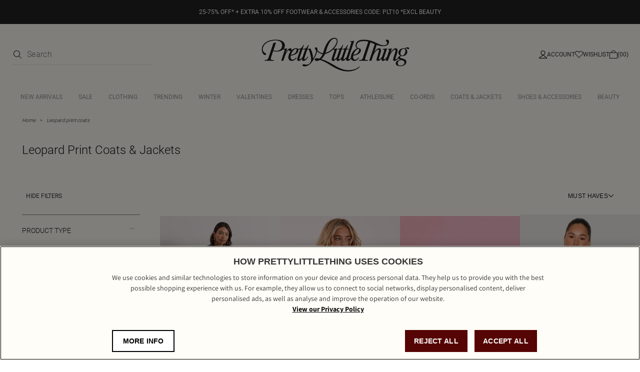

--- FILE ---
content_type: text/html; charset=utf-8
request_url: https://www.prettylittlething.com/shop/leopard-print-coats
body_size: 12520
content:



<!DOCTYPE html>
<html lang="en">
<head>
  <script>
window.dataLayer = window.dataLayer || [];
function gtag(){dataLayer.push(arguments)};
gtag("consent", "default", {
   ad_storage: "denied",
   analytics_storage: "denied",
   functionality_storage: "denied",
   personalization_storage: "denied",
   security_storage: "denied", 
   ad_user_data: "denied",
   ad_personalization: "denied",
wait_for_update: 500
});
</script>
    

    
    <meta charset="utf-8" />
    <meta name="viewport" content="width=device-width, initial-scale=1.0" />
    <meta http-equiv="X-UA-Compatible" content="IE=edge" />
    <meta name="dc.language" content="en">
    <meta property="og:locale" content="en-GB">
    <meta name="title" content="Leopard Print Coats &amp; Jackets | PLT" />
    <meta name="description" content="Shop the latest collection of leopard print coats &amp; jackets at PrettyLittleThing. Hit refresh on your wardrobe and discover thousands of this season&#x27;s must-have looks online at PLT." />

    <title>Leopard Print Coats &amp; Jackets | PLT</title>
  
  <link rel="preload" href="/shop/fonts/Assistant-Regular.woff2" as="font" type="font/woff2" crossorigin="anonymous" />
  <link rel="preload" href="/shop/fonts/Assistant-Medium.woff2" as="font" type="font/woff2" crossorigin="anonymous" />
  <link rel="preload" href="/shop/fonts/Assistant-SemiBold.woff2" as="font" type="font/woff2" crossorigin="anonymous" />
  <link rel="preload" href="/shop/fonts/Assistant-Bold.woff2" as="font" type="font/woff2" crossorigin="anonymous" />
  <link rel="preload" href="/shop/fonts/Roboto-Regular.woff2" as="font" type="font/woff2" crossorigin="anonymous" />
  <link rel="preload" href="/shop/fonts/Roboto-Light.woff2" as="font" type="font/woff2" crossorigin="anonymous" />
  <link rel="preload" href="/shop/fonts/Roboto-Medium.woff2" as="font" type="font/woff2" crossorigin="anonymous" />

  <link rel="preload" href="/shop/css/precss.site.min.css?v=100" as="style">
  <link rel="stylesheet" href="/shop/css/precss.site.min.css?v=100" as="style">
  <link rel="preload" href="/shop/css/site.min.css?v=100" as="style">
  <link rel="stylesheet" href="/shop/css/site.min.css?v=100" as="style">
    
  <link rel="stylesheet" href="/shop/css/splide.min.css?v=100" as="style">

  <link rel="icon" href="/shop/img/favicon-plt.png" /> 

    <link rel="canonical" href="https://www.prettylittlething.com/shop/leopard-print-coats" />
  





<script data-cfasync="false" src="https://cdn.backend.verbolia.com/assets/global/js/psl.min.js" defer></script>
<script data-cfasync="false" type="text/javascript">
    window.addEventListener('DOMContentLoaded', function () {
        (function () {

            var fullDomain = "";

            try {
                var parsed = psl.parse(location.hostname);
                fullDomain = parsed.domain;
            } catch (error) {
                console.log("Can't load psl, generic domain will be used");
            }



            var referrer = document.referrer.length > 5 ? new URL(document.referrer).hostname : null;
            var myHostName = location.hostname;
            if (referrer !== myHostName) {
                var date = new Date();
                date.setTime(date.getTime() + (7 * 24 * 60 * 60 * 1000));
                expires = "; expires=" + date.toUTCString();
                if (fullDomain === "") {
                    document.cookie = "v_landing" + "=" + (location.href || "") + expires + ";path=/";
                }
                else {
                    document.cookie = "v_landing" + "=" + (location.href || "") + expires + ";domain=." + fullDomain + ";path=/";
                }

            };

        })();
    });
</script>

<script data-cfasync="false" type="text/javascript">


    function clickEvent(item, keyword, typeclick) {

        let products = [];
        let link = "";

        var productId = item.getAttribute("data-id");
        products.push(productId);

        if (products.length > 0) {

            if (item.tagName.toLowerCase() == 'a') {
                link = item.getAttribute("href");
            }
            else {
                link = item.querySelector("a").getAttribute("href");
            }
           

            fetch('https://prettylittlething-engb.backend.verbolia.com/shop/api/nc/track', {
                method: 'POST',
                headers: {
                    'Accept': 'application/json',
                    'Content-Type': 'application/json'
                },
                body: JSON.stringify({
                    "productIds": products,
                    "trackingType": "click",
                    "keyword": keyword
                })
            });

            if (typeclick === "middle") {
                window.open(link, "_blank", "noopener");
            }
            else {


                location.href = link;
            }

        }
    }

    window.addEventListener('DOMContentLoaded', function () {
        (function () {

            let pathSplitted = window.location.pathname.split('/');
            pathSplitted = pathSplitted.filter(n => n);
            let keyword = pathSplitted[pathSplitted.length - 1];

            let productIds = [];



            document.querySelectorAll('.object-clicks').forEach(function (block) {

                productIds.push(block.getAttribute("data-id"));

                block.addEventListener('click', function (e) {

                    var item = this;
                    e.preventDefault();

                    var stopPropa = e.target.classList.contains('no-click');

                    if (stopPropa) {
                        return;
                    }

                    clickEvent(item, keyword, "");

                });

                block.addEventListener('auxclick', function (e) {

                     if (e.button == 1) {
                        var item = this;
                        e.preventDefault();

                        var stopPropa = e.target.classList.contains('no-click');

                        if (stopPropa) {
                            return;
                        }

                        clickEvent(item, keyword, "middle");
                    }
                }); 

            });


        })();
    });
</script>

    <!-- Google Tag Manager -->
    <script>
    (function (w, d, s, l, i) {
            w[l] = w[l] || []; w[l].push({
                'gtm.start':
                    new Date().getTime(), event: 'gtm.js'
            }); var f = d.getElementsByTagName(s)[0],
                j = d.createElement(s), dl = l != 'dataLayer' ? '&l=' + l : ''; j.async = true; j.src =
                    'https://www.googletagmanager.com/gtm.js?id=' + i + dl; f.parentNode.insertBefore(j, f);
        })(window, document, 'script', 'dataLayer', 'GTM-T7CZND');</script>
    <!-- End Google Tag Manager -->


  
  
<!-- OneTrust Cookies Consent Notice start for prettylittlething.com -->
    <script src=https://cdn-ukwest.onetrust.com/scripttemplates/otSDKStub.js  type="text/javascript" charset="UTF-8" data-domain-script="d2cff64a-57e4-4a71-9692-0c4f74923b4e" ></script>
    <script type="text/javascript">
    function OptanonWrapper() { }
    </script>
    <!-- OneTrust Cookies Consent Notice end for prettylittlething.com -->  
  
  

<script>(window.BOOMR_mq=window.BOOMR_mq||[]).push(["addVar",{"rua.upush":"false","rua.cpush":"false","rua.upre":"false","rua.cpre":"true","rua.uprl":"false","rua.cprl":"false","rua.cprf":"false","rua.trans":"SJ-1fcf6212-b358-40e6-a385-230f0a5d7677","rua.cook":"true","rua.ims":"false","rua.ufprl":"false","rua.cfprl":"false","rua.isuxp":"false","rua.texp":"norulematch","rua.ceh":"false","rua.ueh":"false","rua.ieh.st":"0"}]);</script>
                              <script>!function(a){var e="https://s.go-mpulse.net/boomerang/",t="addEventListener";if(""=="True")a.BOOMR_config=a.BOOMR_config||{},a.BOOMR_config.PageParams=a.BOOMR_config.PageParams||{},a.BOOMR_config.PageParams.pci=!0,e="https://s2.go-mpulse.net/boomerang/";if(window.BOOMR_API_key="KVB7D-P8KGL-2UYKY-9ZDAA-D2T6V",function(){function n(e){a.BOOMR_onload=e&&e.timeStamp||(new Date).getTime()}if(!a.BOOMR||!a.BOOMR.version&&!a.BOOMR.snippetExecuted){a.BOOMR=a.BOOMR||{},a.BOOMR.snippetExecuted=!0;var i,_,o,r=document.createElement("iframe");if(a[t])a[t]("load",n,!1);else if(a.attachEvent)a.attachEvent("onload",n);r.src="javascript:void(0)",r.title="",r.role="presentation",(r.frameElement||r).style.cssText="width:0;height:0;border:0;display:none;",o=document.getElementsByTagName("script")[0],o.parentNode.insertBefore(r,o);try{_=r.contentWindow.document}catch(O){i=document.domain,r.src="javascript:var d=document.open();d.domain='"+i+"';void(0);",_=r.contentWindow.document}_.open()._l=function(){var a=this.createElement("script");if(i)this.domain=i;a.id="boomr-if-as",a.src=e+"KVB7D-P8KGL-2UYKY-9ZDAA-D2T6V",BOOMR_lstart=(new Date).getTime(),this.body.appendChild(a)},_.write("<bo"+'dy onload="document._l();">'),_.close()}}(),"".length>0)if(a&&"performance"in a&&a.performance&&"function"==typeof a.performance.setResourceTimingBufferSize)a.performance.setResourceTimingBufferSize();!function(){if(BOOMR=a.BOOMR||{},BOOMR.plugins=BOOMR.plugins||{},!BOOMR.plugins.AK){var e="true"=="true"?1:0,t="cookiepresent",n="clmxhiaxjyeze2llivkq-f-9be953cf8-clientnsv4-s.akamaihd.net",i="false"=="true"?2:1,_={"ak.v":"39","ak.cp":"1267701","ak.ai":parseInt("334764",10),"ak.ol":"0","ak.cr":8,"ak.ipv":4,"ak.proto":"h2","ak.rid":"141a663d","ak.r":42224,"ak.a2":e,"ak.m":"a","ak.n":"essl","ak.bpcip":"18.217.115.0","ak.cport":44296,"ak.gh":"23.66.124.177","ak.quicv":"","ak.tlsv":"tls1.3","ak.0rtt":"","ak.0rtt.ed":"","ak.csrc":"-","ak.acc":"","ak.t":"1768637781","ak.ak":"hOBiQwZUYzCg5VSAfCLimQ==qYM9WWof9qebyyCcBCLH7kvU3ebW4cgFHk8YFUac5IsS60D7Dyv2/hnCz76olUodIMNcfYqVRdxMUzyBm8BONXFAmI9kqP7WRAK3KAKkAIib7qRQKI2H11DECGuC/iFr4KyTfS09uXXcdyBUhocjczZEKeXVNeFcyBgkoNF+CZAUwomemQ2AOF7RFAFl3kij0R58L2FM3LgOGuqR3Ow3+VPIdC4QypP6MXCImbg7B7fjv14AzemZxB3AESBmV9f8/I//YnbALVgDl1WkaekBuXoug9cc/mhHynFwPDb6uSnQfZf2rW8tb1C2EyDIbzOCY7oPLp+lE6l8OyfqUXxKIFUEV/AcD7kFBIZzaUv3tjcC4QhkgB8SH5rXuBjZJ8fqkN4kRDvNGvzkuoXvIe16p2CzpyhUxdkQMKBxYixAvvU=","ak.pv":"635","ak.dpoabenc":"","ak.tf":i};if(""!==t)_["ak.ruds"]=t;var o={i:!1,av:function(e){var t="http.initiator";if(e&&(!e[t]||"spa_hard"===e[t]))_["ak.feo"]=void 0!==a.aFeoApplied?1:0,BOOMR.addVar(_)},rv:function(){var a=["ak.bpcip","ak.cport","ak.cr","ak.csrc","ak.gh","ak.ipv","ak.m","ak.n","ak.ol","ak.proto","ak.quicv","ak.tlsv","ak.0rtt","ak.0rtt.ed","ak.r","ak.acc","ak.t","ak.tf"];BOOMR.removeVar(a)}};BOOMR.plugins.AK={akVars:_,akDNSPreFetchDomain:n,init:function(){if(!o.i){var a=BOOMR.subscribe;a("before_beacon",o.av,null,null),a("onbeacon",o.rv,null,null),o.i=!0}return this},is_complete:function(){return!0}}}}()}(window);</script></head>
<body>
  

    <!-- Google Tag Manager (noscript) -->
    <noscript>
        <iframe src="https://www.googletagmanager.com/ns.html?id=GTM-T7CZND"
                height="0" width="0" style="display:none;visibility:hidden"></iframe>
    </noscript>
    <!-- End Google Tag Manager (noscript) -->

 

        




<header class="header">
                <div class="banner-global" style="background-color: #222222; color: #fff;">
                        <a href="https://www.prettylittlething.com/view-all.html">
                            <div style="text-align: center;">
                                <div style="color: #fff; font-size:12px;">25-75% OFF* + EXTRA 10% OFF FOOTWEAR & ACCESSORIES CODE: PLT10 *EXCL BEAUTY</div>
                            </div>
                        </a>
                </div>

    <div class="header-top">
        <div class="header-column controls-left">

            <div class="header-search d-search">
                <form onsubmit="return false;">
                    <div class="form-group">
                        <button type="submit">
                            <img loading="lazy" src="/shop/img/icon-search-new.svg" alt="search icon" width="16" height="16" />
                        </button>
                        <input type="search" name="q" id="searchbox" placeholder="Search" maxlength="128" autocomplete="off" />
                    </div>
                </form>
                <div id="search-suggest">
                    <div class="search-suggest-wrapper">
                        <div class="search-suggest-results-placeholder">
                            <ul class="search-suggest-results">
                                <li>
                                    <a href="">
                                     	<img loading="lazy" src="https://staging-cdn-images.prettylittlething.com/a/3/9/2/a3920fe1ea57d7f2d52bd4aa5727918fbf658b8e_cmu3702_1.jpg?imwidth=188?imwidth=300" alt="img" width="188" height="316" />
                                        <div class="info">
                                            <h2>Title</h2>
                                            <span class="price">£25.50</span>
                                        </div>   
                                    </a>
                                </li>
                                 <li>
                                    <a href="">
                                     	<img loading="lazy" src="https://staging-cdn-images.prettylittlething.com/2/c/9/f/2c9ff20c3a45e0c2e1fd648ac5ce5e8b8c3b9cab_cmp8925_1.jpg?imwidth=188?imwidth=300" alt="img" width="188" height="316" />
                                        <div class="info">
                                            <h2>Title</h2>
                                            <span class="price">£25.50</span>
                                        </div>   
                                    </a>
                                </li>
                                 <li>
                                    <a href="">
                                     	<img loading="lazy" src="https://staging-cdn-images.prettylittlething.com/a/3/9/2/a3920fe1ea57d7f2d52bd4aa5727918fbf658b8e_cmu3702_1.jpg?imwidth=188?imwidth=300" alt="img" width="188" height="316" />
                                        <div class="info">
                                            <h2>Title</h2>
                                            <span class="price">£25.50</span>
                                        </div>   
                                    </a>
                                </li>
                                 <li>
                                    <a href="">
                                     	<img loading="lazy" src="https://staging-cdn-images.prettylittlething.com/2/c/9/f/2c9ff20c3a45e0c2e1fd648ac5ce5e8b8c3b9cab_cmp8925_1.jpg?imwidth=188?imwidth=300" alt="img" width="188" height="316" />
                                        <div class="info">
                                            <h2>Title</h2>
                                            <span class="price">£25.50</span>
                                        </div>   
                                    </a>
                                </li> 
                                <li>
                                    <a href="">
                                     	<img loading="lazy" src="https://staging-cdn-images.prettylittlething.com/a/3/9/2/a3920fe1ea57d7f2d52bd4aa5727918fbf658b8e_cmu3702_1.jpg?imwidth=188?imwidth=300" alt="img" width="188" height="316" />
                                        <div class="info">
                                            <h2>Title</h2>
                                            <span class="price">£25.50</span>
                                        </div>   
                                    </a>
                                </li>
                                 <li>
                                    <a href="">
                                     	<img loading="lazy" src="https://staging-cdn-images.prettylittlething.com/2/c/9/f/2c9ff20c3a45e0c2e1fd648ac5ce5e8b8c3b9cab_cmp8925_1.jpg?imwidth=188?imwidth=300" alt="img" width="188" height="316" />
                                        <div class="info">
                                            <h2>Title</h2>
                                            <span class="price">£25.50</span>
                                        </div>   
                                    </a>
                                </li>
                            </ul>
                            <div class="separator"></div>
                            <ul class="results-list">
                                <li><a href="">Jeans</a></li>
                                 <li><a href="">Jeans</a></li>
                                 <li><a href="">Jeans</a></li>
                                 <li><a href="">Jeans</a></li>
                                 <li><a href="">Jeans</a></li>
                                 <li><a href="">Jeans</a></li>
                                 <li><a href="">Jeans</a></li>
                                 <li><a href="">Jeans</a></li>
                            </ul>    
                        </div>
                        
                        <div class="view-more-btn">
                            <button>View all results</button>  
                        </div>

                    </div>
                </div>
            </div>
        </div>
        <div class="header-column mob-icons">
            <div class="hamburger">
                <img height="6" width="16" loading="lazy" src="/shop/img/hamburger-menu-icon.svg" alt="hamburger" />
            </div>
            <div class="header-mobile-search header-control-icon visible-992">
                <img loading="lazy" src="/shop/img/icon-search-new.svg" alt="search icon" width="16" height="16" />
            </div>
        </div>
        <div class="header-column">
            <a href="https://www.prettylittlething.com/" class="header-logo">
                <img loading="lazy" src="/shop/img/PRETTYLITTLETHING-LOGO.svg" alt="prettylittlething-logo">
            </a>

        </div>
        <div class="header-column controls-right">


            <a href="https://www.prettylittlething.com/customer/account/login" class="header-account header-control-icon">
                <img loading="lazy" src="/shop/img/account-icon-new.svg" alt="account" width="16" height="16" />
                <span>Account</span>
            </a>
            <a href="https://www.prettylittlething.com/customer/account/login" class="header-wishlist header-control-icon">
                <img loading="lazy" src="/shop/img/wishlist-icon-new.svg" alt="wishlist" width="16" height="16" />
                <span>Wishlist</span>
            </a>
            <a href="https://www.prettylittlething.com/checkout/cart/" class="header-cart header-control-icon">
                <img loading="lazy" src="/shop/img/cart-icon-new.svg" alt="cart" width="16" height="16" />
                <span>(00)</span>
            </a>
        </div>
    </div>
    <div class="header-nav">

        <div class='close-menu-mobile'>
            <img loading="lazy" src="/shop/img/icon-close-nav.svg" alt="close-menu-mobile" width="16" height="16" />
        </div>

        <div class="header-search m-search">
            <form action="">
                <div class="form-group">
                    <input type="search" name="m" id="m-searchbox" placeholder="Search..." maxlength="128" />
                    <span class="fa fa-camera-retro" aria-hidden="true"></span>
                    <button type="submit">
                        <img loading="lazy" src="/shop/img/icon-search-new.svg" alt="search icon" />
                    </button>
                </div>
            </form>
            <div id="mobile-search">
                <div class="mob-search-back"></div>
                <div class="search-suggest-wrapper">
                    <div class="search-suggest-results-placeholder">
                        <div class="row search-suggest-results">


                            <div class="col suggested-terms">
                                <div class="link">
                                    <a href="/catalogsearch/result/?q=Long+sleeved+dress">
                                        <span class="label">
                                            long  sleeved <span class="highlight">dress</span>
                                        </span> 
                                    </a>
                                </div>
                                <div class="link">
                                    <a href="/catalogsearch/result/?q=Long+sleeved+dress">
                                        <span class="label">
                                            long  sleeved <span class="highlight">dress</span>
                                        </span> 
                                    </a>
                                </div>
                               <div class="link">
                                    <a href="/catalogsearch/result/?q=Long+sleeved+dress">
                                        <span class="label">
                                            long  sleeved <span class="highlight">dress</span>
                                        </span> 
                                    </a>
                                </div>
                                <div class="link">
                                    <a href="/catalogsearch/result/?q=Long+sleeved+dress">
                                        <span class="label">
                                            long  sleeved <span class="highlight">dress</span>
                                        </span> 
                                    </a>
                                </div>
                               <div class="link">
                                    <a href="/catalogsearch/result/?q=Long+sleeved+dress">
                                        <span class="label">
                                            long  sleeved <span class="highlight">dress</span>
                                        </span> 
                                    </a>
                                </div>
                                <div class="link">
                                    <a href="/catalogsearch/result/?q=Long+sleeved+dress">
                                        <span class="label">
                                            long  sleeved <span class="highlight">dress</span>
                                        </span> 
                                    </a>
                                </div>
                                <div class="link">
                                    <a href="/catalogsearch/result/?q=Long+sleeved+dress">
                                        <span class="label">
                                            long  sleeved <span class="highlight">dress</span>
                                        </span> 
                                    </a>
                                </div>
                                <div class="link">
                                    <a href="/catalogsearch/result/?q=Long+sleeved+dress">
                                        <span class="label">
                                            long  sleeved <span class="highlight">dress</span>
                                        </span> 
                                    </a>
                                </div>
                                <div class="link">
                                    <a href="/catalogsearch/result/?q=Long+sleeved+dress">
                                        <span class="label">
                                            long  sleeved <span class="highlight">dress</span>
                                        </span> 
                                    </a>
                                </div>
                                <div class="link">
                                    <a href="/catalogsearch/result/?q=Long+sleeved+dress">
                                        <span class="label">
                                            long  sleeved <span class="highlight">dress</span>
                                        </span> 
                                    </a>
                                </div>
                            </div>
                        </div>
                    </div>

                    <div class="row search-starttyping">
                        <div class="col-xs-12">
                            <span>Begin typing for suggestions</span>
                        </div>
                    </div>

                    <div class="row search-loading" style="display: none">
                        <div class="col-xs-12">
                            <img loading="lazy" class="loader lazyload"
                                 data-src="https://cdn-skin.prettylittlething.com/frontend/prettylittlething/plt-theme/images/loader.svg?ts=1639991661"
                                 alt="loader" />
                        </div>
                    </div>
                </div>
            </div>
        </div>
        <ul class="nav-links">
        </ul>
        <div class="mobile-links" id="mobile-links-main">
            <div class="mobile-links-login">
                <a href="https://www.prettylittlething.com/customer/account/login/" class="mobile-login__link">
                    Log in
                </a>
            </div>
            <div class="accordion-container">
                <div class="accordion__item">
                    <h6 class="accordion__button">
                        Let Us Help You
                        <i class="accordion__arrow"></i>
                    </h6>
                    <div class="accordion__content">
                        <ul class="accordion__list">
                            <li><a class="accordion__link" title="FAQ's" href="/faq">Help</a></li>
                            <li>
                                <a class="accordion__link" title="Returns" href="/returns-policy">Returns</a>
                            </li>
                            <li>
                                <a class="accordion__link" title="Size Guide" href="/size-guide">Size Guide</a>
                            </li>
                            <li><a class="accordion__link" title="Delivery" href="/delivery-information">Delivery</a></li>
                            <li>
                                <a class="accordion__link" title="Gift Cards" href="/giftcards">Gift Cards</a>
                            </li>
                            <li><a class="accordion__link" title="Clearpay" href="/clearpay">Clearpay</a></li>
                            <li><a class="accordion__link" title="Klarna" href="/klarna">Klarna</a></li>
                            <li><a class="accordion__link" title="PayPal" href="/paypal">PayPal</a></li>
                        </ul>
                    </div>
                </div>
                <div class="accordion__item">
                    <h6 class="accordion__button">
                        About Us
                        <i class="accordion__arrow"></i>
                    </h6>
                    <div class="accordion__content">
                        <ul class="accordion__list">
                            <li>
                                <a class="accordion__link" title="About Us" href="/about" target="_self">
                                    About
                                    Us
                                </a>
                            </li>
                            <li><a class="accordion__link" title="Diversity" href="/diversity" target="_self">Diversity</a></li>
                            <li><a class="accordion__link" title="Students" href="/students" target="_self">Students & Graduates</a></li>
                            <li>
                                <a class="accordion__link" title="Essential Workers Discount" href="https://www.prettylittlething.ie/essential-workers-discount" target="_self">
                                    Essential Workers Discount
                                </a>
                            </li>

                            <li>
                                <a class="accordion__link" title="Become An Affiliate" href="/affiliates" target="_self">
                                    Become An
                                    Affiliate
                                </a>
                            </li>
                            <li>
                                <a class="accordion__link" title="Modern Slavery Statemento"
                                   href="https://protect-eu.mimecast.com/s/gk1jCywyOfL239RIA3psq?domain=boohooplc.com"
                                   target="_blank">Modern Slavery Statement</a>
                            </li>
                        </ul>
                    </div>
                </div>
                <div class="accordion__item">
                    <h6 class="accordion__button">
                        Information
                        <i class="accordion__arrow"></i>
                    </h6>
                    <div class="accordion__content">
                        <ul class="accordion__list">
                            <li><a class="accordion__link" href="/terms">Terms &amp; Conditions</a></li>
                            <li>
                                <a class="accordion__link" title="Privacy Policy" href="/privacy-policy">
                                    Privacy
                                    Policy
                                </a>
                            </li>
                            <li><a class="accordion__link" title="App Info" href="/plt-app-info" target="_self">App Info</a></li>
                            <li><a class="accordion__link" title="Sitemap" href="/site-map" target="_self">Sitemap</a></li>
                        </ul>
                    </div>
                </div>

                <div class="accordion__item">
                    <h6 class="accordion__button">
                        My Account
                        <i class="accordion__arrow"></i>
                    </h6>
                    <div class="accordion__content">
                        <ul class="accordion__list">
                            <li>
                                <a class="accordion__link" href="https://www.prettylittlething.ie/faq" rel="nofollow"
                                   title="Order History">Order History</a>
                            </li>
                            <li>
                                <a class="accordion__link" href="https://www.prettylittlething.ie/faq"
                                   title="Track My Order">
                                    Track My Order
                                </a>
                            </li>
                            <li>
                                <a class="accordion__link" href="https://www.prettylittlething.ie/refer-a-friend?situation=footer"
                                   title="Refer a friend" target="_self">Refer a friend</a>
                            </li>

                        </ul>
                    </div>
                </div>

                <div class="accordion__item">
                    <h6 class="accordion__button">
                        Social
                        <i class="accordion__arrow"></i>
                    </h6>
                    <div class="accordion__content">
                        <ul class="accordion__list">
                            <li>
                                <a class="accordion__link" href="https://www.instagram.com/prettylittlething/" rel="nofollow"
                                   title="Instagram">Instagram</a>
                            </li>
                            <li>
                                <a class="accordion__link" href="https://www.facebook.com/OfficialPLT" title="Facebook">
                                    Facebook
                                </a>
                            </li>
                            <li><a class="accordion__link" href="javascript:;" title="X" rel="nofollow">X</a></li>
                            <li><a class="accordion__link" href="https://www.tiktok.com/share/user/6590702127344386054?language=en&utm_campaign=client_share&app=musically&utm_medium=ios&tt_from=copy&utm_source=copy" title="TikTok" target="_self">TikTok</a></li>
                            <li>
                                <a class="accordion__link" href="https://www.youtube.com/user/prettylittlethingtv" title="Youtube"
                                   target="_self">Youtube</a>
                            </li>
                        </ul>
                    </div>
                </div>




                <div class="mobile-lang">
                    <div class="mobile-lang-trigger">
                        <h6>UK &amp; Rest of World (GBP £)</h6>
                        <span class="mobile-lang-flag">
                            <span class="fa fa-chevron-right"></span>
                        </span>
                    </div>
                    <div class="mobile-lang-list">
                        <div class="mobile-lang-title">
                            Country preferences
                            <span class="fa fa-minus"></span>
                        </div>
                        <a href="https://www.prettylittlething.com/directory/currency/switch/currency/UK/"
                           class="mobile-lang-item active">
                            <img loading="lazy" src="/shop/img/Great Britain.svg" alt="UK flag" width="24" height="20"/>
                            <div class="mobile-lang-text">
                                <span class="symbol">UK &amp; Rest of World</span>
                                <span class="currency">(GBP £)</span>
                            </div>
                        </a>
                        <a href="https://www.prettylittlething.ie/directory/currency/switch/currency/EUR/"
                           class="mobile-lang-item">
                             <img loading="lazy" src="/shop/img/Ireland.svg" alt="IRE flag" width="24" height="20" />
                            <div class="mobile-lang-text">
                                <span class="symbol">IRE</span>
                                <span class="currency">(EUR €)</span>
                            </div>
                        </a>
                        <a href="https://www.prettylittlething.com/directory/currency/switch/currency/EUR/"
                           class="mobile-lang-item">
                            <img loading="lazy" src="/shop/img/Flag European Union.svg" alt="EU flag" width="24" height="20" />
                            <div class="mobile-lang-text">
                                <span class="symbol">EU</span>
                                <span class="currency">(EUR €)</span>
                            </div>
                        </a>
                        <a href="https://www.prettylittlething.com.au/directory/currency/switch/currency/AUD/"
                           class="mobile-lang-item">
                             <img loading="lazy" src="/shop/img/Australia.svg" alt="AU flag" width="24" height="20" />
                            <div class="mobile-lang-text">
                                <span class="symbol">AU</span>
                                <span class="currency">(AUD $)</span>
                            </div>
                        </a>
                        <a href="https://www.prettylittlething.com.au/directory/currency/switch/currency/NZD/"
                           class="mobile-lang-item">
                            <img loading="lazy" src="/shop/img/New Zealand.svg" alt="NZ flag" width="24" height="20" />
                            <div class="mobile-lang-text">
                                <span class="symbol">NZ</span>
                                <span class="currency">(NZD $)</span>
                            </div>
                        </a>
                        <a href="https://www.prettylittlething.us/directory/currency/switch/currency/USD/"
                           class="mobile-lang-item">
                             <img loading="lazy" src="/shop/img/the United States.svg" alt="US flag" width="24" height="20" />
                            <div class="mobile-lang-text">
                                <span class="symbol">US</span>
                                <span class="currency">(USD $)</span>
                            </div>
                        </a>
                        <a href="https://www.prettylittlething.fr/directory/currency/switch/currency/CAD/"
                           class="mobile-lang-item">
                             <img loading="lazy" src="/shop/img/Canada.svg" alt="CA flag" width="24" height="20" />
                            <div class="mobile-lang-text">
                                <span class="symbol">CA</span>
                                <span class="currency">(CAD CA$)</span>
                            </div>
                        </a>
                        <a href="https://www.prettylittlething.fr/directory/currency/switch/currency/EUR/"
                           class="mobile-lang-item">
                            <img loading="lazy" src="/shop/img/France.svg" alt="FR flag" width="24" height="20" />
                            <div class="mobile-lang-text">
                                <span class="symbol">FR</span>
                                <span class="currency">(EUR €)</span>
                            </div>
                        </a>
                        <a href="https://ar.prettylittlething.ae/directory/currency/switch/currency/AED/" class="mobile-lang-item">
                           <img loading="lazy" src="/shop/img/United Arab Emirate.svg" alt="AE flag" width="24" height="20" />
                            <div class="mobile-lang-text">
                                <div class="mobile-lang-text">
                                    <span class="symbol">AE</span>
                                    <span class="currency">(AED AED)</span>
                                </div>
                            </div>
                        </a>

                        <a href="https://www.prettylittlething.qa/directory/currency/switch/currency/QAR/"
                           class="mobile-lang-item">
                            <img loading="lazy" src="/shop/img/Qatar.svg" alt="QA flag" width="24" height="20" />
                            <div class="mobile-lang-text">
                                <span class="symbol">QAR</span>
                                <span class="currency">(QAR QAR)</span>
                            </div>
                        </a>
                        <a href="https://ar.prettylittlething.sa/directory/currency/switch/currency/SAR/"
                           class="mobile-lang-item">
                            <img loading="lazy" src="/shop/img/Saudi Arabia.svg" alt="SA flag" width="24" height="20" />
                            <div class="mobile-lang-text">
                                <span class="symbol">SAR</span>
                                <span class="currency">(SAR SAR)</span>
                            </div>
                        </a>


                    </div>
                </div>
            </div>
        </div>
    </div>
    <div class="overlay">
        <img loading="lazy" class="close-menu" src="/shop/img/icons/icon-close.svg" alt="close" />
        <div class="close-filters">
            <i class="fa fa-times"></i>
        </div>
    </div>
    <div class="banner-to-header" style="display: none">
        <a class="header-banner"></a>
    </div>







</header>
            






<main class="main-content">
	<section class="intro" style="margin-top: 0px;">
		<div class="breadcrumbs">

				<li>
					<a href="https://www.prettylittlething.com/" class="breadcrumbs__link">Home</a>
				</li>
				<li>
					<a href="javascript:;"
					   class="breadcrumbs__link"><span>Leopard print coats </span></a>
				</li>
		</div>


		<div class="intro-content">
			<div class="intro-content-title">
				<h1>Leopard Print Coats &amp; Jackets</h1>

				<div class="pager-option products-sort-amount products-sort-amount-mobile">
					7 style(s)
				</div>
			</div>


		</div>
	</section>



	<section class="products">
		<div class="products-sort">
			<div class="col-xs-3 pager-option products-sort-filters">
				<span class="hide-filters-text">HIDE FILTERS</span>
				<span class="show-filters-text">SHOW FILTERS</span>
			</div>


			<div class="col-xs-4 pager-option toggle-filters-mobile">
				FILTERS  <img width="12" height="12" src="/shop/img/arrow-new.svg" alt="toggle-filters" />
			</div>

			<div class="col-xs-4 pager-option products-sort-select">



				<div class="sorting-section">
					<div class="sorting-btn">
							MUST HAVES
						<img src="/shop/img/arrow-new.svg" alt="sort icon" width="12" height="12" loading="lazy">
					</div>
					<div class="sorting-dropdown">
						<div class="sort-mobile-title">
							<span>Sort by</span>
							<img width="16" height="24" id="close-sorting-mobile" src="/shop/img/icons/icon-close.svg" alt="close-sorting" />
						</div>

						<ul>
							<li class="sorting-item ve-nflw active"
								data-value="L3Nob3AvbGVvcGFyZC1wcmludC1jb2F0cz9pdGVtc3BlcnBhZ2U9NDgmZGlzcGxheT1ncmlkJmZpZWxkbmFtZXRvc29ydD1pc25ldyZzb3J0aW5nb3JkZXI9YXNjZW5kaW5n">
								Must haves
							</li>
							<li class="sorting-item ve-nflw "
								data-value="L3Nob3AvbGVvcGFyZC1wcmludC1jb2F0cz9pdGVtc3BlcnBhZ2U9NDgmZGlzcGxheT1ncmlkJmZpZWxkbmFtZXRvc29ydD1zYWxlcHJpY2Umc29ydGluZ29yZGVyPWFzY2VuZGluZw&amp;">
								Price (low to high)
							</li>
							<li class="sorting-item ve-nflw "
								data-value="L3Nob3AvbGVvcGFyZC1wcmludC1jb2F0cz9pdGVtc3BlcnBhZ2U9NDgmZGlzcGxheT1ncmlkJmZpZWxkbmFtZXRvc29ydD1zYWxlcHJpY2Umc29ydGluZ29yZGVyPWRlc2NlbmRpbmc.">
								Price (high to low)
							</li>
						</ul>

					</div>

					<div class="sorting-overlay"></div>
				</div>




			</div>

		</div>

		<div class="products-filters">
			<div class="filters-heading">
				<span>REFINE BY</span>
				<div class="filters-heading-mobile">
					<span>Filter View All</span>
				</div>
			</div>
			<div class="filters-list">
				
  
  <div class="filters-item" data-filtertype="product-type">
    <!-- "Product Type", "Colour", "Clothes Size", "Price" -->
            <div class="filters-item__title">
              <span>product type</span>
              <i class="fa fa-caret-down" data-icon="caret"></i>
              <div class="selected-filtervalue"></div>
              <img class="toggle-filters-arrow" src="/shop/img/arrow-icon-new.svg" alt="arrow-right" width="8" height="14" />
            </div>
            <div class="filters-item__content">
              <div class="filters-item__content_back">
                <img src="/shop/img/arrow-new.svg" alt="arrow back" width="16" height="10"  />
                <span>Select product type</span>
              </div>
              
              <div class="new-wrapper">  
              <div class="custom-checkbox ve-nflw" data-value="L3Nob3AvbGVvcGFyZC1wcmludC1jb2F0cz9pdGVtc3BlcnBhZ2U9NDgmc29ydD1yZWxldmFudCZkaXNwbGF5PWdyaWQmZmlsdGVyPXByb2R1Y3QtdHlwZSUzQWNvYXQ." data-filtervalue="coat" data-test="test">
                <input type="checkbox"   name="product-type-0" id="Coat" data-filtervalue="coat"/>
                <label for="product-type-0">Coat <span class="filter-counter-mobile">(2)</span></label>
              </div>
              <div class="custom-checkbox ve-nflw" data-value="L3Nob3AvbGVvcGFyZC1wcmludC1jb2F0cz9pdGVtc3BlcnBhZ2U9NDgmc29ydD1yZWxldmFudCZkaXNwbGF5PWdyaWQmZmlsdGVyPXByb2R1Y3QtdHlwZSUzQXNtYXJ0LWNvYXQ." data-filtervalue="smart-coat" data-test="test">
                <input type="checkbox"   name="product-type-1" id="Smart Coat" data-filtervalue="smart-coat"/>
                <label for="product-type-1">Smart Coat <span class="filter-counter-mobile">(2)</span></label>
              </div>
              <div class="custom-checkbox ve-nflw" data-value="L3Nob3AvbGVvcGFyZC1wcmludC1jb2F0cz9pdGVtc3BlcnBhZ2U9NDgmc29ydD1yZWxldmFudCZkaXNwbGF5PWdyaWQmZmlsdGVyPXByb2R1Y3QtdHlwZSUzQWZhdXgtbGVhdGhlci1qYWNrZXQ." data-filtervalue="faux-leather-jacket" data-test="test">
                <input type="checkbox"   name="product-type-2" id="Faux Leather Jacket" data-filtervalue="faux-leather-jacket"/>
                <label for="product-type-2">Faux Leather Jacket <span class="filter-counter-mobile">(1)</span></label>
              </div>
              <div class="custom-checkbox ve-nflw" data-value="L3Nob3AvbGVvcGFyZC1wcmludC1jb2F0cz9pdGVtc3BlcnBhZ2U9NDgmc29ydD1yZWxldmFudCZkaXNwbGF5PWdyaWQmZmlsdGVyPXByb2R1Y3QtdHlwZSUzQWphY2tldA&amp;" data-filtervalue="jacket" data-test="test">
                <input type="checkbox"   name="product-type-3" id="Jacket" data-filtervalue="jacket"/>
                <label for="product-type-3">Jacket <span class="filter-counter-mobile">(1)</span></label>
              </div>
              <div class="custom-checkbox ve-nflw" data-value="L3Nob3AvbGVvcGFyZC1wcmludC1jb2F0cz9pdGVtc3BlcnBhZ2U9NDgmc29ydD1yZWxldmFudCZkaXNwbGF5PWdyaWQmZmlsdGVyPXByb2R1Y3QtdHlwZSUzQXNob3J0LXNoZWFybGluZy1jb2F0" data-filtervalue="short-shearling-coat" data-test="test">
                <input type="checkbox"   name="product-type-4" id="Short Shearling Coat" data-filtervalue="short-shearling-coat"/>
                <label for="product-type-4">Short Shearling Coat <span class="filter-counter-mobile">(1)</span></label>
              </div>
                </div>    
              <div class="btn-done">  
              	<button class="filters-done">Apply product type</button>
              </div>     
            </div>
          </div>
  <div class="filters-item" data-filtertype="colour">
    <!-- "Product Type", "Colour", "Clothes Size", "Price" -->
            <div class="filters-item__title">
              <span>colour</span>
              <i class="fa fa-caret-down" data-icon="caret"></i>
              <div class="selected-filtervalue"></div>
              <img class="toggle-filters-arrow" src="/shop/img/arrow-icon-new.svg" alt="arrow-right" width="8" height="14" />
            </div>
            <div class="filters-item__content">
              <div class="filters-item__content_back">
                <img src="/shop/img/arrow-new.svg" alt="arrow back" width="16" height="10"  />
                <span>Select colour</span>
              </div>
              
              <div class="new-wrapper">  
              <div class="custom-checkbox ve-nflw" data-value="L3Nob3AvbGVvcGFyZC1wcmludC1jb2F0cz9pdGVtc3BlcnBhZ2U9NDgmc29ydD1yZWxldmFudCZkaXNwbGF5PWdyaWQmZmlsdGVyPWNvbG91ciUzQWxlb3BhcmQ." data-filtervalue="leopard" data-test="test">
                <input type="checkbox"   name="colour-0" id="leopard" data-filtervalue="leopard"/>
                <label for="colour-0">leopard <span class="filter-counter-mobile">(3)</span></label>
              </div>
              <div class="custom-checkbox ve-nflw" data-value="L3Nob3AvbGVvcGFyZC1wcmludC1jb2F0cz9pdGVtc3BlcnBhZ2U9NDgmc29ydD1yZWxldmFudCZkaXNwbGF5PWdyaWQmZmlsdGVyPWNvbG91ciUzQWFuaW1hbA&amp;" data-filtervalue="animal" data-test="test">
                <input type="checkbox"   name="colour-1" id="animal" data-filtervalue="animal"/>
                <label for="colour-1">animal <span class="filter-counter-mobile">(2)</span></label>
              </div>
              <div class="custom-checkbox ve-nflw" data-value="L3Nob3AvbGVvcGFyZC1wcmludC1jb2F0cz9pdGVtc3BlcnBhZ2U9NDgmc29ydD1yZWxldmFudCZkaXNwbGF5PWdyaWQmZmlsdGVyPWNvbG91ciUzQWNoYXJjb2Fs" data-filtervalue="charcoal" data-test="test">
                <input type="checkbox"   name="colour-2" id="charcoal" data-filtervalue="charcoal"/>
                <label for="colour-2">charcoal <span class="filter-counter-mobile">(1)</span></label>
              </div>
              <div class="custom-checkbox ve-nflw" data-value="L3Nob3AvbGVvcGFyZC1wcmludC1jb2F0cz9pdGVtc3BlcnBhZ2U9NDgmc29ydD1yZWxldmFudCZkaXNwbGF5PWdyaWQmZmlsdGVyPWNvbG91ciUzQXBpbms." data-filtervalue="pink" data-test="test">
                <input type="checkbox"   name="colour-3" id="pink" data-filtervalue="pink"/>
                <label for="colour-3">pink <span class="filter-counter-mobile">(1)</span></label>
              </div>
                </div>    
              <div class="btn-done">  
              	<button class="filters-done">Apply colour</button>
              </div>     
            </div>
          </div>
  <div class="filters-item" data-filtertype="clothes-size">
    <!-- "Product Type", "Colour", "Clothes Size", "Price" -->
            <div class="filters-item__title">
              <span>clothes size</span>
              <i class="fa fa-caret-down" data-icon="caret"></i>
              <div class="selected-filtervalue"></div>
              <img class="toggle-filters-arrow" src="/shop/img/arrow-icon-new.svg" alt="arrow-right" width="8" height="14" />
            </div>
            <div class="filters-item__content">
              <div class="filters-item__content_back">
                <img src="/shop/img/arrow-new.svg" alt="arrow back" width="16" height="10"  />
                <span>Select clothes size</span>
              </div>
              
              <div class="new-wrapper">  
                  <div class="custom-checkbox ve-nflw" data-value="L3Nob3AvbGVvcGFyZC1wcmludC1jb2F0cz9pdGVtc3BlcnBhZ2U9NDgmc29ydD1yZWxldmFudCZkaXNwbGF5PWdyaWQmZmlsdGVyPWNsb3RoZXMtc2l6ZSUzQTQ." data-filtervalue="4" data-test="test">
                    <input type="checkbox"   name="clothes-size-5" id="4" data-filtervalue="4"/>
                    <label for="clothes-size-5">4 <span class="filter-counter-mobile">(1)</span></label>
                  </div>
                  <div class="custom-checkbox ve-nflw" data-value="L3Nob3AvbGVvcGFyZC1wcmludC1jb2F0cz9pdGVtc3BlcnBhZ2U9NDgmc29ydD1yZWxldmFudCZkaXNwbGF5PWdyaWQmZmlsdGVyPWNsb3RoZXMtc2l6ZSUzQTY." data-filtervalue="6" data-test="test">
                    <input type="checkbox"   name="clothes-size-3" id="6" data-filtervalue="6"/>
                    <label for="clothes-size-3">6 <span class="filter-counter-mobile">(2)</span></label>
                  </div>
                  <div class="custom-checkbox ve-nflw" data-value="L3Nob3AvbGVvcGFyZC1wcmludC1jb2F0cz9pdGVtc3BlcnBhZ2U9NDgmc29ydD1yZWxldmFudCZkaXNwbGF5PWdyaWQmZmlsdGVyPWNsb3RoZXMtc2l6ZSUzQTg." data-filtervalue="8" data-test="test">
                    <input type="checkbox"   name="clothes-size-1" id="8" data-filtervalue="8"/>
                    <label for="clothes-size-1">8 <span class="filter-counter-mobile">(4)</span></label>
                  </div>
                  <div class="custom-checkbox ve-nflw" data-value="L3Nob3AvbGVvcGFyZC1wcmludC1jb2F0cz9pdGVtc3BlcnBhZ2U9NDgmc29ydD1yZWxldmFudCZkaXNwbGF5PWdyaWQmZmlsdGVyPWNsb3RoZXMtc2l6ZSUzQTEw" data-filtervalue="10" data-test="test">
                    <input type="checkbox"   name="clothes-size-2" id="10" data-filtervalue="10"/>
                    <label for="clothes-size-2">10 <span class="filter-counter-mobile">(3)</span></label>
                  </div>
                  <div class="custom-checkbox ve-nflw" data-value="L3Nob3AvbGVvcGFyZC1wcmludC1jb2F0cz9pdGVtc3BlcnBhZ2U9NDgmc29ydD1yZWxldmFudCZkaXNwbGF5PWdyaWQmZmlsdGVyPWNsb3RoZXMtc2l6ZSUzQTEy" data-filtervalue="12" data-test="test">
                    <input type="checkbox"   name="clothes-size-0" id="12" data-filtervalue="12"/>
                    <label for="clothes-size-0">12 <span class="filter-counter-mobile">(5)</span></label>
                  </div>
                  <div class="custom-checkbox ve-nflw" data-value="L3Nob3AvbGVvcGFyZC1wcmludC1jb2F0cz9pdGVtc3BlcnBhZ2U9NDgmc29ydD1yZWxldmFudCZkaXNwbGF5PWdyaWQmZmlsdGVyPWNsb3RoZXMtc2l6ZSUzQTE0" data-filtervalue="14" data-test="test">
                    <input type="checkbox"   name="clothes-size-4" id="14" data-filtervalue="14"/>
                    <label for="clothes-size-4">14 <span class="filter-counter-mobile">(1)</span></label>
                  </div>
                  <div class="custom-checkbox ve-nflw" data-value="L3Nob3AvbGVvcGFyZC1wcmludC1jb2F0cz9pdGVtc3BlcnBhZ2U9NDgmc29ydD1yZWxldmFudCZkaXNwbGF5PWdyaWQmZmlsdGVyPWNsb3RoZXMtc2l6ZSUzQWw." data-filtervalue="l" data-test="test">
                    <input type="checkbox"   name="clothes-size-6" id="L" data-filtervalue="l"/>
                    <label for="clothes-size-6">L <span class="filter-counter-mobile">(1)</span></label>
                  </div>
                  <div class="custom-checkbox ve-nflw" data-value="L3Nob3AvbGVvcGFyZC1wcmludC1jb2F0cz9pdGVtc3BlcnBhZ2U9NDgmc29ydD1yZWxldmFudCZkaXNwbGF5PWdyaWQmZmlsdGVyPWNsb3RoZXMtc2l6ZSUzQXhs" data-filtervalue="xl" data-test="test">
                    <input type="checkbox"   name="clothes-size-7" id="XL" data-filtervalue="xl"/>
                    <label for="clothes-size-7">XL <span class="filter-counter-mobile">(1)</span></label>
                  </div>
                </div>    
              <div class="btn-done">  
              	<button class="filters-done">Apply clothes size</button>
              </div>     
            </div>
          </div>
  <div class="filters-item" data-filtertype="shop-by-figure">
    <!-- "Product Type", "Colour", "Clothes Size", "Price" -->
            <div class="filters-item__title">
              <span>shop by figure</span>
              <i class="fa fa-caret-down" data-icon="caret"></i>
              <div class="selected-filtervalue"></div>
              <img class="toggle-filters-arrow" src="/shop/img/arrow-icon-new.svg" alt="arrow-right" width="8" height="14" />
            </div>
            <div class="filters-item__content">
              <div class="filters-item__content_back">
                <img src="/shop/img/arrow-new.svg" alt="arrow back" width="16" height="10"  />
                <span>Select shop by figure</span>
              </div>
              
              <div class="new-wrapper">  
              <div class="custom-checkbox ve-nflw" data-value="L3Nob3AvbGVvcGFyZC1wcmludC1jb2F0cz9pdGVtc3BlcnBhZ2U9NDgmc29ydD1yZWxldmFudCZkaXNwbGF5PWdyaWQmZmlsdGVyPXNob3AtYnktZmlndXJlJTNBbWFya2V0cGxhY2U." data-filtervalue="marketplace" data-test="test">
                <input type="checkbox"   name="shop-by-figure-0" id="MARKETPLACE" data-filtervalue="marketplace"/>
                <label for="shop-by-figure-0">MARKETPLACE <span class="filter-counter-mobile">(6)</span></label>
              </div>
              <div class="custom-checkbox ve-nflw" data-value="L3Nob3AvbGVvcGFyZC1wcmludC1jb2F0cz9pdGVtc3BlcnBhZ2U9NDgmc29ydD1yZWxldmFudCZkaXNwbGF5PWdyaWQmZmlsdGVyPXNob3AtYnktZmlndXJlJTNBb3V0ZXJ3ZWFy" data-filtervalue="outerwear" data-test="test">
                <input type="checkbox"   name="shop-by-figure-1" id="Outerwear" data-filtervalue="outerwear"/>
                <label for="shop-by-figure-1">Outerwear <span class="filter-counter-mobile">(1)</span></label>
              </div>
                </div>    
              <div class="btn-done">  
              	<button class="filters-done">Apply shop by figure</button>
              </div>     
            </div>
          </div>
  
  <div class="filters-item filters-price" >
    <div class="filters-item__title">
      <span>Price</span>
      <i class="fa fa-caret-down" data-icon="caret"></i>
      <img class="toggle-filters-arrow" src="/shop/img/arrow-icon-new.svg" alt="arrow-right" width="8" height="14" />
      
      <!-- TODO: Check this  -->
      
    </div>
    <div class="filters-item__content">
      <div class="filters-item__content_back">
        <img src="/shop/img/arrow-new.svg" alt="arrow back" width="16" height="10"  />
        <span>Select Price</span>
      </div>
      
      
      
      
      <div class="slider">
 		<div class="slider_wrap">
 			<div id="slider"></div>
 			<div id="slider-fit"></div>
 			<div class="slider-styled" id="slider-round"></div>
		</div>
        <div class="numbers">
          <span class="price-separator-0">£16</span>

          <span class="price-separator-1" style="display: none;">16</span>

          <span class="price-separator-2" style="display: none;">178</span>

          <span class="price-separator-4">£178</span>
        </div>
      </div>
      
      <div class="filters-price-mobile">
        <div class="filters-price-item"><span>£</span><input class="from-price" type="number" name="mobile-price-from" value="16" data-minval = "16"/>
        </div>
        <span class="divider">to</span>
        <div class="filters-price-item"><span>£</span><input class="to-price" type="number" name="mobile-price-to" value="178" data-maxval = "178"/>
        </div>
      </div>
        
      <div class="btn-done">  
      	<button class="filters-done">Apply Price</button>
      </div>    
    </div>
  </div>
  
  
  <div class="filters-more" >
     <div class="filters-item" data-filtertype="brand">
              <div class="filters-item__title">
                <span>brand</span>
                 <i class="fa fa-caret-down" data-icon="caret"></i>
                <div class="selected-filtervalue"></div>
                <img class="toggle-filters-arrow" src="/shop/img/arrow-icon-new.svg" alt="arrow-right" width="8" height="14" />
              </div>
              <div class="filters-item__content">
                <div class="filters-item__content_back">
                  <img src="/shop/img/arrow-new.svg" alt="arrow back" width="16" height="10" />
                  <span>Select brand</span>
                </div>
                <div class="new-wrapper">    
                    <div class="custom-checkbox ve-nflw" data-value="L3Nob3AvbGVvcGFyZC1wcmludC1jb2F0cz9pdGVtc3BlcnBhZ2U9NDgmc29ydD1yZWxldmFudCZkaXNwbGF5PWdyaWQmZmlsdGVyPWJyYW5kJTNBZG9yb3RoeS1wZXJraW5z" data-filtervalue="dorothy-perkins">
                      <input type="checkbox"   name="brand-0" id="Dorothy Perkins" data-filtervalue="dorothy-perkins" />
                      <label for="brand-0">Dorothy Perkins</label>
                    </div>
                    <div class="custom-checkbox ve-nflw" data-value="L3Nob3AvbGVvcGFyZC1wcmludC1jb2F0cz9pdGVtc3BlcnBhZ2U9NDgmc29ydD1yZWxldmFudCZkaXNwbGF5PWdyaWQmZmlsdGVyPWJyYW5kJTNBbmFzdHlnYWw." data-filtervalue="nastygal">
                      <input type="checkbox"   name="brand-1" id="NastyGal" data-filtervalue="nastygal" />
                      <label for="brand-1">NastyGal</label>
                    </div>
                    <div class="custom-checkbox ve-nflw" data-value="L3Nob3AvbGVvcGFyZC1wcmludC1jb2F0cz9pdGVtc3BlcnBhZ2U9NDgmc29ydD1yZWxldmFudCZkaXNwbGF5PWdyaWQmZmlsdGVyPWJyYW5kJTNBd2FyZWhvdXNl" data-filtervalue="warehouse">
                      <input type="checkbox"   name="brand-2" id="Warehouse" data-filtervalue="warehouse" />
                      <label for="brand-2">Warehouse</label>
                    </div>
                  </div>   
                
                <div class="btn-done">    
                  <button class="filters-done">Apply brand</button>
                </div>     
              </div>
            </div>
  </div>  
  <div class="filters-more-toggler">VIEW MORE FILTERS</div>
 
  <div class="filters-mobile-buttons main">
  <button class="filters-apply" type="button" data-url="/shop/leopard-print-coats?itemsperpage=48&amp;sortingorder=ascending">APPLY FILTERS</button>
  
  </div>
  

  
<style>
  .price-separator-0 {
   padding-left: 3px;
  }
  .price-separator-0, .price-separator-4 {
  	font-size: 16px; 
  	color: #333333;
  }
  </style>
    

			</div>
		</div>

		<div class="products-list">
			


  
  
<div class="product-wrapper object-clicks" data-id="m00069558animal69558572634">
          <a href="https://www.prettylittlething.com/dorothy-perkins-animal-leopard-animal-wool-midi-coat.html" class="product-card">
            <div class="product__image">
              <img wdith="238" height="387" loading="auto" class="lozad" src="/shop/img/plt-loader.svg" alt="Dorothy Perkins Leopard Animal Wool Midi Coat Animal" data-src="https://cdn-img.prettylittlething.com/mp-images/c/0/c045d67dae4af9b411b1f165682f3694_BQQ17507-176-16_1.jpg?imwidth=400" />
              
             

             
              
              
              
            </div>
            <div class="color-swatches"></div>
            <div class="product-main">
              
              <div class="product__title">
                <h2>Dorothy Perkins Leopard Animal Wool Midi Coat Animal</h2>
              </div>
           
            </div>
            
            <div class="product-price">
               <div class="new-price">£35.00 <span>(61% OFF)</span></div>
              <div class="old-price">£89.00</div>
            </div>
          
        <div class="product__description">
<ul><li><span class='ve-descr-li-type'>Brand: </span><span class='ve-descr-li-value'>Dorothy Perkins</span></li>
<li><span class='ve-descr-li-type'>Sleeves: </span><span class='ve-descr-li-value'>Long Sleeve</span></li>
</ul></div>
          
             
          </a>
        </div>
<div class="product-wrapper object-clicks" data-id="m00091074charcoal910741208786">
          <a href="https://www.prettylittlething.com/nastygal-charcoal-premium-shearling-leopard-real-suede-jacket.html" class="product-card">
            <div class="product__image">
              <img wdith="238" height="387" loading="auto" class="lozad" src="/shop/img/plt-loader.svg" alt="NastyGal Premium Shearling Leopard Real Suede Jacket Charcoal" data-src="https://cdn-img.prettylittlething.com/mp-images/e/b/eb42c440c814f4deda5a04c7cbc97630_BGG27406-115-14_1.jpg?imwidth=400" />
              
             

             
              
              
              
            </div>
            <div class="color-swatches"></div>
            <div class="product-main">
              
              <div class="product__title">
                <h2>NastyGal Premium Shearling Leopard Real Suede Jacket Charcoal</h2>
              </div>
           
            </div>
            
            <div class="product-price">
               <div class="new-price">£178.00 <span>(66% OFF)</span></div>
              <div class="old-price">£519.00</div>
            </div>
          
        <div class="product__description">
<ul><li><span class='ve-descr-li-type'>Brand: </span><span class='ve-descr-li-value'>NastyGal</span></li>
<li><span class='ve-descr-li-type'>Sleeves: </span><span class='ve-descr-li-value'>Long Sleeve</span></li>
</ul></div>
          
             
          </a>
        </div>
<div class="product-wrapper object-clicks" data-id="m00096360leopard963601784376">
          <a href="https://www.prettylittlething.com/dorothy-perkins-leopard-petite-leopard-print-blouson-bomber-jacket.html" class="product-card">
            <div class="product__image">
              <img wdith="238" height="387" loading="auto" class="lozad" src="/shop/img/plt-loader.svg" alt="Dorothy Perkins Petite Leopard Print Blouson Bomber Jacket Leopard" data-src="https://cdn-img.prettylittlething.com/mp-images/3/c/3cd1eb5c8a9c396e8fe0655adc821bee_BQQ21534-193-12_1.jpg?imwidth=400" />
              
             

             
              
              
              
            </div>
            <div class="color-swatches"></div>
            <div class="product-main">
              
              <div class="product__title">
                <h2>Dorothy Perkins Petite Leopard Print Blouson Bomber Jacket Leopard</h2>
              </div>
           
            </div>
            
            <div class="product-price">
               <div class="new-price">£26.00 <span>(62% OFF)</span></div>
              <div class="old-price">£69.00</div>
            </div>
          
        <div class="product__description">
<ul><li><span class='ve-descr-li-type'>Brand: </span><span class='ve-descr-li-value'>Dorothy Perkins</span></li>
<li><span class='ve-descr-li-type'>Sleeves: </span><span class='ve-descr-li-value'>Long Sleeve</span></li>
</ul></div>
          
             
          </a>
        </div>
<div class="product-wrapper object-clicks" data-id="cnm14182444">
          <a href="https://www.prettylittlething.com/leopard-zip-up-quilted-jacket.html" class="product-card">
            <div class="product__image">
              <img wdith="238" height="387" loading="auto" class="lozad" src="/shop/img/plt-loader.svg" alt="Leopard Zip Up Quilted Jacket" data-src="https://cdn-img.prettylittlething.com/4/2/b/4/42b46c2265f7045bdbc4ca679326b88faba45af6_CNM1418_1_leopard_zip_up_quilted_jacket.jpg?imwidth=400" />
              
             

             
              
              
              
            </div>
            <div class="color-swatches"></div>
            <div class="product-main">
              
              <div class="product__title">
                <h2>Leopard Zip Up Quilted Jacket</h2>
              </div>
           
            </div>
            
            <div class="product-price">
               <div class="new-price">£16.00 <span>(64% OFF)</span></div>
              <div class="old-price">£45.00</div>
            </div>
          
        <div class="product__description">
</div>
          
             
          </a>
        </div>
<div class="product-wrapper object-clicks" data-id="m00008009leopard800963618">
          <a href="https://www.prettylittlething.com/warehouse-leopard-animal-oversized-biker-jacket.html" class="product-card">
            <div class="product__image">
              <img wdith="238" height="387" loading="auto" class="lozad" src="/shop/img/plt-loader.svg" alt="Warehouse Animal Oversized Biker Jacket Leopard" data-src="https://cdn-img.prettylittlething.com/mp-images/b/8/b87cc7e285141e7e8fe49d303cdb4b2e_BWW07715-193-14_1.jpg?imwidth=400" />
              
             

             
              
              
              
            </div>
            <div class="color-swatches"></div>
            <div class="product-main">
              
              <div class="product__title">
                <h2>Warehouse Animal Oversized Biker Jacket Leopard</h2>
              </div>
           
            </div>
            
            <div class="product-price">
               <div class="new-price">£24.00 <span>(76% OFF)</span></div>
              <div class="old-price">£99.00</div>
            </div>
          
        <div class="product__description">
</div>
          
             
          </a>
        </div>
<div class="product-wrapper object-clicks" data-id="m00511617animal5116174696677">
          <a href="https://www.prettylittlething.com/dorothy-perkins-animal-leopard-animal-wool-midi-coat.html" class="product-card">
            <div class="product__image">
              <img wdith="238" height="387" loading="auto" class="lozad" src="/shop/img/plt-loader.svg" alt="Dorothy Perkins Leopard Animal Wool Midi Coat Animal" data-src="https://cdn-img.prettylittlething.com/mp-images/2/c/2c7a6eca62b6b5dcdb354da0eddea04a_BQQ21936-176-16_1.jpg?imwidth=400" />
              
             

             
              
              
              
            </div>
            <div class="color-swatches"></div>
            <div class="product-main">
              
              <div class="product__title">
                <h2>Dorothy Perkins Leopard Animal Wool Midi Coat Animal</h2>
              </div>
           
            </div>
            
            <div class="product-price">
               <div class="new-price">£42.00 <span>(53% OFF)</span></div>
              <div class="old-price">£89.00</div>
            </div>
          
        <div class="product__description">
<ul><li><span class='ve-descr-li-type'>Brand: </span><span class='ve-descr-li-value'>Dorothy Perkins</span></li>
<li><span class='ve-descr-li-type'>Sleeves: </span><span class='ve-descr-li-value'>Long Sleeve</span></li>
</ul></div>
          
             
          </a>
        </div>
<div class="product-wrapper object-clicks" data-id="m00082148pink82148649849">
          <a href="https://www.prettylittlething.com/nastygal-pink-oversized-animal-leopard-wool-blend-tailored-coat.html" class="product-card">
            <div class="product__image">
              <img wdith="238" height="387" loading="auto" class="lozad" src="/shop/img/plt-loader.svg" alt="NastyGal Oversized Animal Leopard Wool Blend Tailored Coat Pink" data-src="https://cdn-img.prettylittlething.com/mp-images/1/4/148a25a04e34ae83f3b79ba090319428_BGG27066-155-22_1.jpg?imwidth=400" />
              
             

             
              
              
              
            </div>
            <div class="color-swatches"></div>
            <div class="product-main">
              
              <div class="product__title">
                <h2>NastyGal Oversized Animal Leopard Wool Blend Tailored Coat Pink</h2>
              </div>
           
            </div>
            
            <div class="product-price">
               <div class="new-price">£58.00 <span>(51% OFF)</span></div>
              <div class="old-price">£119.00</div>
            </div>
          
        <div class="product__description">
<ul><li><span class='ve-descr-li-type'>Brand: </span><span class='ve-descr-li-value'>NastyGal</span></li>
<li><span class='ve-descr-li-type'>Sleeves: </span><span class='ve-descr-li-value'>Long Sleeve</span></li>
</ul></div>
          
             
          </a>
        </div>
   <script>
      if (document.getElementsByClassName("infinite-products").length != 0) {
       }
   </script>


		</div>

	</section>






	<div class="fallback-div">
	</div>
		<section class="recommendations">
			<h3>Trending Categories</h3>
			<div class="recommendations-list">
					<a href="/shop/leopard-print-jeans" class="recommendations__link">Leopard print jeans</a>
					<a href="/shop/leopard-print-trousers" class="recommendations__link">Leopard print trousers</a>
					<a href="/shop/burgundy-coats" class="recommendations__link">Burgundy coats</a>
					<a href="/shop/parka-coats" class="recommendations__link">Parka coats</a>
					<a href="/shop/blue-coats" class="recommendations__link">Blue coats</a>
					<a href="/shop/light-blue-crop-tops" class="recommendations__link">Light blue crop tops</a>
					<a href="/shop/black-longline-teddy-coat" class="recommendations__link">Black longline teddy coat</a>
					<a href="/shop/navy-joggers" class="recommendations__link">Navy joggers</a>
					<a href="/shop/green-midi-skirts" class="recommendations__link">Green Midi Skirts</a>
					<a href="/shop/wrap-blazers" class="recommendations__link">Wrap blazers</a>
			</div>
		</section>
	<div class="scroll-top scroll-top-mobile">Back To Top</div>
</main>

<script>
</script>

        <footer class="footer">
  
  <div class="footer-main">
    <div class="footer-column">
      <span class="footer-menu__title">LET US HELP YOU
      </span>
      <ul class="footer-menu">
        <li>
          <a class="footer-menu__link" title="FAQ's" href="https://www.prettylittlething.com/faq">Help
          </a>
        </li>
        <li>
          <a class="footer-menu__link" title="Returns"
             href="https://www.prettylittlething.com/returns-policy">Returns
          </a>
        </li>
        <li>
          <a class="footer-menu__link" title="Size Guide" href="https://www.prettylittlething.com/size-guide">Size
            Guide
          </a>
        </li>
        <li>
          <a class="footer-menu__link" title="Delivery"
             href="https://www.prettylittlething.com/delivery-information">Delivery
          </a>
        </li>
        <li>
          <a class="footer-menu__link" title="Gift Cards" href="https://www.prettylittlething.com/giftcards">Gift
            Cards
          </a>
        </li>
        <li>
          <a class="footer-menu__link" title="Clearpay"
             href="https://www.prettylittlething.com/clearpay">Clearpay
          </a>
        </li>
        <li>
          <a class="footer-menu__link" title="Klarna" href="https://www.prettylittlething.com/klarna">Klarna
          </a>
        </li>
        <li>
          <a class="footer-menu__link" title="PayPal" href="https://www.prettylittlething.com/paypal">PayPal
          </a>
        </li>
      </ul>
    </div>
    <div class="footer-column">
      <span class="footer-menu__title">ABOUT US
      </span>
      <ul class="footer-menu">
        <li>
          <a class="footer-menu__link" title="About Us" href="https://www.prettylittlething.com/about"
             target="_self">About Us
          </a>
        </li>
         <li>
          <a class="footer-menu__link" title="Diversity" href="https://www.prettylittlething.com/diversity"
             target="_self">Diversity
          </a>
        </li>
        <li>
          <a class="footer-menu__link" title="Students & Graduates" href="https://www.prettylittlething.com/students"
             target="_self">Students & Graduates
          </a>
        </li>
         <li>
          <a class="footer-menu__link" title="Essential Workers Discount" href="javascript:;"
             target="_self">Essential Workers Discount
          </a>
        </li>
        <li>
          <a class="footer-menu__link" title="Modern Slavery Statement"
             href="https://www.boohooplc.com/sites/boohoo-corp/files/boohoo-modern-slavery-statement-2023.pdf" target="_blank">Modern Slavery Statement
          </a>
        </li>
      </ul>
    </div>
    <div class="footer-column">
      <span class="footer-menu__title">INFORMATION
      </span>
      <ul class="footer-menu">
        <li>
          <a class="footer-menu__link" href="https://www.prettylittlething.com/terms">Terms
            &amp; Conditions
          </a>
        </li>
        <li>
          <a class="footer-menu__link" title="Privacy Policy"
             href="https://www.prettylittlething.com/privacy-policy">Privacy Policy
          </a>
        </li>
         <li>
          <a class="footer-menu__link" title="App Info" href="https://www.prettylittlething.com/plt-app-info"
             target="_self">App Info
          </a>
        </li>
        <li>
          <a class="footer-menu__link" title="Sitemap" href="https://www.prettylittlething.com/site-map"
             target="_self">Sitemap
          </a>
        </li>
      </ul>
    </div>
    <div class="footer-column">
      <span class="footer-menu__title">MY ACCOUNT
      </span>
      <ul class="footer-menu">
        <li>
          <a class="footer-menu__link" href="https://www.prettylittlething.com/sales/order/history/" rel="nofollow"
             title="Order History">Order History
          </a>
        </li>
        <li>
          <a class="footer-menu__link"
             href="https://www.prettylittlething.com/faq"
             title="Track My Order">Track My Order
          </a>
        </li>
        <li>
          <a class="footer-menu__link" href="https://www.prettylittlething.com/refer-a-friend?situation=footer"
             title="Refer a friend" target="_self">Refer a friend
          </a>
        </li>
      </ul>
    </div>
    
    <div class="footer-column">
      <span class="footer-menu__title">Social
      </span>
      <ul class="footer-menu">
        <li>
          <a class="footer-menu__link" href="https://www.instagram.com/prettylittlething/" rel="nofollow"
             title="Instagram">Instagram
          </a>
        </li>
        <li>
          <a class="footer-menu__link" href="https://www.facebook.com/OfficialPLT" title="Facebook">Facebook</a>
        </li>
        <li>
          <a class="footer-menu__link" href="javascript:;" title="X" rel="nofollow">X</a>
        </li>
         <li>
          <a class="footer-menu__link" href="https://www.tiktok.com/share/user/6590702127344386054?language=en&utm_campaign=client_share&app=musically&utm_medium=ios&tt_from=copy&utm_source=copy" title="TikTok" target="_self">TikTok</a>
        </li>  
        <li>
          <a class="footer-menu__link" href="https://www.youtube.com/user/prettylittlethingtv" title="Youtube"
             target="_self">Youtube
          </a>
        </li>
      </ul>
    </div>
    
    
    
    
  </div>

  <div class="footer-copyright">
    <a href="https://www.prettylittlething.com/">
      <img width="72" height="72" src="/shop/img/logo-footer.svg" alt="logo" loading="lazy">
    </a>  
    <div>Prettylittlething &copy; <span id="year"></span></div>
  </div>
</footer>

<style>
  .footer-menu {
    padding-top: 10px;
  }
</style>

    
     <script src="/shop/js/splide.min.js?v=100" defer></script> 

     <script src="/shop/js/all.min.js?v=100" defer></script>

    
    
  
<script type="text/javascript"  src="/jJqH-X/371U/4nvq/L_d9/BgBL2v/uhwYm2zm5DbkkkOL/YwpHIloC/dTE/NXGZGa3kB"></script></body>
</html>

--- FILE ---
content_type: application/javascript
request_url: https://www.prettylittlething.com/jJqH-X/371U/4nvq/L_d9/BgBL2v/uhwYm2zm5DbkkkOL/YwpHIloC/dTE/NXGZGa3kB
body_size: 160681
content:
(function(){if(typeof Array.prototype.entries!=='function'){Object.defineProperty(Array.prototype,'entries',{value:function(){var index=0;const array=this;return {next:function(){if(index<array.length){return {value:[index,array[index++]],done:false};}else{return {done:true};}},[Symbol.iterator]:function(){return this;}};},writable:true,configurable:true});}}());(function(){X1();HSU();hLU();var Ac=function(sH){try{if(sH!=null&&!qX["isNaN"](sH)){var cY=qX["parseFloat"](sH);if(!qX["isNaN"](cY)){return cY["toFixed"](2);}}}catch(NB){}return -1;};var b9=function Gf(Ub,PP){var Oj=Gf;while(Ub!=Tv){switch(Ub){case qx:{Ub=I8;tm();Zb();AY();LI.call(this,rV,[F5()]);}break;case r0:{var Zc={};var Xt=PP;t4.push(OL);for(var jB=hY;KH(jB,Xt[A9(typeof Vf()[vH(dD)],NP([],[][[]]))?Vf()[vH(vb)].call(null,AH,zH):Vf()[vH(mB)].call(null,db,fs)]);jB+=mD)Zc[Xt[jB]]=Xt[NP(jB,vm)];var vL;Ub+=Y0;return t4.pop(),vL=Zc,vL;}break;case xQ:{Mb[ZB()[qc(s5)].call(null,P3,QP)]=function(Bc){t4.push(DP);var xc=Bc&&Bc[Ct()[AP(s5)].apply(null,[W9,rj])]?function Pc(){t4.push(pP);var Hs;return Hs=Bc[FK()[lI(hY)](Um,Js,rI,EB)],t4.pop(),Hs;}:function pY(){return Bc;};Mb[Ct()[AP(ZI)].call(null,U4,rn)](xc,dK()[PB(gc)].apply(null,[E9,sj,nm]),xc);var CL;return t4.pop(),CL=xc,CL;};Ub=g0;}break;case Sr:{Ub-=jU;qX[dK()[PB(cI)](tW,dL([]),O4)][Xb(typeof ZB()[qc(gc)],'undefined')?ZB()[qc(QP)](sB,l5):ZB()[qc(CH)].apply(null,[Ns,Mc])]=function(KB){t4.push(QK);var HI=Vf()[vH(Js)].apply(null,[kj,LY]);var mK=ZB()[qc(q4)](Qc,qL);var VY=qX[A9(typeof Vf()[vH(q4)],'undefined')?Vf()[vH(vb)].apply(null,[WB,Bm]):Vf()[vH(QP)].call(null,Hf,ED)](KB);for(var QD,F4,P9=hY,Bs=mK;VY[A9(typeof Ct()[AP(sj)],'undefined')?Ct()[AP(mD)](nb,Vm):Ct()[AP(NK)](SY,jx)](VI(P9,UB[NK]))||(Bs=FK()[lI(vm)].call(null,qD,vm,Kj,VL),YL(P9,vm));HI+=Bs[Ct()[AP(NK)](SY,jx)](BY(CI,zD(QD,Q4(mB,vD(YL(P9,vm),mB)))))){F4=VY[FK()[lI(mD)](f4,s5,qb,dP)](P9+=Hm(NK,UB[dD]));if(xt(F4,Vm)){throw new II(Xb(typeof ZB()[qc(hY)],'undefined')?ZB()[qc(Nm)](p3,AD):ZB()[qc(CH)].apply(null,[Yt,WK]));}QD=VI(GY(QD,mB),F4);}var ff;return t4.pop(),ff=HI,ff;};}break;case B1:{rH=function(bc){return Gf.apply(this,[D1,arguments]);}([function(Rb,ms){return fm.apply(this,[Sn,arguments]);},function(qK,YI,Mm){'use strict';return fD.apply(this,[D1,arguments]);}]);Ub=sU;}break;case R3:{Ub+=Or;var mH=qX[Df()[gt(hY)](qH,r9,dL(hY),EP,UY)](Sc);}break;case Nn:{hb.cx=dY[LK];FI.call(this,Lv,[eS1_xor_1_memo_array_init()]);return '';}break;case Fx:{Ub+=G3;var MY=PP;t4.push(bL);var rY=MY[hY];for(var pI=vm;KH(pI,MY[Xb(typeof Vf()[vH(hY)],NP([],[][[]]))?Vf()[vH(mB)](db,S4):Vf()[vH(vb)](Lf,Wj)]);pI+=mD){rY[MY[pI]]=MY[NP(pI,vm)];}t4.pop();}break;case TR:{var Z4=PP[PX];Ub+=AC;var Y5=hY;for(var GD=hY;KH(GD,Z4.length);++GD){var DI=IY(Z4,GD);if(KH(DI,jr)||xt(DI,zC))Y5=NP(Y5,vm);}return Y5;}break;case YV:{Ub=bX;FI(r0,[tj()]);LI(lC,[]);LI(MW,[]);FI(j1,[tj()]);(function(AI,nY){return FI.apply(this,[TR,arguments]);}(['YAlAZZt','ltllZWIHWWWWWW','W','YAwYwZIAw2HWWWWWW','tZWW','YWwZ','g','I','gY','l','A2W','wwwwww','t','A','g2','gg','gW','Y'],Et));}break;case mU:{Mb[A9(typeof Ct()[AP(cI)],'undefined')?Ct()[AP(mD)](KL,LL):Ct()[AP(ZI)](U4,pQ)]=function(Gs,Ab,dI){t4.push(xj);if(dL(Mb[A4()[ZP(vm)](hs,Fs,vm,GQ,Zm)](Gs,Ab))){qX[Df()[gt(hY)].apply(null,[gc,r9,O4,EP,LD])][Vf()[vH(FH)](Ws,Em)](Gs,Ab,Gf(r0,[ZB()[qc(EP)](d9,l4),dL(dL([])),Df()[gt(vm)].call(null,sj,cs,Db,NK,YB),dI]));}t4.pop();};Ub+=QQ;}break;case YU:{Ub-=B0;for(var wt=UB[mD];KH(wt,PP[Vf()[vH(mB)](db,D4)]);wt++){var xP=PP[wt];if(Xb(xP,null)&&Xb(xP,undefined)){for(var NL in xP){if(qX[Df()[gt(hY)](Js,r9,dL(vm),EP,UY)][ZB()[qc(NK)].apply(null,[fj,q4])][dK()[PB(QP)].apply(null,[gP,fH,Lb])].call(xP,NL)){mH[NL]=xP[NL];}}}}}break;case l3:{Ub+=Zv;var Mb=function(XL){t4.push(As);if(IK[XL]){var Pf;return Pf=IK[XL][dK()[PB(Js)](tR,dD,KD)],t4.pop(),Pf;}var F9=IK[XL]=Gf(r0,[Vf()[vH(gL)](b7,hM),XL,Ct()[AP(mB)](pg,x6),dL({}),Xb(typeof dK()[PB(sj)],NP([],[][[]]))?dK()[PB(Js)].call(null,tR,dL(dL(vm)),KD):dK()[PB(sj)](Xh,O4,pN),{}]);bc[XL].call(F9[Xb(typeof dK()[PB(EP)],'undefined')?dK()[PB(Js)].call(null,tR,Lb,KD):dK()[PB(sj)](bg,dL([]),b6)],F9,F9[Xb(typeof dK()[PB(vm)],NP('',[][[]]))?dK()[PB(Js)](tR,s2,KD):dK()[PB(sj)](fh,qb,sM)],Mb);F9[Ct()[AP(mB)].call(null,pg,x6)]=dL(dL({}));var wZ;return wZ=F9[A9(typeof dK()[PB(NK)],NP([],[][[]]))?dK()[PB(sj)].apply(null,[YG,QZ,Rl]):dK()[PB(Js)].call(null,tR,M2,KD)],t4.pop(),wZ;};}break;case I8:{TJ=N2();FI.call(this,Sn,[F5()]);Gh();Ub=nR;FI.call(this,Lv,[F5()]);Ez();}break;case gr:{Ub=Tv;var ww;return t4.pop(),ww=mH,ww;}break;case MW:{ZN.Pv=Zl[nm];LI.call(this,rV,[eS1_xor_3_memo_array_init()]);return '';}break;case V1:{var IK={};t4.push(Rz);Ub=mU;Mb[A9(typeof Vf()[vH(mB)],'undefined')?Vf()[vH(vb)](bl,Uw):Vf()[vH(GQ)](G6,NW)]=bc;Mb[A4()[ZP(hY)].call(null,GT,QZ,vm,ZI,pg)]=IK;}break;case E:{Ub+=I0;t4.pop();}break;case wv:{Ub-=Wk;Mb[dK()[PB(mB)](V0,Js,Uz)]=function(WG){return Gf.apply(this,[WS,arguments]);};}break;case Dn:{var fT=PP[PX];var jp=hY;for(var gw=hY;KH(gw,fT.length);++gw){var sz=IY(fT,gw);if(KH(sz,jr)||xt(sz,zC))jp=NP(jp,vm);}return jp;}break;case nR:{LI.call(this,O3,[F5()]);bT=LI(Sn,[]);LI(Y,[]);Ub=YV;LI(zW,[tj()]);LI(r8,[]);LI(pW,[]);}break;case P8:{Ub=xQ;Mb[ZB()[qc(Js)](MS,Kq)]=function(dT,HM){t4.push(W7);if(BY(HM,vm))dT=Mb(dT);if(BY(HM,UB[vm])){var FM;return t4.pop(),FM=dT,FM;}if(BY(HM,dD)&&A9(typeof dT,A4()[ZP(cI)](Jz,Lb,EP,Et,q2))&&dT&&dT[Xb(typeof Ct()[AP(hY)],NP('',[][[]]))?Ct()[AP(s5)](W9,d9):Ct()[AP(mD)].call(null,qJ,c7)]){var q7;return t4.pop(),q7=dT,q7;}var Dl=qX[Df()[gt(hY)].apply(null,[nw,r9,bG,EP,g6])][ZB()[qc(mB)](Cx,S7)](null);Mb[dK()[PB(mB)](EM,AF,Uz)](Dl);qX[Df()[gt(hY)].call(null,Hf,r9,HT,EP,g6)][Vf()[vH(FH)].apply(null,[Ws,cM])](Dl,FK()[lI(hY)].call(null,tF,Js,D7,EB),Gf(r0,[ZB()[qc(EP)](sX,l4),dL(dL({})),dK()[PB(s5)](V0,S7,gc),dT]));if(BY(HM,mD)&&Th(typeof dT,ZB()[qc(ZI)](gV,AM)))for(var YJ in dT)Mb[Xb(typeof Ct()[AP(dD)],NP([],[][[]]))?Ct()[AP(ZI)](U4,mW):Ct()[AP(mD)].apply(null,[VT,LJ])](Dl,YJ,function(ZT){return dT[ZT];}.bind(null,YJ));var wl;return t4.pop(),wl=Dl,wl;};}break;case g0:{Mb[A4()[ZP(vm)](vG,QP,vm,kN,Zm)]=function(YT,nN){return Gf.apply(this,[j1,arguments]);};Mb[Vf()[vH(R6)](Pq,cv)]=Vf()[vH(Js)](kj,wF);var xg;return xg=Mb(Mb[Vf()[vH(Nm)].apply(null,[s2,R0])]=vm),t4.pop(),xg;}break;case bU:{Ew(D8,[]);Ub=qx;Cz=E5();Vg();HN=Vp();d6=Fz();}break;case pW:{gG.sW=n2[k6];LI.call(this,O3,[eS1_xor_0_memo_array_init()]);return '';}break;case j1:{Ub=Tv;var YT=PP[PX];var nN=PP[JU];var K6;t4.push(s7);return K6=qX[Df()[gt(hY)].call(null,vm,r9,dL(vm),EP,F2)][A9(typeof ZB()[qc(Js)],'undefined')?ZB()[qc(CH)](vM,hJ):ZB()[qc(NK)].apply(null,[R2,q4])][A9(typeof dK()[PB(hY)],NP([],[][[]]))?dK()[PB(sj)](jT,cG,fE):dK()[PB(QP)](NC,dL([]),Lb)].call(YT,nN),t4.pop(),K6;}break;case HQ:{Ub+=Vr;tT.sn=TJ[Zq];FI.call(this,Sn,[eS1_xor_2_memo_array_init()]);return '';}break;case Y:{var MZ=PP[PX];Ub+=wC;t4.push(j7);this[A9(typeof dK()[PB(EP)],NP([],[][[]]))?dK()[PB(sj)].apply(null,[R7,Js,dF]):dK()[PB(q4)].call(null,Q9,CH,CE)]=MZ;t4.pop();}break;case D1:{Ub=l3;var bc=PP[PX];}break;case bX:{UB=FI(Pn,[['YWw2HWWWWWW','l','g','W','Y','Z22t2HWWWWWW','Z2Iwt','YAwYwZIAw2HWWWWWW','YAlAZZt','ltllZWIHWWWWWW','lllllll','gAlYYIl','gWAY','AWYl','lgwA','gZtlY','tAIZl','w','gw','gWWWWWWW','2','tW','gW','Z','gWW','tA','YI','A','gWWW','YAwYwZIAwZ','tWWW','gWWg','Ywww','Awww','gWWWW','2WW','g2','AWWW','tWW','AWgZ','gHZI','gHYt','t','lYA','gA','I','lI','gHlg','tZWWWWW','AAAA','ggg','IYw','gHIt','AHgg','222','wlA'],dL({})]);BC=function vWrPKEFncU(){function tK(a,b){return a.charCodeAt(b);}Ih();zQ();h1();var QI;function Rc(){return gK(`${b()[p(BR)]}`,";",Kw());}function v1(){return rr.apply(this,[C1,arguments]);}var RG;function WR(){return qL(GL(),644035);}var KG;function BJ(MQ,vV){return MQ===vV;}var th;var gh;function nJ(){return IR.apply(this,[LJ,arguments]);}function fr(RL,xV){var XI=fr;switch(RL){case RT:{var MG=xV[sG];MG[MG[gQ](Ij)]=function(){this[GV].push(nG(this[Yh](),this[Yh]()));};fr(Ph,[MG]);}break;case lG:{var YV=xV[sG];YV[YV[gQ](KL)]=function(){this[GV].push(this[pV]());};fr(lJ,[YV]);}break;case AI:{var ET=xV[sG];ET[ET[gQ](nT)]=function(){var CL=this[pV]();var tr=this[pV]();var Qh=this[DG]();var P8=th.call(this[xQ]);var kL=this[gc];this[GV].push(function(...D1){var pL=ET[gc];CL?ET[gc]=kL:ET[gc]=ET[EK](this);var zc=vJ(D1.length,tr);ET[kG]=qj(zc,l);while(nG(zc++,BR)){D1.push(undefined);}for(let lV of D1.reverse()){ET[GV].push(ET[EK](lV));}rh.call(ET[xQ],P8);var qV=ET[VI][xG.A];ET[RJ](xG.A,Qh);ET[GV].push(D1.length);ET[Zz]();var LV=ET[Yh]();while(JQ(--zc,BR)){ET[GV].pop();}ET[RJ](xG.A,qV);ET[gc]=pL;return LV;});};fr(RT,[ET]);}break;case fK:{var Lw=xV[sG];Lw[Lw[gQ](s8)]=function(){var U=this[pV]();var JV=this[pV]();var rQ=this[pV]();var t8=this[Yh]();var ZQ=[];for(var UT=BR;nG(UT,rQ);++UT){switch(this[GV].pop()){case BR:ZQ.push(this[Yh]());break;case l:var h=this[Yh]();for(var PL of h.reverse()){ZQ.push(PL);}break;default:throw new Error(PV()[Th(KQ)](Mc,rJ));}}var FG=t8.apply(this[gc].d,ZQ.reverse());U&&this[GV].push(this[EK](FG));};rr(rI,[Lw]);}break;case Qj:{var UQ=xV[sG];UQ[UQ[gQ](pj)]=function(){this[GV].push(this[VV](this[XL]()));};fr(fK,[UQ]);}break;case lJ:{var sh=xV[sG];sh[sh[gQ](kz)]=function(){this[GV].push(this[EK](undefined));};fr(L1,[sh]);}break;case L1:{var PQ=xV[sG];PQ[PQ[gQ](zj)]=function(){this[GV].push(this[J1]());};fr(AI,[PQ]);}break;case Ph:{var M8=xV[sG];M8[M8[gQ](lQ)]=function(){this[RJ](xG.A,this[DG]());};fr(Qj,[M8]);}break;case s1:{var Q=xV[sG];Q[Q[gQ](S8)]=function(){this[GV].push(LT(this[Yh](),this[Yh]()));};fr(lG,[Q]);}break;case F1:{var W8=xV[sG];W8[W8[gQ](UV)]=function(){var kh=this[pV]();var PG=W8[DG]();if(Ch(this[Yh](kh))){this[RJ](xG.A,PG);}};fr(s1,[W8]);}break;}}function mz(){return xr.apply(this,[B1,arguments]);}function HQ(){return rr.apply(this,[rI,arguments]);}function NR(){return rr.apply(this,[q1,arguments]);}function OL(){return ["^.I%OQ",",IcFUV*C}","{","Q","j\n\"R%AR1M^.I%OG\x00-\b","v\x07i*\x40\bFz8"];}function tL(){return rr.apply(this,[HJ,arguments]);}function JK(){this["Vr"]=(this["Vr"]&0xffff)*0xcc9e2d51+(((this["Vr"]>>>16)*0xcc9e2d51&0xffff)<<16)&0xffffffff;this.zT=bT;}function zQ(){lG=[+ ! +[]]+[+[]]-[],VG=+ ! +[]+! +[]+! +[]+! +[]+! +[]+! +[],YQ=+ ! +[],QT=! +[]+! +[]+! +[]+! +[],z=+ ! +[]+! +[]+! +[],wK=[+ ! +[]]+[+[]]-+ ! +[],EG=+ ! +[]+! +[]+! +[]+! +[]+! +[]+! +[]+! +[],sG=+[],pG=! +[]+! +[],L1=[+ ! +[]]+[+[]]-+ ! +[]-+ ! +[],U8=+ ! +[]+! +[]+! +[]+! +[]+! +[];}function v(){this["jK"]^=this["jK"]>>>16;this.zT=wc;}var wQ;function b(){var d1=function(){};b=function(){return d1;};return d1;}function xL(){return IR.apply(this,[fh,arguments]);}function wz(){return xr.apply(this,[Jr,arguments]);}function qL(FJ,jT){var YI={FJ:FJ,jK:jT,EJ:0,jj:0,zT:mK};while(!YI.zT());return YI["jK"]>>>0;}function Yw(){return Kw()+Lp("\x32\x37\x36\x33\x64\x36\x33")+3;}function zV(){this["jK"]^=this["EJ"];this.zT=RI;}function Hc(){return zz.apply(this,[Xw,arguments]);}function fI(){return UG(`${b()[p(BR)]}`,Rc()+1);}function qj(tj,Nc){return tj+Nc;}function Iz(){var CQ=['HL','qG','Lh','AT','zG','U1'];Iz=function(){return CQ;};return CQ;}function Eh(){return zz.apply(this,[pc,arguments]);}function c8(){this["Vr"]=(this["Vr"]&0xffff)*0x1b873593+(((this["Vr"]>>>16)*0x1b873593&0xffff)<<16)&0xffffffff;this.zT=mj;}function mT(){return xr.apply(this,[Hz,arguments]);}function gR(){return ["{;\x40RbFXRQt\x3fY5\x3fEeQSmWg\'TN","XuS\rs7D&\x07fpbQy`\r!)\x3f2):","=0,N\\","f"];}var AG;function HK(){return IR.apply(this,[Yc,arguments]);}function xr(BG,Kr){var OQ=xr;switch(BG){case lz:{var dQ=Kr[sG];dQ[dQ[gQ](s)]=function(){this[GV].push(T8(this[Yh](),this[Yh]()));};fr(F1,[dQ]);}break;case B1:{var OV=Kr[sG];OV[OV[gQ](w1)]=function(){this[GV].push(Y(this[Yh](),this[Yh]()));};xr(lz,[OV]);}break;case Jr:{var XJ=Kr[sG];xr(B1,[XJ]);}break;case vQ:{var VL=Kr[sG];var pQ=Kr[YQ];VL[gQ]=function(K){return rG(qj(K,pQ),J8);};xr(Jr,[VL]);}break;case s1:{var Dw=Kr[sG];Dw[Zz]=function(){var jz=this[pV]();while(LQ(jz,xG.N)){this[jz](this);jz=this[pV]();}};}break;case Hz:{var mw=Kr[sG];mw[nV]=function(X8,kr){return {get d(){return X8[kr];},set d(cI){X8[kr]=cI;}};};xr(s1,[mw]);}break;case VG:{var wL=Kr[sG];wL[EK]=function(Nr){return {get d(){return Nr;},set d(Gc){Nr=Gc;}};};xr(Hz,[wL]);}break;case L1:{var Cr=Kr[sG];Cr[zI]=function(dc){return {get d(){return dc;},set d(H){dc=H;}};};xr(VG,[Cr]);}break;case Xr:{var cQ=Kr[sG];cQ[XL]=function(){var qK=IK(fw(this[pV](),b8),this[pV]());var cz=w()[AR(KQ)].call(null,Dj(OG),BR,pj,kR);for(var fG=BR;nG(fG,qK);fG++){cz+=String.fromCharCode(this[pV]());}return cz;};xr(L1,[cQ]);}break;case QT:{var sK=Kr[sG];sK[DG]=function(){var fJ=IK(IK(IK(fw(this[pV](),RJ),fw(this[pV](),G)),fw(this[pV](),b8)),this[pV]());return fJ;};xr(Xr,[sK]);}break;}}function UG(a,b,c){return a.substr(b,c);}function gG(Pz,sR){var lT=gG;switch(Pz){case cr:{var jL=sR[sG];var fQ=sR[YQ];var IL=DV[l];var gw=qj([],[]);var Ew=DV[jL];var NI=vJ(Ew.length,l);while(T8(NI,BR)){var tJ=rG(qj(qj(NI,fQ),sw()),IL.length);var Vh=hj(Ew,NI);var rL=hj(IL,tJ);gw+=wr(LJ,[IK(NG(QR(Vh),rL),NG(QR(rL),Vh))]);NI--;}return TQ(q1,[gw]);}break;case YQ:{var Sc=sR[sG];RG(Sc[BR]);var sV=BR;while(nG(sV,Sc.length)){b()[Sc[sV]]=function(){var pJ=Sc[sV];return function(KI,mJ,wh,P1){var KJ=Nh.apply(null,[Mj,lK,wh,P1]);b()[pJ]=function(){return KJ;};return KJ;};}();++sV;}}break;case Ph:{var nQ=sR[sG];AG(nQ[BR]);var rz=BR;while(nG(rz,nQ.length)){xw()[nQ[rz]]=function(){var YG=nQ[rz];return function(UJ,WK,h8){var ZT=wQ(UJ,WK,b8);xw()[YG]=function(){return ZT;};return ZT;};}();++rz;}}break;case HJ:{var I1=sR[sG];var UR=sR[YQ];var mc=sR[pG];var cG=qj([],[]);var FV=rG(qj(mc,sw()),W1);var R8=Wr[I1];var vw=BR;if(nG(vw,R8.length)){do{var JG=hj(R8,vw);var Zh=hj(A8.bL,FV++);cG+=wr(LJ,[IK(NG(QR(JG),Zh),NG(QR(Zh),JG))]);vw++;}while(nG(vw,R8.length));}return cG;}break;case j1:{var Pr=sR[sG];A8=function(bc,mR,Az){return gG.apply(this,[HJ,arguments]);};return Vj(Pr);}break;case Dr:{l=+ ! ![];KQ=l+l;lL=l+KQ;Mc=l+lL;Mr=KQ*Mc*l-lL;Hj=lL*Mr-KQ;BR=+[];Nj=lL*Mc-KQ+l;bI=Mr-lL+Mc;CT=bI-Mr+lL+Mc-l;b8=CT-bI+lL+Mr-l;gj=CT+KQ;lw=b8+gj-Mr-bI+Mc;BQ=Mr+bI+lw*gj-l;nR=bI+l+BQ*Mr+CT;Mj=gj+lL+lw-l-CT;lK=bI+lL*b8*Mc-CT;q8=b8+lL*lw-Mr;Ej=CT-Mr-BQ+q8*gj;Wh=lw*KQ+Mc*bI+CT;MT=KQ+gj+Mc+CT+lw;ZJ=BQ*bI-CT-b8*Mc;m1=gj+Mr*l+Mc*lw;JI=q8+l-gj+b8*KQ;qJ=bI+lL*lw*gj*KQ;W1=gj+b8+bI-lL+CT;Ur=lL+CT*Mr+l;kT=Mc+lw*gj*bI+l;II=lw+CT*Mc+gj*bI;QQ=CT*lL+Mr+lw+bI;wj=lL+lw+b8+q8*CT;vL=KQ+q8+CT*b8-lw;bJ=gj*b8+lL*lw-Mr;G8=BQ-Mc+q8*CT*KQ;P=q8*gj+bI+b8+Mc;OT=bI*b8+CT+q8+lw;OG=bI-KQ*Mc+Mr*BQ;OR=q8*KQ+lw-Mc*bI;AL=b8*Mc*lL+Mr;AV=CT*lL+KQ*lw+b8;RJ=lw+KQ+lL*CT-gj;UK=Mr*lw*l+BQ-gj;Zw=Mr+CT*l*bI-KQ;TR=bI+lw*CT+lL;kJ=b8+Mr+q8+lw+gj;sj=BQ+Mr*gj*lw+bI;bQ=lw-bI+gj*b8-lL;dK=Mc-l-CT+lw+gj;gQ=KQ*b8+gj+Mr*lL;DQ=q8*lw-Mr+KQ*b8;l1=Mr*BQ-CT-gj-b8;gc=BQ-KQ*lw+q8*Mc;Ij=lw+KQ*gj+CT;VT=lw*l-Mr+b8*KQ;GV=BQ*l+q8+bI*Mr;nV=q8-lL+gj*bI*Mc;Pc=Mr*CT*KQ-lL;x1=BQ-b8+lL*gj+Mr;pV=Mc+gj+b8+lw+q8;B=KQ-bI+l+b8*Mc;EV=q8+gj+Mc-Mr+bI;bR=gj-l+KQ*q8+lL;dL=KQ-lw+BQ+Mr*CT;Yh=CT+bI*KQ*l;r=Mc+CT*gj*KQ;S1=gj*KQ+lw+Mc+BQ;YJ=q8*Mc-Mr+lL+b8;zI=lw-KQ+Mr*CT+q8;kQ=Mc*b8+gj*bI*KQ;nL=Mc*lw+q8+gj*b8;GR=BQ+b8+CT*Mr+lL;xQ=bI+BQ-Mc+Mr;K1=b8+q8+BQ+lL+lw;rw=BQ+CT*bI+lw+gj;Kz=KQ+b8+Mr*q8-gj;VI=lL*q8-gj+Mc;Zz=b8*CT*KQ+q8+lw;EK=lw*Mr*KQ+CT-b8;DG=BQ*l+CT+q8*KQ;NK=lL*q8+b8*lw-Mr;Zc=l+q8*bI+lw+Mc;sI=lw-lL+bI*q8+gj;dV=gj*CT*Mc-q8;dI=lL*b8*gj;Dz=bI*b8+lw*gj*KQ;q=b8+KQ*CT+q8*bI;FQ=lL*lw*b8-bI-Mr;r1=q8*CT+gj-Mr-KQ;FT=b8-bI+q8*CT+Mc;xT=q8+b8*lL*gj-KQ;XL=CT*gj+Mr*q8-bI;gT=lw+Mr*b8+bI*q8;VV=KQ+lw*bI+CT*gj;G=lw+bI;Vw=l+Mc+KQ+Mr+bI;s8=Mc+KQ*gj+lw-CT;rJ=q8*Mr-KQ*CT;pj=CT+KQ+gj+b8;lQ=bI*CT*l-b8;nT=gj*b8-bI*Mc+Mr;kG=gj*KQ*lL+b8*Mc;zj=lw+Mr+Mc+q8+bI;J1=b8+CT*gj*Mc-Mr;kz=CT*Mr+Mc*bI;KL=Mc-gj-Mr+lw*b8;S8=CT*bI*KQ-gj*l;UV=Mr+KQ*lL+gj*b8;s=CT*Mc*lL+Mr;w1=gj*lL*l+q8*KQ;J8=lw*Mr+b8+q8*bI;kR=lL+Mr-Mc+lw*b8;V8=q8-KQ+CT*lL-bI;Oj=Mc-b8+Mr+KQ+gj;MV=b8+q8+CT+KQ*l;PK=bI*q8+KQ*l+Mc;tI=lw+Mc+CT-KQ+lL;Tj=bI*b8+gj+q8;Qr=q8+bI*l+BQ;f1=l*lL-Mc+b8*CT;}break;case lJ:{var Oh=sR[sG];Z8(Oh[BR]);var DJ=BR;while(nG(DJ,Oh.length)){w()[Oh[DJ]]=function(){var VK=Oh[DJ];return function(jJ,fT,DL,sQ){var PJ=cV(jJ,fT,II,QQ);w()[VK]=function(){return PJ;};return PJ;};}();++DJ;}}break;case M:{var hL=sR[sG];var bh=sR[YQ];var IQ=w()[AR(KQ)](Dj(OG),BR,OR,Ch(Ch({})));for(var DR=BR;nG(DR,hL[w()[AR(lL)](Dj(AL),bI,AV,RJ)]);DR=qj(DR,l)){var mL=hL[xw()[cK(BR)].apply(null,[UK,BR,Zw])](DR);var RQ=bh[mL];IQ+=RQ;}return IQ;}break;case fh:{var Kj={'\x31':w()[AR(BR)](wj,lL,Ch([]),Ch({})),'\x50':PV()[Th(BR)](KQ,Dj(vL)),'\x6b':TG()[Xc(BR)](lL,JI,Dj(bI)),'\x76':b()[p(BR)].call(null,Ch([]),bJ,Mc,Dj(G8)),'\x7a':w()[AR(l)](P,l,bJ,OT)};return function(pI){return gG(M,[pI,Kj]);};}break;case t1:{var ZG=sR[sG];Vj(ZG[BR]);for(var lR=BR;nG(lR,ZG.length);++lR){TG()[ZG[lR]]=function(){var TT=ZG[lR];return function(lc,BK,X1){var fj=A8(lc,Hj,X1);TG()[TT]=function(){return fj;};return fj;};}();}}break;}}function ZL(){return zz.apply(this,[JT,arguments]);}function L8(){this["jK"]^=this["jK"]>>>13;this.zT=kc;}function d8(){return fr.apply(this,[lJ,arguments]);}function XQ(){this["jK"]=(this["jK"]&0xffff)*0x85ebca6b+(((this["jK"]>>>16)*0x85ebca6b&0xffff)<<16)&0xffffffff;this.zT=L8;}function vR(){return ["[CewWr0\x3fuU%GX4\\aW","y&\vo.{kzyt,,","\v]1}<4O:","\x40*5D$FW\x07O&R19B+pU,[R\x4033:B\"5Fc",""];}function h1(){hT=VG+z*lG+U8*lG*lG+U8*lG*lG*lG+VG*lG*lG*lG*lG,Dr=EG+lG,vI=z+pG*lG,Qc=sG+pG*lG+z*lG*lG+VG*lG*lG*lG+U8*lG*lG*lG*lG,M=EG+pG*lG,q1=YQ+z*lG,cr=pG+U8*lG,Ph=U8+pG*lG,Yc=L1+z*lG,C=wK+U8*lG,O8=QT+lG,vQ=YQ+QT*lG,Tw=QT+pG*lG+sG*lG*lG+lG*lG*lG,Hz=U8+lG,AI=z+U8*lG,lJ=EG+z*lG,Xr=QT+QT*lG,hh=QT+pG*lG,pc=pG+pG*lG,V=U8+U8*lG,rI=VG+U8*lG,RT=sG+QT*lG,f8=L1+U8*lG,Xw=z+z*lG,dw=VG+wK*lG+pG*lG*lG+U8*lG*lG*lG+U8*lG*lG*lG*lG,t1=U8+z*lG,fh=L1+lG,lz=EG+U8*lG,Qj=L1+QT*lG,nh=U8+z*lG+U8*lG*lG+U8*lG*lG*lG+VG*lG*lG*lG*lG,HJ=z+QT*lG,Jr=pG+QT*lG,s1=VG+QT*lG,fK=sG+pG*lG,Rh=wK+z*lG,sr=pG+VG*lG,GI=z+lG,F1=sG+VG*lG,jw=YQ+VG*lG,C1=YQ+pG*lG,LJ=EG+QT*lG,cR=QT+z*lG,B1=QT+U8*lG,j1=VG+pG*lG,WG=sG+U8*lG,hw=wK+pG*lG,JT=VG+z*lG;}function TV(){return C8.apply(this,[j1,arguments]);}function l8(){return zz.apply(this,[Rh,arguments]);}var Vj;function IK(t,ch){return t|ch;}function w(){var M1=Object['\x63\x72\x65\x61\x74\x65'](Object['\x70\x72\x6f\x74\x6f\x74\x79\x70\x65']);w=function(){return M1;};return M1;}function D(){return xr.apply(this,[QT,arguments]);}function nI(){return IR.apply(this,[WG,arguments]);}function WJ(){return fr.apply(this,[Qj,arguments]);}function CK(){return wr.apply(this,[V,arguments]);}function Y(RV,IJ){return RV>>>IJ;}function Xc(Dh){return Iz()[Dh];}var xG;function TQ(CI,VR){var pr=TQ;switch(CI){case Yc:{var Nw=VR[sG];wQ.hG=Uj(fh,[Nw]);while(nG(wQ.hG.length,m1))wQ.hG+=wQ.hG;}break;case vQ:{AG=function(wR){return TQ.apply(this,[Yc,arguments]);};wQ.apply(null,[Dj(ZJ),l,TR]);}break;case hh:{var mr=VR[sG];var Sw=qj([],[]);for(var Y8=vJ(mr.length,l);T8(Y8,BR);Y8--){Sw+=mr[Y8];}return Sw;}break;case vI:{var r8=VR[sG];cV.GJ=TQ(hh,[r8]);while(nG(cV.GJ.length,kJ))cV.GJ+=cV.GJ;}break;case Hz:{Z8=function(k){return TQ.apply(this,[vI,arguments]);};wr.call(null,vI,[Dj(sj),KQ,bQ,gj]);}break;case f8:{var Pw=VR[sG];var gz=VR[YQ];var MR=VR[pG];var bG=nz[lL];var cJ=qj([],[]);var DK=nz[gz];for(var Fj=vJ(DK.length,l);T8(Fj,BR);Fj--){var Vc=rG(qj(qj(Fj,Pw),sw()),bG.length);var xR=hj(DK,Fj);var XR=hj(bG,Vc);cJ+=wr(LJ,[IK(NG(QR(xR),XR),NG(QR(XR),xR))]);}return wr(QT,[cJ]);}break;case Jr:{var tc=VR[sG];var rV=VR[YQ];var lh=qj([],[]);var w8=rG(qj(rV,sw()),Hj);var LI=DV[tc];for(var Xj=BR;nG(Xj,LI.length);Xj++){var qQ=hj(LI,Xj);var N1=hj(GQ.dz,w8++);lh+=wr(LJ,[IK(NG(QR(qQ),N1),NG(QR(N1),qQ))]);}return lh;}break;case q1:{var tV=VR[sG];GQ=function(ST,NJ){return TQ.apply(this,[Jr,arguments]);};return hQ(tV);}break;case Qj:{var Aw=VR[sG];var pz=VR[YQ];var zR=VR[pG];var I8=VR[z];var cT=qj([],[]);var g1=rG(qj(Aw,sw()),Nj);var nr=zh[pz];var qR=BR;if(nG(qR,nr.length)){do{var vK=hj(nr,qR);var PT=hj(cV.GJ,g1++);cT+=wr(LJ,[IK(NG(QR(vK),PT),NG(QR(PT),vK))]);qR++;}while(nG(qR,nr.length));}return cT;}break;case fh:{var QV=VR[sG];cV=function(WT,XG,jV,W){return TQ.apply(this,[Qj,arguments]);};return Z8(QV);}break;}}function nG(fz,hI){return fz<hI;}function Sz(){return fr.apply(this,[AI,arguments]);}function Ch(z1){return !z1;}function Th(Mz){return Iz()[Mz];}var DV;function NG(F,tT){return F&tT;}function kK(){return fr.apply(this,[L1,arguments]);}function Q8(){return zz.apply(this,[LJ,arguments]);}function Zr(){return IR.apply(this,[AI,arguments]);}function Tc(){return rr.apply(this,[fh,arguments]);}function Dj(Iw){return -Iw;}function kI(){return gG.apply(this,[Ph,arguments]);}function LG(){this["jK"]=this["jK"]<<13|this["jK"]>>>19;this.zT=Yz;}function L(){return zz.apply(this,[M,arguments]);}function EQ(p8,nK){return p8^nK;}function cw(pR,Hw){return pR==Hw;}function Gr(){return IR.apply(this,[q1,arguments]);}function PV(){var n1=[]['\x6b\x65\x79\x73']();PV=function(){return n1;};return n1;}function fV(){return fr.apply(this,[s1,arguments]);}function g8(){return C8.apply(this,[rI,arguments]);}function sT(){return xr.apply(this,[lz,arguments]);}function A8(){return wr.apply(this,[rI,arguments]);}function GL(){return zK()+fI()+typeof vT[b()[p(BR)].name];}function qc(){return ["\t2<G","Q\x00(|7\r}FRKX$Daw\b","2\nE&\t\v","1)9k\x3fT;Q<J>(.$A{<5"];}function Ez(){return fr.apply(this,[RT,arguments]);}function Ih(){dj=[]['\x65\x6e\x74\x72\x69\x65\x73']();BR=0;b()[p(BR)]=vWrPKEFncU;if(typeof window!==''+[][[]]){vT=window;}else if(typeof global!=='undefined'){vT=global;}else{vT=this;}}function hj(WV,pK){return WV[hK[lL]](pK);}function Lp(a){return a.length;}function p1(){return fr.apply(this,[lG,arguments]);}var JT,F1,hw,jw,s1,RT,C1,AI,Dr,Hz,nh,hh,q1,Yc,f8,hT,sr,O8,WG,vQ,GI,fK,Jr,Qc,cR,C,LJ,dw,Rh,B1,Ph,t1,rI,cr,pc,fh,j1,Xr,Tw,Xw,lJ,Qj,vI,M,V,HJ,lz;function N8(){return rr.apply(this,[QT,arguments]);}function fw(KV,wT){return KV<<wT;}function JQ(KR,FK){return KR>FK;}function Bc(){return ["\x61\x70\x70\x6c\x79","\x66\x72\x6f\x6d\x43\x68\x61\x72\x43\x6f\x64\x65","\x53\x74\x72\x69\x6e\x67","\x63\x68\x61\x72\x43\x6f\x64\x65\x41\x74"];}function lr(){return C8.apply(this,[Qj,arguments]);}function sw(){var Uz;Uz=YK()-WR();return sw=function(){return Uz;},Uz;}function EL(){this["EJ"]++;this.zT=Gh;}function QK(){return fr.apply(this,[fK,arguments]);}0x2763d63,646007112;function f(){return xr.apply(this,[VG,arguments]);}function vr(){return IR.apply(this,[jw,arguments]);}function cc(){return IR.apply(this,[lG,arguments]);}function Ww(){return gG.apply(this,[lJ,arguments]);}function Ic(){this["jK"]=(this["mh"]&0xffff)+0x6b64+(((this["mh"]>>>16)+0xe654&0xffff)<<16);this.zT=EL;}function cK(xJ){return Iz()[xJ];}var NT;function zz(gL,R1){var JL=zz;switch(gL){case LJ:{var ZK=R1[sG];ZK[J1]=function(){var SV=w()[AR(KQ)](Dj(OG),BR,Ch(Ch({})),s8);for(let jc=BR;nG(jc,b8);++jc){SV+=this[pV]().toString(KQ).padStart(b8,w()[AR(BR)].call(null,wj,lL,V8,Ch(Ch([]))));}var vj=parseInt(SV.slice(l,Oj),KQ);var Qw=SV.slice(Oj);if(cw(vj,BR)){if(cw(Qw.indexOf(b()[p(BR)].apply(null,[CT,bR,Mc,Dj(G8)])),Dj(l))){return BR;}else{vj-=NT[lL];Qw=qj(w()[AR(BR)](wj,lL,Wh,MV),Qw);}}else{vj-=NT[Mc];Qw=qj(b()[p(BR)](Ch(l),G,Mc,Dj(G8)),Qw);}var QJ=BR;var Mw=l;for(let Y1 of Qw){QJ+=Kc(Mw,parseInt(Y1));Mw/=KQ;}return Kc(QJ,Math.pow(KQ,vj));};xr(QT,[ZK]);}break;case Xw:{var Ec=R1[sG];Ec[PK]=function(gV,NL){var Yj=atob(gV);var qI=BR;var jQ=[];var UI=BR;for(var cj=BR;nG(cj,Yj.length);cj++){jQ[UI]=Yj.charCodeAt(cj);qI=EQ(qI,jQ[UI++]);}xr(vQ,[this,rG(qj(qI,NL),J8)]);return jQ;};zz(LJ,[Ec]);}break;case hw:{var YL=R1[sG];YL[pV]=function(){return this[dI][this[VI][xG.A]++];};zz(Xw,[YL]);}break;case pc:{var b1=R1[sG];b1[Yh]=function(tw){return this[B](tw?this[GV][vJ(this[GV][w()[AR(lL)](Dj(AL),bI,tI,Tj)],l)]:this[GV].pop());};zz(hw,[b1]);}break;case M:{var Nz=R1[sG];Nz[B]=function(Jj){return cw(typeof Jj,xw()[cK(l)].call(null,B,KQ,Mc))?Jj.d:Jj;};zz(pc,[Nz]);}break;case vI:{var Gj=R1[sG];Gj[VV]=function(Lz){return qT.call(this[xQ],Lz,this);};zz(M,[Gj]);}break;case Rh:{var D8=R1[sG];D8[q]=function(ZV,Cj,E8){if(cw(typeof ZV,xw()[cK(l)](B,KQ,Ch(l)))){E8?this[GV].push(ZV.d=Cj):ZV.d=Cj;}else{jh.call(this[xQ],ZV,Cj);}};zz(vI,[D8]);}break;case JT:{var WL=R1[sG];WL[RJ]=function(Z1,OJ){this[VI][Z1]=OJ;};WL[Qr]=function(dr){return this[VI][dr];};zz(Rh,[WL]);}break;}}function AJ(dG){this[GV]=Object.assign(this[GV],dG);}function xI(){return IR.apply(this,[V,arguments]);}function z8(){return C8.apply(this,[Jr,arguments]);}var l,KQ,lL,Mc,Mr,Hj,BR,Nj,bI,CT,b8,gj,lw,BQ,nR,Mj,lK,q8,Ej,Wh,MT,ZJ,m1,JI,qJ,W1,Ur,kT,II,QQ,wj,vL,bJ,G8,P,OT,OG,OR,AL,AV,RJ,UK,Zw,TR,kJ,sj,bQ,dK,gQ,DQ,l1,gc,Ij,VT,GV,nV,Pc,x1,pV,B,EV,bR,dL,Yh,r,S1,YJ,zI,kQ,nL,GR,xQ,K1,rw,Kz,VI,Zz,EK,DG,NK,Zc,sI,dV,dI,Dz,q,FQ,r1,FT,xT,XL,gT,VV,G,Vw,s8,rJ,pj,lQ,nT,kG,zj,J1,kz,KL,S8,UV,s,w1,J8,kR,V8,Oj,MV,PK,tI,Tj,Qr,f1;function qw(){return rr.apply(this,[C,arguments]);}function k1(){return gG.apply(this,[t1,arguments]);}function mK(){this["Vr"]=tK(this["FJ"],this["jj"]);this.zT=SJ;}function Kc(F8,DI){return F8*DI;}function lj(){return xr.apply(this,[vQ,arguments]);}function bT(){this["Vr"]=this["Vr"]<<15|this["Vr"]>>>17;this.zT=c8;}function GQ(){return gG.apply(this,[cr,arguments]);}function Gh(){this["jj"]++;this.zT=MK;}function Uj(E1,Fw){var Sr=Uj;switch(E1){case Jr:{var dR=Fw[sG];var WQ=qj([],[]);var Fh=vJ(dR.length,l);if(T8(Fh,BR)){do{WQ+=dR[Fh];Fh--;}while(T8(Fh,BR));}return WQ;}break;case q1:{var ML=Fw[sG];Nh.gJ=Uj(Jr,[ML]);while(nG(Nh.gJ.length,Wh))Nh.gJ+=Nh.gJ;}break;case sG:{RG=function(ER){return Uj.apply(this,[q1,arguments]);};wr(pc,[MT,Hj,l,Dj(ZJ)]);}break;case vQ:{var zJ=Fw[sG];var jI=qj([],[]);for(var JR=vJ(zJ.length,l);T8(JR,BR);JR--){jI+=zJ[JR];}return jI;}break;case hw:{var EI=Fw[sG];A8.bL=Uj(vQ,[EI]);while(nG(A8.bL.length,m1))A8.bL+=A8.bL;}break;case z:{Vj=function(VJ){return Uj.apply(this,[hw,arguments]);};wr.call(null,rI,[l,JI,Dj(qJ)]);}break;case lJ:{var TK=Fw[sG];var Dc=qj([],[]);for(var xc=vJ(TK.length,l);T8(xc,BR);xc--){Dc+=TK[xc];}return Dc;}break;case t1:{var H8=Fw[sG];GQ.dz=Uj(lJ,[H8]);while(nG(GQ.dz.length,Ur))GQ.dz+=GQ.dz;}break;case O8:{hQ=function(c1){return Uj.apply(this,[t1,arguments]);};gG(cr,[Mr,Dj(kT)]);}break;case fh:{var JJ=Fw[sG];var X=qj([],[]);for(var nc=vJ(JJ.length,l);T8(nc,BR);nc--){X+=JJ[nc];}return X;}break;}}function Yz(){this["mh"]=(this["jK"]&0xffff)*5+(((this["jK"]>>>16)*5&0xffff)<<16)&0xffffffff;this.zT=Ic;}var jh;function Ac(jR,rK){return jR>>rK;}var qT;function I(){return fr.apply(this,[Ph,arguments]);}function cV(){return wr.apply(this,[vI,arguments]);}function VQ(){return rr.apply(this,[AI,arguments]);}return C8.call(this,cr);function TG(){var hR=Object['\x63\x72\x65\x61\x74\x65']({});TG=function(){return hR;};return hR;}function QR(YT){return ~YT;}function Qz(){return xr.apply(this,[L1,arguments]);}function YK(){return UG(`${b()[p(BR)]}`,Yw(),Rc()-Yw());}var jr;var wI;function PI(){return xr.apply(this,[s1,arguments]);}function Mh(Xh,SL){return Xh/SL;}function p(SQ){return Iz()[SQ];}function zK(){return UG(`${b()[p(BR)]}`,0,Kw());}function wr(GT,dT){var ph=wr;switch(GT){case V:{var Lj=dT[sG];hQ(Lj[BR]);var x8=BR;while(nG(x8,Lj.length)){PV()[Lj[x8]]=function(){var HG=Lj[x8];return function(AQ,mQ){var MJ=GQ(AQ,mQ);PV()[HG]=function(){return MJ;};return MJ;};}();++x8;}}break;case vQ:{var nj=dT[sG];var wJ=dT[YQ];var OK=dT[pG];var ZR=dT[z];var fc=qj([],[]);var CJ=rG(qj(ZR,sw()),dK);var d=QI[OK];for(var n8=BR;nG(n8,d.length);n8++){var UL=hj(d,n8);var fR=hj(Nh.gJ,CJ++);fc+=wr(LJ,[NG(IK(QR(UL),QR(fR)),IK(UL,fR))]);}return fc;}break;case wK:{var YR=dT[sG];Nh=function(BI,CR,FI,SK){return wr.apply(this,[vQ,arguments]);};return RG(YR);}break;case rI:{var Fr=dT[sG];var J=dT[YQ];var Jh=dT[pG];var IT=Wr[BR];var XK=qj([],[]);var Rw=Wr[Fr];for(var Hr=vJ(Rw.length,l);T8(Hr,BR);Hr--){var x=rG(qj(qj(Hr,Jh),sw()),IT.length);var WI=hj(Rw,Hr);var CV=hj(IT,x);XK+=wr(LJ,[IK(NG(QR(WI),CV),NG(QR(CV),WI))]);}return gG(j1,[XK]);}break;case GI:{var rc=dT[sG];var Jc=dT[YQ];var Kh=dT[pG];var LL=qj([],[]);var CG=rG(qj(rc,sw()),W1);var Cw=nz[Jc];for(var HR=BR;nG(HR,Cw.length);HR++){var Ah=hj(Cw,HR);var xj=hj(wQ.hG,CG++);LL+=wr(LJ,[IK(NG(QR(Ah),xj),NG(QR(xj),Ah))]);}return LL;}break;case QT:{var kj=dT[sG];wQ=function(vG,ww,Uc){return wr.apply(this,[GI,arguments]);};return AG(kj);}break;case vI:{var rR=dT[sG];var gr=dT[YQ];var HT=dT[pG];var j=dT[z];var BL=zh[Mc];var Sh=qj([],[]);var Hh=zh[gr];for(var Zj=vJ(Hh.length,l);T8(Zj,BR);Zj--){var A1=rG(qj(qj(Zj,rR),sw()),BL.length);var j8=hj(Hh,Zj);var hJ=hj(BL,A1);Sh+=wr(LJ,[IK(NG(QR(j8),hJ),NG(QR(hJ),j8))]);}return TQ(fh,[Sh]);}break;case LJ:{var O=dT[sG];if(Or(O,nh)){return vT[hK[KQ]][hK[l]](O);}else{O-=hT;return vT[hK[KQ]][hK[l]][hK[BR]](null,[qj(Ac(O,lw),dw),qj(rG(O,Tw),Qc)]);}}break;case pc:{var Aj=dT[sG];var jG=dT[YQ];var Bw=dT[pG];var Uh=dT[z];var Cz=QI[BR];var mG=qj([],[]);var bw=QI[Bw];var Er=vJ(bw.length,l);while(T8(Er,BR)){var KT=rG(qj(qj(Er,Uh),sw()),Cz.length);var Fc=hj(bw,Er);var fL=hj(Cz,KT);mG+=wr(LJ,[NG(IK(QR(Fc),QR(fL)),IK(Fc,fL))]);Er--;}return wr(wK,[mG]);}break;case cr:{var Cc=dT[sG];var pw=dT[YQ];var sc=[];var TI=gG(fh,[]);var gI=pw?vT[TG()[Xc(l)](KQ,Ch([]),Dj(l1))]:vT[b()[p(l)](Ch([]),gQ,KQ,Dj(DQ))];for(var QL=BR;nG(QL,Cc[w()[AR(lL)](Dj(AL),bI,Ch(l),Ch({}))]);QL=qj(QL,l)){sc[w()[AR(Mc)](Dj(gc),Mr,Ij,VT)](gI(TI(Cc[QL])));}return sc;}break;}}var nz;function Kw(){return gK(`${b()[p(BR)]}`,"0x"+"\x32\x37\x36\x33\x64\x36\x33");}function gK(a,b,c){return a.indexOf(b,c);}function hr(){return zz.apply(this,[hw,arguments]);}function kc(){this["jK"]=(this["jK"]&0xffff)*0xc2b2ae35+(((this["jK"]>>>16)*0xc2b2ae35&0xffff)<<16)&0xffffffff;this.zT=v;}function MK(){if(this["jj"]<Lp(this["FJ"]))this.zT=mK;else this.zT=zV;}function Z(){return fr.apply(this,[F1,arguments]);}function mj(){this["jK"]^=this["Vr"];this.zT=LG;}var Wr;var vT;function Jz(){return rr.apply(this,[Qj,arguments]);}function O1(){return xr.apply(this,[Xr,arguments]);}function wc(){return this;}function LT(Ir,T1){return Ir in T1;}function SJ(){if([10,13,32].includes(this["Vr"]))this.zT=Gh;else this.zT=JK;}var rh;function Or(A,sL){return A<=sL;}function GK(){return rr.apply(this,[sr,arguments]);}function dh(){return C8.apply(this,[U8,arguments]);}function xw(){var bK=[]['\x65\x6e\x74\x72\x69\x65\x73']();xw=function(){return bK;};return bK;}var dj;var Rz;var zh;function C8(tR,T){var Lc=C8;switch(tR){case cr:{KG=function(H1){this[GV]=[H1[gc].d];};jh=function(Gz,tG){return C8.apply(this,[lG,arguments]);};qT=function(hc,c){return C8.apply(this,[cR,arguments]);};Rz=function(){this[GV][this[GV].length]={};};gh=function(){this[GV].pop();};th=function(){return [...this[GV]];};rh=function(GG){return C8.apply(this,[Ph,arguments]);};RR=function(){this[GV]=[];};RG=function(){return Uj.apply(this,[sG,arguments]);};Vj=function(){return Uj.apply(this,[z,arguments]);};hQ=function(){return Uj.apply(this,[O8,arguments]);};AG=function(){return TQ.apply(this,[vQ,arguments]);};Z8=function(){return TQ.apply(this,[Hz,arguments]);};wQ=function(SG,dJ,HV){return TQ.apply(this,[f8,arguments]);};jr=function(Tr,PR,Pj){return C8.apply(this,[q1,arguments]);};gG(Dr,[]);hK=Bc();Wr=gR();gG.call(this,t1,[Iz()]);DV=OL();wr.call(this,V,[Iz()]);QI=vR();gG.call(this,YQ,[Iz()]);kV();gG.call(this,lJ,[Iz()]);nz=qc();gG.call(this,Ph,[Iz()]);NT=wr(cr,[['P','P1v','vPP','v1PPz111111','v1Pkz111111'],Ch([])]);xG={A:NT[BR],v:NT[l],N:NT[KQ]};;wI=class wI {constructor(){this[VI]=[];this[dI]=[];this[GV]=[];this[kG]=BR;zz(JT,[this]);this[PV()[Th(lL)](lL,f1)]=jr;}};return wI;}break;case lG:{var Gz=T[sG];var tG=T[YQ];return this[GV][vJ(this[GV].length,l)][Gz]=tG;}break;case cR:{var hc=T[sG];var c=T[YQ];for(var TJ of [...this[GV]].reverse()){if(LT(hc,TJ)){return c[nV](TJ,hc);}}throw b()[p(KQ)].apply(null,[Mc,Pc,lL,Dj(nR)]);}break;case Ph:{var GG=T[sG];if(BJ(this[GV].length,BR))this[GV]=Object.assign(this[GV],GG);}break;case q1:{var Tr=T[sG];var PR=T[YQ];var Pj=T[pG];this[dI]=this[PK](PR,Pj);this[gc]=this[EK](Tr);this[xQ]=new KG(this);this[RJ](xG.A,BR);try{while(nG(this[VI][xG.A],this[dI].length)){var BT=this[pV]();this[BT](this);}}catch(tz){}}break;case Jr:{var Wz=T[sG];Wz[Wz[gQ](x1)]=function(){var k8=this[GV].pop();var TL=this[pV]();if(LQ(typeof k8,xw()[cK(l)].call(null,B,KQ,MT))){throw w()[AR(Mr)](Dj(Ej),CT,EV,bR);}if(JQ(TL,l)){k8.d++;return;}this[GV].push(new Proxy(k8,{get(Bh,S,Oz){if(TL){return ++Bh.d;}return Bh.d++;}}));};}break;case U8:{var wG=T[sG];wG[wG[gQ](dL)]=function(){this[GV].push(qr(this[Yh](),this[Yh]()));};C8(Jr,[wG]);}break;case rI:{var BV=T[sG];BV[BV[gQ](r)]=function(){this[GV].push(fw(this[Yh](),this[Yh]()));};C8(U8,[BV]);}break;case j1:{var br=T[sG];br[br[gQ](S1)]=function(){var Wc=this[pV]();var vc=this[Yh]();var N=this[Yh]();var pT=this[nV](N,vc);if(Ch(Wc)){var ZI=this;var vh={get(hz){ZI[gc]=hz;return N;}};this[gc]=new Proxy(this[gc],vh);}this[GV].push(pT);};C8(rI,[br]);}break;case Qj:{var nw=T[sG];nw[nw[gQ](YJ)]=function(){var FR=[];var hV=this[pV]();while(hV--){switch(this[GV].pop()){case BR:FR.push(this[Yh]());break;case l:var XT=this[Yh]();for(var v8 of XT){FR.push(v8);}break;}}this[GV].push(this[zI](FR));};C8(j1,[nw]);}break;}}var hK;function T8(Sj,SR){return Sj>=SR;}function E(){return IR.apply(this,[C,arguments]);}function rG(Lr,V1){return Lr%V1;}function kV(){zh=["","","foa>T)UGG","O","6uL+!yi8.k &z8j&{gO",".4\f)","-/]0","6/L%\x00*L;\'\vlR%\'SOI:$_$B4&\x00OI1/_(Td,\x00HF79_.J!\"\x07UO0"];}function rr(bj,m){var xK=rr;switch(bj){case sr:{var Yr=m[sG];Yr[Yr[gQ](dV)]=function(){this[GV]=[];RR.call(this[xQ]);this[RJ](xG.A,this[dI].length);};IR(jw,[Yr]);}break;case q1:{var QG=m[sG];QG[QG[gQ](Dz)]=function(){this[q](this[GV].pop(),this[Yh](),this[pV]());};rr(sr,[QG]);}break;case QT:{var RK=m[sG];RK[RK[gQ](FQ)]=function(){this[GV].push(this[Yh]()&&this[Yh]());};rr(q1,[RK]);}break;case Qj:{var rj=m[sG];rj[rj[gQ](r1)]=function(){this[GV].push(rG(this[Yh](),this[Yh]()));};rr(QT,[rj]);}break;case fh:{var n=m[sG];n[n[gQ](FT)]=function(){this[GV].push(qj(this[Yh](),this[Yh]()));};rr(Qj,[n]);}break;case HJ:{var NV=m[sG];NV[NV[gQ](xT)]=function(){this[GV].push(this[XL]());};rr(fh,[NV]);}break;case C1:{var qh=m[sG];qh[qh[gQ](gT)]=function(){var NQ=[];var wV=this[GV].pop();var HI=vJ(this[GV].length,l);for(var IV=BR;nG(IV,wV);++IV){NQ.push(this[B](this[GV][HI--]));}this[q](PV()[Th(l)].apply(null,[BR,VV]),NQ);};rr(HJ,[qh]);}break;case AI:{var sz=m[sG];sz[sz[gQ](gj)]=function(){this[GV].push(EQ(this[Yh](),this[Yh]()));};rr(C1,[sz]);}break;case C:{var KK=m[sG];KK[KK[gQ](G)]=function(){this[GV].push(BJ(this[Yh](),this[Yh]()));};rr(AI,[KK]);}break;case rI:{var R=m[sG];R[R[gQ](Vw)]=function(){this[GV].push(this[DG]());};rr(C,[R]);}break;}}function Nh(){return wr.apply(this,[pc,arguments]);}var hQ;var RR;function Q1(){return gG.apply(this,[YQ,arguments]);}function AR(cL){return Iz()[cL];}var Z8;var EG,wK,z,QT,sG,pG,lG,U8,VG,YQ,L1;function IR(Gw,G1){var AK=IR;switch(Gw){case fh:{var Rj=G1[sG];Rj[Rj[gQ](kQ)]=function(){this[GV].push(vJ(this[Yh](),this[Yh]()));};C8(Qj,[Rj]);}break;case q1:{var FL=G1[sG];FL[FL[gQ](nL)]=function(){this[GV].push(Kc(Dj(l),this[Yh]()));};IR(fh,[FL]);}break;case AI:{var g=G1[sG];g[g[gQ](GR)]=function(){gh.call(this[xQ]);};IR(q1,[g]);}break;case lG:{var Br=G1[sG];Br[Br[gQ](K1)]=function(){this[GV].push(Kc(this[Yh](),this[Yh]()));};IR(AI,[Br]);}break;case LJ:{var Ow=G1[sG];Ow[Ow[gQ](rw)]=function(){this[GV].push(Ac(this[Yh](),this[Yh]()));};IR(lG,[Ow]);}break;case WG:{var rT=G1[sG];rT[rT[gQ](Kz)]=function(){var xh=this[pV]();var zr=this[GV].pop();var LK=this[GV].pop();var Jw=this[GV].pop();var Ar=this[VI][xG.A];this[RJ](xG.A,zr);try{this[Zz]();}catch(Bj){this[GV].push(this[EK](Bj));this[RJ](xG.A,LK);this[Zz]();}finally{this[RJ](xG.A,Jw);this[Zz]();this[RJ](xG.A,Ar);}};IR(LJ,[rT]);}break;case C:{var bV=G1[sG];bV[bV[gQ](DG)]=function(){Rz.call(this[xQ]);};IR(WG,[bV]);}break;case Yc:{var IG=G1[sG];IG[IG[gQ](NK)]=function(){this[GV].push(Mh(this[Yh](),this[Yh]()));};IR(C,[IG]);}break;case V:{var Uw=G1[sG];Uw[Uw[gQ](Zc)]=function(){var lI=this[pV]();var Rr=Uw[DG]();if(this[Yh](lI)){this[RJ](xG.A,Rr);}};IR(Yc,[Uw]);}break;case jw:{var zL=G1[sG];zL[zL[gQ](sI)]=function(){this[GV].push(IK(this[Yh](),this[Yh]()));};IR(V,[zL]);}break;}}function LQ(OI,zw){return OI!=zw;}function RI(){this["jK"]^=this["jK"]>>>16;this.zT=XQ;}function qr(Wj,MI){return Wj!==MI;}function vJ(Oc,XV){return Oc-XV;}function B8(){return zz.apply(this,[vI,arguments]);}}();Ub=B1;FG={};}break;case hQ:{var Sc=PP[PX];var U2=PP[JU];Ub+=Nn;t4.push(vJ);if(A9(Sc,null)||A9(Sc,undefined)){throw new (qX[A9(typeof ZB()[qc(NK)],NP([],[][[]]))?ZB()[qc(CH)](GF,O4):ZB()[qc(gc)](mM,wM)])(A9(typeof Df()[gt(vm)],'undefined')?Df()[gt(dD)](Yw,D7,fH,gg,tq):Df()[gt(cI)].call(null,cI,Yt,mB,V7,zq));}}break;case WS:{var WG=PP[PX];t4.push(Lf);if(Xb(typeof qX[Df()[gt(mD)].call(null,Pq,Zh,q4,EP,p5)],Xb(typeof A4()[ZP(NK)],'undefined')?A4()[ZP(mD)].apply(null,[pF,dL(vm),ZI,gL,ZZ]):A4()[ZP(NK)](KN,dL(dL(hY)),jN,s5,G6))&&qX[A9(typeof Df()[gt(dD)],NP(A9(typeof Vf()[vH(ZI)],NP('',[][[]]))?Vf()[vH(vb)].call(null,gc,Cq):Vf()[vH(Js)](kj,gk),[][[]]))?Df()[gt(dD)].apply(null,[fp,Ch,Ws,v7,D6]):Df()[gt(mD)].apply(null,[z6,Zh,AN,EP,p5])][Xb(typeof dK()[PB(NK)],NP('',[][[]]))?dK()[PB(ZI)](QH,CI,dD):dK()[PB(sj)](sT,qb,JM)]){qX[A9(typeof Df()[gt(dD)],'undefined')?Df()[gt(dD)](XT,PZ,kj,N6,ON):Df()[gt(hY)](dD,r9,dL(vm),EP,UT)][Vf()[vH(FH)](Ws,bK)](WG,qX[Df()[gt(mD)](Dw,Zh,XZ,EP,p5)][dK()[PB(ZI)].apply(null,[QH,dL([]),dD])],Gf(r0,[Xb(typeof dK()[PB(Et)],NP([],[][[]]))?dK()[PB(s5)](mC,cF,gc):dK()[PB(sj)](Hg,BJ,th),A9(typeof Vf()[vH(vm)],NP('',[][[]]))?Vf()[vH(vb)](FN,PT):Vf()[vH(Mz)](g2,tH)]));}Ub=Tv;qX[Xb(typeof Df()[gt(NK)],NP(Vf()[vH(Js)](kj,gk),[][[]]))?Df()[gt(hY)](Nm,r9,Yt,EP,UT):Df()[gt(dD)](s5,lF,QP,sN,F7)][Vf()[vH(FH)](Ws,bK)](WG,Ct()[AP(s5)](W9,m4),Gf(r0,[dK()[PB(s5)].apply(null,[mC,dL({}),gc]),dL(dL(JU))]));t4.pop();}break;case sU:{t4.pop();Ub=Tv;}break;case Qx:{var II=function(MZ){return Gf.apply(this,[Y,arguments]);};t4.push(Bw);if(A9(typeof qX[ZB()[qc(QP)](sB,l5)],Xb(typeof Ct()[AP(s5)],NP([],[][[]]))?Ct()[AP(QP)](FF,OF):Ct()[AP(mD)].call(null,Oq,g5))){var rJ;return t4.pop(),rJ=dL(JU),rJ;}II[ZB()[qc(NK)].call(null,d5,q4)]=new (qX[Vf()[vH(PF)].call(null,x6,dH)])();Ub=Sr;II[ZB()[qc(NK)](d5,q4)][Vf()[vH(V2)](nh,bF)]=Ct()[AP(q4)].apply(null,[D7,m2]);}break;case bV:{ZJ=function(){return Ew.apply(this,[WR,arguments]);};DF=function(){return Ew.apply(this,[r8,arguments]);};gG=function(bq,tJ){return Ew.apply(this,[tn,arguments]);};Ub=bU;tM=function(){return Ew.apply(this,[jk,arguments]);};hb=function(qF,XJ,xh){return Ew.apply(this,[lC,arguments]);};Iq=function(){return Ew.apply(this,[vS,arguments]);};}break;}}};var dL=function(NZ){return !NZ;};var kF=function(Tz){return ~Tz;};var Tl=function tl(c6,AT){'use strict';var fl=tl;switch(c6){case M3:{t4.push(KT);var nF=ZB()[qc(s5)](RL,QP);var hF=dL(JU);try{var Nl=t4.length;var EG=dL(dL(PX));var z7=hY;try{var v6=qX[Ct()[AP(NJ)](dw,XE)][ZB()[qc(NK)](VJ,q4)][Xb(typeof ZB()[qc(Pq)],NP('',[][[]]))?ZB()[qc(Kl)](z5,Xw):ZB()[qc(CH)](rI,wF)];qX[Df()[gt(hY)].apply(null,[XZ,r9,dL(vm),EP,W2])][ZB()[qc(mB)].call(null,V4,S7)](v6)[ZB()[qc(Kl)].call(null,z5,Xw)]();}catch(hl){t4.splice(Q4(Nl,vm),Infinity,KT);if(hl[ZB()[qc(FT)].apply(null,[jX,gL])]&&A9(typeof hl[ZB()[qc(FT)].call(null,jX,gL)],ZB()[qc(ZI)].call(null,Hj,AM))){hl[ZB()[qc(FT)](jX,gL)][Ct()[AP(Nm)].apply(null,[gL,Ut])](ZB()[qc(qL)].call(null,KG,Sh))[dK()[PB(m6)](HK,dL(dL([])),PE)](function(Xg){t4.push(m6);if(Xg[dK()[PB(qL)].call(null,Xh,sp,Wp)](Ct()[AP(M6)](Kl,P2))){hF=dL(dL({}));}if(Xg[dK()[PB(qL)](Xh,dL(dL([])),Wp)](Xb(typeof Ct()[AP(Ws)],'undefined')?Ct()[AP(qZ)].apply(null,[rl,Bw]):Ct()[AP(mD)](Xp,ng))){z7++;}t4.pop();});}}nF=A9(z7,dD)||hF?ZB()[qc(hY)](QL,Hl):Ct()[AP(hY)].apply(null,[EB,M4]);}catch(j6){t4.splice(Q4(Nl,vm),Infinity,KT);nF=dK()[PB(gL)](jZ,l4,DE);}var KF;return t4.pop(),KF=nF,KF;}break;case Qx:{t4.push(gP);var NG=ZB()[qc(Pw)](jD,fF);try{var rN=t4.length;var k2=dL(dL(PX));NG=Xb(typeof qX[Xb(typeof Ct()[AP(Et)],NP('',[][[]]))?Ct()[AP(k6)].call(null,zZ,T9):Ct()[AP(mD)](ET,ST)],A4()[ZP(mD)].apply(null,[J4,Nq,ZI,kN,ZZ]))?ZB()[qc(hY)](Rs,Hl):Ct()[AP(hY)](EB,fK);}catch(Gz){t4.splice(Q4(rN,vm),Infinity,gP);NG=Xb(typeof dK()[PB(O4)],'undefined')?dK()[PB(gL)](L5,PF,DE):dK()[PB(sj)].apply(null,[VM,Pq,nJ]);}var dq;return t4.pop(),dq=NG,dq;}break;case mk:{t4.push(Kl);var L2=ZB()[qc(Pw)](mw,fF);try{var r6=t4.length;var jJ=dL(JU);L2=qX[Vf()[vH(QM)](nm,Kz)][ZB()[qc(NK)](PT,q4)][dK()[PB(QP)].apply(null,[ZG,Lb,Lb])](FK()[lI(SY)].call(null,Uz,QP,PF,ST))?ZB()[qc(hY)].call(null,Wg,Hl):Ct()[AP(hY)](EB,Hw);}catch(sh){t4.splice(Q4(r6,vm),Infinity,Kl);L2=dK()[PB(gL)].apply(null,[Dz,NK,DE]);}var H6;return t4.pop(),H6=L2,H6;}break;case lC:{t4.push(O2);var dN=ZB()[qc(Pw)](pj,fF);try{var J7=t4.length;var HF=dL([]);dN=Xb(typeof qX[A9(typeof Vf()[vH(f2)],NP('',[][[]]))?Vf()[vH(vb)](JJ,qN):Vf()[vH(lF)](HT,G4)],A4()[ZP(mD)].call(null,ml,dL(dL(hY)),ZI,vb,ZZ))?ZB()[qc(hY)](K5,Hl):Ct()[AP(hY)].apply(null,[EB,bY]);}catch(VG){t4.splice(Q4(J7,vm),Infinity,O2);dN=dK()[PB(gL)].apply(null,[zh,Dw,DE]);}var Yz;return t4.pop(),Yz=dN,Yz;}break;case Gn:{t4.push(ST);var SG=xz(Ct()[AP(FT)](Zq,AH),qX[dK()[PB(cI)](Fj,dL(dL(vm)),O4)])||xt(qX[Vf()[vH(CZ)](nz,lp)][Vf()[vH(N6)].apply(null,[Uz,SB])],hY)||xt(qX[Vf()[vH(CZ)].apply(null,[nz,lp])][dK()[PB(dw)].call(null,cE,wg,XZ)],hY);var NN=qX[dK()[PB(cI)].call(null,Fj,jF,O4)][Vf()[vH(vq)].apply(null,[V2,n7])](dK()[PB(mZ)].apply(null,[EI,sj,vq]))[A4()[ZP(kj)](OZ,Db,Js,HT,P6)];var gz=qX[dK()[PB(cI)](Fj,dL(vm),O4)][Xb(typeof Vf()[vH(FF)],NP([],[][[]]))?Vf()[vH(vq)](V2,n7):Vf()[vH(vb)].call(null,Aw,RJ)](A9(typeof Vf()[vH(sp)],NP('',[][[]]))?Vf()[vH(vb)](hz,lJ):Vf()[vH(WT)].call(null,Oq,Mj))[A9(typeof A4()[ZP(O4)],NP([],[][[]]))?A4()[ZP(NK)](S6,AN,R7,XZ,sB):A4()[ZP(kj)].call(null,OZ,dL(hY),Js,HT,P6)];var nl=qX[dK()[PB(cI)](Fj,Lz,O4)][Vf()[vH(vq)](V2,n7)](Vf()[vH(X7)].call(null,AZ,ls))[A4()[ZP(kj)](OZ,rM,Js,Hl,P6)];var S2;return S2=(Xb(typeof Vf()[vH(QM)],NP('',[][[]]))?Vf()[vH(Js)].call(null,kj,Zg):Vf()[vH(vb)].apply(null,[O4,f7]))[A4()[ZP(mB)](xZ,dL(vm),EP,fH,pg)](SG?ZB()[qc(hY)](jc,Hl):Ct()[AP(hY)](EB,AB),Vf()[vH(Kj)].call(null,bz,RM))[A4()[ZP(mB)].apply(null,[xZ,m6,EP,R6,pg])](NN?ZB()[qc(hY)].call(null,jc,Hl):Ct()[AP(hY)].apply(null,[EB,AB]),Vf()[vH(Kj)](bz,RM))[A9(typeof A4()[ZP(Nq)],'undefined')?A4()[ZP(NK)](EJ,mB,qg,Mz,NT):A4()[ZP(mB)](xZ,dD,EP,rI,pg)](gz?ZB()[qc(hY)](jc,Hl):Ct()[AP(hY)].apply(null,[EB,AB]),Vf()[vH(Kj)](bz,RM))[A4()[ZP(mB)](xZ,ZI,EP,BJ,pg)](nl?ZB()[qc(hY)].call(null,jc,Hl):Ct()[AP(hY)](EB,AB)),t4.pop(),S2;}break;case GU:{t4.push(Bl);try{var jl=t4.length;var bp=dL([]);var X6=UB[NK];var cZ=qX[Df()[gt(hY)](mD,r9,Dw,EP,lf)][Vf()[vH(lg)](bZ,HB)](qX[Vf()[vH(q4)](qL,UF)],Vf()[vH(qZ)](qg,Gb));if(cZ){X6++;if(cZ[dK()[PB(s5)](xm,kj,gc)]){cZ=cZ[A9(typeof dK()[PB(NJ)],NP([],[][[]]))?dK()[PB(sj)].call(null,mq,AZ,sB):dK()[PB(s5)](xm,gL,gc)];X6+=NP(GY(cZ[Vf()[vH(mB)](db,js)]&&A9(cZ[Vf()[vH(mB)](db,js)],vm),vm),GY(cZ[Xb(typeof Vf()[vH(qL)],NP('',[][[]]))?Vf()[vH(V2)](nh,hm):Vf()[vH(vb)](Sz,Bw)]&&A9(cZ[Vf()[vH(V2)](nh,hm)],Vf()[vH(qZ)].apply(null,[qg,Gb])),mD));}}var QT;return QT=X6[Xb(typeof ZB()[qc(qZ)],'undefined')?ZB()[qc(Kl)].apply(null,[zt,Xw]):ZB()[qc(CH)].call(null,q6,rT)](),t4.pop(),QT;}catch(gl){t4.splice(Q4(jl,vm),Infinity,Bl);var Eh;return Eh=Xb(typeof ZB()[qc(cI)],NP([],[][[]]))?ZB()[qc(Pw)](xm,fF):ZB()[qc(CH)].call(null,M6,SJ),t4.pop(),Eh;}t4.pop();}break;case Zv:{var pJ=AT[PX];t4.push(K7);var OJ;return OJ=qX[Df()[gt(hY)](HT,r9,x6,EP,zz)][A9(typeof Vf()[vH(Ul)],NP('',[][[]]))?Vf()[vH(vb)](O4,B7):Vf()[vH(lg)](bZ,Sw)](qX[Vf()[vH(CZ)].apply(null,[nz,Sq])][dK()[PB(s2)](OZ,mB,U4)],pJ),t4.pop(),OJ;}break;case Sn:{t4.push(p2);var l2=function(pJ){return tl.apply(this,[Zv,arguments]);};var BF=[Xb(typeof Vf()[vH(r7)],NP([],[][[]]))?Vf()[vH(QZ)](wG,rF):Vf()[vH(vb)].call(null,zH,kJ),ZB()[qc(FN)].apply(null,[qD,O6])];var dG=BF[Vf()[vH(AD)](bG,UF)](function(xN){var Pl=l2(xN);t4.push(O2);if(dL(dL(Pl))&&dL(dL(Pl[Df()[gt(vm)].call(null,Bq,cs,nw,NK,HG)]))&&dL(dL(Pl[Df()[gt(vm)](S7,cs,gL,NK,HG)][ZB()[qc(Kl)].apply(null,[SN,Xw])]))){Pl=Pl[Df()[gt(vm)](Fs,cs,s2,NK,HG)][ZB()[qc(Kl)](SN,Xw)]();var Mh=NP(A9(Pl[Vf()[vH(cw)](Js,bP)](dK()[PB(kG)](qp,cI,LD)),UJ(vm)),GY(qX[Ct()[AP(AF)].apply(null,[qM,qV])](xt(Pl[Vf()[vH(cw)](Js,bP)](Vf()[vH(f2)](YZ,Fc)),UJ(vm))),UB[mD]));var AJ;return t4.pop(),AJ=Mh,AJ;}else{var w7;return w7=Xb(typeof ZB()[qc(V7)],'undefined')?ZB()[qc(Pw)].call(null,pj,fF):ZB()[qc(CH)].apply(null,[zN,NF]),t4.pop(),w7;}t4.pop();});var T7;return T7=dG[Vf()[vH(Nq)](LK,Ep)](Vf()[vH(Js)](kj,QE)),t4.pop(),T7;}break;case WR:{t4.push(jF);throw new (qX[ZB()[qc(gc)](Qw,wM)])(dK()[PB(lF)].apply(null,[lJ,CZ,QZ]));}break;case I0:{var lZ=AT[PX];var mT=AT[JU];t4.push(dJ);if(zT(mT,null)||xt(mT,lZ[Vf()[vH(mB)].call(null,db,Eg)]))mT=lZ[Vf()[vH(mB)](db,Eg)];for(var fz=hY,C7=new (qX[A9(typeof Vf()[vH(kj)],'undefined')?Vf()[vH(vb)].call(null,hT,Rl):Vf()[vH(Et)].call(null,s5,d7)])(mT);KH(fz,mT);fz++)C7[fz]=lZ[fz];var fJ;return t4.pop(),fJ=C7,fJ;}break;case tn:{var IG=AT[PX];var BE=AT[JU];t4.push(zl);var T6=zT(null,IG)?null:Th(A4()[ZP(mD)].call(null,TZ,EP,ZI,zN,ZZ),typeof qX[Df()[gt(mD)].apply(null,[KD,Zh,dL(dL(hY)),EP,DM])])&&IG[qX[Df()[gt(mD)].call(null,dD,Zh,bG,EP,DM)][Vf()[vH(AZ)].apply(null,[UN,Ep])]]||IG[ZB()[qc(KD)](A7,GQ)];if(Th(null,T6)){var CJ,Sg,RG,kq,TN=[],CF=dL(hY),Jw=dL(vm);try{var VE=t4.length;var Lp=dL([]);if(RG=(T6=T6.call(IG))[Xb(typeof dK()[PB(NK)],NP([],[][[]]))?dK()[PB(l4)](z9,s2,sp):dK()[PB(sj)](mD,J2,np)],A9(hY,BE)){if(Xb(qX[Df()[gt(hY)](rM,r9,m6,EP,g7)](T6),T6)){Lp=dL(PX);return;}CF=dL(vm);}else for(;dL(CF=(CJ=RG.call(T6))[Vf()[vH(z6)].apply(null,[Yh,nD])])&&(TN[A9(typeof Vf()[vH(wg)],'undefined')?Vf()[vH(vb)](xF,A5):Vf()[vH(gc)].apply(null,[CH,Tc])](CJ[dK()[PB(s5)].apply(null,[GG,QZ,gc])]),Xb(TN[Vf()[vH(mB)](db,TT)],BE));CF=dL(hY));}catch(NM){Jw=dL(UB[NK]),Sg=NM;}finally{t4.splice(Q4(VE,vm),Infinity,zl);try{var QJ=t4.length;var xT=dL(JU);if(dL(CF)&&Th(null,T6[Vf()[vH(f2)](YZ,V5)])&&(kq=T6[Vf()[vH(f2)](YZ,V5)](),Xb(qX[Df()[gt(hY)].call(null,Db,r9,fp,EP,g7)](kq),kq))){xT=dL(dL({}));return;}}finally{t4.splice(Q4(QJ,vm),Infinity,zl);if(xT){t4.pop();}if(Jw)throw Sg;}if(Lp){t4.pop();}}var vz;return t4.pop(),vz=TN,vz;}t4.pop();}break;case WS:{var MJ=AT[PX];t4.push(pg);if(qX[A9(typeof Vf()[vH(Js)],NP('',[][[]]))?Vf()[vH(vb)].call(null,Hw,dJ):Vf()[vH(Et)].call(null,s5,N7)][ZB()[qc(Yg)](nJ,Pg)](MJ)){var SM;return t4.pop(),SM=MJ,SM;}t4.pop();}break;case Mk:{var jh=AT[PX];return jh;}break;case bV:{t4.push(dM);if(dL(xz(A9(typeof dK()[PB(dD)],NP('',[][[]]))?dK()[PB(sj)](cJ,dL(dL([])),T5):dK()[PB(lg)](JB,dL(dL(vm)),Qh),qX[A9(typeof Vf()[vH(nw)],NP([],[][[]]))?Vf()[vH(vb)].apply(null,[mq,Oq]):Vf()[vH(CZ)](nz,zQ)]))){var Kp;return t4.pop(),Kp=null,Kp;}var zw=qX[Vf()[vH(CZ)](nz,zQ)][dK()[PB(lg)](JB,dL(vm),Qh)];var VZ=zw[Vf()[vH(Gl)](R6,CM)];var Ow=zw[dK()[PB(qg)](YH,pg,IZ)];var lT=zw[Xb(typeof dK()[PB(b7)],NP('',[][[]]))?dK()[PB(SY)].apply(null,[Vc,QZ,CN]):dK()[PB(sj)].apply(null,[Fh,KD,DN])];var FZ;return FZ=[VZ,A9(Ow,hY)?UB[NK]:xt(Ow,hY)?UJ(vm):UJ(UB[J2]),lT||(A9(typeof Ct()[AP(l4)],'undefined')?Ct()[AP(mD)](pq,Sw):Ct()[AP(n6)].apply(null,[cw,Y2]))],t4.pop(),FZ;}break;case Ux:{var dZ={};t4.push(IF);var qh={};try{var t6=t4.length;var Nw=dL([]);var PN=new (qX[ZB()[qc(SF)].call(null,X2,UN)])(UB[NK],hY)[dK()[PB(vl)](RD,dL(dL({})),QM)](ZB()[qc(sG)].apply(null,[k5,DE]));var Tg=PN[Ct()[AP(jF)](DP,WM)](Vf()[vH(k6)](cI,BN));var rG=PN[ZB()[qc(Lb)].apply(null,[wf,b7])](Tg[Ct()[AP(zN)](n6,sq)]);var JF=PN[ZB()[qc(Lb)].call(null,wf,b7)](Tg[ZB()[qc(cw)](mh,Oq)]);dZ=b9(r0,[A9(typeof dK()[PB(qH)],NP('',[][[]]))?dK()[PB(sj)](DT,CZ,Og):dK()[PB(LD)].call(null,tE,dL(dL([])),VL),rG,A4()[ZP(z6)](cs,gc,mB,EP,W7),JF]);var Gg=new (qX[ZB()[qc(SF)](X2,UN)])(UB[NK],hY)[dK()[PB(vl)](RD,dL(dL(vm)),QM)](FK()[lI(KD)].apply(null,[T2,EP,hz,M6]));var Oz=Gg[A9(typeof Ct()[AP(KD)],NP([],[][[]]))?Ct()[AP(mD)].apply(null,[AG,Pg]):Ct()[AP(jF)](DP,WM)](Vf()[vH(k6)].call(null,cI,BN));var Tp=Gg[ZB()[qc(Lb)](wf,b7)](Oz[A9(typeof Ct()[AP(S7)],NP([],[][[]]))?Ct()[AP(mD)](Xw,Dz):Ct()[AP(zN)](n6,sq)]);var Ip=Gg[Xb(typeof ZB()[qc(vl)],'undefined')?ZB()[qc(Lb)].apply(null,[wf,b7]):ZB()[qc(CH)](DT,v7)](Oz[A9(typeof ZB()[qc(rM)],NP([],[][[]]))?ZB()[qc(CH)].call(null,Fw,Ch):ZB()[qc(cw)](mh,Oq)]);qh=b9(r0,[dK()[PB(G6)](sZ,mD,Yh),Tp,A9(typeof FK()[lI(dD)],NP(Vf()[vH(Js)](kj,I7),[][[]]))?FK()[lI(Js)](xw,AH,s5,RZ):FK()[lI(Rw)].apply(null,[cs,ZI,vb,QM]),Ip]);}finally{t4.splice(Q4(t6,vm),Infinity,IF);var nZ;return nZ=b9(r0,[Xb(typeof Vf()[vH(Lz)],NP('',[][[]]))?Vf()[vH(bz)].apply(null,[vb,k7]):Vf()[vH(vb)](sF,Ag),dZ[dK()[PB(LD)].apply(null,[tE,Nm,VL])]||null,Ct()[AP(DP)].call(null,Ql,k5),dZ[A4()[ZP(z6)].apply(null,[cs,EP,mB,Yw,W7])]||null,A4()[ZP(AZ)].call(null,Yh,NK,s5,FH,Nz),qh[Xb(typeof dK()[PB(nw)],NP('',[][[]]))?dK()[PB(G6)](sZ,D7,Yh):dK()[PB(sj)].call(null,LL,f2,lN)]||null,Ct()[AP(IF)](Kj,bt),qh[Xb(typeof FK()[lI(Mz)],NP([],[][[]]))?FK()[lI(Rw)].apply(null,[cs,ZI,zN,QM]):FK()[lI(Js)](fN,cp,m6,Uq)]||null]),t4.pop(),nZ;}t4.pop();}break;}};var tw=function(vE){var Ng=vE[0]-vE[1];var Vq=vE[2]-vE[3];var vN=vE[4]-vE[5];var vg=qX["Math"]["sqrt"](Ng*Ng+Vq*Vq+vN*vN);return qX["Math"]["floor"](vg);};var HQ,JU,l8,kr,k1,bV,D8,ZC,Dn,PX,q3;var OM=function EZ(bN,jq){'use strict';var vw=EZ;switch(bN){case tn:{var LE=jq[PX];return typeof LE;}break;case f0:{var rw=jq[PX];var tg;t4.push(QK);return tg=rw&&zT(Ct()[AP(QP)].call(null,FF,z2),typeof qX[A9(typeof Df()[gt(Et)],NP(Xb(typeof Vf()[vH(mD)],NP('',[][[]]))?Vf()[vH(Js)].call(null,kj,LY):Vf()[vH(vb)].apply(null,[JZ,BM]),[][[]]))?Df()[gt(dD)].call(null,Rw,G7,dL(dL({})),zh,jG):Df()[gt(mD)].apply(null,[m6,Zh,KD,EP,gJ])])&&A9(rw[Ct()[AP(dD)].call(null,Db,YK)],qX[Df()[gt(mD)](JT,Zh,G5,EP,gJ)])&&Xb(rw,qX[Df()[gt(mD)](qM,Zh,dL([]),EP,gJ)][ZB()[qc(NK)](bM,q4)])?Vf()[vH(Bq)](Et,L7):typeof rw,t4.pop(),tg;}break;case hQ:{var wz=jq[PX];return typeof wz;}break;case WR:{var Tq=jq[PX];var GN;t4.push(Ah);return GN=Tq&&zT(A9(typeof Ct()[AP(QP)],'undefined')?Ct()[AP(mD)](bl,Tw):Ct()[AP(QP)](FF,I2),typeof qX[Df()[gt(mD)](qM,Zh,G5,EP,Ll)])&&A9(Tq[Xb(typeof Ct()[AP(Ul)],'undefined')?Ct()[AP(dD)](Db,MP):Ct()[AP(mD)](H2,LG)],qX[Xb(typeof Df()[gt(EP)],NP([],[][[]]))?Df()[gt(mD)].apply(null,[zN,Zh,BJ,EP,Ll]):Df()[gt(dD)].call(null,CI,qG,dL(dL(vm)),E6,q4)])&&Xb(Tq,qX[Df()[gt(mD)](cI,Zh,EP,EP,Ll)][ZB()[qc(NK)](El,q4)])?Vf()[vH(Bq)](Et,Wh):typeof Tq,t4.pop(),GN;}break;case MW:{var YF=jq[PX];return typeof YF;}break;case Sn:{var zJ=jq[PX];var cq=jq[JU];var UE=jq[HQ];t4.push(G2);zJ[cq]=UE[dK()[PB(s5)].call(null,Ej,q4,gc)];t4.pop();}break;case Qx:{var Uh=jq[PX];var Dh=jq[JU];var dh=jq[HQ];return Uh[Dh]=dh;}break;case r8:{var Jh=jq[PX];var mz=jq[JU];var P7=jq[HQ];t4.push(zG);try{var Vz=t4.length;var Zp=dL(JU);var mJ;return mJ=b9(r0,[dK()[PB(SY)](Lg,fH,CN),Vf()[vH(qH)](AF,N5),A9(typeof Ct()[AP(JT)],'undefined')?Ct()[AP(mD)](GF,Qw):Ct()[AP(rI)](kj,H7),Jh.call(mz,P7)]),t4.pop(),mJ;}catch(sw){t4.splice(Q4(Vz,vm),Infinity,zG);var V6;return V6=b9(r0,[dK()[PB(SY)].call(null,Lg,V7,CN),Ct()[AP(M2)](PF,Ht),Ct()[AP(rI)].apply(null,[kj,H7]),sw]),t4.pop(),V6;}t4.pop();}break;case lC:{return this;}break;case bV:{var OG=jq[PX];var dg;t4.push(cJ);return dg=b9(r0,[Vf()[vH(Kl)](Rq,ht),OG]),t4.pop(),dg;}break;case CS:{return this;}break;case HQ:{return this;}break;case Mk:{t4.push(Kz);var PG;return PG=Ct()[AP(Ws)](CZ,Gp),t4.pop(),PG;}break;case vS:{var Kw=jq[PX];t4.push(Jq);var SE=qX[Df()[gt(hY)](GQ,r9,dL(dL(hY)),EP,lh)](Kw);var Ih=[];for(var Zw in SE)Ih[Vf()[vH(gc)](CH,ZY)](Zw);Ih[A4()[ZP(G5)](CT,gL,Js,S7,Ww)]();var dp;return dp=function BG(){t4.push(sJ);for(;Ih[Vf()[vH(mB)].call(null,db,CG)];){var Sl=Ih[Vf()[vH(Yw)](Nm,p5)]();if(xz(Sl,SE)){var vF;return BG[dK()[PB(s5)].call(null,zj,dL(vm),gc)]=Sl,BG[Vf()[vH(z6)].call(null,Yh,Wf)]=dL(UB[mD]),t4.pop(),vF=BG,vF;}}BG[Vf()[vH(z6)](Yh,Wf)]=dL(hY);var Iz;return t4.pop(),Iz=BG,Iz;},t4.pop(),dp;}break;case BS:{t4.push(BT);this[Vf()[vH(z6)].apply(null,[Yh,J9])]=dL(hY);var W6=this[FK()[lI(sj)](rn,s5,vm,I7)][hY][ZB()[qc(AZ)](vP,vq)];if(A9(Ct()[AP(M2)].call(null,PF,ZK),W6[dK()[PB(SY)](X4,Nm,CN)]))throw W6[Ct()[AP(rI)](kj,gD)];var lM;return lM=this[Ct()[AP(qb)](V7,vK)],t4.pop(),lM;}break;}};var p4,J1,BL,pk,DD,PC,tt,kU,pt,nv,hD,CP,JQ,lS,O,Iv,QI,NI,R5,M0,XP,Dj,bX,gr,jK,lW,Qt,VW,sv,H0,nH,kB,kK,ZR,AC,YQ,F0,mj,mW,hr,SL,nS,R3,Sm,g1,bW,hv,TX,qj,TB,M3,Yr,B,Kt,MH,vj,cV,Gr,Ot,mU,MK,B4,Ft,Ln,Sx,Ys,H4,TH,UR,QC,CS,sV,PW,MR,DH,Uc,S0,TS,lt,br,hf,DY,v4,f1,Dx,An,Pb,Fc,T8,OI,PH,Af,I9,df,zk,O1,Gt,OH,D1,f0,nI,Pt,F1,xb,PD,WI,Bn,qP,HL,Gn,hI,Cx,Bf,BK,qf,X4,Zt,nW,Tj,MU,RP,cK,rr,nR,Sr,tH,v9,ps,vc,Cn,O3,fr,bH,lC,A3,BR,NW,UL,YH,D5,pH,Ij,GC,dk,gb,d8,Kc,p9,GP,TQ,GX,hB,s4,ft,lc,CK,hS,tx,XX,FD,gV,Rt,A,D0,b8,jc,lk,zR,E,Qb,t5,vY,YX,cv,wH,Mr,KP,B9,MW,kv,Qm,Nb,qU,EC,zQ,Ts,Mt,Un,VH,vB,wf,fR,dv,BP,sL,sb,V0,Zj,Ik,Vv,XI,DX,Zr,gI,rQ,At,cj,P5,K4,SD,HS,Zf,GU,TV,KW,jn,Is,js,Ls,DL,m9,fS,mn,bj,nk,If,H,C5,CD,tX,JD,vI,wL,LV,bf,w,ZL,wx,Rn,G3,IR,jX,R0,pf,gf,TW,jb,Sk,mI,Im,X5,Pj,Fj,gs,qr,W3,c9,EU,bD,r5,c8,bt,xL,cc,Sn,rW,C,kP,hX,xB,bx,n4,SW,t9,Fx,RD,Z0,wv,YY,jP,hm,Ux,nP,rC,pm,fP,IB,DK,RB,gk,cf,M9,bI,H8,zY,KY,WY,Wx,kt,lB,w9,rn,jt,QX,Or,Hc,sY,rP,VQ,b5,Gb,tf,wU,HX,hH,zs,b4,Nn,JS,Cs,QV,PY,tB,UU,Kb,MC,RL,l3,Yk,fK,OB,z9,CY,WH,pD,J,fI,tb,Zv,w4,vR,En,k5,Lc,Dc,zK,g0,zn,rK,n1,Jv,JY,EL,L0,GB,Lj,VX,xK,PK,HK,Y0,Jb,Wb,z4,Lv,rD,Nk,tW,s9,Ar,NU,Tf,cL,WP,xv,KI,jV,XH,qt,EQ,EH,MB,FL,kf,q0,Vb,z3,hQ,jk,g9,Rc,Mk,hU,nc,tQ,LP,UK,Bb,Qf,zL,cS,sX,nf,xY,sm,ZW,Us,w1,ct,Nt,mf,W5,q9,mv,PV,Dr,fX,D9,dW,N8,U5,Os,vx,HH,K5,Bk,nK,dr,rL,GK,S9,Bt,WL,v5,Jj,V1,jm,cm,Mj,Cf,FP,HY,SB,Jt,qI,zf,Xr,bY,tS,ZY,JL,Of,BB,lm,OP,I5,Nj,vs,h9,mk,vP,ZK,j5,lY,Ec,bb,Gj,xS,tR,cD,jr,Zn,OU,YR,mC,T3,p0,Sj,XY,Q5,b3,LH,Ef,lH,ck,sP,Jk,EY,pX,gS,V5,XV,YU,C9,Wf,xD,qx,AQ,VB,zb,LU,Qv,Uv,pr,Cc,dx,WD,Jf,p1,kC,fB,JH,Bj,jv,JB,kL,m5,Ir,T0,Rm,gH,Rj,ML,kH,VP,g4,YD,Qx,RI,z8,Oc,jx,OY,nj,gK,P8,hL,B0,Wn,M4,BS,cP,mm,rv,IH,H9,nt,EI,Uf,l9,d0,lQ,Gc,ZD,v3,vv,Ds,AX,n9,Rk,cB,rc,bB,C1,rf,j8,XC,vf,x0,GH,Xf,Km,MI,OD,zt,gC,r8,Ic,nD,N4,vt,Nv,mt,sK,Z9,UC,xs,U1,zm,ls,MS,mL,kb,zj,qQ,dQ,Cb,It,PL,Wt,lK,RY,Wm,pU,RR,Ms,Tb,rB,Ej,wb,xH,qs,V4,ZH,l0,Ff,tP,sU,kY,wC,rb,OX,gY,Kv,BD,Hj,O9,F3,NC,NV,V3,zI,MP,Sf,c4,X9,p3,jH,E8,lL,ds,jI,kD,jC,fv,Xs,k9,QH,Cj,Ss,CB,xV,Aj,Fb,I8,wB,c1,r1,n5,wK,Uj,U9,mR,gn,rk,Lt,ht,nL,g8,Cm,Av,Ps,IP,FY,Nf,J3,b1,V8,mP,bk,LW,KU,Qn,cb,Gm,tC,dj,Tm,lf,rt,LB,St,bP,AL,Fm,Kk,J9,rR,E3,ln,Y4,JP,wr,A0,VK,Yb,Rs,LQ,GI,Vx,sI,wY,MD,G9,wD,rV,pj,pW,RQ,CW,AB,Fr,dH,TI,Sb,x5,wc,TY,EK,qB,Ob,MV,UX,lj,JI,IV,fC,XK,lb,Lk,Qs,xf,AK,Z5,L9,Pm,OC,Ev,xU,lP,tk,S5,E4,I4,vV,Ks,zc,Dt,CX,qV,rU,DU,C4,Wk,Qj,Vt,SU,jD,Jc,F8,Yj,EX,lD,pb,H5,KK,r4,VD,zP,ss,Vr,kW,gD,sS,Pn,NH,fL,r0,Fk,QY,TD,jf,K9,R4,NY,j4,jL,bs,T9,Pk,J4,ks,SH,HC,Nc,GV,Zx,Tc,QB,KQ,C8,bK,f5,zC,Mf,qY,kI,cH,vS,fb,L4,V9,pQ,k4,hW,mQ,Eb,dC,T,KX,Wc,YV,gW,cn,J0,bU,jj,UI,TR,SC,Yn,UP,st,vU,L5,pK,mY,gm,LX,q8,UH,mX,JK,xn,CQ,P4,Y,tK,DR,dc,Zs,HD,tI,IL,E1,tn,j9,BH,hR,Tv,Q,FS,L3,FV,CV,xQ,hP,wj,WS,QL,Ht,B1,mb,Am,A8,m1,TK,D,j0,zW,RK,FB,gj,ZV,G4,Dv,BI,GL,ws,Es,sf,Hv,c5,C3,Ym,WQ,Ck,f9,vk,P3,fk,tL,hj,UD,Lm,Vs,Vj,B5,Xj,QQ,Kn,hk,d4,rm,O5,jS,x3,fY,I0,P1,Ak,G,HP,tY,x4,YK,RH,TL,jU,SI,n3,Om,pL,Hb,VU,xm,BV,ID,hK,Ib,Vc,gB,DB,D3,kS,lr,km,sD,f3,vK,tD,LR,Jm,XB,m4,WR,TP,Yc,Kr,jY,N0,j1,Xm,Ut,Rx,zB,X0,wP,zv,T4,qS,J5,Yf,dB,qm,rs,Q9,K0,x9,SK,Xc,N9,bm,OK,nB,Rf,Kf,tV,q,Y9,sR,pB,YP,cU,SP,X,Tt,V,xI,lx,HB,Ax,ND,R9,Sv,Dm,W4,XD,wm,wI;var GY=function(Cl,gT){return Cl<<gT;};var Hp=function(){return FI.apply(this,[j1,arguments]);};var tT=function(){return FI.apply(this,[rV,arguments]);};var mg=function(DZ,Qg){return DZ instanceof Qg;};var gh=function Yp(Xq,sl){var LT=Yp;var r2=cl(new Number(O1),tp);var Ig=r2;r2.set(Xq);while(Ig+Xq!=jn){switch(Ig+Xq){case Q:{Xq+=lQ;if(Xb(dl,undefined)&&Xb(dl,null)&&xt(dl[Vf()[vH(mB)].call(null,db,Fg)],UB[NK])){try{var zF=t4.length;var lz=dL(dL(PX));var Pz=qX[Xb(typeof dK()[PB(rI)],NP([],[][[]]))?dK()[PB(A6)](UZ,Lz,V7):dK()[PB(sj)](SJ,Lb,gF)](dl)[Xb(typeof Ct()[AP(vh)],NP('',[][[]]))?Ct()[AP(Nm)](gL,gI):Ct()[AP(mD)].call(null,LJ,Uw)](FK()[lI(Mz)].apply(null,[rq,vm,qw,fG]));if(xt(Pz[Vf()[vH(mB)].call(null,db,Fg)],cI)){hg=qX[A9(typeof ZB()[qc(BJ)],NP([],[][[]]))?ZB()[qc(CH)](xq,c2):ZB()[qc(dD)](gq,IF)](Pz[cI],HV[Vf()[vH(Qh)](Ql,l6)]());}}catch(wN){t4.splice(Q4(zF,vm),Infinity,IJ);}}}break;case Rk:{var hh;return t4.pop(),hh=hg,hh;}break;case Ev:{var dl=sl[PX];var hg;Xq-=w1;t4.push(IJ);}break;case GV:{Xq+=CQ;return String(...sl);}break;case Vv:{Xq-=HS;return parseInt(...sl);}break;case tk:{var Dq=sl[PX];var LN=hY;for(var kT=hY;KH(kT,Dq.length);++kT){var pM=IY(Dq,kT);if(KH(pM,jr)||xt(pM,zC))LN=NP(LN,vm);}return LN;}break;}}};var K2=function(){return qX["Math"]["floor"](qX["Math"]["random"]()*100000+10000);};var mN=function MF(jg,nE){'use strict';var XG=MF;switch(jg){case Nv:{var Mp=nE[PX];var wh=nE[JU];var Lh=nE[HQ];return Mp[wh]=Lh;}break;case kr:{var Z6=nE[PX];var YE=nE[JU];var Xz=nE[HQ];t4.push(A2);try{var hp=t4.length;var Ap=dL({});var Jg;return Jg=b9(r0,[dK()[PB(SY)](Qm,kN,CN),Vf()[vH(qH)](AF,vj),Ct()[AP(rI)](kj,T9),Z6.call(YE,Xz)]),t4.pop(),Jg;}catch(nq){t4.splice(Q4(hp,vm),Infinity,A2);var vT;return vT=b9(r0,[dK()[PB(SY)].apply(null,[Qm,q4,CN]),Ct()[AP(M2)].apply(null,[PF,b5]),Ct()[AP(rI)].call(null,kj,T9),nq]),t4.pop(),vT;}t4.pop();}break;case HQ:{return this;}break;case O1:{var cz=nE[PX];t4.push(fp);var Cp;return Cp=b9(r0,[Vf()[vH(Kl)].call(null,Rq,OE),cz]),t4.pop(),Cp;}break;case l8:{return this;}break;case WR:{return this;}break;case Fr:{t4.push(LM);var Up;return Up=Ct()[AP(Ws)](CZ,VJ),t4.pop(),Up;}break;case Qx:{var Vw=nE[PX];t4.push(Ch);var FJ=qX[Xb(typeof Df()[gt(M2)],NP(Xb(typeof Vf()[vH(Nm)],NP([],[][[]]))?Vf()[vH(Js)].call(null,kj,kw):Vf()[vH(vb)](YB,dw),[][[]]))?Df()[gt(hY)].apply(null,[mD,r9,CZ,EP,Z2]):Df()[gt(dD)].apply(null,[hY,TZ,sp,mh,Qw])](Vw);var zp=[];for(var U6 in FJ)zp[Vf()[vH(gc)].call(null,CH,RF)](U6);zp[A4()[ZP(G5)](bw,dL(dL([])),Js,pg,Ww)]();var fZ;return fZ=function pz(){t4.push(kh);for(;zp[Xb(typeof Vf()[vH(Yw)],NP([],[][[]]))?Vf()[vH(mB)].apply(null,[db,cj]):Vf()[vH(vb)](sZ,MN)];){var M5=zp[Vf()[vH(Yw)](Nm,sY)]();if(xz(M5,FJ)){var HE;return pz[Xb(typeof dK()[PB(n6)],NP('',[][[]]))?dK()[PB(s5)](bf,XT,gc):dK()[PB(sj)](bz,z6,kz)]=M5,pz[Vf()[vH(z6)](Yh,tf)]=dL(UB[mD]),t4.pop(),HE=pz,HE;}}pz[Vf()[vH(z6)](Yh,tf)]=dL(hY);var I6;return t4.pop(),I6=pz,I6;},t4.pop(),fZ;}break;case mQ:{t4.push(rj);this[Vf()[vH(z6)](Yh,z9)]=dL(UB[NK]);var PM=this[FK()[lI(sj)](zg,s5,XT,I7)][hY][ZB()[qc(AZ)].apply(null,[tY,vq])];if(A9(A9(typeof Ct()[AP(RT)],NP([],[][[]]))?Ct()[AP(mD)](Qz,LG):Ct()[AP(M2)](PF,JI),PM[Xb(typeof dK()[PB(dD)],'undefined')?dK()[PB(SY)](Aj,AZ,CN):dK()[PB(sj)](A6,dL([]),Bl)]))throw PM[Ct()[AP(rI)](kj,Uc)];var kl;return kl=this[Ct()[AP(qb)](V7,Is)],t4.pop(),kl;}break;case BS:{var Dg=nE[PX];var p7=nE[JU];var Bh;var w2;t4.push(Vl);var Np;var KE;var E7=Xb(typeof FK()[lI(Js)],NP(Vf()[vH(Js)].call(null,kj,Um),[][[]]))?FK()[lI(cI)].apply(null,[j7,vm,Db,fG]):FK()[lI(Js)](g2,Vm,Lz,Ch);var jE=Dg[Ct()[AP(Nm)](gL,ht)](E7);for(KE=hY;KH(KE,jE[Vf()[vH(mB)](db,Rp)]);KE++){Bh=YL(BY(zD(p7,mB),UB[cI]),jE[Vf()[vH(mB)](db,Rp)]);p7*=UB[EP];p7&=HV[Df()[gt(mB)].call(null,Lz,hY,Hl,gL,vp)]();p7+=UB[mB];p7&=UB[ZI];w2=YL(BY(zD(p7,mB),UB[cI]),jE[Vf()[vH(mB)](db,Rp)]);p7*=UB[EP];p7&=UB[Js];p7+=UB[mB];p7&=HV[dK()[PB(Nm)](gj,fH,N6)]();Np=jE[Bh];jE[Bh]=jE[w2];jE[w2]=Np;}var nM;return nM=jE[Xb(typeof Vf()[vH(GQ)],NP([],[][[]]))?Vf()[vH(Nq)](LK,Hg):Vf()[vH(vb)](Hw,CG)](E7),t4.pop(),nM;}break;case V8:{var nT=nE[PX];t4.push(AF);if(Xb(typeof nT,ZB()[qc(ZI)].apply(null,[CK,AM]))){var OT;return OT=Vf()[vH(Js)].apply(null,[kj,B2]),t4.pop(),OT;}var Ph;return Ph=nT[ZB()[qc(FF)].apply(null,[B9,Kl])](new (qX[ZB()[qc(qb)](kg,D7)])(A9(typeof dK()[PB(s2)],NP([],[][[]]))?dK()[PB(sj)](zz,Nq,mp):dK()[PB(z6)](KZ,Hl,Yw),Vf()[vH(Hl)](Yg,IT)),dK()[PB(Ws)].apply(null,[JJ,FF,IF]))[ZB()[qc(FF)](B9,Kl)](new (qX[ZB()[qc(qb)](kg,D7)])(FK()[lI(q4)](YB,dD,U4,g2),Vf()[vH(Hl)](Yg,IT)),Xb(typeof Ct()[AP(Js)],'undefined')?Ct()[AP(Hl)].apply(null,[G5,ZF]):Ct()[AP(mD)](R2,QE))[ZB()[qc(FF)](B9,Kl)](new (qX[A9(typeof ZB()[qc(Hl)],NP([],[][[]]))?ZB()[qc(CH)].call(null,NT,q5):ZB()[qc(qb)](kg,D7)])(dK()[PB(FF)](Qz,R6,vl),Vf()[vH(Hl)](Yg,IT)),A4()[ZP(PF)].apply(null,[rT,gL,mD,CH,Eq]))[ZB()[qc(FF)](B9,Kl)](new (qX[ZB()[qc(qb)].apply(null,[kg,D7])])(FK()[lI(Nm)].call(null,YB,dD,Hf,cs),Vf()[vH(Hl)](Yg,IT)),ZB()[qc(Yw)].apply(null,[VF,fH]))[ZB()[qc(FF)](B9,Kl)](new (qX[Xb(typeof ZB()[qc(r7)],'undefined')?ZB()[qc(qb)](kg,D7):ZB()[qc(CH)](Qq,D2)])(ZB()[qc(xj)].apply(null,[Vh,MT]),A9(typeof Vf()[vH(rI)],NP('',[][[]]))?Vf()[vH(vb)](mF,S7):Vf()[vH(Hl)](Yg,IT)),dK()[PB(qb)](Q2,SY,m6))[ZB()[qc(FF)](B9,Kl)](new (qX[ZB()[qc(qb)](kg,D7)])(A9(typeof dK()[PB(Bq)],NP('',[][[]]))?dK()[PB(sj)].call(null,Iw,Fs,ph):dK()[PB(Yw)].apply(null,[EF,kj,C2]),Xb(typeof Vf()[vH(rI)],NP([],[][[]]))?Vf()[vH(Hl)].apply(null,[Yg,IT]):Vf()[vH(vb)].apply(null,[Lz,LF])),Ct()[AP(wg)](Bp,r9))[ZB()[qc(FF)](B9,Kl)](new (qX[ZB()[qc(qb)](kg,D7)])(A4()[ZP(V2)].call(null,YB,FF,EP,CZ,BJ),Vf()[vH(Hl)].apply(null,[Yg,IT])),dK()[PB(xj)].apply(null,[vM,Rw,Pg]))[ZB()[qc(FF)](B9,Kl)](new (qX[ZB()[qc(qb)](kg,D7)])(dK()[PB(pg)](Ol,vb,l4),Vf()[vH(Hl)].apply(null,[Yg,IT])),Ct()[AP(XZ)](sG,MG))[Df()[gt(sj)](r7,PT,qw,cI,UN)](HV[ZB()[qc(gL)](Gw,Zq)](),zZ),t4.pop(),Ph;}break;case q3:{var Mg=nE[PX];var hZ=nE[JU];t4.push(Rh);var HZ;return HZ=NP(qX[ZB()[qc(cI)](HJ,Et)][dK()[PB(Hl)].call(null,IB,z6,qZ)](vD(qX[ZB()[qc(cI)](HJ,Et)][A9(typeof Df()[gt(PF)],NP([],[][[]]))?Df()[gt(dD)](z6,Aq,dL(vm),np,wJ):Df()[gt(QP)](jF,sg,Dw,EP,xF)](),NP(Q4(hZ,Mg),vm))),Mg),t4.pop(),HZ;}break;case bV:{var Rg=nE[PX];t4.push(cG);var UG=new (qX[ZB()[qc(XZ)].call(null,nz,V7)])();var pw=UG[ZB()[qc(rp)](rg,mD)](Rg);var ll=Vf()[vH(Js)](kj,Q7);pw[dK()[PB(m6)](Xj,CH,PE)](function(ZM){t4.push(fh);ll+=qX[A9(typeof Vf()[vH(xj)],NP([],[][[]]))?Vf()[vH(vb)].apply(null,[Uz,kh]):Vf()[vH(QP)].apply(null,[Hf,Yq])][A4()[ZP(EP)].apply(null,[UM,jF,sj,Yw,K7])](ZM);t4.pop();});var Cw;return Cw=qX[ZB()[qc(QP)].call(null,Z7,l5)](ll),t4.pop(),Cw;}break;case jk:{var kE;t4.push(wT);return kE=new (qX[FK()[lI(Et)].call(null,VM,dD,jF,gg)])()[Vf()[vH(Dw)](vm,Lq)](),t4.pop(),kE;}break;case I0:{t4.push(rE);var B6=[A4()[ZP(J2)](d9,Yt,O4,qw,wq),ZB()[qc(CI)](fb,nw),Vf()[vH(AF)].apply(null,[mZ,bY]),Vf()[vH(U4)].apply(null,[Hh,Vj]),ZB()[qc(Dw)].call(null,Ut,r9),Xb(typeof ZB()[qc(QP)],NP('',[][[]]))?ZB()[qc(Ql)](EH,M2):ZB()[qc(CH)](Hh,j2),dK()[PB(AF)](dB,Pq,g2),Xb(typeof Df()[gt(q4)],'undefined')?Df()[gt(Nm)](nw,QZ,nw,Nm,CM):Df()[gt(dD)].apply(null,[CI,JG,dL(vm),TF,kh]),ZB()[qc(AF)](Sb,Dw),ZB()[qc(U4)](K9,EB),ZB()[qc(rM)].apply(null,[Zt,dw]),Vf()[vH(rM)](l4,SH),FK()[lI(gL)](Fq,PF,jF,hY),Ct()[AP(CZ)](rp,O7),dK()[PB(U4)].call(null,Jf,wg,Yt),ZB()[qc(D7)].call(null,Jt,kN),ZB()[qc(AN)].apply(null,[YY,EP]),Ct()[AP(Lz)](m6,GK),Ct()[AP(CI)](Fs,MP),Vf()[vH(D7)](pg,t5),Xb(typeof dK()[PB(z6)],NP('',[][[]]))?dK()[PB(rM)](mF,dL(vm),Rq):dK()[PB(sj)](DG,CI,YB),Xb(typeof Vf()[vH(sj)],NP('',[][[]]))?Vf()[vH(AN)].call(null,V7,AK):Vf()[vH(vb)](Aq,cg),dK()[PB(D7)](lK,D7,Js),A9(typeof Ct()[AP(V2)],NP('',[][[]]))?Ct()[AP(mD)](lq,DJ):Ct()[AP(Dw)].call(null,N6,p5),Xb(typeof ZB()[qc(qw)],NP([],[][[]]))?ZB()[qc(QZ)](ZD,A6):ZB()[qc(CH)].apply(null,[IN,lw]),A4()[ZP(Nq)].call(null,wp,Yt,Mz,r7,LK),dK()[PB(AN)](x4,dL(dL(vm)),Pq)];if(zT(typeof qX[A9(typeof Vf()[vH(SY)],'undefined')?Vf()[vH(vb)](U7,P2):Vf()[vH(CZ)].call(null,nz,x9)][Xb(typeof Vf()[vH(rp)],'undefined')?Vf()[vH(QZ)].apply(null,[wG,Wz]):Vf()[vH(vb)](KG,VM)],A9(typeof A4()[ZP(CH)],NP(Vf()[vH(Js)](kj,Pk),[][[]]))?A4()[ZP(NK)].call(null,kh,CI,JN,CI,UN):A4()[ZP(mD)](Gq,PF,ZI,cw,ZZ))){var Jp;return t4.pop(),Jp=null,Jp;}var PJ=B6[Xb(typeof Vf()[vH(AZ)],NP('',[][[]]))?Vf()[vH(mB)](db,OY):Vf()[vH(vb)](CE,GT)];var fM=Xb(typeof Vf()[vH(r7)],NP([],[][[]]))?Vf()[vH(Js)].call(null,kj,Pk):Vf()[vH(vb)](w5,kM);for(var xl=hY;KH(xl,PJ);xl++){var J6=B6[xl];if(Xb(qX[Vf()[vH(CZ)](nz,x9)][Vf()[vH(QZ)](wG,Wz)][J6],undefined)){fM=Vf()[vH(Js)](kj,Pk)[A4()[ZP(mB)].apply(null,[EM,sj,EP,XZ,pg])](fM,A9(typeof Vf()[vH(qH)],NP('',[][[]]))?Vf()[vH(vb)](kh,bF):Vf()[vH(Kj)](bz,MP))[A4()[ZP(mB)].apply(null,[EM,kj,EP,x6,pg])](xl);}}var Y6;return t4.pop(),Y6=fM,Y6;}break;}};var m7=function cN(Wq,xM){var tZ=cN;do{switch(Wq){case jV:{Wq-=xV;return l7;}break;case J:{Wq-=K0;if(A9(typeof pG,MM[NK])){pG=bT;}var l7=NP([],[]);p6=Q4(Fl,t4[Q4(t4.length,vm)]);}break;case hv:{while(xt(QG,hY)){if(Xb(pp[MM[mD]],qX[MM[vm]])&&fw(pp,pG[MM[hY]])){if(zT(pG,bT)){l7+=FI(Nv,[p6]);}return l7;}if(A9(pp[MM[mD]],qX[MM[vm]])){var f6=cT[pG[pp[hY]][hY]];var WN=cN(j1,[f6,pp[vm],dL(dL({})),QG,NP(p6,t4[Q4(t4.length,vm)])]);l7+=WN;pp=pp[hY];QG-=gh(HQ,[WN]);}else if(A9(pG[pp][MM[mD]],qX[MM[vm]])){var f6=cT[pG[pp][hY]];var WN=cN(j1,[f6,hY,vb,QG,NP(p6,t4[Q4(t4.length,vm)])]);l7+=WN;QG-=gh(HQ,[WN]);}else{l7+=FI(Nv,[p6]);p6+=pG[pp];--QG;};++pp;}Wq=jV;}break;case j1:{var pG=xM[PX];var pp=xM[JU];var Mw=xM[HQ];var QG=xM[Dn];var Fl=xM[q3];Wq=J;}break;}}while(Wq!=CW);};var fw=function(Bz,Jl){return Bz>=Jl;};var AY=function(){Zl=["F9\'","\nB.J","Q:TOL","U/OD4V7\\8NH\vO0B53#K\"\x40+","S","\bN=S","oCQv=oL\r^1S","U,","W=F&;","I6","!I/","N]-^>B\t<.\']7H)5AU\x3fX=Y","4N","%B\x07!(\n#U&_:WtF5P","4X)","Y","H$Y4\x07WW","3V",">OS","T\r+7","0k\x40\r^ F:","S3U).;W8X)KI\f","N_","x\x40H","","C6[T[\"R","8\'U\x3fT","1(","W!ZE]4T6B","%H","*AR\"\x00V1 G\\;I","J\v^3S",">OEP[L\x40","R0U","YHC\x00","]S",")\x3f=#H\"","4&e7`{%S3W>p\bZu8\bi\n","zZ B+!2*fz$Z(\\\x07&A3E",";T9)*;","E\\^ F\x00-","YL\bN7T;)7;\nW5","y>\vZb[0R","^Y9N!/7$Q:Y\"FFQ","OT[&S","\vH5lB[:","<","H!",":9.*Y5","SXYZ+","6T#D5\x00zB","Y&\nl+:\x40aS<C","k\f]4B\t",">B-.)M8\f","Ax","U$G=BGIB\t!30","A","F1D\x00DG\n^","Y","S]E","(MU","E[Z6^\b)(;%P7J>","Y\x3fx\b","6[T\x00D","i!*;f{:H5\x07",".:-","AIG\'VN","DeL7U8\r;9","\r!\x3f;j","*H<6VW",")/P","zOU] RJ]IrC\t;|0)Lv\b_4GCUUt","$EO\\O","2JHTDKO","PAE]5R!S-.",":","=(/_7\fB)","xAX9P-|8)Jv<D)MS\x07","<=,2l$N0\x40\x40","Z0","XNy;CDG<M7I","%P$\x40>","K^C:","\x00s8<-9,W8H8\x07GH","U\'","*H","qy","4\nH:","B5ARA$","0C:B^:W","\"W;9X/CF[:tE]\vT>K","3\n_4","890","g1EBJl=U\t:","\v-(4W\"Y\"Kh","d3E\x07","[9H\vGI4\x40","T2\v","90\"","\b)%","to","\x40!md","R%\nK","<Zw\x07U9RN[","F\b","1O\t%9$R","%m\x40D","XYZ9B\t","\x40k",":)v9\fy)ML","9VEL\rT\x3fB\t:","#\\HG1","4vs5mn1rl7!j,x\r$v~,V7SMNR8L&3.7J%\fX-V^\fEfDNk\fTQ","x\b\t&(","\\H\x40","=Z","{\"","V->5/L{X/HN","%Y8H7LK","\v\r:/;V\"","9<\rQ\"UD5\x07K\x40Q&C\vy=}","IB4\x40 EI\\\r^","%_2Z","iP\t\ts","\\M","I\x00","+32*]5\f~>KI\x00YVJ","^;","[9GN]T<","\x402Zx","S+4=\'V5A","Cx]\vR<\x40","\tEUsJ\x40^6[8 9~5L$C<SZHVQtRHF^6\x07&(\x3f/V%XN3\\FQ&DPD\\\rH;CL\':~2P3Xa:\x07GIGUF5YN\x07","P7\nH\x3f$AUF","2EF","~g4zl>(\b|*h\t,yb42x","1;+W$","L F\v","]3","0Q%O2GS\\5YN","\\\"R","5.W\"}3ZHG ",",T+kUF",")V D8]DZ3R","/K\n_:\n","],RoL\tO:",".!(\'fh:T>","F=YBO\x00","B5\x07Fh7]&C","/~U] ^N","$B","G\x00GL)Z+t;51(","s>4\fy","8;$M1",":\v\v","\vZ,","]7_","[L\v","<3/\x403","KS3Q9R_Z;BF\")1;","=.]5~/^w\x40;TG","\v","\vr","\x40F","O3F2\x07iB2U9R\x00JM\n","\fZ _X\x40\nh\"B \x3f5P","\'/-\tJ\x3fD5:]H\x401S","H/^OL","JR7I4","\f","(\x40S","$5=-","0Q%O7","=DPEF\r3\x07\r\r$5:f]8\r\x40{OK;QP_P\t^rw%5-5Q9c:K","!N)0-","1-Q2H5","r%I","\x3f1+H:Y>","9#L\fH6","\x3f-g","]S\x07QR|\x40^U#50!}.H+\x07GH","K(\\Bw5YJZ","1]4A","T>\\","BW","VRGr&B\t\r<3,","U\x3fH\n^B","P_R1B\b","<3(*","*.11K3\n","KJQCF","O","\b:50!","N3","\nJ",":","","\"h",">H&:","%5-",";qX-]~h$ ;HtDA\x3f*^(A3;-N\">sO{Zz","2\x00`F8","=Y","D7Q","UDH","5A8BFr",":\x00WI","q","\x07Q5CyL\n^&t\v&=2Q;B.\x07","\fr\x3f]"];};var E5=function(){return ["\x61\x70\x70\x6c\x79","\x66\x72\x6f\x6d\x43\x68\x61\x72\x43\x6f\x64\x65","\x53\x74\x72\x69\x6e\x67","\x63\x68\x61\x72\x43\x6f\x64\x65\x41\x74"];};var VI=function(x7,Kg){return x7|Kg;};var N2=function(){return ["E$O8M!Ud,)JP","7/V%:\x071\fYm1L%[:","6e/","E$","$\x078^\fL^9L/\x40^","&u$n\bN3\\;\x40d:-P\v\b\"/P.9$","d$_\x07+V.C","9.x",")<[;=/d:\x3f","5a0",",\"8C\b",")WN-P\v\"","![,CI!>[","\n2\"sT>I3M","N;TS","}6,<\vx+","<hG5N$W8BI=P1:R"," %R",";1S\r<","cJ\fD7J\'Q^h+Q\v\b\rj_","$\nYG%N9I ","DmER^","QV4BG\tBO)L\x00#\vR","2L0[-SR>-j5","<hC$^_:NI:Q$","K-T","G7J-Ov-,W","z<+\x3feS\"O%J","\'","\x3f$G","6u\nP#B","GE2s","YV","%[","^9K-OH<)L","Q%N","yp","{C%]t","|","","=W\f#OG\x07>\nL","%V%","`\nL3E!Mnj^,!_O=<+[w2\'PNK9\nG FV!+#>!=5*N","9>G","`Q5$V>\r%YM%^$_\'S","),N","","A;).","9FO!&{\"/Q8\fE\fP","dr","F>\f.3E\fR2X\"G",")+]\n58C8\f\rTW3C8Y\tUZ>!J","\t6\"VM%z3L#NH;!Q","L-*y#$>,M","%\x3f-VG","\nST>D3\rHU<-PM/A\'\"\fYCo8N#R+","N;-Z%>/C4>.","\r\bH;)BO8_\f=9\'\x07v","\\-<y\x005:C"," 1N\x00","(D"," Jje\r","PLp","#Q%:\x07$CRc4^\x3fH+","/OhX\nK*\v9^~tGy~B\\_ybK$;&R\x07\vhk$L/^","9.7","\rXO6F","*8ZQ","&$%\x00~G%K\"Q<","P^*;J\x005","\t<","FV*![}&K#O8YM%","\b4\x3f\nX\r","B3_","_","h\r~","T^&;Q)1>C","&BR/ J","tO:!P\b","9_;\\+U","&P%E$","1[:eZ<<[","V","I=K","ZV6a3G","","9%O%\v(\"g*L1F\x3fY&S","n`~q,8",".![\t#","iT<!X1>K\t","gP",">G","A3G;W","$TI.y","w",",C+K0BP:UT81h%/Q","F","T&#[\"/Q","\v9","&M;1\x3f\fEE2","C5X#N:","$>R]xM","o\".","","/","6","Z7M=","\x00\x3f0T>\x00\"^[4B7P)B","6\f/\fZ6wn","H-<w\b=","C","5(#\r","$\x00BG9^","%[",">FI;-","L:!J</","\x00K#S","4.Cg;O;[ S","9=[","\x07s%$","\'$3E\nO>^\x3fH+\x07V=;JO5>W\twkE\nO>^\x3fH+\x07M)$K\nC","`7H/\x07z88R\npN\x00z\v%","\t+N\"%","\"GN2z7GBO=8x\n\f$\x3fP","\x00$/P&3#","9G>.4XI2X","=)","N/UH-R\x00\f$","5G{J+K^%-J","+A","P-1",",[","%V\'AO-G",":L","O","G\x00123#YT`Z.","{","$","4(<V\x07MZ9_=I])\b\v3n10N\x408F","{b\n\ndeC\x40a","\b$\x3fP","\x3f\fB\x00J2D2"," HL","9BYl\n4/P","+Q","bT\fr",";M",";O8Y:O",",[\b7+V","$[=WT&;[;\b(>","\"V$X","*JZ L\x00$&G\';","S%W\x07\r\"\rC","\x3fS;K","HOe48e>Ws-$A~R","*CA\x3fo [ S","%D","P4","\x40af\x40KzS","J+_O):[","C\fR","\nD%K;[\rOI\'%W\x00","<+L6.","K\'i9Z+","9E;\\<B","PV^9L/\x40^8Z59","Hxx\f","V p","9G\x078VG","X\rA;C5U","IZ%-","P\n8.","TH<;","\x002RG:O\"L7","R;W\b\x3f\x3fVC&4\"R","G9K=B_\'\x3fP","$vC%G%","VR;C5_:NT&gT19A\'","K/SzY","Z+KO)","\"u","R<-L\x3f8","5t","\x40^<\x07I=\"%R#D\x00P>Z\"Q<","+c.nl$_#B~$-S\n$","*\tM\t2\x3f\nX\r","mSo\x07u4DNTvBp-\x008",",O","XVK\"_","0_P2NL<FB\n=X\t\b\"","j./f","!","/L$/F","J\n+O","9>","#/V0#\"BG","<\'k58a2","J","3(","WW=/W","n9];J^&<","F>Y","8\b.SK!O$a=DI!8J0\v>","\'E\x3fP:BI1N\n","\f5.G>\'",">8%A6.CqC$B","\bG.Z$[=T","\'CM%G\x00[<TR\'&",";=M\b>.G>>\x07\'\x07",".M&\"$VK8D","P","P8N#]:tN*","U^/!M\b\"P8$L3F3L",".86*\nC","2*\n[","=\r^J#G7L+","U","I\n48K\x07%=.VW6^3","\\-<j\n5\'G.*.SPE$;ST8\'M","{#(","9=\nPV8X","\b>\f","F8D3"];};var YL=function(RE,Xl){return RE%Xl;};var tm=function(){lG=[];};var tN=function(M7){return qX["Math"]["floor"](qX["Math"]["random"]()*M7["length"]);};var KM=function(){if(qX["Date"]["now"]&&typeof qX["Date"]["now"]()==='number'){return qX["Date"]["now"]();}else{return +new (qX["Date"])();}};var Vg=function(){MM=["\x6c\x65\x6e\x67\x74\x68","\x41\x72\x72\x61\x79","\x63\x6f\x6e\x73\x74\x72\x75\x63\x74\x6f\x72","\x6e\x75\x6d\x62\x65\x72"];};var hw=function(){return FI.apply(this,[r0,arguments]);};var nG=function(Wl){if(Wl===undefined||Wl==null){return 0;}var Oh=Wl["toLowerCase"]()["replace"](/[^a-z]+/gi,'');return Oh["length"];};var jw=function(){var Lw;if(typeof qX["window"]["XMLHttpRequest"]!=='undefined'){Lw=new (qX["window"]["XMLHttpRequest"])();}else if(typeof qX["window"]["XDomainRequest"]!=='undefined'){Lw=new (qX["window"]["XDomainRequest"])();Lw["onload"]=function(){this["readyState"]=4;if(this["onreadystatechange"] instanceof qX["Function"])this["onreadystatechange"]();};}else{Lw=new (qX["window"]["ActiveXObject"])('Microsoft.XMLHTTP');}if(typeof Lw["withCredentials"]!=='undefined'){Lw["withCredentials"]=true;}return Lw;};var xJ=function(YM){var Op='';for(var VN=0;VN<YM["length"];VN++){Op+=YM[VN]["toString"](16)["length"]===2?YM[VN]["toString"](16):"0"["concat"](YM[VN]["toString"](16));}return Op;};var Bg=function(xE,EN){return xE<=EN;};var TM=function C6(IM,fq){'use strict';var Ml=C6;switch(IM){case D8:{t4.push(qD);throw new (qX[ZB()[qc(gc)](Hq,wM)])(Ct()[AP(Lb)](FN,GJ));}break;case q3:{var WZ=fq[PX];t4.push(x2);if(Xb(typeof qX[Xb(typeof Df()[gt(mD)],'undefined')?Df()[gt(mD)].apply(null,[rI,Zh,rM,EP,xG]):Df()[gt(dD)].apply(null,[R6,Sp,hY,Nh,YN])],A4()[ZP(mD)](WF,r7,ZI,Db,ZZ))&&Th(WZ[qX[Df()[gt(mD)].call(null,sG,Zh,dL(dL({})),EP,xG)][Vf()[vH(AZ)](UN,Uw)]],null)||Th(WZ[ZB()[qc(KD)](fs,GQ)],null)){var Pp;return Pp=qX[Vf()[vH(Et)](s5,j9)][ZB()[qc(qM)].apply(null,[E2,G6])](WZ),t4.pop(),Pp;}t4.pop();}break;case cn:{var LZ=fq[PX];var TG=fq[JU];t4.push(sj);if(zT(TG,null)||xt(TG,LZ[Xb(typeof Vf()[vH(EP)],NP([],[][[]]))?Vf()[vH(mB)].apply(null,[db,Kq]):Vf()[vH(vb)].call(null,dD,Hl)]))TG=LZ[Vf()[vH(mB)](db,Kq)];for(var jM=UB[NK],rz=new (qX[Vf()[vH(Et)](s5,hG)])(TG);KH(jM,TG);jM++)rz[jM]=LZ[jM];var QN;return t4.pop(),QN=rz,QN;}break;case Gn:{var Hz=fq[PX];t4.push(tG);var gp=Vf()[vH(Js)].apply(null,[kj,kp]);var t7=Vf()[vH(Js)](kj,kp);var RN=Ct()[AP(Ul)](NJ,zM);var XF=[];try{var SZ=t4.length;var XM=dL([]);try{gp=Hz[Df()[gt(Yt)](KD,UN,m6,EP,bh)];}catch(F6){t4.splice(Q4(SZ,vm),Infinity,tG);if(F6[dK()[PB(q4)](cv,x6,CE)][dK()[PB(qL)].apply(null,[Ll,f2,Wp])](RN)){gp=Xb(typeof dK()[PB(m6)],NP([],[][[]]))?dK()[PB(RT)].apply(null,[Ym,QP,k6]):dK()[PB(sj)](Dp,wg,pP);}}var s6=qX[ZB()[qc(cI)].apply(null,[qq,Et])][dK()[PB(Hl)](Qb,D7,qZ)](vD(qX[Xb(typeof ZB()[qc(ZI)],NP([],[][[]]))?ZB()[qc(cI)](qq,Et):ZB()[qc(CH)].apply(null,[rT,qT])][Df()[gt(QP)](qb,sg,dL(hY),EP,GM)](),kZ))[ZB()[qc(Kl)].call(null,GZ,Xw)]();Hz[Df()[gt(Yt)](zN,UN,fH,EP,bh)]=s6;t7=Xb(Hz[Xb(typeof Df()[gt(J2)],NP(Vf()[vH(Js)](kj,kp),[][[]]))?Df()[gt(Yt)].call(null,sp,UN,As,EP,bh):Df()[gt(dD)](vb,Q6,vb,Y7,mE)],s6);XF=[b9(r0,[Df()[gt(vm)](XT,cs,qb,NK,WM),gp]),b9(r0,[dK()[PB(dD)].apply(null,[rc,dL(dL(vm)),M6]),BY(t7,vm)[ZB()[qc(Kl)](GZ,Xw)]()])];var Az;return t4.pop(),Az=XF,Az;}catch(qz){t4.splice(Q4(SZ,vm),Infinity,tG);XF=[b9(r0,[Df()[gt(vm)](Pw,cs,mD,NK,WM),gp]),b9(r0,[dK()[PB(dD)].call(null,rc,qb,M6),t7])];}var WE;return t4.pop(),WE=XF,WE;}break;case Ux:{var pZ=fq[PX];t4.push(bJ);var vZ=Xb(typeof ZB()[qc(qL)],NP([],[][[]]))?ZB()[qc(Pw)].call(null,dH,fF):ZB()[qc(CH)](H7,Ug);var Il=ZB()[qc(Pw)].call(null,dH,fF);var Cg=new (qX[ZB()[qc(qb)](Xc,D7)])(new (qX[ZB()[qc(qb)].call(null,Xc,D7)])(A9(typeof Ct()[AP(nw)],NP([],[][[]]))?Ct()[AP(mD)](CM,gZ):Ct()[AP(g2)].apply(null,[PE,z9])));try{var IE=t4.length;var rh=dL(JU);if(dL(dL(qX[dK()[PB(cI)](V4,r7,O4)][Df()[gt(hY)].apply(null,[M2,r9,qH,EP,kM])]))&&dL(dL(qX[dK()[PB(cI)](V4,gc,O4)][Df()[gt(hY)](qw,r9,dL(vm),EP,kM)][Vf()[vH(lg)](bZ,kJ)]))){var mG=qX[Df()[gt(hY)](bG,r9,V2,EP,kM)][Vf()[vH(lg)](bZ,kJ)](qX[Xb(typeof Vf()[vH(m6)],NP('',[][[]]))?Vf()[vH(qg)].call(null,Qp,A2):Vf()[vH(vb)].apply(null,[Q2,bG])][ZB()[qc(NK)](DG,q4)],dK()[PB(NJ)](Tf,qH,cF));if(mG){vZ=Cg[Ct()[AP(sp)].call(null,fH,p9)](mG[Df()[gt(vm)](f2,cs,rp,NK,rZ)][ZB()[qc(Kl)].call(null,Mq,Xw)]());}}Il=Xb(qX[dK()[PB(cI)].call(null,V4,S7,O4)],pZ);}catch(Al){t4.splice(Q4(IE,vm),Infinity,bJ);vZ=ZB()[qc(fH)](nJ,G5);Il=Xb(typeof ZB()[qc(J2)],'undefined')?ZB()[qc(fH)].apply(null,[nJ,G5]):ZB()[qc(CH)].call(null,KL,wp);}var gM=NP(vZ,GY(Il,vm))[ZB()[qc(Kl)].call(null,Mq,Xw)]();var KJ;return t4.pop(),KJ=gM,KJ;}break;case Yr:{t4.push(Tw);var gN=qX[A9(typeof Df()[gt(R6)],NP([],[][[]]))?Df()[gt(dD)].call(null,Hl,L6,EP,b7,Fw):Df()[gt(hY)](J2,r9,ZI,EP,w6)][Ct()[AP(b7)](HT,tB)]?qX[Df()[gt(hY)].call(null,qb,r9,J2,EP,w6)][A4()[ZP(R6)].apply(null,[vM,Mz,dD,Yt,BZ])](qX[Df()[gt(hY)](AF,r9,dL(dL([])),EP,w6)][A9(typeof Ct()[AP(Et)],'undefined')?Ct()[AP(mD)].apply(null,[kz,wG]):Ct()[AP(b7)](HT,tB)](qX[Vf()[vH(CZ)].apply(null,[nz,Sv])]))[Vf()[vH(Nq)](LK,zh)](A9(typeof Vf()[vH(hY)],NP('',[][[]]))?Vf()[vH(vb)].call(null,QZ,WJ):Vf()[vH(Kj)](bz,XN)):Vf()[vH(Js)](kj,ph);var ql;return t4.pop(),ql=gN,ql;}break;case tk:{t4.push(Kh);var jz=ZB()[qc(Pw)].apply(null,[Yl,fF]);try{var QF=t4.length;var hq=dL(JU);if(qX[Vf()[vH(CZ)](nz,HJ)]&&qX[Vf()[vH(CZ)].apply(null,[nz,HJ])][dK()[PB(lg)].call(null,V,dL(dL(hY)),Qh)]&&qX[Vf()[vH(CZ)](nz,HJ)][dK()[PB(lg)].apply(null,[V,AF,Qh])][dK()[PB(qg)].call(null,dz,AF,IZ)]){var Zz=qX[Vf()[vH(CZ)](nz,HJ)][dK()[PB(lg)].apply(null,[V,dL(vm),Qh])][Xb(typeof dK()[PB(vl)],NP([],[][[]]))?dK()[PB(qg)].apply(null,[dz,dL(vm),IZ]):dK()[PB(sj)].call(null,fg,s5,Db)][ZB()[qc(Kl)].apply(null,[Fp,Xw])]();var hN;return t4.pop(),hN=Zz,hN;}else{var pT;return t4.pop(),pT=jz,pT;}}catch(JSv){t4.splice(Q4(QF,vm),Infinity,Kh);var TXv;return t4.pop(),TXv=jz,TXv;}t4.pop();}break;case D1:{t4.push(Vm);var GWv=ZB()[qc(Pw)].call(null,DG,fF);try{var gd=t4.length;var CCv=dL(dL(PX));if(qX[Xb(typeof Vf()[vH(M6)],NP('',[][[]]))?Vf()[vH(CZ)].call(null,nz,F7):Vf()[vH(vb)](Jz,rF)][Vf()[vH(QZ)](wG,Nh)]&&qX[Vf()[vH(CZ)](nz,F7)][Vf()[vH(QZ)].call(null,wG,Nh)][hY]&&qX[Vf()[vH(CZ)].call(null,nz,F7)][Vf()[vH(QZ)](wG,Nh)][HV[ZB()[qc(gL)](nH,Zq)]()][hY]&&qX[A9(typeof Vf()[vH(qw)],NP([],[][[]]))?Vf()[vH(vb)](Nvv,DA):Vf()[vH(CZ)].call(null,nz,F7)][Vf()[vH(QZ)](wG,Nh)][hY][hY][A9(typeof ZB()[qc(g2)],'undefined')?ZB()[qc(CH)](Kh,rOv):ZB()[qc(NJ)].apply(null,[kz,O4])]){var RXv=A9(qX[Vf()[vH(CZ)].apply(null,[nz,F7])][Vf()[vH(QZ)](wG,Nh)][hY][hY][ZB()[qc(NJ)].call(null,kz,O4)],qX[Vf()[vH(CZ)](nz,F7)][Vf()[vH(QZ)].apply(null,[wG,Nh])][UB[NK]]);var XA=RXv?ZB()[qc(hY)](JP,Hl):A9(typeof Ct()[AP(FF)],NP('',[][[]]))?Ct()[AP(mD)](rvv,SUv):Ct()[AP(hY)].apply(null,[EB,Cj]);var Erv;return t4.pop(),Erv=XA,Erv;}else{var OOv;return t4.pop(),OOv=GWv,OOv;}}catch(fSv){t4.splice(Q4(gd,vm),Infinity,Vm);var bA;return t4.pop(),bA=GWv,bA;}t4.pop();}break;case HQ:{t4.push(BM);var rCv=ZB()[qc(Pw)](c4,fF);if(qX[Xb(typeof Vf()[vH(b7)],'undefined')?Vf()[vH(CZ)](nz,jx):Vf()[vH(vb)].call(null,Rq,V2)]&&qX[Vf()[vH(CZ)](nz,jx)][Xb(typeof Vf()[vH(q4)],NP([],[][[]]))?Vf()[vH(QZ)].apply(null,[wG,rA]):Vf()[vH(vb)].call(null,M2,mw)]&&qX[Vf()[vH(CZ)].apply(null,[nz,jx])][Vf()[vH(QZ)](wG,rA)][dK()[PB(DP)](Wm,dL([]),zN)]){var mVv=qX[Vf()[vH(CZ)].apply(null,[nz,jx])][Vf()[vH(QZ)](wG,rA)][dK()[PB(DP)](Wm,dL([]),zN)];try{var K0v=t4.length;var cOv=dL(JU);var zkv=qX[ZB()[qc(cI)](w6,Et)][dK()[PB(Hl)](m5,dL(dL([])),qZ)](vD(qX[ZB()[qc(cI)](w6,Et)][Df()[gt(QP)].apply(null,[hY,sg,dD,EP,fE])](),kZ))[ZB()[qc(Kl)](JE,Xw)]();qX[Xb(typeof Vf()[vH(FN)],'undefined')?Vf()[vH(CZ)].apply(null,[nz,jx]):Vf()[vH(vb)](CG,f7)][Xb(typeof Vf()[vH(lg)],'undefined')?Vf()[vH(QZ)].call(null,wG,rA):Vf()[vH(vb)].call(null,JCv,zh)][dK()[PB(DP)].call(null,Wm,ZCv,zN)]=zkv;var P1v=A9(qX[Xb(typeof Vf()[vH(NJ)],'undefined')?Vf()[vH(CZ)](nz,jx):Vf()[vH(vb)].apply(null,[nw,LJ])][Vf()[vH(QZ)].apply(null,[wG,rA])][Xb(typeof dK()[PB(FF)],'undefined')?dK()[PB(DP)].call(null,Wm,f2,zN):dK()[PB(sj)].call(null,jCv,xj,Bm)],zkv);var xxv=P1v?Xb(typeof ZB()[qc(qZ)],NP([],[][[]]))?ZB()[qc(hY)].call(null,XY,Hl):ZB()[qc(CH)](t1v,wvv):Ct()[AP(hY)].call(null,EB,ZV);qX[Vf()[vH(CZ)].apply(null,[nz,jx])][Xb(typeof Vf()[vH(Yw)],NP([],[][[]]))?Vf()[vH(QZ)].apply(null,[wG,rA]):Vf()[vH(vb)](vb,P6)][dK()[PB(DP)](Wm,dL(dL(vm)),zN)]=mVv;var I3v;return t4.pop(),I3v=xxv,I3v;}catch(KUv){t4.splice(Q4(K0v,vm),Infinity,BM);if(Xb(qX[A9(typeof Vf()[vH(DOv)],'undefined')?Vf()[vH(vb)](Pnv,Sq):Vf()[vH(CZ)].call(null,nz,jx)][Vf()[vH(QZ)](wG,rA)][dK()[PB(DP)].call(null,Wm,G5,zN)],mVv)){qX[Vf()[vH(CZ)].call(null,nz,jx)][Vf()[vH(QZ)].call(null,wG,rA)][dK()[PB(DP)].apply(null,[Wm,mB,zN])]=mVv;}var Gkv;return t4.pop(),Gkv=rCv,Gkv;}}else{var vrv;return t4.pop(),vrv=rCv,vrv;}t4.pop();}break;case kC:{t4.push(Yvv);var nXv=ZB()[qc(Pw)](lw,fF);try{var YRv=t4.length;var MSv=dL([]);if(qX[Vf()[vH(CZ)].call(null,nz,Y3v)][Vf()[vH(QZ)](wG,Ikv)]&&qX[Vf()[vH(CZ)](nz,Y3v)][A9(typeof Vf()[vH(kj)],NP([],[][[]]))?Vf()[vH(vb)].apply(null,[OSv,NWv]):Vf()[vH(QZ)](wG,Ikv)][hY]){var hrv=A9(qX[Vf()[vH(CZ)](nz,Y3v)][Vf()[vH(QZ)](wG,Ikv)][Vf()[vH(mZ)].apply(null,[Bq,HXv])](UB[SY]),qX[Vf()[vH(CZ)].apply(null,[nz,Y3v])][Xb(typeof Vf()[vH(dD)],NP('',[][[]]))?Vf()[vH(QZ)](wG,Ikv):Vf()[vH(vb)].apply(null,[ZUv,l0v])][hY]);var tRv=hrv?ZB()[qc(hY)](EI,Hl):Ct()[AP(hY)].call(null,EB,OK);var cUv;return t4.pop(),cUv=tRv,cUv;}else{var Jnv;return t4.pop(),Jnv=nXv,Jnv;}}catch(I0v){t4.splice(Q4(YRv,vm),Infinity,Yvv);var prv;return t4.pop(),prv=nXv,prv;}t4.pop();}break;case GU:{t4.push(Rl);try{var KA=t4.length;var cCv=dL(JU);var J1v=hY;var l3v=qX[Xb(typeof Df()[gt(q4)],NP([],[][[]]))?Df()[gt(hY)].call(null,CZ,r9,Yw,EP,M0v):Df()[gt(dD)].call(null,O4,Uvv,hz,Ch,GF)][Vf()[vH(lg)].apply(null,[bZ,kH])](qX[A9(typeof Ct()[AP(pg)],NP([],[][[]]))?Ct()[AP(mD)](X2,G6):Ct()[AP(vl)].call(null,qG,Y3v)][ZB()[qc(NK)].apply(null,[cA,q4])],Xb(typeof Ct()[AP(s5)],'undefined')?Ct()[AP(IJ)](Ns,Mj):Ct()[AP(mD)](DP,TE));if(l3v){J1v++;dL(dL(l3v[Df()[gt(vm)](QZ,cs,pg,NK,tCv)]))&&xt(l3v[Df()[gt(vm)](x6,cs,O4,NK,tCv)][ZB()[qc(Kl)](jj,Xw)]()[Vf()[vH(cw)].apply(null,[Js,qP])](Vf()[vH(SF)].apply(null,[gL,kB])),UJ(vm))&&J1v++;}var nA=J1v[ZB()[qc(Kl)](jj,Xw)]();var Zrv;return t4.pop(),Zrv=nA,Zrv;}catch(Qxv){t4.splice(Q4(KA,vm),Infinity,Rl);var Prv;return Prv=ZB()[qc(Pw)](SI,fF),t4.pop(),Prv;}t4.pop();}break;case Nv:{t4.push(YSv);if(qX[A9(typeof dK()[PB(FH)],NP('',[][[]]))?dK()[PB(sj)](BRv,Lz,Ch):dK()[PB(cI)](HL,XZ,O4)][Vf()[vH(qg)](Qp,qE)]){if(qX[Df()[gt(hY)].apply(null,[cw,r9,Pw,EP,ld])][Xb(typeof Vf()[vH(FN)],NP([],[][[]]))?Vf()[vH(lg)](bZ,C3v):Vf()[vH(vb)](KD,UN)](qX[Xb(typeof dK()[PB(IJ)],NP([],[][[]]))?dK()[PB(cI)](HL,Et,O4):dK()[PB(sj)](d1v,Lz,gRv)][Vf()[vH(qg)](Qp,qE)][ZB()[qc(NK)](zq,q4)],ZB()[qc(M6)](gP,mB))){var ZSv;return ZSv=ZB()[qc(hY)].apply(null,[St,Hl]),t4.pop(),ZSv;}var wd;return wd=ZB()[qc(fH)](qD,G5),t4.pop(),wd;}var lRv;return lRv=ZB()[qc(Pw)](Tnv,fF),t4.pop(),lRv;}break;case hQ:{var dE;t4.push(k7);return dE=dL(xz(ZB()[qc(NK)](bw,q4),qX[dK()[PB(cI)].call(null,EQ,AF,O4)][Xb(typeof ZB()[qc(Bq)],'undefined')?ZB()[qc(Ul)].apply(null,[ISv,cG]):ZB()[qc(CH)].apply(null,[Xh,qCv])][dK()[PB(IF)].call(null,zq,wg,xj)][Vf()[vH(kG)].call(null,YG,Wn)])||xz(ZB()[qc(NK)].apply(null,[bw,q4]),qX[dK()[PB(cI)].call(null,EQ,S7,O4)][ZB()[qc(Ul)](ISv,cG)][dK()[PB(IF)](zq,V7,xj)][FK()[lI(Nq)].call(null,xd,Js,S7,fG)])),t4.pop(),dE;}break;case WR:{t4.push(jCv);try{var mrv=t4.length;var Grv=dL({});var ZOv=new (qX[dK()[PB(cI)].apply(null,[ZV,qw,O4])][ZB()[qc(Ul)](jx,cG)][dK()[PB(IF)].call(null,bXv,hY,xj)][Vf()[vH(kG)](YG,rb)])();var svv=new (qX[Xb(typeof dK()[PB(XT)],'undefined')?dK()[PB(cI)].apply(null,[ZV,dL([]),O4]):dK()[PB(sj)].apply(null,[vvv,AN,fp])][ZB()[qc(Ul)](jx,cG)][dK()[PB(IF)](bXv,dL(hY),xj)][FK()[lI(Nq)](qrv,Js,wg,fG)])();var MRv;return t4.pop(),MRv=dL(JU),MRv;}catch(OXv){t4.splice(Q4(mrv,vm),Infinity,jCv);var kSv;return kSv=A9(OXv[Ct()[AP(dD)](Db,XE)][Vf()[vH(V2)](nh,bSv)],A9(typeof ZB()[qc(Kj)],NP([],[][[]]))?ZB()[qc(CH)](EA,Lf):ZB()[qc(gc)](ZUv,wM)),t4.pop(),kSv;}t4.pop();}break;case pk:{t4.push(rq);if(dL(qX[dK()[PB(cI)].apply(null,[cB,dL(dL(hY)),O4])][ZB()[qc(k6)].call(null,PA,qkv)])){var W1v=A9(typeof qX[dK()[PB(cI)](cB,Nm,O4)][Vf()[vH(n6)](f3v,lCv)],A4()[ZP(mD)].call(null,wRv,Et,ZI,Lb,ZZ))?ZB()[qc(hY)].apply(null,[cv,Hl]):ZB()[qc(fH)](fs,G5);var Bnv;return t4.pop(),Bnv=W1v,Bnv;}var xSv;return xSv=Xb(typeof ZB()[qc(dD)],NP([],[][[]]))?ZB()[qc(Pw)](pN,fF):ZB()[qc(CH)](zUv,Jq),t4.pop(),xSv;}break;}};var IY=function(qSv,Ad){return qSv[Cz[NK]](Ad);};var lUv=function(kxv){if(kxv==null)return -1;try{var zWv=0;for(var OUv=0;OUv<kxv["length"];OUv++){var fUv=kxv["charCodeAt"](OUv);if(fUv<128){zWv=zWv+fUv;}}return zWv;}catch(wA){return -2;}};var qOv=function(){return FI.apply(this,[Lv,arguments]);};var FI=function D3v(jWv,FWv){var k3v=D3v;for(jWv;jWv!=zv;jWv){switch(jWv){case tC:{jWv=zv;return Pkv;}break;case OX:{for(var TSv=hY;KH(TSv,tvv.length);TSv++){var UWv=IY(tvv,TSv);var OA=IY(gG.sW,bWv++);cXv+=D3v(Nv,[BY(VI(kF(UWv),kF(OA)),VI(UWv,OA))]);}return cXv;}break;case m1:{jWv-=SU;while(KH(QCv,DWv.length)){dK()[DWv[QCv]]=dL(Q4(QCv,sj))?function(){return b9.apply(this,[Nn,arguments]);}:function(){var NVv=DWv[QCv];return function(dVv,zA,VWv){var nOv=hb(dVv,Lb,VWv);dK()[NVv]=function(){return nOv;};return nOv;};}();++QCv;}}break;case Jv:{while(KH(Td,Jd[HN[hY]])){FK()[Jd[Td]]=dL(Q4(Td,Js))?function(){Xd=[];D3v.call(this,r0,[Jd]);return '';}:function(){var trv=Jd[Td];var X3v=FK()[trv];return function(LCv,gSv,vCv,krv){if(A9(arguments.length,hY)){return X3v;}var ME=D3v.apply(null,[Wk,[LCv,gSv,AF,krv]]);FK()[trv]=function(){return ME;};return ME;};}();++Td;}jWv-=nR;}break;case T0:{jWv-=DX;return LI(I0,[Okv]);}break;case UU:{jWv-=r0;if(KH(UCv,L0v[d6[hY]])){do{A4()[L0v[UCv]]=dL(Q4(UCv,NK))?function(){RRv=[];D3v.call(this,j1,[L0v]);return '';}:function(){var H3v=L0v[UCv];var lrv=A4()[H3v];return function(NUv,TRv,YWv,pXv,ORv){if(A9(arguments.length,hY)){return lrv;}var Rrv=D3v(Nn,[NUv,rM,YWv,mD,ORv]);A4()[H3v]=function(){return Rrv;};return Rrv;};}();++UCv;}while(KH(UCv,L0v[d6[hY]]));}}break;case fr:{while(xt(dSv,hY)){if(Xb(tXv[HN[mD]],qX[HN[vm]])&&fw(tXv,Rd[HN[hY]])){if(zT(Rd,Xd)){Ekv+=D3v(Nv,[ZVv]);}return Ekv;}if(A9(tXv[HN[mD]],qX[HN[vm]])){var CUv=wUv[Rd[tXv[hY]][hY]];var NA=D3v(Wk,[NP(ZVv,t4[Q4(t4.length,vm)]),dSv,CUv,tXv[vm]]);Ekv+=NA;tXv=tXv[hY];dSv-=b9(Dn,[NA]);}else if(A9(Rd[tXv][HN[mD]],qX[HN[vm]])){var CUv=wUv[Rd[tXv][hY]];var NA=D3v(Wk,[NP(ZVv,t4[Q4(t4.length,vm)]),dSv,CUv,hY]);Ekv+=NA;dSv-=b9(Dn,[NA]);}else{Ekv+=D3v(Nv,[ZVv]);ZVv+=Rd[tXv];--dSv;};++tXv;}jWv-=E3;}break;case T:{jWv=kv;for(var k1v=hY;KH(k1v,AI[Vf()[vH(mB)](db,vJ)]);k1v=NP(k1v,vm)){(function(){var zE=AI[k1v];t4.push(xkv);var Krv=KH(k1v,nY);var HCv=Krv?Vf()[vH(ZI)].call(null,DE,DU):ZB()[qc(vm)].call(null,rk,W9);var M1v=Krv?qX[A9(typeof Vf()[vH(s5)],NP('',[][[]]))?Vf()[vH(vb)](h1v,BT):Vf()[vH(s5)](N6,jX)]:qX[dK()[PB(NK)](qV,pg,Pw)];var Mvv=NP(HCv,zE);HV[Mvv]=function(){var tSv=M1v(VVv(zE));HV[Mvv]=function(){return tSv;};return tSv;};t4.pop();}());}}break;case T8:{jWv+=fR;return LI(M3,[hRv]);}break;case hX:{jWv=T8;if(fw(HVv,hY)){do{var rrv=YL(Q4(NP(HVv,q1v),t4[Q4(t4.length,vm)]),Fd.length);var RVv=IY(Dd,HVv);var wVv=IY(Fd,rrv);hRv+=D3v(Nv,[VI(BY(kF(RVv),wVv),BY(kF(wVv),RVv))]);HVv--;}while(fw(HVv,hY));}}break;case kv:{t4.pop();jWv+=LR;}break;case TR:{var AI=FWv[PX];jWv+=tS;var nY=FWv[JU];t4.push(Wp);var VVv=LI(Dn,[]);}break;case lC:{var FSv=FWv[PX];var V3v=FWv[JU];var cXv=NP([],[]);jWv=OX;var bWv=YL(Q4(V3v,t4[Q4(t4.length,vm)]),sj);var tvv=n2[FSv];}break;case KQ:{while(xt(cWv,hY)){if(Xb(Ykv[d6[mD]],qX[d6[vm]])&&fw(Ykv,drv[d6[hY]])){if(zT(drv,RRv)){Pkv+=D3v(Nv,[Hrv]);}return Pkv;}if(A9(Ykv[d6[mD]],qX[d6[vm]])){var SSv=Crv[drv[Ykv[hY]][hY]];var pUv=D3v.apply(null,[Nn,[NP(Hrv,t4[Q4(t4.length,vm)]),kN,cWv,SSv,Ykv[vm]]]);Pkv+=pUv;Ykv=Ykv[hY];cWv-=b9(TR,[pUv]);}else if(A9(drv[Ykv][d6[mD]],qX[d6[vm]])){var SSv=Crv[drv[Ykv][hY]];var pUv=D3v(Nn,[NP(Hrv,t4[Q4(t4.length,vm)]),dD,cWv,SSv,hY]);Pkv+=pUv;cWv-=b9(TR,[pUv]);}else{Pkv+=D3v(Nv,[Hrv]);Hrv+=drv[Ykv];--cWv;};++Ykv;}jWv-=GV;}break;case wx:{for(var wXv=Q4(x0v.length,vm);fw(wXv,hY);wXv--){var DXv=YL(Q4(NP(wXv,nWv),t4[Q4(t4.length,vm)]),MXv.length);var AXv=IY(x0v,wXv);var gE=IY(MXv,DXv);Okv+=D3v(Nv,[BY(kF(BY(AXv,gE)),VI(AXv,gE))]);}jWv=T0;}break;case E:{return Ekv;}break;case fv:{if(KH(RUv,Ovv.length)){do{Vf()[Ovv[RUv]]=dL(Q4(RUv,vb))?function(){return b9.apply(this,[HQ,arguments]);}:function(){var Ckv=Ovv[RUv];return function(vxv,PCv){var hkv=tT(vxv,PCv);Vf()[Ckv]=function(){return hkv;};return hkv;};}();++RUv;}while(KH(RUv,Ovv.length));}jWv=zv;}break;case l8:{var HOv=FWv[PX];gG=function(U1v,E0v){return D3v.apply(this,[lC,arguments]);};return tM(HOv);}break;case Ik:{jWv+=LV;return q0v;}break;case lW:{jWv=Ik;while(KH(sA,j1v.length)){var HA=IY(j1v,sA);var POv=IY(hb.cx,jxv++);q0v+=D3v(Nv,[VI(BY(kF(HA),POv),BY(kF(POv),HA))]);sA++;}}break;case rV:{var xrv=FWv[PX];var nWv=FWv[JU];jWv=wx;var MXv=TJ[Zq];var Okv=NP([],[]);var x0v=TJ[xrv];}break;case Lv:{var DWv=FWv[PX];ZJ(DWv[hY]);var QCv=hY;jWv+=Dr;}break;case Nv:{jWv+=CW;var fkv=FWv[PX];if(Bg(fkv,Zn)){return qX[Cz[mD]][Cz[vm]](fkv);}else{fkv-=Kk;return qX[Cz[mD]][Cz[vm]][Cz[hY]](null,[NP(zD(fkv,s5),jr),NP(YL(fkv,IV),EX)]);}}break;case O:{jWv=KQ;var Pkv=NP([],[]);Hrv=Q4(mUv,t4[Q4(t4.length,vm)]);}break;case Dx:{t4.push(ZF);var rxv=Irv?qX[Xb(typeof dK()[PB(vm)],'undefined')?dK()[PB(NK)].apply(null,[lSv,vm,Pw]):dK()[PB(sj)](sUv,CI,Uvv)]:qX[Xb(typeof Vf()[vH(EP)],NP([],[][[]]))?Vf()[vH(s5)](N6,HJ):Vf()[vH(vb)](mq,wM)];for(var b0v=hY;KH(b0v,TUv[Vf()[vH(mB)](db,SOv)]);b0v=NP(b0v,vm)){rUv[Vf()[vH(gc)](CH,zSv)](rxv(cSv(TUv[b0v])));}var fCv;return t4.pop(),fCv=rUv,fCv;}break;case Sn:{var Ovv=FWv[PX];DF(Ovv[hY]);jWv+=PC;var RUv=hY;}break;case Pn:{var TUv=FWv[PX];var Irv=FWv[JU];jWv=Dx;var rUv=[];var cSv=LI(Dn,[]);}break;case r0:{var Jd=FWv[PX];jWv=Jv;var Td=hY;}break;case Nn:{var mUv=FWv[PX];var UOv=FWv[JU];var cWv=FWv[HQ];var drv=FWv[Dn];var Ykv=FWv[q3];jWv=O;if(A9(typeof drv,d6[NK])){drv=RRv;}}break;case Wk:{var QSv=FWv[PX];var dSv=FWv[JU];jWv=fr;var Rd=FWv[HQ];var tXv=FWv[Dn];if(A9(typeof Rd,HN[NK])){Rd=Xd;}var Ekv=NP([],[]);ZVv=Q4(QSv,t4[Q4(t4.length,vm)]);}break;case Y:{var q1v=FWv[PX];var Cvv=FWv[JU];var Fd=Zl[nm];jWv=hX;var hRv=NP([],[]);var Dd=Zl[Cvv];var HVv=Q4(Dd.length,vm);}break;case j1:{var L0v=FWv[PX];var UCv=hY;jWv+=l3;}break;case mQ:{var rRv=FWv[PX];var rWv=FWv[JU];var d0v=FWv[HQ];var q0v=NP([],[]);var jxv=YL(Q4(rRv,t4[Q4(t4.length,vm)]),V2);jWv+=N8;var j1v=dY[d0v];var sA=hY;}break;case pW:{var vSv=FWv[PX];hb=function(Rxv,gvv,PXv){return D3v.apply(this,[mQ,arguments]);};return ZJ(vSv);}break;}}};var USv=function(H1v){if(H1v===undefined||H1v==null){return 0;}var jVv=H1v["toLowerCase"]()["replace"](/[^0-9]+/gi,'');return jVv["length"];};var vD=function(wkv,GVv){return wkv*GVv;};var Fz=function(){return ["\x6c\x65\x6e\x67\x74\x68","\x41\x72\x72\x61\x79","\x63\x6f\x6e\x73\x74\x72\x75\x63\x74\x6f\x72","\x6e\x75\x6d\x62\x65\x72"];};var Gh=function(){dY=["Y","LB-y9%*7Z\t","WMW8","ZK:[9!\']","\x40\naO\x40\"oF(",".\x00:[>HDJ[\v`^A ","s","\bQ#sa\x00S\\3[D]\vm[)u*P=!","67<Q","}","]W]\bKS\'","LD","kA\x40Q2]IY>3TI;_*","BXW","WOw)^I;|\f:+","a^F","\\\x00BFZwWW)O","\'K","\x00EFZ","X",";P\x07q\fdDZ^H",",_*]L","vMj","BTE","h\nYFF D^\\","=","gSJ\x00~[\r\rE3J\fqIZAAE","TQ\v\b",".N%* \\","<[J&ZJX$V_\x40\x3f","WR*J;","UfBB","&7Z\f","9<O\x00TCsEU^O& \\\n&P"," a]CDbW[MW","+EL","-\x00If\x3fj*","S\t\rU","X\x40<T","7\x3f","\'\x3fOG`i","G","FW\nV^g$3TJ\x3fQ!\x00","WIT78I","XN","#O","\\","ARH","+W.\x000]>]","B^NW","\t^\f","KW\x00 ",".H##:Q","m","\x07!\x00:X","\v\tJ\nDJ[\vA","XBX/asW<#R]*","S]F><TD","S>.\f\x07ZP,\f^WG","%UB=i;","M\x00\"\'","S)WN+Q","","\b]A`\" ^B=}!0AV","\n","YG.^T","15","+\fE\tL<h","P\r","K\bC","\fELF\bSUQ","~UU\t[_8^J\x3fJU\x07 T7P\bJ\t\x00CQQE\\T\\[%^U.\\o=F\rV}jZE]IV>POHo\\S&\x006GTOLZHSI\x405PTE%[\x07<T>\x40\bAUEihK.W\t&J.\x00<G&D\\RK[","6=P\t3Y\x07^J[\vSWm\x3f/WH.Z","QQZW]\n\\","z~W",">L","VV","\x078","RJU\tqSSNI;","YGQ1KKW","42F[5RB\x40\n\x40","X]\'^b!_*","+[\x07.9<Q","mu","QRWf\x00BWS)^I;j\v;","6[WD>R\x40\'JU##42","V\bYt]\vVTE","6M","\tRbS\x00\\Ov8","","\x00Y[","U*X\x07<","TJ\nIXR\\XF#SgL\\\b=\'\x40\t\b^VZFR]nMS6N)T\x00LWEUPM\bPT^TqMO^\x3f[o\'*XTR\nCQU]I\r9XS&Q[;](GM\rZD\x00]]1J]R!] {ARJBM9XS&QQrI\'L\v\tWCdNV\n^bTI<J\x07,\x00<GFQ/ZLXCOKq#BJ-Q]\x3f<AA\f\bUPM\bPT^TvBW*QS;\tASB\x40\x40\f]UdY\x40:MS<\x00!\\G\nVZFR]dY\x40U*J\x00!T6H\x40YCRJXII\\}&XSaN\x07;\'L\v\t^YYKU}L\\&>KB=J\f_&IW\t[\bMSE]\vWk\x40<IS6B\t:0AVTQLIOiM^\t9_*\tTFN^\t\rTJ[\v5\x00^H)&\n\"<YD\x3fAXONbOB=_=\b/;,Q\bEW[QK-^ZT6P:;!TJ\x007cUKUQ\x3f8IF;Q\x07QcnTUW/EMS1S\\N\nn0{S m&4a\vGB\x40\x40\f]UdUc[\\\b=\'\x40\t3]\x40\x40KV^T\"kU N;\r{AW\x07VVQ_WW9^U.\\uUcV\nPQU\x07^^\bW|\\LU&J#iKPl~I\x40BId\vF\vm\\,\'VDLUQJEA\vQO[\"XO\v=Z46AV\\l~\t\x00OFT\"ON PU\x00g\x00GW\tJLBFE]\x40PjW=Q;\r#P[VV\x40Q\nTDI>JM\v.:%0AUJC\v[KBI]#BW*Yr6B[K,~^\x40^F>Ng_YQ=C\x07]^OLBXW~^8\\^\v:\bZc.S[\b\nX\\MF\x40Z)Y\x40S=G*\x00&GLRMZ\n\x40VSn\\ZU(],\x3fYSJJ\n\x40UQSe\vIB;K\x074\x00*EV\b\vETISIUL8\rFZ*.nF\x40YCGJXI^TN\\8TIoH]Z4\t5\x40L\fYWZLIFT\"ON PUg](H\r\rJ\\\n\f^\\`X]R!] {\x00]\bE\x40\r[HO_eKMF=N\x009PC\'Q[]OK)\x3f]\v8Ui{XS\"\'>^\nEWqMUiQ[.\x3f\f\x40MUE_D\t\x00D>PY+ \x00<A]A\x07Q[]OK)MtE%[\x07a!P]TLEA\vQO[\"P~;(m6MN^_LCG\x408IImc[ TTB\x40\x40\f]Ue\v];\x07_g&[Q\r\nOWOG\"POO&M[,&%Z\tOC^^LO\v*UD;Wo\f{GW\t\x07B\x40\x40\f]UdFcKYf%T\tLTA\vx]8IeKRAg=$ZQMCSQLIMSlKa_\x07c\x07nSUYRLQQGI\\V\x3fV \\,\x00q\bFJQLSW^^\x3f\\x_&\x00qD\tDOB\x00H)LF&J\\];6[SD^\t\rTJ[\vO\r\"XI*FQc\x00\x40WJ_EA\vQO[\"XO4P]Q;!Z\fN\bOB[\x40\bb^T Rg\x07z]KVZFR]d\\)#6\b\x40MT\n\nMTN\\8TIgJ\\\b=\'\x40\tKKF\nE`DfC\\Z2{YU\rJJJBFES\x00[^8RTc*!<^N\x07VVQ_TN\\8TIgJYf5\x40L\fYWLLIIW9U\x07![S*\\{S[\b\nX\vQI]IdUc[Yf\tz]\bEUXSSX8^IgQYfN<REUQMW[T\\V\x00XO\v=Z42G[^BSQ\vV^V%8ISm\x07;![[\nM\x00CLZM][_7]m[\r,\'\\\vA^\n\n\x40\r\x40TEV\"L\x07\nL\x07=\\qr]CQ\fAS>ZC6\x07!:[NG\nQ_W\n_K^8_rHf:SSNLX\x00\tXT$TPoWN*\x00&GNBB\n[_F`TI*TC2\t5Z\tD]RRK[TbI\x40rWNHf%T\tLYAFX\x00UZFw]..s\x40F3OR^]N\r%RrHf<[V\t\fF\x40\x40U1\rRAg7\x00q\bFQ]RRK[^)O**\x00*\'\bBY\fOG\x00RT^nSU IWNrI6\tL\fS^X]A\x3f\x00^I+[ ;!AYQA\rKF\nE\\KnTJ\x3fR\x07*qBY\f\rP\fAKS/~_,[\x07&=BY\nFXW\x408IImHN*Z>PWE\rU\x07\x40NBdRIB;K\x07mX6_UXYJQWXG%\\tHon]SOR^]\\>ZKmHN,Z\'L\v\t\x07\nQ_M\t\x00_])OD S*\x006QYVD\x07FZW_k)_c][=n\bF\fYJZW\x00\x408II4H:iVU\rJOSMQ_WV\"FZmJ q\bFQ[RN\x07FCUT/VW#[+VPU]\b\vXZI]n\\^\t.LN,Z2GEEQMW[T\\VXO\v=.sPFCLPI\\FX%^U.J\n\n\f^X\\_>OR=PUa6Y\vY\b\nVX\tF>LrHiR\']CQWOG\"V=;<QFNJBMI\x40S+MMH&ZUCc+{AWPACQ[K>^VB;Vf\b/\t\tL\tYU\tXW^>^VB;VrV\']\tO^OEYBFUWl$BW*{\x07 {/]\\\nCQU]I#H\x07!QS\x3f<C\b]\\P\x00V!OO ZWZfX#\r\rJ\\\f\n\vZIF[)ZS LYa!RRWQKKF\nEKqS6NZ=\'\x40\tMZW\\\nV$TPm\x07].4\bBY\rP\x00^^U8I:R_\x3fO%T\tLQA\fQS^\x40^F>NpW[ 6\nSc\bMEPA\tFuS)-NaH:GU]\n\rZ\x00JO~/\\U*J\x00!Vr\bFCLPC\x40X!OO ZHQ!+AY\x40JREB\n[_Fe\\I\t+[(\'PFM\x07\n\f\b\x40X!OO ZHQ;!Z\fNMVD\t\vWL\"5\x00^b=LgV:AY\b\fEWQQGWFV%I JU!T<W\t[\bA[QWWW-^!KczHV^M*O\r:I\x07=\x07=\rZVL\'Sj\nE[UjVUa]\x07,ZQL\'Rj^E[UjVUaX.\x3fL7[AlE~ZT)wH,(|)zQMCZq\vFI[\x3f^KR<V]f\t5\x40L\fYWp\x40D>PI;\"\x3fPWK\f^OK)MI L#VQ\x00]\b\rUUFX/VW#[ nG\nM\x00CLZEXF_7SN<61=A\t]^l\fWF~TQLnTH;\b.c\x00}S}\x00__lZRA_`SN<\x07<\'Z\\B\x40\x40\f]U8d\\&X]\x07f%T\tLJAl~\fT\x40_>OR=PUa2YDLUX^\vGUQ%Ur\n\x3f<S[O\nF\x00FN\x40l\x00N)T<:2{SYW\\L\x40D>P^bYr&[Q\r\vTT\x40^w[BsJ[*4AW\rW^W`=[=sGUYRJWo\x00o\x40X(UBrD_=O!PJCEYUU\tG^\x00#_\x07\x07]+=PFM\bPJLQQGI\\V\"^UB7JH2\t!PJY[\x40_sFO9XS&QS\\zN\t\tL\tY\fUU\tG^\b\x00#_\x07!iKECQZEKB#TS6NN+X:\x40\fYWFQO]n\\\x40Q.R\x00uV^BBV\tWF1YNgZYQ,=FMXDZ^)JB\v,Q&&GTYG^IKV\x3f\x00WF6p*I5\x40TPApMQSO]\nUD;Wm]PUK;YQU]It\"ON PH:0AVT\fUUIT*UD;WmInA]X]\x3fIR,Jt6AV]BEQ0\f`*P.\x00<G=V^MXbRT\x3fR\n>P\x07JR\rVFLOWX!ILrX\x00,\x00:ZDLUEWA\\}&XSaM\x07<AA\fx{\x07X^Qb^SL\x07 \x00*E#^T\nMFm)<TS a*N+X5\x40TPApMQSO]\nUD;Wm]zBH\fCWMW}&XSa]\x07.\x006E\b\rU\x40ZBK*UD;Wg\x00zN\t\tL\tY\f|kEZ[vFZc{]\va!ZLR^RMJB#TS6N_,X{S[\b\nX\v\x40^F>S\'Wf]PU-K\rT>WQSO]q\bBa_\n!nS[\b\nX\v\x40I\x40\\Z#\\R4H+Tc\bFQQZEd]V[)Y\x00Q.LUr6B[KC[Q\vTZ%Y\x00U*J\x00!T6\rRB\x40\n\x40}G/RH!\x07ZpiTU]^\r\x40\rWU^*UD;Wg\x00zN\t\tL\tYWW]UWI8^MF#KI.Z=PU^^ YZ*XY\v#W4*6GWA[E\x07N^*UD;Wg](GM\rK]OZ*XY\vmJ ;:[NTB\x40\x40\f]U_7^S:LQ1_L\\$RFFFT\x40+n\rc[[*\r \bV^M\x40D>PI\x00\\,\x00{AR\x40]A8jLE[MSlN!\x07Z*Z#\x40\bJ\fF\x40\x40Ub^Q*Lg]S[\b\nX\x40M\x40T>X\x00BaR(\x00;RNQKBTB^eKRAgPU!T!\t\tL\tYWWSWGqSaZ*IrWECQZEFV\"2X6\r\rT\tDJmK\x408O^\x3f[H\b,=FMX^I\x40^A8J]R!] {ARQKCJGKBIW\x00q\x40S\'W]!+AF\\\b\v^\rG\x00\\O$H\tM;I%Z\bLOCJGKVT\\qQ\n\v;V\x00a6Y\vY\b\nVX\tOZ\x3f^VB;VrV=PP_P\x40\\\x00#_\x07&\x07}A\t}EFGKTT\x403-SYR;]5Z\tDN]\vOZ\x3fYSmHN=Z0]y\bK\x07^\nXS XOO&MYfRuv-\\Q^RQdAi]\x07\' n\t1\n\f^LOA#\x00A:P\x07&=RL\nDYG[\vWFwZUoJH\x07\' A9\rCJQi\voX/VW#[ h\\D\b\vETXFX8\tKBfJ sAU\rJXEWA\\F%U9_c:F\v\rL\vr\x40QFR]vNI,J!\\\'\x00^T_P]UW_8IH8H9!\tQL\nDLEA\vQO[\"P^*Z46AV\\ZD\x00F>Lc_[=nAWOQI\\^>^VB;VrV=PPQSXDT[l\x40\vn)!\r\rJ\\\r\nK]O\x40\tOU&[]#=RMXYI^\\_7ZUoWH\x07\' A9\rCJQiUoZ-MR\t,Q#\'\\UQ[\nFKqS=G9,]!PJCR_Q\vVM%NaJ\x07\n0\tFP\x07QQ\x40D>PN #{\\WN[To[qD.R[&XqSYN;LWG\x00[d,)\\\']\fR]KQZF$<TDfL\x07:=DQR\x00V\x40\\)]XW|Y\x00N)&\x07}E\t\tN\x40\nJZ^WK:#U*J\x00!T6B^\rVOM)]X\v)HBoW[:](\\DL\nDYSF\x00D\x07[X/OD\'rf6AV\\\rWFXZ:#\b#\x076N\n]\x00KF\nE\\;P~U=Q\x07[m\x00!L[LRFZL[$NSo]\x07,sZ\tL^\rVOMG\x00[dSN<*o\\U\nQ[Zx\nQ\x408IIo[]a:[\x00T/X\nIOF.NW;!\'\\\bOE^XR\n\x40D>P^;V\x00a\x00!L>L\nR\rX\x00\\\\FaA\x00BqEHbY6\x00YCYJW\\\fAF55US=W\x00\nMCZx\nQ\x07$H\t\x3fLiR<\rTKY[R\f\\Z^5<TDmSU;:FUJ\v\rR\f\\Z^5<TDfE=T:\bWZV^I\fT.^F$HNr\x00/IYW^VQGeVNaJ\x07\n0\tFZ\vJJ[US \twH,S[&I=\x40\x00GVUX[[X/VW#[ iNWJBMOK)MO\v.(I!S\b\v^\rY\x00FS]qRUB7JW_;:FU]\n\rR\f\\Z^5<TDcN\\I;:FUW[WQMSOZ/VW#[u&[Q\rFLIRT^nSU IWNrI\'HJCQ[O>\x00U*J\x00!V1G\rS^^\nJWKKW\n0RXH!J:q\bFQLRN\x07F\vZRAX\"CSrJ[=i\t\tL\tYU\tXFF<;V\x00a%TQL\nDYBFO>S\'W]\"\']\b^RVF\vF%I*FNm=QYE^\rXNU\tK8^O^\x3f[SU=RuQMY[\x40X\x401\\]N!Wu&[Q\r\nO]I\x00-UrJ<Z\'G)V\b^P\tWUU$]\n=\x00HCtY~GRN\x40\r[H>\t~I;L</!h\x40^TJZ^WK:#rJ\\*\x00&GLL\nDY\x40[\bBWW)X^\t,Q#\'\\MVWQ~TQ_`#Bf2X0TPFB\x40\x40\f]Ue\v]H==T!\bQMCZq\vFI[\x3f^WB!YbEhGEQ\bGN\nOSIqSN<61=A\t]8E*]^>\twH,HN;](C^RY\x40[\bBWW%U&X]Q;!Z\fNA^YYWMWI\x00-HrP[=hfS\tRVF\vTO\v8IH88TG\tJTA^OQSW-XOo_\x07*#AYEEP\x07RFSF^k)_)K;<[SOR^XF\x00FN\x40lSN<#4T\t\x07\nCQU]I\b8d\v=[#\x00T\tOY[\x40)]X\b1\\I*FQrInAKRRK[$H\t.LN9:Q[\\PJ\nQTN\\8TIo[]\x07czNSM\nJQH\x40FX U\x40;V\\Ui\\!\bBT\rPK^TT\x40^:I\x07*E_!I=P\fLyV\vFL\t^w\ffP.I\'n1CQZE\\FT\"ON PUg\x00GW\tOX[J\x40F5\vMF=\x00N;/:hS\rP\x00\n\rB^NW\v/OD\'Z46AV\\XG\x00O\v9^_H![Jgz+W\nD\rF\x00AT^\x00)XXaJ!\\=EEYW]\n\\]^8Y\x40U*J\x00!T5\x40L\fY_\nOSIqSN<N.4\x40\tV\b\fF\x40\x40U)\x07w=Q<{V^M\nR\r:I\x07.].#YDJPLEA\vQO[\"PN;gZW\tOT[Z\x00JOZ8YFA:P\x07&=DLUY_B\nR`;V\x078VARMTXGUF_1\rTI,Q*\'\bV^MLIMSlHgL]Za2GDYW]\n\\F^\"Y\x40Q.LUt6AV\\^\rCSK^*UD;Wg\x00zNJTX\f^PC\fFXZ^8^KU*HH\x07a6MECD_\x40^F>NrP[ \'F \\eP\t\fO)\bO{!\'\\UAQTdYJ.L[g&[Q\r\vDZ\x40V\"\\R\v.\x00_,X\x3f\x40KP\v\x07BIKVZ+\\V\v8_\nX+7WJBM>KgX\x00,\x00:ZDLUQQ^\tA%XOgJ[=%\bBVC^XWA^Fv^S:LS:I5\x40L\fY_\nO\fT^nTI![\x07&=ADU]I_>OR=PU:\x3f\r\rJ\\\nBB\fUZF>^XH!P;<[W\bMREQFRD\tKBc[H\x07a\'A\x40]\bExFIK)O\v*\x00ELbEiI\x40LRN\x07FHUG RfZc_H:0AVTJLF\x40\x40UqUg[.8S\nM\x00CLZEF\r>OR=PUg]}B\t\rHTKQMW[T\\^8Y\x40A L]Ht] B[KCYSF\x00DFX\"CSfE<sA^TABFF$U^\\\bOFmWS!%\\\rL\fW\vWCFK~KYU*_=\'\x40\t\bMVQAF)NU!Y:\x3f\x40YEF\x00FN\x40lF-L\x00;\\qGM\r[MU[\\S#R<[\x072(=A\x3f\rLMPW|\fUSw8TW6h:  NZYPIV]%^c,:AL\tRU\x07[O\\\x3f\vmS*qYTQQYGB-]H=S#=\x07:ZN^V1VX\td^\x40%Uc8BgWN^\t[!FF[T\\:%O\\H, P[_DQ\vV\b)NU!]<\x00<ESEEJ\nILX-\x00KK6&\x07T\t\vMYPR9XS&Q[f!PJCVYBD^B$H\v.L\"=A\bEEP\r\nVZFR]dY\x40Q.LU\x07r.\tQCXCZOSIq^Poq<!P{\rAPU\vX+Od P7\x00{\f\tZ^ZXWU85CS*P {,)z;/hFVUd\x40\"^U*L*!<RWLAAMP\n\x40WX+Ow.L*\x006GS)-z6p vdd34tui01\b8z\t\tVEQ\x00\\WIF\"[=\\=.\"u=0|2gk7wuv35ix{74].\r\rJ\\\f\nFCE}]T/^B!}9 K\x40\bUMPWw\n\\OW8XP*\\}VzQWRRfLWUA#{74+7P_#RGQWIm\"Tf\x07N46[JNYXYDQbZ\x40!OB=]:t(\'}8<a2mp*`de37wcL+!P\t^MPWd\x40Z_8I& =5\x00~>(g.&y3ff `de37w2C!\x3fYJBMOBNd\"TUuJ[*7Z\tD[SGiW(IB=]==Q]KVX\t\\B~&^I+Q\x07I=Z%P\bWQK\vMA\t^U9BiB!Z*iGU]\x07RFFWNG\\ FZ2]!+AFZ,XJG\x00Z^d+Rf[f)z\rL\v_EA\vQO[\"X\\=[=\bhEG\x00VFS\bIW9U\x07,]<=AW#NO[JEA\vQO[\"XO4W[!TBQ\"EBMMF)NU!g+nVRDYW]\n\\FZ>Y\x40Q.LUr&YQ\b\\YOX_N\\)RI*ZWRr\x00*E^\\0NA[\tF-\tVE R[;!TJ!Kx%rRF>OH=(H&{[\x00T]^R^XB\x40\\Z#\\R\v.\x00N)VFM\bP\nV\x40BI*XRg[Ha2YDLUJFL\vKq\\&X]<-6VD]UB\nJFWOG\"KXn\b#\x076JTX_\x40\tM\\[X/WKg[\\Za<[EZKBYSAZ\\X:WR*Ya6[P]^\n\n_w\rXF;][;](YFM\bP\f\n^R\f\\Z^5\vOU6EgU0]MJFWOG\"V.]=\'\x40\tUOxIQFS_mMFf\x07;![\nQ[ZO\fT^_8IH826AV\\J\n\vkI}N\n*UD;Wg\x00GRQKC^X]A>U\x40mH\x0766ZLLURVF\v^`9_\x07S!IW\t[\bMGL\x40\nFBBbTt;L(Z0T\x00\bJO]W\nZaA=[=qz]J\t\vFX/UT;L\x00;!]DVALZFIG8I\t!_fXqxA^\n_HGa^FTqMIp\x07.\r}S\tUTMuUN_\"HrH3\b|kSS)\nK>\nZ\bN0A\r[|\f\\[pNYH\x07HbFSBYb^T;Zp{AWFXGUOF)`\x3f[3X\x00,\x00:ZD\x07_LCE\\^EV\tKB\nL\x07=\\q|Y\nSWB\x40WVBlT\x07+[\x07=0A]\\\rX]WIS N!M!6\'qCXGQO]V.N;[\x07-6[WNVQUTP)OToS\x00\x00;T;T\r\tCl$ZY\x07]W8IF;Q\x07.g]sXP\x07U\nIMTK +\vzcMHEQMTJ\x07}\vFW2-^s&S5 >TDRRLXW_}8TI<\\];>P!VOAJ\vZ\x00Ev8\t;Q&\x07==RSE^YU]SO]`^aQ\x3fRFA\x40Q(WV]5\\V6=$T\t\t{\rTQF\x00\\XKZ;MB\t#_:4PWM[MSS\\W`5^aN;<G\x40\x40APQs\\W8\\w6\x3f\"6G\bWOCYBVGKF^n^S:LQc\'FAT\x07VNG\\ S5_#iBW\x00YYU[GY_UGN9W\v\']Oc6AA\t\rU\bw J~\v:_I)X4EVKJ\fBG\x00\n\x07L/HBm[mN!PJCCYP\x40\nB\v:I\x07:fX\'EUXEWA\\T\"ON P]Z46AV\\SD\tKF%F=Y\x00*\'FRETJ^WA^BvS~]<=AW\bS\x07LG^A-^\t,_g\x00}AK\x40LR^G\x00^] HBgN.\x076LV[RUFZ\x408IIoJ[\x00;#REUOC^^L\x00\x408IIoX\x00,\x00:ZDJUEWA\\FX-\x00KK6&\x07T\t\vMYPO\veX","\t&","0T~\rC:F\x40[XA","$QO[\x00)(tE%[\x07","-tP!n\x07\x3f!A","\tIR","\\mM<!j\rLA\r","YF","F"," a]CCbW[MW","7;G]\\1RL\x40\x00W\'TWoh8!","A.W+5#G:z\x00\\ER","WCF","b.","\x07 0]","Q\x07RFP!p","\x076A","\x3fZ","(","&6eP","GLW\x00AHs8KH<J\'<","%M","#T)J\fE","*,)\f7G]<RBXSOW","X\f","LAWv]\x00)4ZS.","TR<[","B",",R!\x00\\P","S_V)H","4\n ","fN\x00R LFWI`+HS=_ ","","6A8V\bO","pMQSO]","3WS#R/$<b,;o+","KGJZWI\b#IT*","\bZ\x00EAQ","X\x40D","KQYy[!OU&]&(2Y","F[D","Ii-RQ*+","\x40[\bBTA(","P*:2X","\x00","W\'Q>W","]","W_","V^D/TU&[\x07.\x00:Z","TS$sz$qD9v#-y6QUruW\x07Xs7\'NOz85a+}=,n&S!_xG/\rESw\":*A4q-]%\"wY$}b}C+4Vc\x00g4F(G>t45Is`Q<sZ:!1t~\x07\v7\"26l:Y_(v8zrPU_3))z(n2\x00-\x00(U=,n6S_z}/E\\c\"\x00*\x3f;S-w%$gY\'WbsC+_Vf\x00g\'F(0>q45yI]b{<}U2!1N~\v\'\"5l0Y_8szuPZk_7)q(z2*-\x00(U=,n;S!_z}/\rESk\":*A4q.w%\"AY$}bvC+4Vedg48\'>t45Isg<sU&!1t~\v7\"2l:YP4v8zqPU_79)z(P2\x00-\x00(U=,n6S-_z}/E\\c\"z:*A;e-w%5gY GbsC+Vf\x00g3F(0>v5yIQb{<|U2!4N~u\"5l*Y_8tzuPUU_7)s(z0d-\x00 U=,n!S!_}/\rESs\":*\rA4q.M%\"AY$}bfC+4Vcdg4F(,>t45jIs`{<sUA!1t~\v7\"06l:Y_0v8zqPU_7g)zl\'X2\x00-\x00(U9n6SJ_z}/\tE\\c\"|^*A;}-w%2gY#GbsC+4Vf\x00g8F(0>v45yIb{<yU2!3^~\v\"5l-Y_8r\\zuPZo_7)}(z2*-\x00<U=,n4S!_G/\r;SA\"6\t4t8\x3foJ&v;jg!^JvC+4Zv\"_\"\x07|=\n|:-\x40IsrQU\rA\r1zf7\v7.%=w5])\"r6gY$|Kq/64R~p42\x00-~;=\"}8vm4sLU7\r1\n\f\x405\x3fVOy8[\x00bw0zRw7cft\x00% %\x40-{\x00bx\nszYCLf\x07_\"F$.\v]+6Q-\"B&fu$PTs7 Oz625Z^=\"}4u`,Kv\\5\x07\\f\x07;\"5\x07rM-y6;x;a$szs7<;\rft\x3f=t\f6\"pAbu/c^{\'\r;\\dy49:\"<d:Y_\x3f;v6i\x070kjs+1xr\x07W-2. o,YV$PbV\nsz\\\x07j42\v c\x00O= a!Bq$~Ts7 2R(6~18ty=a Ku!qzs7\b>~y49\f\"1Z:-T*4}6d$sqG >zf!Z\'93t\x3f {=\"v3rA<sNU7&mEzZ$25x/!J\"vGf-swq7\r1x=Q42\"Ax&1~6bu*KNU7#l\"96sU:V[\x00b|jup\":SBo41t!z=\"v3LV\nszYCE\\dy4%\r=\tb\"uEON4jqK/PfU723Q*-y=\"}%wV\nszY<=Qmys9yEt8-y=\"u-\x40u$_O\x40\r2\f","\x40 ","HB;","b\rC\r","P\nCG",".\x07\'P","=PNQ\vFH","!P\nQS","AGxH","Q#RB","TR\x408<TF+","","F\b","\f]","GSIF","\v","kf\b{*1!","O]/VH9[","_[<OD\'{\r*\'\\","ZPGU^","QQqQS","U^F>)IS-[\x07>P\bY","\fYLUWUV","<V*G\t\rA>QFF","\x40D\x00\\",".\x3fe\rV\b\fZ","\tN","JXLX","#","DBF\x00Vl]\'In!R*1!G","K=54P",";G","uk\b^D`U","`\b\nu","\\\tZ","\x07&G","cv!RI[*\x07\'","+g","*R*\'|8A\f","P\x00^OS.","7X$\tV","[","\fM\x3fJPWU","U","DQZ_^",".2\\$]_","HS","+HG","GW^\x3f(9UW:J!\n\x3f","&#\x40","\x00\'5A","!<\x40\b\t\\Y","H+!","S","&$BW*|\x07\" ^","^Z","D P=","^Q","6<FH","","\"WR+[","J\b","^Q&]#&\f6Y)\rL\f","cXW\x40PO","~R%FUWI","#_","KMV","|!^U","Y","L+\r\x00A]","]F&R!t\v/V\b","V]\fUB=m*=l","([X\x40\x3f]Soq&67NCgVSH[U","\\UH!","RE=_"," =PQ\r","S J##","RF>OH=\x07<\x3fA[K\\\rXU\vTP)O","H\x00L","KW*P0\'\x3fQ","u`*B!0e|>_D267=xv2","Q*P=F",":[\vL(G","h6(","BA]X]<^S*"];};var ARv=function(){return LI.apply(this,[zW,arguments]);};var CRv=function(ckv){if(ckv===undefined||ckv==null){return 0;}var nxv=ckv["replace"](/[\w\s]/gi,'');return nxv["length"];};var xWv=function(){return FI.apply(this,[Sn,arguments]);};var knv=function(){return LI.apply(this,[O3,arguments]);};function hLU(){YD=kr+bV*l8+kr*l8*l8+l8*l8*l8,Ic=kr+D8*l8+k1*l8*l8+l8*l8*l8,GP=HQ+D8*l8+Dn*l8*l8+l8*l8*l8,Tm=D8+Dn*l8+q3*l8*l8+l8*l8*l8,nL=k1+q3*l8+k1*l8*l8+l8*l8*l8,fL=k1+ZC*l8+l8*l8+l8*l8*l8,Wb=HQ+l8+l8*l8+l8*l8*l8,rL=PX+bV*l8+k1*l8*l8+l8*l8*l8,mI=ZC+l8+l8*l8+l8*l8*l8,MI=Dn+D8*l8+PX*l8*l8+l8*l8*l8,UH=D8+PX*l8+bV*l8*l8+l8*l8*l8,JY=Dn+kr*l8+Dn*l8*l8+l8*l8*l8,m1=k1+D8*l8+kr*l8*l8,vc=PX+Dn*l8+HQ*l8*l8+l8*l8*l8,pQ=Dn+q3*l8+kr*l8*l8+l8*l8*l8,tx=HQ+q3*l8+q3*l8*l8+PX*l8*l8*l8+l8*l8*l8*l8,fr=ZC+l8+k1*l8*l8,zv=D8+Dn*l8+q3*l8*l8,vx=kr+D8*l8+q3*l8*l8,jI=HQ+PX*l8+D8*l8*l8+l8*l8*l8,MK=kr+HQ*l8+kr*l8*l8+l8*l8*l8,Qf=HQ+HQ*l8+l8*l8+l8*l8*l8,Lc=HQ+PX*l8+q3*l8*l8+l8*l8*l8,Pm=JU+kr*l8+HQ*l8*l8+l8*l8*l8,C1=ZC+ZC*l8+ZC*l8*l8,JB=kr+l8+ZC*l8*l8+l8*l8*l8,xv=HQ+kr*l8,D9=Dn+l8+Dn*l8*l8+l8*l8*l8,jj=k1+Dn*l8+l8*l8+l8*l8*l8,YR=D8+k1*l8+l8*l8,KQ=k1+k1*l8+ZC*l8*l8,kY=bV+kr*l8+ZC*l8*l8+l8*l8*l8,VH=HQ+D8*l8+HQ*l8*l8+l8*l8*l8,cS=k1+Dn*l8+k1*l8*l8,pW=kr+Dn*l8,Fj=bV+kr*l8+HQ*l8*l8+l8*l8*l8,B4=PX+ZC*l8+Dn*l8*l8+l8*l8*l8,fK=ZC+kr*l8+k1*l8*l8+l8*l8*l8,NH=k1+kr*l8+ZC*l8*l8+l8*l8*l8,Ft=D8+l8+Dn*l8*l8+l8*l8*l8,nv=JU+HQ*l8+ZC*l8*l8,Nv=bV+q3*l8,Ps=k1+D8*l8+HQ*l8*l8+l8*l8*l8,sR=kr+l8+HQ*l8*l8+l8*l8*l8,Kt=ZC+ZC*l8+PX*l8*l8+l8*l8*l8,c4=q3+PX*l8+l8*l8+l8*l8*l8,Uj=kr+ZC*l8+bV*l8*l8+l8*l8*l8,X5=Dn+Dn*l8+q3*l8*l8+l8*l8*l8,PY=ZC+D8*l8+PX*l8*l8+l8*l8*l8,xf=Dn+bV*l8+l8*l8+l8*l8*l8,kf=PX+D8*l8+ZC*l8*l8+l8*l8*l8,jc=kr+bV*l8+l8*l8+l8*l8*l8,Y4=bV+PX*l8+HQ*l8*l8+l8*l8*l8,Kr=bV+ZC*l8+Dn*l8*l8,GV=ZC+Dn*l8+HQ*l8*l8,SC=k1+k1*l8+Dn*l8*l8+l8*l8*l8,qj=ZC+l8+q3*l8*l8+l8*l8*l8,J0=kr+HQ*l8+HQ*l8*l8,YP=JU+kr*l8+ZC*l8*l8+l8*l8*l8,Rt=bV+k1*l8+q3*l8*l8+l8*l8*l8,l9=D8+D8*l8+HQ*l8*l8+l8*l8*l8,Yj=Dn+PX*l8+k1*l8*l8+l8*l8*l8,Sf=bV+l8+Dn*l8*l8+l8*l8*l8,D1=JU+l8,Jk=HQ+Dn*l8+l8*l8,zR=HQ+ZC*l8+HQ*l8*l8,Kb=k1+PX*l8+q3*l8*l8+l8*l8*l8,Ms=JU+ZC*l8+l8*l8+l8*l8*l8,Bn=q3+bV*l8+Dn*l8*l8,HL=k1+D8*l8+l8*l8+l8*l8*l8,b5=JU+ZC*l8+kr*l8*l8+l8*l8*l8,dW=bV+k1*l8,bm=kr+bV*l8+Dn*l8*l8+l8*l8*l8,DR=PX+l8+l8*l8,Sk=k1+HQ*l8+l8*l8,I4=kr+D8*l8+l8*l8+l8*l8*l8,V0=q3+D8*l8+PX*l8*l8+l8*l8*l8,mW=D8+HQ*l8+ZC*l8*l8+l8*l8*l8,m9=Dn+PX*l8+q3*l8*l8+l8*l8*l8,wm=bV+kr*l8+PX*l8*l8+l8*l8*l8,sX=D8+kr*l8+q3*l8*l8+l8*l8*l8,xn=kr+ZC*l8+Dn*l8*l8,xU=bV+kr*l8,Vb=PX+kr*l8+l8*l8+l8*l8*l8,Zf=k1+l8+k1*l8*l8+l8*l8*l8,Is=ZC+kr*l8+HQ*l8*l8+l8*l8*l8,vV=bV+D8*l8+q3*l8*l8,kW=k1+bV*l8+kr*l8*l8,cK=k1+l8+HQ*l8*l8+l8*l8*l8,sf=HQ+q3*l8+ZC*l8*l8+l8*l8*l8,sY=kr+Dn*l8+PX*l8*l8+l8*l8*l8,mC=HQ+q3*l8+Dn*l8*l8+l8*l8*l8,OY=k1+HQ*l8+PX*l8*l8+l8*l8*l8,g1=ZC+HQ*l8+Dn*l8*l8,qI=HQ+Dn*l8+Dn*l8*l8+l8*l8*l8,EY=JU+l8+q3*l8*l8+l8*l8*l8,mQ=D8+q3*l8,Ks=PX+k1*l8+kr*l8*l8+l8*l8*l8,OK=HQ+ZC*l8+l8*l8+l8*l8*l8,Nf=kr+kr*l8+ZC*l8*l8+l8*l8*l8,Nj=PX+kr*l8+q3*l8*l8+l8*l8*l8,tn=PX+q3*l8,Y=HQ+Dn*l8,F0=HQ+k1*l8+Dn*l8*l8,Vs=Dn+Dn*l8+PX*l8*l8+l8*l8*l8,Dx=kr+bV*l8+q3*l8*l8,W3=Dn+l8+l8*l8,ML=q3+q3*l8+k1*l8*l8+l8*l8*l8,zI=k1+l8+ZC*l8*l8+l8*l8*l8,M9=k1+D8*l8+D8*l8*l8+l8*l8*l8,JD=k1+kr*l8+Dn*l8*l8+l8*l8*l8,UR=ZC+l8+l8*l8,D5=HQ+PX*l8+l8*l8+l8*l8*l8,GI=D8+kr*l8+ZC*l8*l8+l8*l8*l8,WP=ZC+l8+kr*l8*l8+l8*l8*l8,NI=D8+l8+PX*l8*l8+l8*l8*l8,cf=D8+k1*l8+Dn*l8*l8+l8*l8*l8,hD=D8+bV*l8+q3*l8*l8+l8*l8*l8,g4=bV+l8+q3*l8*l8+l8*l8*l8,gf=bV+k1*l8+HQ*l8*l8+l8*l8*l8,rU=JU+D8*l8+HQ*l8*l8,zL=kr+l8+PX*l8*l8+l8*l8*l8,kt=bV+D8*l8+l8*l8+l8*l8*l8,Xs=HQ+PX*l8+PX*l8*l8+l8*l8*l8,rW=Dn+HQ*l8+l8*l8,vs=bV+PX*l8+PX*l8*l8+l8*l8*l8,cU=JU+HQ*l8+HQ*l8*l8,r0=bV+l8,lK=k1+D8*l8+kr*l8*l8+l8*l8*l8,X=HQ+ZC*l8+q3*l8*l8,Wx=HQ+k1*l8+l8*l8+l8*l8*l8,hU=HQ+l8+Dn*l8*l8,Zn=ZC+Dn*l8+ZC*l8*l8+ZC*l8*l8*l8+kr*l8*l8*l8*l8,gD=q3+PX*l8+kr*l8*l8+l8*l8*l8,nK=Dn+Dn*l8+kr*l8*l8+l8*l8*l8,Jb=D8+kr*l8+Dn*l8*l8+l8*l8*l8,gV=k1+HQ*l8+ZC*l8*l8+l8*l8*l8,HK=ZC+kr*l8+ZC*l8*l8+l8*l8*l8,TY=kr+bV*l8+ZC*l8*l8+l8*l8*l8,K5=PX+bV*l8+q3*l8*l8+l8*l8*l8,jV=k1+k1*l8+q3*l8*l8,Pn=k1+l8,rn=JU+D8*l8+PX*l8*l8+l8*l8*l8,T0=q3+bV*l8+ZC*l8*l8,Bb=Dn+D8*l8+kr*l8*l8+l8*l8*l8,Ej=ZC+PX*l8+q3*l8*l8+l8*l8*l8,V3=kr+l8+k1*l8*l8,RD=bV+l8+PX*l8*l8+l8*l8*l8,pX=Dn+k1*l8+kr*l8*l8,hP=bV+D8*l8+k1*l8*l8+l8*l8*l8,PV=HQ+bV*l8+PX*l8*l8+l8*l8*l8,MS=q3+bV*l8+q3*l8*l8+l8*l8*l8,FD=ZC+ZC*l8+ZC*l8*l8+l8*l8*l8,wH=PX+k1*l8+q3*l8*l8+l8*l8*l8,Bf=JU+HQ*l8+kr*l8*l8+l8*l8*l8,YQ=k1+Dn*l8+l8*l8,bk=Dn+PX*l8+HQ*l8*l8,ds=q3+l8+q3*l8*l8+l8*l8*l8,Zs=PX+ZC*l8+ZC*l8*l8+l8*l8*l8,Ux=ZC+ZC*l8,DL=Dn+HQ*l8+l8*l8+l8*l8*l8,gB=Dn+HQ*l8+HQ*l8*l8+l8*l8*l8,P8=JU+PX*l8+kr*l8*l8,gH=Dn+l8+HQ*l8*l8+l8*l8*l8,Hj=JU+q3*l8+ZC*l8*l8+l8*l8*l8,bf=D8+ZC*l8+q3*l8*l8+l8*l8*l8,Fx=bV+ZC*l8,vt=PX+l8+l8*l8+l8*l8*l8,Wc=D8+HQ*l8+l8*l8+l8*l8*l8,jX=kr+PX*l8+Dn*l8*l8+l8*l8*l8,GX=HQ+k1*l8+HQ*l8*l8,w4=JU+HQ*l8+HQ*l8*l8+l8*l8*l8,CS=Dn+Dn*l8,I8=HQ+Dn*l8+Dn*l8*l8,cH=PX+kr*l8+PX*l8*l8+l8*l8*l8,Cj=HQ+Dn*l8+PX*l8*l8+l8*l8*l8,UX=k1+D8*l8+l8*l8,QI=bV+HQ*l8+PX*l8*l8+l8*l8*l8,hL=JU+ZC*l8+PX*l8*l8+l8*l8*l8,sb=ZC+bV*l8+HQ*l8*l8+l8*l8*l8,IH=bV+D8*l8+PX*l8*l8+l8*l8*l8,FY=bV+l8+k1*l8*l8+l8*l8*l8,Mj=D8+PX*l8+l8*l8+l8*l8*l8,K4=bV+HQ*l8+ZC*l8*l8+l8*l8*l8,SI=PX+PX*l8+Dn*l8*l8+l8*l8*l8,xL=q3+l8+Dn*l8*l8+l8*l8*l8,Yc=D8+ZC*l8+Dn*l8*l8+l8*l8*l8,hk=q3+D8*l8+kr*l8*l8,bx=PX+l8+kr*l8*l8,ss=D8+D8*l8+Dn*l8*l8+l8*l8*l8,n9=HQ+D8*l8+ZC*l8*l8+l8*l8*l8,cV=HQ+PX*l8+k1*l8*l8,Zv=bV+Dn*l8,br=JU+kr*l8+HQ*l8*l8,S0=ZC+bV*l8+q3*l8*l8,jx=bV+l8+l8*l8+l8*l8*l8,lQ=D8+HQ*l8+ZC*l8*l8,H8=Dn+HQ*l8+q3*l8*l8+l8*l8*l8,IL=bV+bV*l8+PX*l8*l8+l8*l8*l8,xS=HQ+HQ*l8+ZC*l8*l8,RH=bV+PX*l8+l8*l8+l8*l8*l8,kU=D8+Dn*l8+HQ*l8*l8,Nk=k1+HQ*l8+kr*l8*l8,Om=kr+HQ*l8+q3*l8*l8+l8*l8*l8,BH=k1+D8*l8+q3*l8*l8+l8*l8*l8,VB=Dn+q3*l8+ZC*l8*l8+l8*l8*l8,LX=kr+D8*l8+HQ*l8*l8,EU=D8+k1*l8+ZC*l8*l8,Xm=bV+ZC*l8+ZC*l8*l8+l8*l8*l8,dC=Dn+D8*l8+ZC*l8*l8,zc=D8+bV*l8+kr*l8*l8+l8*l8*l8,Cf=bV+HQ*l8+q3*l8*l8+l8*l8*l8,G9=kr+kr*l8+q3*l8*l8+l8*l8*l8,VU=PX+bV*l8+l8*l8,WY=HQ+l8+q3*l8*l8+l8*l8*l8,lP=D8+l8+ZC*l8*l8+l8*l8*l8,RP=JU+HQ*l8+k1*l8*l8+l8*l8*l8,Rf=bV+bV*l8+k1*l8*l8+l8*l8*l8,qs=HQ+PX*l8+Dn*l8*l8+l8*l8*l8,km=PX+l8+Dn*l8*l8+l8*l8*l8,Wm=k1+kr*l8+l8*l8+l8*l8*l8,Lj=bV+HQ*l8+k1*l8*l8+l8*l8*l8,t5=D8+Dn*l8+HQ*l8*l8+l8*l8*l8,xV=D8+D8*l8,hB=bV+q3*l8+q3*l8*l8+l8*l8*l8,x4=q3+Dn*l8+D8*l8*l8+l8*l8*l8,gn=PX+PX*l8+l8*l8,V5=k1+ZC*l8+Dn*l8*l8+l8*l8*l8,mt=D8+k1*l8+ZC*l8*l8+l8*l8*l8,JL=PX+ZC*l8+HQ*l8*l8+l8*l8*l8,ZH=PX+l8+HQ*l8*l8+l8*l8*l8,nc=q3+Dn*l8+l8*l8+l8*l8*l8,Vv=bV+bV*l8+Dn*l8*l8,CQ=JU+ZC*l8+l8*l8,EQ=HQ+Dn*l8+HQ*l8*l8+l8*l8*l8,hS=kr+kr*l8+Dn*l8*l8,XY=D8+D8*l8+q3*l8*l8+l8*l8*l8,nH=PX+l8+PX*l8*l8+l8*l8*l8,hR=q3+D8*l8,ct=Dn+kr*l8+PX*l8*l8+l8*l8*l8,XC=D8+q3*l8+kr*l8*l8,Un=PX+bV*l8+HQ*l8*l8,An=Dn+bV*l8,Yf=Dn+bV*l8+HQ*l8*l8+l8*l8*l8,gk=D8+q3*l8+PX*l8*l8+l8*l8*l8,q=q3+l8,Ib=k1+kr*l8+kr*l8*l8+l8*l8*l8,Qn=q3+bV*l8+kr*l8*l8+l8*l8*l8,r8=q3+HQ*l8,Aj=ZC+q3*l8+l8*l8+l8*l8*l8,MR=kr+k1*l8+Dn*l8*l8,zK=q3+D8*l8+kr*l8*l8+l8*l8*l8,Tf=bV+ZC*l8+Dn*l8*l8+l8*l8*l8,V4=kr+Dn*l8+ZC*l8*l8+l8*l8*l8,zb=HQ+l8+D8*l8*l8+l8*l8*l8,DB=k1+Dn*l8+kr*l8*l8+l8*l8*l8,D0=ZC+HQ*l8+q3*l8*l8,mn=HQ+k1*l8+l8*l8,ht=ZC+bV*l8+q3*l8*l8+l8*l8*l8,Ym=Dn+l8+l8*l8+l8*l8*l8,AL=JU+k1*l8+kr*l8*l8+l8*l8*l8,g9=JU+q3*l8+q3*l8*l8+l8*l8*l8,mP=Dn+k1*l8+PX*l8*l8+l8*l8*l8,D3=PX+ZC*l8+k1*l8*l8,Y0=ZC+kr*l8+l8*l8,HY=bV+D8*l8+HQ*l8*l8+l8*l8*l8,A8=bV+ZC*l8+ZC*l8*l8,jD=k1+PX*l8+ZC*l8*l8+l8*l8*l8,TS=q3+D8*l8+q3*l8*l8,FB=HQ+ZC*l8+HQ*l8*l8+l8*l8*l8,Qv=JU+ZC*l8+Dn*l8*l8,Cm=D8+bV*l8+PX*l8*l8+l8*l8*l8,x3=ZC+HQ*l8+ZC*l8*l8,x9=q3+PX*l8+q3*l8*l8+l8*l8*l8,Ef=JU+k1*l8+HQ*l8*l8+l8*l8*l8,lr=JU+k1*l8,tV=D8+D8*l8+l8*l8,AB=PX+k1*l8+PX*l8*l8+l8*l8*l8,H5=kr+HQ*l8+HQ*l8*l8+l8*l8*l8,FP=HQ+HQ*l8+Dn*l8*l8+l8*l8*l8,jL=JU+HQ*l8+PX*l8*l8+l8*l8*l8,lb=kr+D8*l8+HQ*l8*l8+l8*l8*l8,K0=Dn+q3*l8+ZC*l8*l8,Nb=JU+Dn*l8+PX*l8*l8+l8*l8*l8,rb=kr+ZC*l8+l8*l8+l8*l8*l8,Fk=PX+bV*l8+kr*l8*l8,G=ZC+q3*l8+HQ*l8*l8,CV=JU+Dn*l8+Dn*l8*l8,cm=Dn+PX*l8+ZC*l8*l8+l8*l8*l8,Hv=q3+kr*l8+k1*l8*l8,cc=k1+l8+PX*l8*l8+l8*l8*l8,p1=ZC+l8+kr*l8*l8,zP=JU+Dn*l8+Dn*l8*l8+l8*l8*l8,J=HQ+Dn*l8+k1*l8*l8,JS=q3+l8+l8*l8,UU=k1+ZC*l8+q3*l8*l8,A3=ZC+bV*l8+Dn*l8*l8,BR=D8+kr*l8+ZC*l8*l8,Cc=kr+PX*l8+ZC*l8*l8+l8*l8*l8,LV=k1+ZC*l8+HQ*l8*l8,l0=JU+PX*l8+l8*l8,Fb=ZC+PX*l8+ZC*l8*l8+l8*l8*l8,kK=q3+q3*l8+HQ*l8*l8+l8*l8*l8,GB=PX+D8*l8+q3*l8*l8+l8*l8*l8,rf=PX+ZC*l8+PX*l8*l8+l8*l8*l8,Nt=D8+D8*l8+ZC*l8*l8+l8*l8*l8,Dc=ZC+D8*l8+Dn*l8*l8+l8*l8*l8,dj=kr+l8+Dn*l8*l8+l8*l8*l8,xD=D8+l8+l8*l8+l8*l8*l8,k9=k1+l8+Dn*l8*l8+l8*l8*l8,wj=Dn+kr*l8+q3*l8*l8+l8*l8*l8,YX=JU+k1*l8+HQ*l8*l8,zf=ZC+PX*l8+PX*l8*l8+l8*l8*l8,Rc=D8+D8*l8+l8*l8+l8*l8*l8,SL=ZC+k1*l8+ZC*l8*l8+l8*l8*l8,Us=D8+kr*l8+l8*l8+l8*l8*l8,WR=Dn+ZC*l8,zm=kr+q3*l8+k1*l8*l8+l8*l8*l8,b8=JU+PX*l8+HQ*l8*l8,TP=Dn+k1*l8+l8*l8+l8*l8*l8,Hc=JU+l8+PX*l8*l8+l8*l8*l8,lB=HQ+HQ*l8+q3*l8*l8+l8*l8*l8,Dt=PX+q3*l8+HQ*l8*l8+l8*l8*l8,v5=bV+PX*l8+kr*l8*l8+l8*l8*l8,vR=k1+kr*l8+HQ*l8*l8,rc=bV+PX*l8+Dn*l8*l8+l8*l8*l8,Pt=kr+D8*l8+Dn*l8*l8+l8*l8*l8,J3=kr+D8*l8+l8*l8,tP=HQ+ZC*l8+PX*l8*l8+l8*l8*l8,tb=HQ+k1*l8+PX*l8*l8+l8*l8*l8,BP=k1+HQ*l8+k1*l8*l8+l8*l8*l8,Tc=q3+l8+PX*l8*l8+l8*l8*l8,PK=k1+l8+D8*l8*l8+l8*l8*l8,Jv=HQ+k1*l8+kr*l8*l8,B1=ZC+D8*l8+Dn*l8*l8,wI=D8+PX*l8+Dn*l8*l8+l8*l8*l8,Ff=Dn+PX*l8+PX*l8*l8+l8*l8*l8,BK=bV+D8*l8+kr*l8*l8+l8*l8*l8,OX=Dn+Dn*l8+l8*l8,kC=kr+q3*l8,bK=PX+bV*l8+PX*l8*l8+l8*l8*l8,zn=bV+l8+HQ*l8*l8+l8*l8*l8,O5=bV+kr*l8+k1*l8*l8+l8*l8*l8,UD=q3+PX*l8+ZC*l8*l8+l8*l8*l8,vv=bV+Dn*l8+l8*l8,OU=bV+Dn*l8+PX*l8*l8+l8*l8*l8,qr=JU+kr*l8+Dn*l8*l8,d0=k1+k1*l8+HQ*l8*l8,Cb=kr+k1*l8+kr*l8*l8+l8*l8*l8,Ij=PX+bV*l8+l8*l8+l8*l8*l8,Zr=bV+q3*l8+l8*l8,XP=HQ+k1*l8+q3*l8*l8+l8*l8*l8,Rm=JU+PX*l8+Dn*l8*l8+l8*l8*l8,Xj=k1+kr*l8+PX*l8*l8+l8*l8*l8,bt=JU+k1*l8+PX*l8*l8+l8*l8*l8,Ln=ZC+PX*l8+ZC*l8*l8,WQ=Dn+bV*l8+l8*l8,jU=JU+bV*l8+HQ*l8*l8,QX=D8+kr*l8+l8*l8,N9=HQ+kr*l8+HQ*l8*l8+l8*l8*l8,sP=ZC+HQ*l8+PX*l8*l8+l8*l8*l8,CX=HQ+l8+Dn*l8*l8+Dn*l8*l8*l8,Cn=PX+q3*l8+ZC*l8*l8,pm=ZC+Dn*l8+PX*l8*l8+l8*l8*l8,pD=HQ+k1*l8+ZC*l8*l8+l8*l8*l8,H=D8+ZC*l8+q3*l8*l8,sL=D8+k1*l8+kr*l8*l8+l8*l8*l8,Im=kr+ZC*l8+k1*l8*l8+l8*l8*l8,UL=HQ+HQ*l8+HQ*l8*l8+l8*l8*l8,w1=PX+HQ*l8+l8*l8,NC=D8+HQ*l8+HQ*l8*l8+l8*l8*l8,WH=k1+k1*l8+PX*l8*l8+l8*l8*l8,EK=q3+PX*l8+PX*l8*l8+l8*l8*l8,C3=HQ+l8+kr*l8*l8,Zt=kr+bV*l8+q3*l8*l8+l8*l8*l8,S9=q3+kr*l8+k1*l8*l8+l8*l8*l8,r4=PX+k1*l8+D8*l8*l8+l8*l8*l8,V9=q3+k1*l8+Dn*l8*l8+l8*l8*l8,CB=HQ+l8+ZC*l8*l8+l8*l8*l8,DD=D8+Dn*l8+Dn*l8*l8+l8*l8*l8,MH=kr+l8+l8*l8+l8*l8*l8,L4=HQ+D8*l8+D8*l8*l8+l8*l8*l8,ws=k1+ZC*l8+kr*l8*l8+l8*l8*l8,Ls=HQ+bV*l8+kr*l8*l8+l8*l8*l8,Af=PX+D8*l8+l8*l8+l8*l8*l8,TI=k1+bV*l8+q3*l8*l8+l8*l8*l8,pr=kr+ZC*l8+q3*l8*l8,T=PX+bV*l8+Dn*l8*l8,Z9=k1+HQ*l8+kr*l8*l8+l8*l8*l8,ps=kr+HQ*l8+k1*l8*l8+l8*l8*l8,wU=JU+kr*l8+ZC*l8*l8,Dr=ZC+Dn*l8+kr*l8*l8,Wt=HQ+ZC*l8+q3*l8*l8+l8*l8*l8,jY=JU+D8*l8+q3*l8*l8+l8*l8*l8,WS=PX+ZC*l8,bP=kr+ZC*l8+q3*l8*l8+l8*l8*l8,Wf=bV+kr*l8+q3*l8*l8+l8*l8*l8,UC=q3+k1*l8+l8*l8,V=PX+HQ*l8+HQ*l8*l8+l8*l8*l8,TK=PX+Dn*l8+D8*l8*l8+l8*l8*l8,m4=ZC+l8+HQ*l8*l8+l8*l8*l8,jm=Dn+k1*l8+Dn*l8*l8+l8*l8*l8,Kc=q3+bV*l8+D8*l8*l8+l8*l8*l8,s4=HQ+Dn*l8+k1*l8*l8+l8*l8*l8,tt=HQ+ZC*l8+Dn*l8*l8+l8*l8*l8,C5=ZC+HQ*l8+HQ*l8*l8+l8*l8*l8,OP=ZC+Dn*l8+D8*l8*l8+l8*l8*l8,CP=kr+k1*l8+q3*l8*l8+l8*l8*l8,jP=kr+kr*l8+Dn*l8*l8+l8*l8*l8,MV=JU+kr*l8+l8*l8+l8*l8*l8,SW=q3+PX*l8+q3*l8*l8,Mk=HQ+HQ*l8,CD=D8+q3*l8+q3*l8*l8+l8*l8*l8,tW=q3+PX*l8+HQ*l8*l8+l8*l8*l8,hr=HQ+kr*l8+l8*l8,bB=PX+bV*l8+Dn*l8*l8+l8*l8*l8,v3=D8+Dn*l8+l8*l8+l8*l8*l8,ZR=PX+D8*l8+k1*l8*l8,lS=PX+Dn*l8+q3*l8*l8,Rs=JU+bV*l8+D8*l8*l8+l8*l8*l8,xb=Dn+k1*l8+ZC*l8*l8+l8*l8*l8,Qb=k1+ZC*l8+HQ*l8*l8+l8*l8*l8,j1=JU+ZC*l8,CW=bV+D8*l8+Dn*l8*l8,W4=JU+D8*l8+kr*l8*l8+l8*l8*l8,MP=PX+q3*l8+l8*l8+l8*l8*l8,Ss=HQ+ZC*l8+ZC*l8*l8+l8*l8*l8,bs=bV+bV*l8+l8*l8+l8*l8*l8,wf=Dn+l8+PX*l8*l8+l8*l8*l8,ZD=PX+ZC*l8+l8*l8+l8*l8*l8,HP=ZC+l8+ZC*l8*l8+l8*l8*l8,Vj=kr+PX*l8+D8*l8*l8+l8*l8*l8,p0=PX+Dn*l8+l8*l8,pL=bV+l8+kr*l8*l8+l8*l8*l8,LB=ZC+k1*l8+HQ*l8*l8+l8*l8*l8,p3=PX+q3*l8+PX*l8*l8+l8*l8*l8,Yn=bV+kr*l8+k1*l8*l8,EL=HQ+bV*l8+l8*l8+l8*l8*l8,lH=PX+bV*l8+HQ*l8*l8+l8*l8*l8,Q=D8+Dn*l8+k1*l8*l8,jn=ZC+bV*l8+ZC*l8*l8,UI=Dn+q3*l8+PX*l8*l8+l8*l8*l8,M3=k1+q3*l8,q9=Dn+l8+kr*l8*l8+l8*l8*l8,sI=q3+D8*l8+l8*l8+l8*l8*l8,QY=ZC+l8+k1*l8*l8+l8*l8*l8,Km=k1+Dn*l8+HQ*l8*l8+l8*l8*l8,C9=Dn+D8*l8+k1*l8*l8+l8*l8*l8,PD=bV+ZC*l8+k1*l8*l8+l8*l8*l8,H4=ZC+kr*l8+Dn*l8*l8+l8*l8*l8,zk=D8+k1*l8+kr*l8*l8,qx=Dn+D8*l8+Dn*l8*l8,mv=bV+bV*l8+HQ*l8*l8+l8*l8*l8,cP=kr+kr*l8+PX*l8*l8+l8*l8*l8,fY=HQ+HQ*l8+kr*l8*l8+l8*l8*l8,J9=ZC+HQ*l8+kr*l8*l8+l8*l8*l8,pB=Dn+bV*l8+PX*l8*l8+l8*l8*l8,I5=ZC+q3*l8+ZC*l8*l8+l8*l8*l8,Gr=k1+PX*l8+HQ*l8*l8,c9=q3+ZC*l8+q3*l8*l8+l8*l8*l8,jf=kr+bV*l8+HQ*l8*l8+l8*l8*l8,b3=kr+HQ*l8+q3*l8*l8,R3=HQ+D8*l8,T9=kr+k1*l8+Dn*l8*l8+l8*l8*l8,g0=JU+Dn*l8+q3*l8*l8,Kk=kr+Dn*l8+ZC*l8*l8+ZC*l8*l8*l8+kr*l8*l8*l8*l8,YV=q3+ZC*l8+l8*l8,P4=D8+bV*l8+Dn*l8*l8+l8*l8*l8,Am=k1+k1*l8+HQ*l8*l8+l8*l8*l8,VQ=HQ+ZC*l8+k1*l8*l8,Uc=bV+q3*l8+l8*l8+l8*l8*l8,Cx=HQ+HQ*l8+ZC*l8*l8+l8*l8*l8,mj=bV+Dn*l8+ZC*l8*l8+l8*l8*l8,Ir=JU+bV*l8,tX=PX+D8*l8+ZC*l8*l8,mR=bV+l8+Dn*l8*l8,R5=JU+bV*l8+ZC*l8*l8+l8*l8*l8,VX=JU+PX*l8+k1*l8*l8,f1=kr+PX*l8+HQ*l8*l8,YU=Dn+ZC*l8+k1*l8*l8,U1=k1+D8*l8+q3*l8*l8,cn=kr+l8,cL=JU+PX*l8+bV*l8*l8+l8*l8*l8,QC=PX+l8+k1*l8*l8,tL=bV+bV*l8+q3*l8*l8+l8*l8*l8,nk=Dn+bV*l8+Dn*l8*l8,I0=JU+Dn*l8,zC=bV+l8+Dn*l8*l8+kr*l8*l8*l8+ZC*l8*l8*l8*l8,M0=D8+Dn*l8+Dn*l8*l8,Eb=bV+bV*l8+kr*l8*l8+l8*l8*l8,fR=D8+PX*l8+q3*l8*l8,A=JU+D8*l8,XI=D8+D8*l8+D8*l8*l8+l8*l8*l8,Rk=ZC+k1*l8+kr*l8*l8,Dj=bV+D8*l8+q3*l8*l8+l8*l8*l8,vK=PX+HQ*l8+k1*l8*l8+l8*l8*l8,SU=bV+q3*l8+HQ*l8*l8,rD=q3+ZC*l8+k1*l8*l8+l8*l8*l8,Gc=k1+PX*l8+Dn*l8*l8+l8*l8*l8,sD=kr+k1*l8+l8*l8+l8*l8*l8,tD=kr+Dn*l8+l8*l8+l8*l8*l8,tK=ZC+k1*l8+q3*l8*l8+l8*l8*l8,zW=k1+Dn*l8,kv=k1+bV*l8+l8*l8,vB=ZC+bV*l8+D8*l8*l8+l8*l8*l8,lt=HQ+k1*l8+HQ*l8*l8+l8*l8*l8,RL=bV+kr*l8+l8*l8+l8*l8*l8,Tv=q3+D8*l8+l8*l8,lD=bV+ZC*l8+l8*l8+l8*l8*l8,Gm=bV+kr*l8+Dn*l8*l8+l8*l8*l8,ck=D8+D8*l8+HQ*l8*l8,mU=q3+PX*l8+Dn*l8*l8,E1=k1+Dn*l8+q3*l8*l8,gW=ZC+q3*l8+l8*l8,kB=JU+q3*l8+Dn*l8*l8+l8*l8*l8,B9=PX+Dn*l8+PX*l8*l8+l8*l8*l8,k5=D8+PX*l8+PX*l8*l8+l8*l8*l8,nI=JU+k1*l8+l8*l8+l8*l8*l8,d4=bV+q3*l8+k1*l8*l8+l8*l8*l8,J1=Dn+Dn*l8+ZC*l8*l8,xs=ZC+bV*l8+Dn*l8*l8+l8*l8*l8,Lt=JU+kr*l8+Dn*l8*l8+l8*l8*l8,Fc=PX+k1*l8+ZC*l8*l8+l8*l8*l8,sm=JU+bV*l8+Dn*l8*l8+l8*l8*l8,BS=q3+q3*l8,hI=JU+D8*l8+Dn*l8*l8+l8*l8*l8,qV=JU+kr*l8+PX*l8*l8+l8*l8*l8,rK=JU+bV*l8+HQ*l8*l8+l8*l8*l8,nR=q3+Dn*l8+HQ*l8*l8,It=D8+Dn*l8+kr*l8*l8+l8*l8*l8,tC=HQ+q3*l8+Dn*l8*l8,tH=D8+Dn*l8+k1*l8*l8+l8*l8*l8,fX=bV+D8*l8+HQ*l8*l8,cb=ZC+q3*l8+k1*l8*l8+l8*l8*l8,gr=bV+ZC*l8+q3*l8*l8,HH=q3+q3*l8+PX*l8*l8+l8*l8*l8,bW=Dn+l8+HQ*l8*l8,n3=HQ+q3*l8+q3*l8*l8,tS=PX+k1*l8+Dn*l8*l8,hH=Dn+PX*l8+l8*l8+l8*l8*l8,rC=k1+q3*l8+ZC*l8*l8,hQ=k1+ZC*l8,TQ=D8+HQ*l8+q3*l8*l8+l8*l8*l8,XX=kr+D8*l8+k1*l8*l8,Sx=JU+D8*l8+ZC*l8*l8,pK=HQ+PX*l8+HQ*l8*l8+l8*l8*l8,v4=Dn+ZC*l8+kr*l8*l8+l8*l8*l8,HB=Dn+bV*l8+Dn*l8*l8+l8*l8*l8,vf=PX+PX*l8+k1*l8*l8+l8*l8*l8,cj=kr+bV*l8+PX*l8*l8+l8*l8*l8,gS=PX+HQ*l8+kr*l8*l8,nj=ZC+HQ*l8+q3*l8*l8+l8*l8*l8,wb=Dn+HQ*l8+ZC*l8*l8+l8*l8*l8,UK=ZC+Dn*l8+HQ*l8*l8+l8*l8*l8,hm=k1+Dn*l8+ZC*l8*l8+l8*l8*l8,JH=D8+ZC*l8+HQ*l8*l8+l8*l8*l8,wc=q3+Dn*l8+q3*l8*l8+l8*l8*l8,n5=PX+kr*l8+HQ*l8*l8+l8*l8*l8,RY=ZC+Dn*l8+q3*l8*l8+l8*l8*l8,Sv=bV+HQ*l8+l8*l8+l8*l8*l8,Zx=Dn+HQ*l8+k1*l8*l8,pf=bV+ZC*l8+PX*l8*l8+l8*l8*l8,TD=Dn+q3*l8+Dn*l8*l8+l8*l8*l8,Dm=JU+Dn*l8+HQ*l8*l8+l8*l8*l8,RI=D8+l8+q3*l8*l8+l8*l8*l8,Pj=JU+k1*l8+Dn*l8*l8+l8*l8*l8,JK=q3+k1*l8+HQ*l8*l8+l8*l8*l8,fv=Dn+HQ*l8+q3*l8*l8,Ds=Dn+D8*l8+q3*l8*l8+l8*l8*l8,LU=bV+bV*l8,Os=PX+l8+k1*l8*l8+l8*l8*l8,LH=bV+k1*l8+l8*l8+l8*l8*l8,dQ=PX+l8+kr*l8*l8+l8*l8*l8,Z5=kr+q3*l8+bV*l8*l8+l8*l8*l8,jb=k1+bV*l8+HQ*l8*l8+l8*l8*l8,TW=ZC+l8,jS=PX+D8*l8+kr*l8*l8,fk=q3+q3*l8+l8*l8,mb=bV+Dn*l8+k1*l8*l8+l8*l8*l8,Qm=HQ+k1*l8+Dn*l8*l8+l8*l8*l8,zB=k1+Dn*l8+PX*l8*l8+l8*l8*l8,B0=q3+bV*l8+HQ*l8*l8,Qt=Dn+HQ*l8+D8*l8*l8+l8*l8*l8,R0=k1+Dn*l8+Dn*l8*l8+l8*l8*l8,Y9=D8+l8+HQ*l8*l8+l8*l8*l8,xH=D8+PX*l8+ZC*l8*l8+l8*l8*l8,f0=q3+ZC*l8,JI=q3+HQ*l8+q3*l8*l8+l8*l8*l8,Ik=JU+D8*l8+l8*l8,zt=Dn+HQ*l8+Dn*l8*l8+l8*l8*l8,KK=k1+q3*l8+HQ*l8*l8+l8*l8*l8,wK=JU+l8+ZC*l8*l8+l8*l8*l8,XV=Dn+ZC*l8+HQ*l8*l8,FL=kr+HQ*l8+Dn*l8*l8+l8*l8*l8,nW=PX+D8*l8+Dn*l8*l8,C8=D8+l8+kr*l8*l8+l8*l8*l8,C=kr+bV*l8+kr*l8*l8,rV=JU+kr*l8,L3=JU+ZC*l8+HQ*l8*l8,Zj=k1+ZC*l8+ZC*l8*l8+l8*l8*l8,wr=JU+PX*l8+q3*l8*l8,P3=PX+k1*l8+HQ*l8*l8+l8*l8*l8,F1=D8+l8+ZC*l8*l8,D=D8+kr*l8,qY=HQ+l8+PX*l8*l8+l8*l8*l8,RR=ZC+ZC*l8+Dn*l8*l8,wP=ZC+D8*l8+l8*l8+l8*l8*l8,Q5=ZC+q3*l8+Dn*l8*l8+l8*l8*l8,CK=D8+HQ*l8+PX*l8*l8+l8*l8*l8,Uv=bV+bV*l8+ZC*l8*l8,Cs=kr+kr*l8+kr*l8*l8+l8*l8*l8,Yk=ZC+PX*l8+HQ*l8*l8+l8*l8*l8,U5=kr+ZC*l8+HQ*l8*l8+l8*l8*l8,HX=PX+l8+Dn*l8*l8,Gj=Dn+D8*l8+Dn*l8*l8+l8*l8*l8,rr=PX+k1*l8+q3*l8*l8,EX=PX+HQ*l8+Dn*l8*l8+kr*l8*l8*l8+ZC*l8*l8*l8*l8,Mr=D8+bV*l8+kr*l8*l8,J4=ZC+PX*l8+l8*l8+l8*l8*l8,Ak=bV+q3*l8+Dn*l8*l8,bX=HQ+PX*l8+kr*l8*l8,rv=JU+k1*l8+l8*l8,B5=PX+kr*l8+Dn*l8*l8+l8*l8*l8,WD=k1+PX*l8+PX*l8*l8+l8*l8*l8,TR=PX+HQ*l8,df=JU+HQ*l8+bV*l8*l8+l8*l8*l8,DU=bV+k1*l8+k1*l8*l8+l8*l8*l8,Mt=kr+HQ*l8+l8*l8+l8*l8*l8,FV=k1+Dn*l8+HQ*l8*l8,F8=k1+l8+ZC*l8*l8,rs=JU+k1*l8+bV*l8*l8+l8*l8*l8,lj=k1+k1*l8+q3*l8*l8+l8*l8*l8,Ys=PX+HQ*l8+Dn*l8*l8+l8*l8*l8,z9=PX+k1*l8+l8*l8+l8*l8*l8,Pk=ZC+bV*l8+PX*l8*l8+l8*l8*l8,S5=D8+kr*l8+HQ*l8*l8+l8*l8*l8,n1=ZC+ZC*l8+HQ*l8*l8,P1=JU+bV*l8+kr*l8*l8,rB=q3+ZC*l8+Dn*l8*l8+l8*l8*l8,SB=ZC+ZC*l8+l8*l8+l8*l8*l8,ZV=HQ+kr*l8+Dn*l8*l8+l8*l8*l8,pH=PX+Dn*l8+k1*l8*l8+l8*l8*l8,vU=HQ+l8+HQ*l8*l8,bD=ZC+PX*l8+D8*l8*l8+l8*l8*l8,kH=k1+PX*l8+HQ*l8*l8+l8*l8*l8,fP=JU+bV*l8+PX*l8*l8+l8*l8*l8,RB=JU+PX*l8+ZC*l8*l8+l8*l8*l8,Bt=ZC+k1*l8+PX*l8*l8+l8*l8*l8,lk=Dn+l8+q3*l8*l8,XH=kr+q3*l8+q3*l8*l8+l8*l8*l8,O1=ZC+q3*l8,hv=bV+D8*l8+l8*l8,jk=D8+Dn*l8,Of=q3+HQ*l8+Dn*l8*l8+l8*l8*l8,F3=kr+q3*l8+ZC*l8*l8,T8=PX+Dn*l8,Ar=kr+ZC*l8,E4=bV+Dn*l8+q3*l8*l8+l8*l8*l8,tk=D8+l8,Ck=ZC+kr*l8+q3*l8*l8,zj=D8+HQ*l8+Dn*l8*l8+l8*l8*l8,Nn=ZC+HQ*l8,I9=JU+Dn*l8+l8*l8+l8*l8*l8,gK=D8+bV*l8+D8*l8*l8+l8*l8*l8,j5=q3+bV*l8+k1*l8*l8+l8*l8*l8,Gn=kr+HQ*l8,gY=Dn+Dn*l8+Dn*l8*l8+l8*l8*l8,hX=HQ+bV*l8+l8*l8,d8=k1+HQ*l8+q3*l8*l8,qQ=ZC+kr*l8+l8*l8+l8*l8*l8,wC=HQ+ZC*l8+l8*l8,KX=Dn+kr*l8+k1*l8*l8,l3=kr+PX*l8+q3*l8*l8,Z0=ZC+ZC*l8+l8*l8,GH=JU+ZC*l8+k1*l8*l8+l8*l8*l8,Sr=q3+q3*l8+q3*l8*l8,HD=kr+D8*l8+PX*l8*l8+l8*l8*l8,DK=JU+PX*l8+HQ*l8*l8+l8*l8*l8,t9=k1+Dn*l8+q3*l8*l8+l8*l8*l8,qB=JU+ZC*l8+D8*l8*l8+l8*l8*l8,r1=kr+q3*l8+HQ*l8*l8,CY=D8+k1*l8+q3*l8*l8+l8*l8*l8,jH=k1+k1*l8+ZC*l8*l8+l8*l8*l8,Jt=ZC+Dn*l8+kr*l8*l8+l8*l8*l8,SH=kr+D8*l8+ZC*l8*l8+l8*l8*l8,EI=D8+k1*l8+HQ*l8*l8+l8*l8*l8,MB=ZC+kr*l8+PX*l8*l8+l8*l8*l8,dx=D8+PX*l8+l8*l8,TV=D8+q3*l8+HQ*l8*l8,OC=HQ+kr*l8+Dn*l8*l8,Xr=ZC+bV*l8,YK=HQ+D8*l8+PX*l8*l8+l8*l8*l8,qt=HQ+l8+HQ*l8*l8+l8*l8*l8,tf=bV+bV*l8+ZC*l8*l8+l8*l8*l8,pU=D8+k1*l8+HQ*l8*l8,ln=bV+D8*l8,SP=ZC+D8*l8+k1*l8*l8+l8*l8*l8,h9=q3+l8+ZC*l8*l8+l8*l8*l8,LQ=kr+Dn*l8+k1*l8*l8,lW=HQ+q3*l8+k1*l8*l8,jt=JU+k1*l8+q3*l8*l8+l8*l8*l8,RK=Dn+HQ*l8+PX*l8*l8+l8*l8*l8,IB=Dn+kr*l8+ZC*l8*l8+l8*l8*l8,Pb=k1+HQ*l8+bV*l8*l8+l8*l8*l8,j8=Dn+D8*l8+kr*l8*l8,kD=HQ+l8+kr*l8*l8+l8*l8*l8,tB=JU+ZC*l8+Dn*l8*l8+l8*l8*l8,bU=JU+kr*l8+q3*l8*l8,nP=ZC+bV*l8+l8*l8+l8*l8*l8,lL=ZC+kr*l8+q3*l8*l8+l8*l8*l8,NV=Dn+HQ*l8+kr*l8*l8,YY=q3+kr*l8+PX*l8*l8+l8*l8*l8,hW=kr+PX*l8+l8*l8,Q9=ZC+Dn*l8+Dn*l8*l8+l8*l8*l8,G4=k1+bV*l8+Dn*l8*l8+l8*l8*l8,xK=HQ+l8+k1*l8*l8+l8*l8*l8,qP=PX+ZC*l8+kr*l8*l8+l8*l8*l8,j9=k1+ZC*l8+PX*l8*l8+l8*l8*l8,lc=bV+q3*l8+PX*l8*l8+l8*l8*l8,QB=q3+D8*l8+HQ*l8*l8+l8*l8*l8,tQ=k1+ZC*l8+k1*l8*l8,zQ=q3+k1*l8+PX*l8*l8+l8*l8*l8,AX=Dn+q3*l8+kr*l8*l8,BB=Dn+D8*l8+HQ*l8*l8+l8*l8*l8,sv=Dn+bV*l8+q3*l8*l8,K9=HQ+q3*l8+q3*l8*l8+l8*l8*l8,OB=bV+D8*l8+Dn*l8*l8+l8*l8*l8,kI=bV+Dn*l8+HQ*l8*l8+l8*l8*l8,hK=HQ+bV*l8+k1*l8*l8+l8*l8*l8,St=q3+l8+l8*l8+l8*l8*l8,lf=kr+q3*l8+PX*l8*l8+l8*l8*l8,vY=k1+l8+q3*l8*l8+l8*l8*l8,X4=PX+PX*l8+kr*l8*l8+l8*l8*l8,Jf=D8+kr*l8+PX*l8*l8+l8*l8*l8,cv=ZC+Dn*l8+l8*l8+l8*l8*l8,Tt=HQ+q3*l8+bV*l8*l8+l8*l8*l8,q8=q3+kr*l8+q3*l8*l8,LR=JU+q3*l8+HQ*l8*l8,FS=k1+k1*l8+Dn*l8*l8,QQ=k1+ZC*l8+Dn*l8*l8,jv=HQ+ZC*l8+kr*l8*l8,pj=kr+PX*l8+l8*l8+l8*l8*l8,xB=ZC+q3*l8+PX*l8*l8+l8*l8*l8,tR=q3+ZC*l8+PX*l8*l8+l8*l8*l8,L5=HQ+l8+Dn*l8*l8+l8*l8*l8,X0=HQ+D8*l8+HQ*l8*l8,hf=JU+HQ*l8+Dn*l8*l8+l8*l8*l8,BV=ZC+ZC*l8+q3*l8*l8,U9=bV+k1*l8+kr*l8*l8+l8*l8*l8,XK=ZC+Dn*l8+bV*l8*l8+l8*l8*l8,vI=ZC+HQ*l8+l8*l8+l8*l8*l8,QL=HQ+D8*l8+q3*l8*l8+l8*l8*l8,EH=k1+HQ*l8+D8*l8*l8+l8*l8*l8,mf=Dn+l8+D8*l8*l8+l8*l8*l8,EC=q3+kr*l8+ZC*l8*l8,Or=JU+k1*l8+kr*l8*l8,qS=bV+PX*l8+ZC*l8*l8,Ot=PX+D8*l8+Dn*l8*l8+l8*l8*l8,AC=q3+kr*l8+l8*l8,zs=JU+bV*l8+l8*l8+l8*l8*l8,KI=HQ+Dn*l8+l8*l8+l8*l8*l8,Yb=JU+l8+Dn*l8*l8+l8*l8*l8,dB=HQ+HQ*l8+D8*l8*l8+l8*l8*l8,N8=q3+bV*l8+kr*l8*l8,wD=Dn+q3*l8+k1*l8*l8+l8*l8*l8,b1=JU+bV*l8+ZC*l8*l8,Mf=Dn+D8*l8+l8*l8+l8*l8*l8,Ht=Dn+k1*l8+HQ*l8*l8+l8*l8*l8,C4=q3+D8*l8+q3*l8*l8+l8*l8*l8,vP=kr+l8+bV*l8*l8+l8*l8*l8,mL=PX+l8+ZC*l8*l8+l8*l8*l8,gm=D8+q3*l8+Dn*l8*l8+l8*l8*l8,Lk=q3+HQ*l8+k1*l8*l8,Qj=kr+kr*l8+k1*l8*l8+l8*l8*l8,A0=q3+HQ*l8+q3*l8*l8,v9=JU+HQ*l8+q3*l8*l8+l8*l8*l8,Rx=ZC+HQ*l8+HQ*l8*l8,XD=D8+ZC*l8+ZC*l8*l8+l8*l8*l8,wv=JU+kr*l8+kr*l8*l8,KP=bV+Dn*l8+l8*l8+l8*l8*l8,KY=Dn+PX*l8+HQ*l8*l8+l8*l8*l8,Rj=PX+D8*l8+HQ*l8*l8+l8*l8*l8,Oc=PX+ZC*l8+q3*l8*l8+l8*l8*l8,HS=bV+ZC*l8+l8*l8,VW=q3+ZC*l8+ZC*l8*l8,sS=JU+q3*l8+Dn*l8*l8,WL=kr+bV*l8+D8*l8*l8+l8*l8*l8,En=HQ+kr*l8+PX*l8*l8+l8*l8*l8,HC=PX+ZC*l8+l8*l8,hj=PX+q3*l8+k1*l8*l8+l8*l8*l8,UP=D8+l8+k1*l8*l8+l8*l8*l8,kP=Dn+kr*l8+k1*l8*l8+l8*l8*l8,L0=k1+kr*l8+l8*l8,Ob=ZC+k1*l8+Dn*l8*l8+l8*l8*l8,p4=JU+kr*l8+kr*l8*l8+l8*l8*l8,rk=JU+l8+l8*l8+l8*l8*l8,dH=bV+k1*l8+PX*l8*l8+l8*l8*l8,vj=D8+bV*l8+HQ*l8*l8+l8*l8*l8,QV=ZC+D8*l8+q3*l8*l8,X9=q3+HQ*l8+kr*l8*l8+l8*l8*l8,Vx=Dn+D8*l8+l8*l8,tY=JU+kr*l8+q3*l8*l8+l8*l8*l8,xY=HQ+q3*l8+PX*l8*l8+l8*l8*l8,tI=PX+D8*l8+kr*l8*l8+l8*l8*l8,fB=JU+ZC*l8+HQ*l8*l8+l8*l8*l8,nD=q3+Dn*l8+PX*l8*l8+l8*l8*l8,Vr=HQ+D8*l8+l8*l8,rQ=q3+k1*l8+Dn*l8*l8,vS=JU+q3*l8,BD=HQ+q3*l8+k1*l8*l8+l8*l8*l8,gI=kr+k1*l8+PX*l8*l8+l8*l8*l8,bj=k1+k1*l8+bV*l8*l8+l8*l8*l8,BI=bV+k1*l8+Dn*l8*l8+l8*l8*l8,pk=q3+Dn*l8,xQ=Dn+Dn*l8+k1*l8*l8,Gt=bV+HQ*l8+kr*l8*l8+l8*l8*l8,T3=JU+kr*l8+l8*l8,OH=HQ+ZC*l8+k1*l8*l8+l8*l8*l8,JQ=ZC+D8*l8+ZC*l8*l8,fC=bV+k1*l8+k1*l8*l8,s9=Dn+q3*l8+HQ*l8*l8+l8*l8*l8,vk=bV+Dn*l8+kr*l8*l8,cB=D8+PX*l8+HQ*l8*l8+l8*l8*l8,Jj=bV+kr*l8+kr*l8*l8+l8*l8*l8,KU=kr+Dn*l8+kr*l8*l8,Yr=D8+ZC*l8,kL=HQ+bV*l8+Dn*l8*l8+l8*l8*l8,c8=q3+q3*l8+l8*l8+l8*l8*l8,G3=ZC+HQ*l8+l8*l8,E3=HQ+kr*l8+ZC*l8*l8,MD=JU+bV*l8+q3*l8*l8+l8*l8*l8,xI=bV+HQ*l8+HQ*l8*l8+l8*l8*l8,GL=D8+ZC*l8+PX*l8*l8+l8*l8*l8,DH=k1+kr*l8+HQ*l8*l8+l8*l8*l8,dr=HQ+D8*l8+q3*l8*l8,n4=HQ+k1*l8+k1*l8*l8+l8*l8*l8,IV=q3+HQ*l8+PX*l8*l8+l8*l8*l8,GK=HQ+ZC*l8+D8*l8*l8+l8*l8*l8,Fm=JU+Dn*l8+kr*l8*l8+l8*l8*l8,E8=JU+HQ*l8+k1*l8*l8,BL=HQ+Dn*l8+q3*l8*l8+l8*l8*l8,fb=Dn+q3*l8+D8*l8*l8+l8*l8*l8,bH=Dn+HQ*l8+k1*l8*l8+l8*l8*l8,LW=ZC+q3*l8+ZC*l8*l8,dc=ZC+q3*l8+q3*l8*l8+l8*l8*l8,x5=PX+PX*l8+l8*l8+l8*l8*l8,Jm=kr+PX*l8+q3*l8*l8+l8*l8*l8,z3=JU+ZC*l8+kr*l8*l8,IR=ZC+k1*l8+q3*l8*l8,nS=PX+HQ*l8+Dn*l8*l8,Uf=HQ+bV*l8+HQ*l8*l8+l8*l8*l8,dv=JU+Dn*l8+ZC*l8*l8,sK=ZC+ZC*l8+q3*l8*l8+l8*l8*l8,Av=kr+bV*l8+HQ*l8*l8,SK=kr+ZC*l8+kr*l8*l8+l8*l8*l8,j0=bV+PX*l8+Dn*l8*l8,rt=k1+k1*l8+l8*l8+l8*l8*l8,NW=D8+q3*l8+l8*l8+l8*l8*l8,Fr=HQ+q3*l8,Rn=PX+l8+bV*l8*l8+l8*l8*l8,MU=Dn+D8*l8+HQ*l8*l8,Dv=q3+PX*l8+ZC*l8*l8,P5=q3+D8*l8+Dn*l8*l8+l8*l8*l8,Hb=PX+HQ*l8+l8*l8+l8*l8*l8,wY=q3+bV*l8+Dn*l8*l8+l8*l8*l8,gj=D8+k1*l8+PX*l8*l8+l8*l8*l8,x0=PX+PX*l8+kr*l8*l8,jC=bV+k1*l8+l8*l8,Qx=Dn+q3*l8,Vc=ZC+k1*l8+l8*l8+l8*l8*l8,jK=kr+k1*l8+HQ*l8*l8+l8*l8*l8,gb=PX+kr*l8+ZC*l8*l8+l8*l8*l8,w9=k1+q3*l8+ZC*l8*l8+l8*l8*l8,Ts=Dn+ZC*l8+l8*l8+l8*l8*l8,TH=JU+Dn*l8+q3*l8*l8+l8*l8*l8,lx=q3+D8*l8+HQ*l8*l8,N0=Dn+PX*l8+Dn*l8*l8,YH=k1+PX*l8+l8*l8+l8*l8*l8,mk=HQ+l8,Jc=Dn+q3*l8+l8*l8+l8*l8*l8,ZW=HQ+k1*l8,VP=Dn+Dn*l8+l8*l8+l8*l8*l8,Lv=HQ+ZC*l8,Ut=bV+q3*l8+ZC*l8*l8+l8*l8*l8,PW=k1+D8*l8+Dn*l8*l8,gC=k1+k1*l8+l8*l8,Wk=PX+kr*l8,R4=ZC+k1*l8+k1*l8*l8+l8*l8*l8,SD=PX+kr*l8+D8*l8*l8+l8*l8*l8,mY=HQ+PX*l8+k1*l8*l8+l8*l8*l8,E=Dn+ZC*l8+l8*l8,OD=JU+q3*l8+PX*l8*l8+l8*l8*l8,rm=D8+q3*l8+HQ*l8*l8+l8*l8*l8,g8=HQ+HQ*l8+HQ*l8*l8,QH=HQ+kr*l8+l8*l8+l8*l8*l8,c5=q3+bV*l8+l8*l8+l8*l8*l8,Sn=Dn+HQ*l8,wL=q3+bV*l8+PX*l8*l8+l8*l8*l8,Lm=k1+bV*l8+PX*l8*l8+l8*l8*l8,w=JU+D8*l8+Dn*l8*l8,O=HQ+HQ*l8+Dn*l8*l8,lm=PX+Dn*l8+Dn*l8*l8+l8*l8*l8,b4=Dn+bV*l8+D8*l8*l8+l8*l8*l8,NU=ZC+bV*l8+l8*l8,Sm=D8+kr*l8+kr*l8*l8+l8*l8*l8,kb=PX+kr*l8+k1*l8*l8+l8*l8*l8,kS=ZC+Dn*l8,O9=D8+Dn*l8+D8*l8*l8+l8*l8*l8,VD=q3+PX*l8+Dn*l8*l8+l8*l8*l8,k4=JU+l8+bV*l8*l8+l8*l8*l8,Kn=Dn+Dn*l8+HQ*l8*l8,AQ=HQ+D8*l8+kr*l8*l8+l8*l8*l8,r5=PX+Dn*l8+q3*l8*l8+l8*l8*l8,L9=HQ+q3*l8+l8*l8+l8*l8*l8,mm=D8+k1*l8+l8*l8+l8*l8*l8,jr=kr+bV*l8+HQ*l8*l8+ZC*l8*l8*l8+ZC*l8*l8*l8*l8,LP=kr+ZC*l8+PX*l8*l8+l8*l8*l8,V8=JU+HQ*l8,MW=Dn+l8,j4=JU+l8+HQ*l8*l8+l8*l8*l8,f3=JU+k1*l8+q3*l8*l8,Ev=kr+PX*l8+ZC*l8*l8,ks=JU+PX*l8+kr*l8*l8+l8*l8*l8,N4=bV+q3*l8+HQ*l8*l8+l8*l8*l8,O3=D8+HQ*l8,Kf=Dn+l8+bV*l8*l8+l8*l8*l8,pt=PX+q3*l8+Dn*l8*l8+l8*l8*l8,Bk=Dn+D8*l8,cD=ZC+PX*l8+k1*l8*l8+l8*l8*l8,V1=ZC+q3*l8+q3*l8*l8,qf=JU+PX*l8+l8*l8+l8*l8*l8,Wn=kr+HQ*l8+PX*l8*l8+l8*l8*l8,lY=kr+PX*l8+kr*l8*l8+l8*l8*l8,If=kr+Dn*l8+kr*l8*l8+l8*l8*l8,Iv=PX+k1*l8,gs=k1+HQ*l8+l8*l8+l8*l8*l8,p9=kr+q3*l8+HQ*l8*l8+l8*l8*l8,JP=D8+ZC*l8+l8*l8+l8*l8*l8,R9=HQ+kr*l8+k1*l8*l8+l8*l8*l8,qm=kr+l8+kr*l8*l8+l8*l8*l8,W5=q3+HQ*l8+HQ*l8*l8+l8*l8*l8,dk=D8+bV*l8+q3*l8*l8,Xf=Dn+q3*l8+q3*l8*l8+l8*l8*l8,DY=q3+PX*l8+k1*l8*l8+l8*l8*l8,Sb=Dn+HQ*l8+kr*l8*l8+l8*l8*l8,IP=bV+bV*l8+Dn*l8*l8+l8*l8*l8,fI=q3+ZC*l8+l8*l8+l8*l8*l8,T4=Dn+ZC*l8+HQ*l8*l8+l8*l8*l8,ND=k1+q3*l8+PX*l8*l8+l8*l8*l8,ft=D8+bV*l8+l8*l8+l8*l8*l8,TL=ZC+D8*l8+D8*l8*l8+l8*l8*l8,bI=JU+Dn*l8+ZC*l8*l8+l8*l8*l8,q0=k1+kr*l8+ZC*l8*l8,Xc=kr+kr*l8+l8*l8+l8*l8*l8,rP=k1+q3*l8+kr*l8*l8+l8*l8*l8,ZL=q3+l8+kr*l8*l8+l8*l8*l8,WI=k1+bV*l8+l8*l8+l8*l8*l8,GU=k1+HQ*l8,xm=kr+D8*l8+q3*l8*l8+l8*l8*l8,Ax=Dn+Dn*l8+HQ*l8*l8+l8*l8*l8,Tj=q3+q3*l8+kr*l8*l8+l8*l8*l8,XB=q3+l8+HQ*l8*l8+l8*l8*l8,TB=k1+D8*l8+Dn*l8*l8+l8*l8*l8,DX=kr+ZC*l8+l8*l8,NY=D8+D8*l8+PX*l8*l8+l8*l8*l8,fS=D8+Dn*l8+PX*l8*l8+l8*l8*l8,Gb=Dn+bV*l8+kr*l8*l8+l8*l8*l8,H0=HQ+HQ*l8+l8*l8,Ec=kr+Dn*l8+HQ*l8*l8+l8*l8*l8,sV=kr+kr*l8+ZC*l8*l8,B=q3+kr*l8+HQ*l8*l8+l8*l8*l8,Bj=HQ+Dn*l8+kr*l8*l8+l8*l8*l8,st=HQ+HQ*l8+PX*l8*l8+l8*l8*l8,Kv=D8+ZC*l8+l8*l8,AK=kr+l8+D8*l8*l8+l8*l8*l8,wB=kr+ZC*l8+ZC*l8*l8+l8*l8*l8,f9=kr+k1*l8+ZC*l8*l8+l8*l8*l8,TX=kr+l8+l8*l8,lC=bV+HQ*l8,nB=Dn+k1*l8+q3*l8*l8+l8*l8*l8,m5=bV+ZC*l8+q3*l8*l8+l8*l8*l8,Es=D8+PX*l8+k1*l8*l8+l8*l8*l8,ls=PX+Dn*l8+l8*l8+l8*l8*l8,M4=kr+ZC*l8+Dn*l8*l8+l8*l8*l8,OI=bV+ZC*l8+HQ*l8*l8+l8*l8*l8,KW=q3+HQ*l8+ZC*l8*l8,Nc=q3+bV*l8+ZC*l8*l8+l8*l8*l8,ID=q3+ZC*l8+kr*l8*l8+l8*l8*l8,f5=PX+l8+q3*l8*l8+l8*l8*l8,bb=ZC+HQ*l8+k1*l8*l8+l8*l8*l8,qU=ZC+kr*l8+Dn*l8*l8,MC=JU+ZC*l8+q3*l8*l8,Vt=D8+Dn*l8+ZC*l8*l8+l8*l8*l8,GC=q3+HQ*l8+l8*l8,rR=bV+kr*l8+HQ*l8*l8,z4=k1+Dn*l8+k1*l8*l8+l8*l8*l8,VK=ZC+l8+PX*l8*l8+l8*l8*l8,RQ=JU+q3*l8+l8*l8,ZY=kr+l8+q3*l8*l8+l8*l8*l8,ZK=bV+k1*l8+D8*l8*l8+l8*l8*l8,Qs=PX+PX*l8+HQ*l8*l8+l8*l8*l8,zY=ZC+PX*l8+kr*l8*l8+l8*l8*l8,H9=ZC+PX*l8+Dn*l8*l8+l8*l8*l8,bY=q3+kr*l8+Dn*l8*l8+l8*l8*l8,sU=D8+k1*l8+Dn*l8*l8,PL=JU+D8*l8+l8*l8+l8*l8*l8,nf=bV+q3*l8+Dn*l8*l8+l8*l8*l8,Tb=PX+bV*l8+kr*l8*l8+l8*l8*l8,pb=HQ+bV*l8+q3*l8*l8+l8*l8*l8,PH=bV+HQ*l8+Dn*l8*l8+l8*l8*l8,nt=k1+PX*l8+kr*l8*l8+l8*l8*l8,At=k1+q3*l8+l8*l8+l8*l8*l8,c1=JU+bV*l8+Dn*l8*l8,z8=bV+l8+q3*l8*l8,Sj=q3+q3*l8+q3*l8*l8+l8*l8*l8,J5=kr+PX*l8+PX*l8*l8+l8*l8*l8,js=q3+HQ*l8+l8*l8+l8*l8*l8,wx=q3+l8+kr*l8*l8,PC=PX+PX*l8+q3*l8*l8,mX=Dn+k1*l8+HQ*l8*l8;}var Xb=function(jkv,WOv){return jkv!==WOv;};var xt=function(ACv,T0v){return ACv>T0v;};var zT=function(Drv,XWv){return Drv==XWv;};var zD=function(g0v,Nrv){return g0v>>Nrv;};var Zb=function(){t4=(HV.sjs_se_global_subkey?HV.sjs_se_global_subkey.push(nRv):HV.sjs_se_global_subkey=[nRv])&&HV.sjs_se_global_subkey;};var ZN=function(){return FI.apply(this,[Y,arguments]);};var xz=function(hvv,BUv){return hvv in BUv;};var Vp=function(){return ["\x6c\x65\x6e\x67\x74\x68","\x41\x72\x72\x61\x79","\x63\x6f\x6e\x73\x74\x72\x75\x63\x74\x6f\x72","\x6e\x75\x6d\x62\x65\x72"];};var hE=function JOv(ZRv,dvv){'use strict';var Vd=JOv;switch(ZRv){case l8:{var n0v=dvv[PX];t4.push(r3v);var KCv;return KCv=n0v&&zT(Ct()[AP(QP)](FF,I4),typeof qX[Df()[gt(mD)].apply(null,[qb,Zh,wg,EP,cP])])&&A9(n0v[A9(typeof Ct()[AP(hY)],'undefined')?Ct()[AP(mD)](d1v,Sh):Ct()[AP(dD)](Db,Zj)],qX[Df()[gt(mD)](Mz,Zh,dL(dL({})),EP,cP)])&&Xb(n0v,qX[Xb(typeof Df()[gt(vm)],'undefined')?Df()[gt(mD)].call(null,ZI,Zh,As,EP,cP):Df()[gt(dD)](Bq,mRv,s5,V0v,Q6)][ZB()[qc(NK)](WI,q4)])?A9(typeof Vf()[vH(SY)],NP('',[][[]]))?Vf()[vH(vb)].call(null,Knv,Z0v):Vf()[vH(Bq)](Et,DL):typeof n0v,t4.pop(),KCv;}break;case Fx:{var b3v=dvv[PX];return typeof b3v;}break;case Lv:{var IUv=dvv[PX];var kvv=dvv[JU];var GA=dvv[HQ];t4.push(WXv);IUv[kvv]=GA[Xb(typeof dK()[PB(GQ)],NP('',[][[]]))?dK()[PB(s5)].call(null,XVv,f2,gc):dK()[PB(sj)].call(null,Kh,CI,MVv)];t4.pop();}break;case I0:{var nd=dvv[PX];var Yd=dvv[JU];var YVv=dvv[HQ];return nd[Yd]=YVv;}break;case mQ:{var WCv=dvv[PX];var Xrv=dvv[JU];var hSv=dvv[HQ];t4.push(YG);try{var GCv=t4.length;var ESv=dL({});var lkv;return lkv=b9(r0,[dK()[PB(SY)](xF,dL(vm),CN),Vf()[vH(qH)](AF,pnv),Ct()[AP(rI)](kj,FE),WCv.call(Xrv,hSv)]),t4.pop(),lkv;}catch(pWv){t4.splice(Q4(GCv,vm),Infinity,YG);var HRv;return HRv=b9(r0,[dK()[PB(SY)](xF,CH,CN),Xb(typeof Ct()[AP(cI)],'undefined')?Ct()[AP(M2)](PF,YK):Ct()[AP(mD)].call(null,jA,Bm),Ct()[AP(rI)].call(null,kj,FE),pWv]),t4.pop(),HRv;}t4.pop();}break;case Nn:{return this;}break;case xv:{var Hkv=dvv[PX];var md;t4.push(tq);return md=b9(r0,[Vf()[vH(Kl)](Rq,LP),Hkv]),t4.pop(),md;}break;case MW:{return this;}break;case BS:{return this;}break;case Mk:{t4.push(xkv);var MUv;return MUv=Ct()[AP(Ws)](CZ,rkv),t4.pop(),MUv;}break;case Qx:{var tWv=dvv[PX];t4.push(pnv);var Dvv=qX[Df()[gt(hY)].call(null,AZ,r9,Et,EP,p3v)](tWv);var v3v=[];for(var U3v in Dvv)v3v[A9(typeof Vf()[vH(Et)],NP([],[][[]]))?Vf()[vH(vb)](D6,Nvv):Vf()[vH(gc)](CH,Gm)](U3v);v3v[A4()[ZP(G5)].apply(null,[Unv,QZ,Js,Nm,Ww])]();var xRv;return xRv=function IWv(){t4.push(Ug);for(;v3v[Vf()[vH(mB)](db,O0v)];){var DRv=v3v[A9(typeof Vf()[vH(cI)],'undefined')?Vf()[vH(vb)].apply(null,[tOv,DJ]):Vf()[vH(Yw)](Nm,EJ)]();if(xz(DRv,Dvv)){var ROv;return IWv[dK()[PB(s5)](Qb,G5,gc)]=DRv,IWv[Vf()[vH(z6)](Yh,P4)]=dL(UB[mD]),t4.pop(),ROv=IWv,ROv;}}IWv[Vf()[vH(z6)](Yh,P4)]=dL(hY);var gnv;return t4.pop(),gnv=IWv,gnv;},t4.pop(),xRv;}break;case k1:{t4.push(KRv);this[A9(typeof Vf()[vH(l4)],NP('',[][[]]))?Vf()[vH(vb)](n6,Pq):Vf()[vH(z6)].call(null,Yh,NW)]=dL(hY);var sOv=this[FK()[lI(sj)](DA,s5,rI,I7)][hY][A9(typeof ZB()[qc(EP)],NP([],[][[]]))?ZB()[qc(CH)].call(null,qG,IJ):ZB()[qc(AZ)].apply(null,[E4,vq])];if(A9(Ct()[AP(M2)](PF,Lc),sOv[dK()[PB(SY)](DL,dL(hY),CN)]))throw sOv[Ct()[AP(rI)](kj,gs)];var nnv;return nnv=this[Ct()[AP(qb)].call(null,V7,s9)],t4.pop(),nnv;}break;case Ux:{var COv=dvv[PX];t4.push(zg);var XRv;return XRv=COv&&zT(Ct()[AP(QP)](FF,crv),typeof qX[Df()[gt(mD)](sG,Zh,QZ,EP,xq)])&&A9(COv[Ct()[AP(dD)](Db,Qs)],qX[Xb(typeof Df()[gt(Js)],NP([],[][[]]))?Df()[gt(mD)].call(null,hY,Zh,FH,EP,xq):Df()[gt(dD)](mB,s1v,ZI,g1v,Xkv)])&&Xb(COv,qX[Df()[gt(mD)](Ql,Zh,dL(dL({})),EP,xq)][ZB()[qc(NK)].apply(null,[mvv,q4])])?Vf()[vH(Bq)](Et,LF):typeof COv,t4.pop(),XRv;}break;case TR:{var s0v=dvv[PX];return typeof s0v;}break;case kr:{var Jrv=dvv[PX];t4.push(YB);var b1v;return b1v=Jrv&&zT(Ct()[AP(QP)](FF,EE),typeof qX[Df()[gt(mD)](xj,Zh,q4,EP,Bd)])&&A9(Jrv[A9(typeof Ct()[AP(CZ)],NP([],[][[]]))?Ct()[AP(mD)].call(null,QA,TT):Ct()[AP(dD)].call(null,Db,Y1v)],qX[A9(typeof Df()[gt(O4)],'undefined')?Df()[gt(dD)](sp,N3v,dL({}),Fs,EE):Df()[gt(mD)].apply(null,[rI,Zh,Rw,EP,Bd])])&&Xb(Jrv,qX[Df()[gt(mD)](sG,Zh,cG,EP,Bd)][ZB()[qc(NK)](nb,q4)])?Vf()[vH(Bq)](Et,Oxv):typeof Jrv,t4.pop(),b1v;}break;}};var LVv=function AE(VUv,EXv){'use strict';var Wrv=AE;switch(VUv){case Gn:{var s3v=EXv[PX];t4.push(Gl);if(A9([Ct()[AP(Pq)](Hf,KXv),ZB()[qc(N6)](RF,Uz),Vf()[vH(Pg)](fd,bE)][Vf()[vH(cw)].apply(null,[Js,k5])](s3v[Xb(typeof Ct()[AP(XT)],NP('',[][[]]))?Ct()[AP(bG)].apply(null,[Yw,P6]):Ct()[AP(mD)](Gvv,MG)][A9(typeof Vf()[vH(U4)],NP([],[][[]]))?Vf()[vH(vb)](G7,Q7):Vf()[vH(ZCv)](VL,YOv)]),UJ(vm))){t4.pop();return;}qX[Ct()[AP(kG)].apply(null,[qL,I1v])](function(){t4.push(z2);var RSv=dL(JU);try{var zVv=t4.length;var qd=dL({});if(dL(RSv)&&s3v[Ct()[AP(bG)].call(null,Yw,EK)]&&(s3v[Ct()[AP(bG)].apply(null,[Yw,EK])][A4()[ZP(kj)](ph,vm,Js,Mz,P6)](Xb(typeof ZB()[qc(qH)],NP([],[][[]]))?ZB()[qc(vq)](zQ,qg):ZB()[qc(CH)](qE,C3v))||s3v[Ct()[AP(bG)].call(null,Yw,EK)][A4()[ZP(kj)](ph,hz,Js,Ql,P6)](Ct()[AP(X7)].call(null,r7,jvv)))){RSv=dL(dL(JU));}}catch(W0v){t4.splice(Q4(zVv,vm),Infinity,z2);s3v[Xb(typeof Ct()[AP(kN)],NP([],[][[]]))?Ct()[AP(bG)].call(null,Yw,EK):Ct()[AP(mD)](nRv,wG)][dK()[PB(Gl)].call(null,Wxv,dL(dL({})),Kl)](new (qX[Df()[gt(M2)](HT,rl,NK,vb,HJ)])(Ct()[AP(Xw)].call(null,s2,It),b9(r0,[dK()[PB(YZ)].call(null,VJ,Et,Ql),dL(dL(JU)),ZB()[qc(WT)](c0v,DP),dL({}),dK()[PB(r9)](VB,Nq,G6),dL(dL({}))])));}if(dL(RSv)&&A9(s3v[dK()[PB(wM)](bP,zN,bL)],dK()[PB(Bp)].call(null,FB,r7,Fs))){RSv=dL(dL([]));}if(RSv){s3v[Ct()[AP(bG)](Yw,EK)][dK()[PB(Gl)](Wxv,Yw,Kl)](new (qX[Df()[gt(M2)].call(null,As,rl,jF,vb,HJ)])(Ct()[AP(AD)](wG,l9),b9(r0,[dK()[PB(YZ)].call(null,VJ,dL(dL([])),Ql),dL(dL({})),ZB()[qc(WT)](c0v,DP),dL(dL(PX)),A9(typeof dK()[PB(PF)],'undefined')?dK()[PB(sj)](BM,s2,B7):dK()[PB(r9)].call(null,VB,f2,G6),dL(PX)])));}t4.pop();},HV[ZB()[qc(gL)].apply(null,[lw,Zq])]());t4.pop();}break;case O1:{t4.push(l6);qX[Vf()[vH(q4)].apply(null,[qL,ET])][ZB()[qc(lF)].apply(null,[qN,Pw])](Xb(typeof dK()[PB(Hf)],NP([],[][[]]))?dK()[PB(n6)](QL,Nm,gg):dK()[PB(sj)](wG,hz,l5),function(s3v){return AE.apply(this,[Gn,arguments]);});t4.pop();}break;case Dn:{t4.push(PE);throw new (qX[Xb(typeof ZB()[qc(gL)],NP([],[][[]]))?ZB()[qc(gc)](BM,wM):ZB()[qc(CH)].call(null,zXv,VL)])(dK()[PB(lF)](cc,Lb,QZ));}break;case I0:{var F3v=EXv[PX];var Bkv=EXv[JU];t4.push(Uz);if(zT(Bkv,null)||xt(Bkv,F3v[Vf()[vH(mB)].apply(null,[db,kCv])]))Bkv=F3v[Vf()[vH(mB)](db,kCv)];for(var gXv=hY,m3v=new (qX[A9(typeof Vf()[vH(cG)],NP('',[][[]]))?Vf()[vH(vb)](FF,lCv):Vf()[vH(Et)](s5,c0v)])(Bkv);KH(gXv,Bkv);gXv++)m3v[gXv]=F3v[gXv];var v0v;return t4.pop(),v0v=m3v,v0v;}break;case O3:{var Uxv=EXv[PX];var dOv=EXv[JU];t4.push(zM);var fXv=zT(null,Uxv)?null:Th(A4()[ZP(mD)].apply(null,[FCv,JT,ZI,KD,ZZ]),typeof qX[Df()[gt(mD)](Nm,Zh,U4,EP,crv)])&&Uxv[qX[Df()[gt(mD)](ZCv,Zh,CI,EP,crv)][Vf()[vH(AZ)].apply(null,[UN,Srv])]]||Uxv[ZB()[qc(KD)](C1v,GQ)];if(Th(null,fXv)){var m1v,Ud,vXv,RWv,x1v=[],GOv=dL(hY),m0v=dL(vm);try{var Svv=t4.length;var OWv=dL({});if(vXv=(fXv=fXv.call(Uxv))[Xb(typeof dK()[PB(Lb)],'undefined')?dK()[PB(l4)].call(null,sf,fH,sp):dK()[PB(sj)](RCv,Et,pq)],A9(UB[NK],dOv)){if(Xb(qX[Df()[gt(hY)].call(null,vb,r9,dL(dL([])),EP,Hw)](fXv),fXv)){OWv=dL(PX);return;}GOv=dL(vm);}else for(;dL(GOv=(m1v=vXv.call(fXv))[Vf()[vH(z6)](Yh,Jm)])&&(x1v[Xb(typeof Vf()[vH(U4)],NP('',[][[]]))?Vf()[vH(gc)](CH,Pt):Vf()[vH(vb)](sSv,DG)](m1v[Xb(typeof dK()[PB(Gl)],'undefined')?dK()[PB(s5)](Is,Hf,gc):dK()[PB(sj)](x3v,G5,TZ)]),Xb(x1v[Vf()[vH(mB)](db,jZ)],dOv));GOv=dL(hY));}catch(NE){t4.splice(Q4(Svv,vm),Infinity,zM);m0v=dL(HV[ZB()[qc(gL)].apply(null,[RB,Zq])]()),Ud=NE;}finally{t4.splice(Q4(Svv,vm),Infinity,zM);try{var Vxv=t4.length;var JRv=dL({});if(dL(GOv)&&Th(null,fXv[Vf()[vH(f2)](YZ,Lj)])&&(RWv=fXv[Xb(typeof Vf()[vH(Kj)],NP('',[][[]]))?Vf()[vH(f2)].apply(null,[YZ,Lj]):Vf()[vH(vb)].apply(null,[KXv,fOv])](),Xb(qX[A9(typeof Df()[gt(mD)],NP([],[][[]]))?Df()[gt(dD)](CI,Sxv,jF,qG,rE):Df()[gt(hY)].call(null,cF,r9,dL(hY),EP,Hw)](RWv),RWv))){JRv=dL(PX);return;}}finally{t4.splice(Q4(Vxv,vm),Infinity,zM);if(JRv){t4.pop();}if(m0v)throw Ud;}if(OWv){t4.pop();}}var f0v;return t4.pop(),f0v=x1v,f0v;}t4.pop();}break;case r8:{var qRv=EXv[PX];t4.push(tCv);if(qX[Vf()[vH(Et)](s5,gD)][Xb(typeof ZB()[qc(qZ)],NP('',[][[]]))?ZB()[qc(Yg)](nL,Pg):ZB()[qc(CH)](tkv,Xw)](qRv)){var rnv;return t4.pop(),rnv=qRv,rnv;}t4.pop();}break;case Wk:{var cVv=EXv[PX];var AOv;t4.push(AD);return AOv=qX[Df()[gt(hY)](Db,r9,cw,EP,YSv)][A4()[ZP(R6)](Sd,PF,dD,zN,BZ)](cVv)[Vf()[vH(AD)](bG,CA)](function(TWv){return cVv[TWv];})[UB[NK]],t4.pop(),AOv;}break;case Pn:{var Nnv=EXv[PX];t4.push(zZ);var Ixv=Nnv[Vf()[vH(AD)](bG,VOv)](function(cVv){return AE.apply(this,[Wk,arguments]);});var gWv;return gWv=Ixv[Vf()[vH(Nq)](LK,L3v)](Vf()[vH(Kj)](bz,Zkv)),t4.pop(),gWv;}break;case k1:{t4.push(cnv);try{var GRv=t4.length;var Dkv=dL(dL(PX));var kA=NP(NP(NP(NP(NP(NP(NP(NP(NP(NP(NP(NP(NP(NP(NP(NP(NP(NP(NP(NP(NP(NP(NP(NP(qX[Ct()[AP(AF)].call(null,qM,Ed)](qX[Vf()[vH(CZ)](nz,G2)][A9(typeof Vf()[vH(s2)],NP('',[][[]]))?Vf()[vH(vb)](KL,dWv):Vf()[vH(gg)](l5,IT)]),GY(qX[Ct()[AP(AF)](qM,Ed)](qX[Vf()[vH(CZ)](nz,G2)][ZB()[qc(f3v)](WWv,pg)]),vm)),GY(qX[Xb(typeof Ct()[AP(fH)],NP([],[][[]]))?Ct()[AP(AF)](qM,Ed):Ct()[AP(mD)](ST,Jkv)](qX[Xb(typeof Vf()[vH(M2)],NP([],[][[]]))?Vf()[vH(CZ)](nz,G2):Vf()[vH(vb)].call(null,RT,dd)][dK()[PB(W9)].call(null,UA,dL(hY),nw)]),mD)),GY(qX[Ct()[AP(AF)].call(null,qM,Ed)](qX[Vf()[vH(CZ)](nz,G2)][Xb(typeof A4()[ZP(Hl)],'undefined')?A4()[ZP(V7)].call(null,QOv,Db,Js,cw,B2):A4()[ZP(NK)](I7,qM,bd,m6,qg)]),NK)),GY(qX[Xb(typeof Ct()[AP(qH)],NP('',[][[]]))?Ct()[AP(AF)](qM,Ed):Ct()[AP(mD)](Gd,S4)](qX[ZB()[qc(cI)].apply(null,[hA,Et])][Vf()[vH(rF)].call(null,qA,O0v)]),UB[dD])),GY(qX[Ct()[AP(AF)](qM,Ed)](qX[Vf()[vH(CZ)].call(null,nz,G2)][Vf()[vH(AM)].apply(null,[XZ,R0v])]),cI)),GY(qX[Ct()[AP(AF)].apply(null,[qM,Ed])](qX[Vf()[vH(CZ)](nz,G2)][Vf()[vH(VL)](hs,pj)]),EP)),GY(qX[Xb(typeof Ct()[AP(WT)],NP([],[][[]]))?Ct()[AP(AF)].call(null,qM,Ed):Ct()[AP(mD)].apply(null,[FF,rg])](qX[Vf()[vH(CZ)](nz,G2)][Xb(typeof ZB()[qc(qZ)],NP([],[][[]]))?ZB()[qc(Db)].apply(null,[hL,FH]):ZB()[qc(CH)](JCv,Ed)]),Js)),GY(qX[A9(typeof Ct()[AP(LL)],'undefined')?Ct()[AP(mD)].call(null,RJ,Iw):Ct()[AP(AF)].call(null,qM,Ed)](qX[Vf()[vH(CZ)](nz,G2)][Vf()[vH(wg)](gc,Cxv)]),mB)),GY(qX[Ct()[AP(AF)](qM,Ed)](qX[Vf()[vH(CZ)](nz,G2)][Vf()[vH(fF)].call(null,MT,Sf)]),ZI)),GY(qX[Ct()[AP(AF)].call(null,qM,Ed)](qX[Vf()[vH(CZ)].call(null,nz,G2)][A9(typeof Vf()[vH(vm)],NP('',[][[]]))?Vf()[vH(vb)].call(null,kWv,Y0v):Vf()[vH(fN)].call(null,Avv,kI)]),s5)),GY(qX[Ct()[AP(AF)](qM,Ed)](qX[Vf()[vH(CZ)](nz,G2)][Ct()[AP(Qp)](UN,zQ)]),vb)),GY(qX[Ct()[AP(AF)].apply(null,[qM,Ed])](qX[Vf()[vH(CZ)].apply(null,[nz,G2])][FK()[lI(z6)](dRv,FH,z6,Zd)]),UB[AZ])),GY(qX[Ct()[AP(AF)](qM,Ed)](qX[Vf()[vH(CZ)].call(null,nz,G2)][A9(typeof Ct()[AP(M6)],NP([],[][[]]))?Ct()[AP(mD)].call(null,Hg,fN):Ct()[AP(Avv)](qb,Qkv)]),gc)),GY(qX[Ct()[AP(AF)].call(null,qM,Ed)](qX[Vf()[vH(CZ)](nz,G2)][dK()[PB(wG)].call(null,vI,dL(hY),pg)]),CH)),GY(qX[Ct()[AP(AF)].apply(null,[qM,Ed])](qX[Vf()[vH(CZ)](nz,G2)][Vf()[vH(xA)](Nz,d5)]),HV[ZB()[qc(gg)](RL,IJ)]())),GY(qX[A9(typeof Ct()[AP(Yw)],'undefined')?Ct()[AP(mD)].apply(null,[XT,g3v]):Ct()[AP(AF)](qM,Ed)](qX[Vf()[vH(CZ)].apply(null,[nz,G2])][Ct()[AP(O6)](Mz,RZ)]),q4)),GY(qX[Ct()[AP(AF)].call(null,qM,Ed)](qX[Vf()[vH(CZ)].apply(null,[nz,G2])][Xb(typeof ZB()[qc(qM)],NP('',[][[]]))?ZB()[qc(rF)].call(null,U5,m6):ZB()[qc(CH)].apply(null,[Ch,NWv])]),Nm)),GY(qX[Ct()[AP(AF)](qM,Ed)](qX[Vf()[vH(CZ)].call(null,nz,G2)][ZB()[qc(AM)].call(null,EF,qH)]),Et)),GY(qX[Ct()[AP(AF)](qM,Ed)](qX[Vf()[vH(CZ)].call(null,nz,G2)][Vf()[vH(XZ)](QM,Xs)]),gL)),GY(qX[Ct()[AP(AF)](qM,Ed)](qX[Vf()[vH(CZ)].apply(null,[nz,G2])][Xb(typeof ZB()[qc(dw)],NP([],[][[]]))?ZB()[qc(VL)].call(null,Brv,sUv):ZB()[qc(CH)].apply(null,[d7,tE])]),GQ)),GY(qX[Ct()[AP(AF)](qM,Ed)](qX[A9(typeof Vf()[vH(LL)],NP('',[][[]]))?Vf()[vH(vb)].call(null,Ag,Wh):Vf()[vH(CZ)](nz,G2)][Xb(typeof ZB()[qc(Lb)],NP('',[][[]]))?ZB()[qc(fF)].apply(null,[Ah,wq]):ZB()[qc(CH)](s5,Yg)]),FH)),GY(qX[Ct()[AP(AF)].call(null,qM,Ed)](qX[Vf()[vH(CZ)].apply(null,[nz,G2])][Xb(typeof ZB()[qc(Yt)],'undefined')?ZB()[qc(fN)](UF,gc):ZB()[qc(CH)](Um,Y2)]),Mz)),GY(qX[Ct()[AP(AF)].apply(null,[qM,Ed])](qX[Xb(typeof dK()[PB(FT)],NP('',[][[]]))?dK()[PB(Mz)](cE,dL(dL(vm)),d1v):dK()[PB(sj)].call(null,SCv,O4,QM)][ZB()[qc(dD)].call(null,HG,IF)]),R6)),GY(qX[Xb(typeof Ct()[AP(Pnv)],NP('',[][[]]))?Ct()[AP(AF)].apply(null,[qM,Ed]):Ct()[AP(mD)].call(null,ICv,mM)](qX[ZB()[qc(cI)](hA,Et)][Vf()[vH(W9)](rp,qI)]),G5));var Z1v;return t4.pop(),Z1v=kA,Z1v;}catch(T3v){t4.splice(Q4(GRv,vm),Infinity,cnv);var wCv;return t4.pop(),wCv=hY,wCv;}t4.pop();}break;case Fx:{t4.push(Cd);var j3v=qX[A9(typeof dK()[PB(G5)],NP('',[][[]]))?dK()[PB(sj)](k6,Db,fg):dK()[PB(cI)](K4,dL(dL(vm)),O4)][ZB()[qc(lF)].call(null,mw,Pw)]?vm:hY;var hUv=qX[dK()[PB(cI)].call(null,K4,dL(hY),O4)][Xb(typeof Vf()[vH(h0v)],NP([],[][[]]))?Vf()[vH(Akv)](J2,pF):Vf()[vH(vb)](BA,fF)]?vm:hY;var C0v=qX[Xb(typeof dK()[PB(zN)],NP('',[][[]]))?dK()[PB(cI)].apply(null,[K4,KD,O4]):dK()[PB(sj)](gL,U4,Qnv)][A9(typeof dK()[PB(cF)],'undefined')?dK()[PB(sj)](Xvv,dL(dL({})),RF):dK()[PB(d1v)](hL,AZ,Ns)]?vm:hY;var Lxv=qX[dK()[PB(cI)](K4,GQ,O4)][FK()[lI(Hl)](MA,dD,XT,hs)]?vm:hY;var zRv=qX[dK()[PB(cI)].call(null,K4,xj,O4)][A9(typeof A4()[ZP(Dw)],NP(Vf()[vH(Js)](kj,HJ),[][[]]))?A4()[ZP(NK)](QA,dD,xCv,kN,IT):A4()[ZP(qw)](OCv,dL(dL([])),Mz,xj,dw)]?vm:hY;var WA=qX[Xb(typeof dK()[PB(N6)],NP([],[][[]]))?dK()[PB(cI)].apply(null,[K4,l4,O4]):dK()[PB(sj)](d5,AN,TVv)][ZB()[qc(Pg)].call(null,MV,x6)]?vm:hY;var hVv=qX[dK()[PB(cI)](K4,qM,O4)][FK()[lI(l4)](C3v,s5,ZCv,LD)]?UB[mD]:hY;var l1v=qX[dK()[PB(cI)](K4,dL([]),O4)][Ct()[AP(gg)].call(null,AM,nI)]?vm:UB[NK];var Tkv=qX[A9(typeof dK()[PB(fp)],NP('',[][[]]))?dK()[PB(sj)](VF,BJ,Ep):dK()[PB(cI)](K4,CI,O4)][ZB()[qc(Ul)](lb,cG)]?vm:hY;var gkv=qX[Xb(typeof Ct()[AP(zZ)],NP('',[][[]]))?Ct()[AP(NJ)](dw,PA):Ct()[AP(mD)](FF,BVv)][ZB()[qc(NK)].apply(null,[Wd,q4])].bind?vm:hY;var fA=qX[dK()[PB(cI)].apply(null,[K4,z6,O4])][Xb(typeof ZB()[qc(Xw)],'undefined')?ZB()[qc(fnv)].call(null,C4,qb):ZB()[qc(CH)](cnv,I1v)]?UB[mD]:hY;var xnv=qX[Xb(typeof dK()[PB(AF)],NP([],[][[]]))?dK()[PB(cI)](K4,AZ,O4):dK()[PB(sj)].apply(null,[c2,Ql,Z3v])][A9(typeof dK()[PB(T5)],NP('',[][[]]))?dK()[PB(sj)](EA,sp,xCv):dK()[PB(Akv)].call(null,bf,GQ,G5)]?vm:hY;var OVv;var FRv;try{var WSv=t4.length;var mnv=dL(JU);OVv=qX[A9(typeof dK()[PB(gg)],NP('',[][[]]))?dK()[PB(sj)].call(null,g7,sG,ERv):dK()[PB(cI)](K4,f2,O4)][A9(typeof dK()[PB(hs)],NP('',[][[]]))?dK()[PB(sj)].apply(null,[rT,As,B1v]):dK()[PB(l5)].call(null,N9,Ws,rp)]?vm:hY;}catch(GE){t4.splice(Q4(WSv,vm),Infinity,Cd);OVv=hY;}try{var Tvv=t4.length;var KSv=dL(JU);FRv=qX[dK()[PB(cI)].apply(null,[K4,cw,O4])][Vf()[vH(wG)].apply(null,[n6,kg])]?vm:hY;}catch(Kvv){t4.splice(Q4(Tvv,vm),Infinity,Cd);FRv=UB[NK];}var L1v;return t4.pop(),L1v=NP(NP(NP(NP(NP(NP(NP(NP(NP(NP(NP(NP(NP(j3v,GY(hUv,vm)),GY(C0v,mD)),GY(Lxv,UB[V7])),GY(zRv,dD)),GY(WA,cI)),GY(hVv,EP)),GY(l1v,Js)),GY(OVv,mB)),GY(FRv,UB[Nm])),GY(Tkv,s5)),GY(gkv,vb)),GY(fA,sj)),GY(xnv,gc)),L1v;}break;case q3:{var DUv=EXv[PX];t4.push(gCv);var Vkv=Vf()[vH(Js)].call(null,kj,Mj);var R3v=Ct()[AP(wG)].apply(null,[MT,Cf]);var vWv=UB[NK];var PVv=DUv[ZB()[qc(qkv)](UT,U4)]();while(KH(vWv,PVv[Vf()[vH(mB)](db,p3)])){if(fw(R3v[A9(typeof Vf()[vH(fd)],'undefined')?Vf()[vH(vb)](Zm,UT):Vf()[vH(cw)].call(null,Js,OH)](PVv[Ct()[AP(NK)].apply(null,[SY,MS])](vWv)),hY)||fw(R3v[Vf()[vH(cw)].apply(null,[Js,OH])](PVv[Ct()[AP(NK)](SY,MS)](NP(vWv,vm))),hY)){Vkv+=vm;}else{Vkv+=HV[ZB()[qc(gL)](It,Zq)]();}vWv=NP(vWv,mD);}var Jvv;return t4.pop(),Jvv=Vkv,Jvv;}break;case mQ:{var dCv;var QXv;var NCv;t4.push(X2);for(dCv=hY;KH(dCv,EXv[A9(typeof Vf()[vH(bZ)],NP('',[][[]]))?Vf()[vH(vb)](h3v,NXv):Vf()[vH(mB)](db,pOv)]);dCv+=vm){NCv=EXv[dCv];}QXv=NCv[dK()[PB(SUv)].apply(null,[Ug,dL(vm),rF])]();if(qX[dK()[PB(cI)](TY,nw,O4)].bmak[Ct()[AP(IZ)](A6,qp)][QXv]){qX[A9(typeof dK()[PB(YZ)],'undefined')?dK()[PB(sj)].call(null,QOv,rp,cw):dK()[PB(cI)].apply(null,[TY,Rw,O4])].bmak[Ct()[AP(IZ)](A6,qp)][QXv].apply(qX[dK()[PB(cI)].call(null,TY,V2,O4)].bmak[Ct()[AP(IZ)].call(null,A6,qp)],NCv);}t4.pop();}break;case JU:{t4.push(Bvv);var jnv=nm;var fWv=Vf()[vH(Js)](kj,YK);for(var FXv=hY;KH(FXv,jnv);FXv++){fWv+=Df()[gt(QP)](Rw,sg,hz,EP,qvv);jnv++;}t4.pop();}break;case GU:{t4.push(LUv);qX[Ct()[AP(kG)].apply(null,[qL,Ah])](function(){return AE.apply(this,[JU,arguments]);},kZ);t4.pop();}break;}};var UJ=function(P3v){return -P3v;};var R1v=function(){return m7.apply(this,[j1,arguments]);};var KH=function(pA,UUv){return pA<UUv;};var Pd=function(){return LI.apply(this,[rV,arguments]);};var n3v=function(){return FI.apply(this,[Nn,arguments]);};var Skv=function(A3v,QRv){return A3v>>>QRv|A3v<<32-QRv;};var BY=function(zrv,Bxv){return zrv&Bxv;};var W3v=function(K1v,kRv){var f1v=qX["Math"]["round"](qX["Math"]["random"]()*(kRv-K1v)+K1v);return f1v;};var M3v=function(xVv){return qX["unescape"](qX["encodeURIComponent"](xVv));};var CXv=function XCv(mxv,UXv){'use strict';var Rkv=XCv;switch(mxv){case Nv:{var Fnv;t4.push(l4);return Fnv=A9(typeof qX[dK()[PB(cI)](zL,dL([]),O4)][ZB()[qc(Kj)](n1v,hz)],Ct()[AP(QP)](FF,dJ))||A9(typeof qX[dK()[PB(cI)].apply(null,[zL,dL(dL({})),O4])][dK()[PB(QZ)](MG,gc,CI)],Ct()[AP(QP)].apply(null,[FF,dJ]))||A9(typeof qX[dK()[PB(cI)](zL,AZ,O4)][Ct()[AP(Ql)].apply(null,[Pnv,HT])],A9(typeof Ct()[AP(rI)],NP('',[][[]]))?Ct()[AP(mD)](zH,XVv):Ct()[AP(QP)](FF,dJ)),t4.pop(),Fnv;}break;case pW:{t4.push(qD);try{var bvv=t4.length;var pvv=dL(JU);var DSv;return DSv=dL(dL(qX[Xb(typeof dK()[PB(z6)],'undefined')?dK()[PB(cI)](I5,dL(hY),O4):dK()[PB(sj)].call(null,c2,Kl,wrv)][A9(typeof Vf()[vH(q4)],NP([],[][[]]))?Vf()[vH(vb)](q4,RF):Vf()[vH(kN)](dD,SXv)])),t4.pop(),DSv;}catch(sCv){t4.splice(Q4(bvv,vm),Infinity,qD);var CVv;return t4.pop(),CVv=dL(JU),CVv;}t4.pop();}break;case D1:{t4.push(E3v);try{var gA=t4.length;var zCv=dL(dL(PX));var XXv;return XXv=dL(dL(qX[dK()[PB(cI)](cm,dL(hY),O4)][Vf()[vH(Pw)].apply(null,[ZCv,rn])])),t4.pop(),XXv;}catch(X1v){t4.splice(Q4(gA,vm),Infinity,E3v);var BCv;return t4.pop(),BCv=dL(JU),BCv;}t4.pop();}break;case Ar:{t4.push(F0v);var XSv;return XSv=dL(dL(qX[dK()[PB(cI)].call(null,Nc,cG,O4)][dK()[PB(Kj)](n7,Yt,NJ)])),t4.pop(),XSv;}break;case kC:{t4.push(Qq);try{var Q3v=t4.length;var S3v=dL(JU);var TOv=NP(qX[Ct()[AP(AF)].apply(null,[qM,HB])](qX[A9(typeof dK()[PB(Nm)],NP([],[][[]]))?dK()[PB(sj)].apply(null,[Cq,gL,zZ]):dK()[PB(cI)](vB,FH,O4)][Vf()[vH(fH)](z3v,Qj)]),GY(qX[A9(typeof Ct()[AP(J2)],'undefined')?Ct()[AP(mD)].apply(null,[Nh,DE]):Ct()[AP(AF)](qM,HB)](qX[dK()[PB(cI)].call(null,vB,Mz,O4)][Ct()[AP(U4)](QZ,Kf)]),vm));TOv+=NP(GY(qX[Ct()[AP(AF)](qM,HB)](qX[dK()[PB(cI)](vB,QZ,O4)][A4()[ZP(SY)](NI,AZ,r7,cI,GSv)]),mD),GY(qX[Ct()[AP(AF)](qM,HB)](qX[dK()[PB(cI)](vB,dL(dL(hY)),O4)][Vf()[vH(As)](h0v,jL)]),NK));TOv+=NP(GY(qX[Ct()[AP(AF)](qM,HB)](qX[dK()[PB(cI)](vB,dL(dL(hY)),O4)][Vf()[vH(A6)].apply(null,[IF,MI])]),UB[dD]),GY(qX[Ct()[AP(AF)].call(null,qM,HB)](qX[dK()[PB(cI)].call(null,vB,Lz,O4)][Ct()[AP(rM)](T5,rP)]),UB[GQ]));TOv+=NP(GY(qX[Ct()[AP(AF)](qM,HB)](qX[A9(typeof dK()[PB(QP)],'undefined')?dK()[PB(sj)].apply(null,[c1v,As,znv]):dK()[PB(cI)](vB,jF,O4)][Ct()[AP(D7)].apply(null,[Pw,kH])]),EP),GY(qX[Ct()[AP(AF)].call(null,qM,HB)](qX[dK()[PB(cI)](vB,x6,O4)][FK()[lI(GQ)].apply(null,[Tc,Nm,Ws,BOv])]),HV[Vf()[vH(Hf)].apply(null,[z6,Jb])]()));TOv+=NP(GY(qX[Ct()[AP(AF)](qM,HB)](qX[Xb(typeof dK()[PB(Bq)],NP([],[][[]]))?dK()[PB(cI)](vB,dL([]),O4):dK()[PB(sj)](R7,AZ,Sq)][Xb(typeof FK()[lI(ZI)],NP(Xb(typeof Vf()[vH(mD)],NP('',[][[]]))?Vf()[vH(Js)](kj,c8):Vf()[vH(vb)].call(null,gZ,snv),[][[]]))?FK()[lI(FH)](Tc,Et,JT,L6):FK()[lI(Js)](JG,mD,sG,bd)]),mB),GY(qX[A9(typeof Ct()[AP(ZI)],NP('',[][[]]))?Ct()[AP(mD)].call(null,ECv,KD):Ct()[AP(AF)].apply(null,[qM,HB])](qX[dK()[PB(cI)](vB,dL(dL(hY)),O4)][dK()[PB(kN)].apply(null,[sY,AN,DOv])]),ZI));TOv+=NP(GY(qX[Ct()[AP(AF)].call(null,qM,HB)](qX[dK()[PB(cI)].apply(null,[vB,z6,O4])][Df()[gt(Et)](hz,R6,Hl,GQ,Tc)]),s5),GY(qX[Ct()[AP(AF)].call(null,qM,HB)](qX[dK()[PB(cI)].apply(null,[vB,BJ,O4])][Vf()[vH(BJ)](EP,h9)]),vb));TOv+=NP(GY(qX[A9(typeof Ct()[AP(M2)],'undefined')?Ct()[AP(mD)].call(null,vG,tF):Ct()[AP(AF)](qM,HB)](qX[dK()[PB(cI)](vB,dL({}),O4)][Ct()[AP(AN)](hs,OI)]),sj),GY(qX[Ct()[AP(AF)](qM,HB)](qX[dK()[PB(cI)].apply(null,[vB,CH,O4])][Vf()[vH(x6)](G5,ML)]),gc));TOv+=NP(GY(qX[Ct()[AP(AF)].call(null,qM,HB)](qX[dK()[PB(cI)].apply(null,[vB,Lb,O4])][Ct()[AP(QZ)](sp,f5)]),HV[Ct()[AP(Kj)](qZ,Eb)]()),GY(qX[Ct()[AP(AF)](qM,HB)](qX[dK()[PB(cI)](vB,rI,O4)][A9(typeof Ct()[AP(sj)],'undefined')?Ct()[AP(mD)](nb,D0v):Ct()[AP(kN)](O4,O9)]),QP));TOv+=NP(GY(qX[Ct()[AP(AF)](qM,HB)](qX[dK()[PB(cI)](vB,dL(dL(hY)),O4)][Xb(typeof Df()[gt(mD)],NP([],[][[]]))?Df()[gt(gL)](vb,CN,dL([]),GQ,Tc):Df()[gt(dD)](O4,Db,AZ,rp,IJ)]),q4),GY(qX[Ct()[AP(AF)](qM,HB)](qX[dK()[PB(cI)].apply(null,[vB,KD,O4])][Ct()[AP(Pw)](ZI,mj)]),Nm));TOv+=NP(GY(qX[Ct()[AP(AF)].apply(null,[qM,HB])](qX[Xb(typeof dK()[PB(R6)],'undefined')?dK()[PB(cI)](vB,dL({}),O4):dK()[PB(sj)](Gnv,CI,J2)][Ct()[AP(fH)].apply(null,[YB,M9])]),Et),GY(qX[Ct()[AP(AF)](qM,HB)](qX[dK()[PB(cI)](vB,FF,O4)][Vf()[vH(cG)](v7,Hc)]),gL));TOv+=NP(GY(qX[Ct()[AP(AF)](qM,HB)](qX[dK()[PB(cI)].call(null,vB,PF,O4)][Vf()[vH(bG)].apply(null,[IZ,CP])]),GQ),GY(qX[Ct()[AP(AF)](qM,HB)](qX[dK()[PB(cI)](vB,cG,O4)][A4()[ZP(nw)](Tc,ZI,R6,cw,EP)]),FH));TOv+=NP(GY(qX[Xb(typeof Ct()[AP(qw)],NP([],[][[]]))?Ct()[AP(AF)](qM,HB):Ct()[AP(mD)].apply(null,[YCv,gOv])](qX[dK()[PB(cI)].apply(null,[vB,BJ,O4])][Ct()[AP(As)](JT,RD)]),Mz),GY(qX[Ct()[AP(AF)](qM,HB)](qX[dK()[PB(cI)](vB,dL(vm),O4)][Vf()[vH(hz)].apply(null,[q4,Dt])]),R6));TOv+=NP(GY(qX[A9(typeof Ct()[AP(O4)],NP('',[][[]]))?Ct()[AP(mD)](KZ,HUv):Ct()[AP(AF)](qM,HB)](qX[dK()[PB(cI)].apply(null,[vB,dL(dL({})),O4])][Df()[gt(GQ)](fH,mE,l4,ZI,zL)]),G5),GY(qX[Ct()[AP(AF)](qM,HB)](qX[A9(typeof dK()[PB(nw)],NP('',[][[]]))?dK()[PB(sj)](x6,dL(dL(hY)),Nh):dK()[PB(cI)](vB,Dw,O4)][Ct()[AP(A6)](IJ,S9)]),PF));TOv+=NP(GY(qX[Xb(typeof Ct()[AP(qw)],NP([],[][[]]))?Ct()[AP(AF)](qM,HB):Ct()[AP(mD)].apply(null,[Oxv,ZA])](qX[dK()[PB(cI)].call(null,vB,O4,O4)][dK()[PB(Pw)](CP,dL(hY),FH)]),V2),GY(qX[A9(typeof Ct()[AP(J2)],'undefined')?Ct()[AP(mD)](A5,mOv):Ct()[AP(AF)](qM,HB)](qX[dK()[PB(cI)].apply(null,[vB,nw,O4])][A9(typeof A4()[ZP(q4)],'undefined')?A4()[ZP(NK)](zOv,ZI,qg,fp,srv):A4()[ZP(S7)].call(null,NI,Bq,CH,S7,DCv)]),J2));TOv+=NP(GY(qX[Ct()[AP(AF)](qM,HB)](qX[A9(typeof dK()[PB(kN)],'undefined')?dK()[PB(sj)].apply(null,[lXv,Bq,Kkv]):dK()[PB(cI)](vB,GQ,O4)][ZB()[qc(kN)](MK,jF)]),Nq),GY(qX[Ct()[AP(AF)].apply(null,[qM,HB])](qX[dK()[PB(cI)].call(null,vB,dD,O4)][Xb(typeof Vf()[vH(Ql)],'undefined')?Vf()[vH(Fs)](Kl,Bj):Vf()[vH(vb)].call(null,AZ,ZF)]),SY));TOv+=NP(GY(qX[Ct()[AP(AF)].call(null,qM,HB)](qX[dK()[PB(cI)](vB,EP,O4)][Xb(typeof dK()[PB(kN)],NP('',[][[]]))?dK()[PB(fH)](bI,V2,cI):dK()[PB(sj)].call(null,kkv,D7,Wnv)]),UB[FH]),GY(qX[Ct()[AP(AF)](qM,HB)](qX[A9(typeof dK()[PB(SY)],'undefined')?dK()[PB(sj)].apply(null,[Qvv,G5,ECv]):dK()[PB(cI)](vB,kj,O4)][dK()[PB(As)].call(null,P3,dL(dL(vm)),Kj)]),S7));TOv+=NP(NP(GY(qX[Ct()[AP(AF)](qM,HB)](qX[Vf()[vH(q4)].apply(null,[qL,bd])][Ct()[AP(Hf)].call(null,R6,OP)]),O4),GY(qX[Ct()[AP(AF)](qM,HB)](qX[Xb(typeof dK()[PB(G5)],'undefined')?dK()[PB(cI)](vB,cw,O4):dK()[PB(sj)].apply(null,[Bl,bG,LUv])][A4()[ZP(O4)](jL,z6,gc,wg,Lvv)]),Yt)),GY(qX[Ct()[AP(AF)](qM,HB)](qX[dK()[PB(cI)](vB,V7,O4)][Ct()[AP(BJ)](ECv,zK)]),r7));var sRv;return sRv=TOv[ZB()[qc(Kl)].call(null,LB,Xw)](),t4.pop(),sRv;}catch(CWv){t4.splice(Q4(Q3v,vm),Infinity,Qq);var kXv;return kXv=Ct()[AP(hY)](EB,YD),t4.pop(),kXv;}t4.pop();}break;case T8:{var Dnv=UXv[PX];t4.push(KZ);try{var kUv=t4.length;var TCv=dL(JU);if(A9(Dnv[Vf()[vH(CZ)].call(null,nz,Y4)][Vf()[vH(Pq)](sj,MK)],undefined)){var J3v;return J3v=ZB()[qc(Pw)](c5,fF),t4.pop(),J3v;}if(A9(Dnv[Vf()[vH(CZ)](nz,Y4)][Vf()[vH(Pq)](sj,MK)],dL(JU))){var YA;return YA=Ct()[AP(hY)].call(null,EB,Wt),t4.pop(),YA;}var c3v;return c3v=ZB()[qc(hY)].apply(null,[mt,Hl]),t4.pop(),c3v;}catch(VCv){t4.splice(Q4(kUv,vm),Infinity,KZ);var jOv;return jOv=ZB()[qc(fH)](Vs,G5),t4.pop(),jOv;}t4.pop();}break;case kr:{var T1v=UXv[PX];var KOv=UXv[JU];t4.push(AA);if(Th(typeof qX[Vf()[vH(q4)].apply(null,[qL,tCv])][dK()[PB(Hf)](GB,JT,Og)],A4()[ZP(mD)](Lg,dD,ZI,ZCv,ZZ))){qX[Vf()[vH(q4)](qL,tCv)][dK()[PB(Hf)](GB,mB,Og)]=Vf()[vH(Js)](kj,D5)[A4()[ZP(mB)](Hnv,dL(hY),EP,qw,pg)](T1v,FK()[lI(vm)](wp,vm,sj,VL))[A4()[ZP(mB)](Hnv,z6,EP,Rw,pg)](KOv,Df()[gt(FH)](cI,O6,O4,Kl,rkv));}t4.pop();}break;case Ux:{var JWv=UXv[PX];var jUv=UXv[JU];t4.push(kVv);if(dL(mg(JWv,jUv))){throw new (qX[ZB()[qc(gc)](jb,wM)])(FK()[lI(R6)](pF,Yt,zN,Kj));}t4.pop();}break;case lC:{var Trv=UXv[PX];var EOv=UXv[JU];t4.push(Pq);var JXv=EOv[ZB()[qc(hz)].call(null,qZ,sj)];var SWv=EOv[A9(typeof A4()[ZP(mB)],NP(Vf()[vH(Js)].apply(null,[kj,fVv]),[][[]]))?A4()[ZP(NK)].apply(null,[kOv,Rw,rvv,Nm,ZA]):A4()[ZP(KD)](w0v,M2,EP,CZ,mXv)];var lA=EOv[dK()[PB(sG)](rn,SY,NK)];var w1v=EOv[dK()[PB(Lb)](S0v,cG,Hf)];var skv=EOv[ZB()[qc(Fs)](xB,Yw)];var ZXv=EOv[Df()[gt(V2)].apply(null,[A6,LJ,Ql,vb,fN])];var E1v=EOv[A9(typeof ZB()[qc(r7)],NP([],[][[]]))?ZB()[qc(CH)](d5,hCv):ZB()[qc(Hf)].call(null,g6,dD)];var SVv=EOv[dK()[PB(cw)](rF,S7,f3v)];var Nkv;return Nkv=Vf()[vH(Js)].apply(null,[kj,fVv])[A4()[ZP(mB)](Qp,dL(vm),EP,GQ,pg)](Trv)[A4()[ZP(mB)](Qp,As,EP,Nq,pg)](JXv,A9(typeof Vf()[vH(CI)],'undefined')?Vf()[vH(vb)](t0v,F7):Vf()[vH(Kj)](bz,xd))[A4()[ZP(mB)](Qp,SY,EP,rp,pg)](SWv,Vf()[vH(Kj)].call(null,bz,xd))[A4()[ZP(mB)](Qp,dL([]),EP,qb,pg)](lA,Xb(typeof Vf()[vH(AN)],NP('',[][[]]))?Vf()[vH(Kj)](bz,xd):Vf()[vH(vb)].call(null,Hnv,AD))[A4()[ZP(mB)].call(null,Qp,QZ,EP,xj,pg)](w1v,A9(typeof Vf()[vH(mB)],NP([],[][[]]))?Vf()[vH(vb)](WVv,EP):Vf()[vH(Kj)](bz,xd))[A4()[ZP(mB)].apply(null,[Qp,hY,EP,CZ,pg])](skv,A9(typeof Vf()[vH(M2)],NP('',[][[]]))?Vf()[vH(vb)](Q6,wF):Vf()[vH(Kj)](bz,xd))[A4()[ZP(mB)].call(null,Qp,O4,EP,l4,pg)](ZXv,Vf()[vH(Kj)](bz,xd))[A4()[ZP(mB)](Qp,mB,EP,z6,pg)](E1v,Vf()[vH(Kj)](bz,xd))[A4()[ZP(mB)](Qp,Lz,EP,JT,pg)](SVv,dK()[PB(GQ)](HT,M2,bz)),t4.pop(),Nkv;}break;case V8:{var Fkv=dL({});t4.push(Db);try{var B3v=t4.length;var qUv=dL([]);if(qX[Xb(typeof dK()[PB(XT)],'undefined')?dK()[PB(cI)](zQ,dL([]),O4):dK()[PB(sj)](Gq,Nq,NSv)][A9(typeof Vf()[vH(O4)],'undefined')?Vf()[vH(vb)](QM,BVv):Vf()[vH(Pw)].apply(null,[ZCv,AWv])]){qX[A9(typeof dK()[PB(s2)],NP([],[][[]]))?dK()[PB(sj)].apply(null,[EUv,Hf,mCv]):dK()[PB(cI)].apply(null,[zQ,r7,O4])][Vf()[vH(Pw)].call(null,ZCv,AWv)][Vf()[vH(b7)](qZ,wvv)](dK()[PB(b7)](Cxv,cI,pSv),Ct()[AP(sp)](fH,sM));qX[Xb(typeof dK()[PB(mD)],NP([],[][[]]))?dK()[PB(cI)](zQ,qH,O4):dK()[PB(sj)].apply(null,[rvv,O4,Lb])][Vf()[vH(Pw)](ZCv,AWv)][ZB()[qc(sp)](B1v,gg)](Xb(typeof dK()[PB(Ul)],NP('',[][[]]))?dK()[PB(b7)](Cxv,nw,pSv):dK()[PB(sj)](cvv,Ql,rSv));Fkv=dL(dL({}));}}catch(lnv){t4.splice(Q4(B3v,vm),Infinity,Db);}var jd;return t4.pop(),jd=Fkv,jd;}break;case zW:{t4.push(Ukv);var jRv=Ct()[AP(JT)].apply(null,[FH,Nt]);var DVv=Ct()[AP(HT)].apply(null,[qH,GI]);for(var tnv=hY;KH(tnv,AM);tnv++)jRv+=DVv[A9(typeof Ct()[AP(s5)],NP([],[][[]]))?Ct()[AP(mD)].apply(null,[Zm,pg]):Ct()[AP(NK)].call(null,SY,LB)](qX[ZB()[qc(cI)].apply(null,[LA,Et])][dK()[PB(Hl)].call(null,Vt,gc,qZ)](vD(qX[Xb(typeof ZB()[qc(FF)],NP('',[][[]]))?ZB()[qc(cI)].apply(null,[LA,Et]):ZB()[qc(CH)].call(null,HXv,JCv)][Df()[gt(QP)](Yt,sg,AN,EP,HJ)](),DVv[Vf()[vH(mB)].apply(null,[db,Gw])])));var JA;return t4.pop(),JA=jRv,JA;}break;case q:{var qnv=UXv[PX];t4.push(rSv);var vRv=ZB()[qc(Pw)](M4,fF);try{var O3v=t4.length;var lE=dL({});if(qnv[Vf()[vH(CZ)](nz,Pj)][A4()[ZP(rI)](CM,dL(dL(vm)),sj,FF,nrv)]){var AUv=qnv[Vf()[vH(CZ)].call(null,nz,Pj)][A4()[ZP(rI)](CM,dL([]),sj,D7,nrv)][ZB()[qc(Kl)](xf,Xw)]();var Hd;return t4.pop(),Hd=AUv,Hd;}else{var QWv;return t4.pop(),QWv=vRv,QWv;}}catch(Vrv){t4.splice(Q4(O3v,vm),Infinity,rSv);var vnv;return t4.pop(),vnv=vRv,vnv;}t4.pop();}break;case MW:{var frv=UXv[PX];t4.push(Unv);var dnv=dK()[PB(Yg)](DU,dL(dL(vm)),hz);var Urv=dK()[PB(Yg)](DU,m6,hz);if(frv[Vf()[vH(q4)](qL,kkv)]){var Vvv=frv[Vf()[vH(q4)].call(null,qL,kkv)][Vf()[vH(qZ)](qg,kY)](Df()[gt(SY)].call(null,AN,nVv,x6,EP,ICv));var xUv=Vvv[dK()[PB(vl)].call(null,wD,EP,QM)](ZB()[qc(sG)](s4,DE));if(xUv){var sWv=xUv[Ct()[AP(jF)](DP,ZH)](Vf()[vH(k6)].apply(null,[cI,qvv]));if(sWv){dnv=xUv[ZB()[qc(Lb)](z4,b7)](sWv[Ct()[AP(zN)].call(null,n6,RH)]);Urv=xUv[ZB()[qc(Lb)](z4,b7)](sWv[Xb(typeof ZB()[qc(rp)],NP([],[][[]]))?ZB()[qc(cw)](Jj,Oq):ZB()[qc(CH)](bM,A0v)]);}}}var cRv;return cRv=b9(r0,[dK()[PB(IJ)](Os,dL(dL([])),vm),dnv,A9(typeof Vf()[vH(zZ)],NP([],[][[]]))?Vf()[vH(vb)](DG,Rvv):Vf()[vH(FT)].call(null,Bp,Cb),Urv]),t4.pop(),cRv;}break;case vS:{var PSv=UXv[PX];t4.push(UN);var Id;return Id=dL(dL(PSv[Vf()[vH(CZ)](nz,LM)]))&&dL(dL(PSv[Vf()[vH(CZ)].call(null,nz,LM)][Vf()[vH(QZ)](wG,wG)]))&&PSv[Xb(typeof Vf()[vH(Kj)],NP([],[][[]]))?Vf()[vH(CZ)].call(null,nz,LM):Vf()[vH(vb)].apply(null,[Jq,x2])][Vf()[vH(QZ)].call(null,wG,wG)][hY]&&A9(PSv[Xb(typeof Vf()[vH(rI)],NP([],[][[]]))?Vf()[vH(CZ)].call(null,nz,LM):Vf()[vH(vb)](jXv,l4)][Vf()[vH(QZ)](wG,wG)][hY][ZB()[qc(Kl)](q2,Xw)](),Ct()[AP(fp)](Lb,g1v))?ZB()[qc(hY)](V0,Hl):Ct()[AP(hY)].call(null,EB,th),t4.pop(),Id;}break;case mQ:{var dXv=UXv[PX];t4.push(w3v);var zvv=dXv[Vf()[vH(CZ)](nz,Q1v)][ZB()[qc(Db)](HH,FH)];if(zvv){var t3v=zvv[ZB()[qc(Kl)].apply(null,[QVv,Xw])]();var Frv;return t4.pop(),Frv=t3v,Frv;}else{var bkv;return bkv=Xb(typeof ZB()[qc(cF)],NP([],[][[]]))?ZB()[qc(Pw)].call(null,OE,fF):ZB()[qc(CH)].apply(null,[F0v,Yvv]),t4.pop(),bkv;}t4.pop();}break;}};var fm=function IOv(UVv,B0v){var PUv=IOv;var vOv=cl(new Number(PX),tp);var IXv=vOv;vOv.set(UVv);for(UVv;IXv+UVv!=CW;UVv){switch(IXv+UVv){case bW:{var Rb=B0v[PX];var ms=B0v[JU];t4.push(rE);if(Xb(typeof qX[Df()[gt(hY)].apply(null,[D7,r9,fp,EP,lvv])][Ct()[AP(gc)](V2,mI)],Ct()[AP(QP)].call(null,FF,mP))){qX[Df()[gt(hY)].apply(null,[Rw,r9,EP,EP,lvv])][Vf()[vH(FH)].call(null,Ws,jj)](qX[Df()[gt(hY)].call(null,Ql,r9,zN,EP,lvv)],Ct()[AP(gc)].apply(null,[V2,mI]),b9(r0,[dK()[PB(s5)](OB,gL,gc),function(Sc,U2){return b9.apply(this,[hQ,arguments]);},Vf()[vH(G5)](DOv,YP),dL(dL([])),Df()[gt(EP)](kj,H0v,Dw,sj,EM),dL(dL({}))]));}(function(){return b9.apply(this,[Qx,arguments]);}());UVv-=q;t4.pop();}break;case Iv:{var PWv=B0v[PX];var V1v=B0v[JU];var D1v=B0v[HQ];t4.push(Rnv);UVv+=n1;qX[A9(typeof Df()[gt(q4)],NP(Vf()[vH(Js)](kj,sR),[][[]]))?Df()[gt(dD)](Nq,UY,dL(dL(hY)),AH,DN):Df()[gt(hY)](cF,r9,fH,EP,AB)][Vf()[vH(FH)].apply(null,[Ws,JH])](PWv,V1v,b9(r0,[dK()[PB(s5)](mL,Hf,gc),D1v,ZB()[qc(EP)](Kc,l4),dL(hY),Df()[gt(EP)].apply(null,[HT,H0v,dL(dL(hY)),sj,bK]),dL(HV[ZB()[qc(gL)](zm,Zq)]()),A9(typeof Vf()[vH(R6)],NP('',[][[]]))?Vf()[vH(vb)].apply(null,[VRv,wq]):Vf()[vH(G5)](DOv,AQ),dL(hY)]));var xOv;return t4.pop(),xOv=PWv[V1v],xOv;}break;case Zr:{var rXv=Th(qX[dK()[PB(cI)](rs,zN,O4)][Vf()[vH(q4)](qL,Xs)][dK()[PB(bZ)].call(null,Wx,Nq,q4)][ZB()[qc(Pq)](Sf,mZ)](Df()[gt(rp)](rM,Kd,Bq,EP,Pk)),null)?ZB()[qc(hY)](gK,Hl):Ct()[AP(hY)](EB,n4);var d3v=Th(qX[dK()[PB(cI)](rs,x6,O4)][Vf()[vH(q4)](qL,Xs)][dK()[PB(bZ)](Wx,Kl,q4)][ZB()[qc(Pq)].call(null,Sf,mZ)](Df()[gt(qw)](AF,O4,rp,mB,vt)),null)?ZB()[qc(hY)](gK,Hl):A9(typeof Ct()[AP(Ql)],NP('',[][[]]))?Ct()[AP(mD)](RA,Wz):Ct()[AP(hY)].apply(null,[EB,n4]);var N1v=[lWv,fvv,nCv,Hvv,z0v,rXv,d3v];var vVv=N1v[Vf()[vH(Nq)].call(null,LK,Yb)](Vf()[vH(Kj)](bz,Is));var lVv;return t4.pop(),lVv=vVv,lVv;}break;case X:{var zd=B0v[PX];t4.push(CG);var AVv=b9(r0,[Xb(typeof A4()[ZP(gc)],NP([],[][[]]))?A4()[ZP(FH)](YK,Db,EP,cI,rF):A4()[ZP(NK)](Md,dL(dL({})),LA,ZI,fN),zd[hY]]);UVv-=Ck;xz(vm,zd)&&(AVv[Df()[gt(vb)](gL,qWv,Dw,mB,MB)]=zd[vm]),xz(mD,zd)&&(AVv[Xb(typeof ZB()[qc(FH)],NP([],[][[]]))?ZB()[qc(Bq)].call(null,PL,HT):ZB()[qc(CH)](Fh,Tnv)]=zd[mD],AVv[A9(typeof dK()[PB(kj)],NP([],[][[]]))?dK()[PB(sj)].apply(null,[LWv,kj,g5]):dK()[PB(AZ)].call(null,Hj,A6,wg)]=zd[NK]),this[A9(typeof FK()[lI(Nm)],NP([],[][[]]))?FK()[lI(Js)](EB,M2,Rw,Lz):FK()[lI(sj)].apply(null,[YK,s5,S7,I7])][Vf()[vH(gc)].apply(null,[CH,lY])](AVv);t4.pop();}break;case c1:{var VSv=B0v[PX];UVv-=Qv;t4.push(pq);var YXv=VSv[Xb(typeof ZB()[qc(rI)],'undefined')?ZB()[qc(AZ)].apply(null,[BL,vq]):ZB()[qc(CH)](QOv,qH)]||{};YXv[dK()[PB(SY)].apply(null,[MH,xj,CN])]=Vf()[vH(qH)].call(null,AF,xY),delete YXv[A9(typeof Ct()[AP(17)],NP([],[][[]]))?Ct()[AP(2)].call(null,177,361):Ct()[AP(37)](39,1120)],VSv[ZB()[qc(AZ)].apply(null,[BL,vq])]=YXv;t4.pop();}break;case d8:{UVv-=z8;var dUv=B0v[PX];var G1v=B0v[JU];var FA=B0v[HQ];t4.push(IZ);qX[Xb(typeof Df()[gt(sj)],NP(Vf()[vH(Js)](kj,LUv),[][[]]))?Df()[gt(hY)].call(null,V7,r9,dL([]),EP,zXv):Df()[gt(dD)](Lb,mkv,QZ,Et,Wnv)][Vf()[vH(FH)](Ws,Ww)](dUv,G1v,b9(r0,[dK()[PB(s5)](kd,dL(dL([])),gc),FA,Xb(typeof ZB()[qc(Nm)],'undefined')?ZB()[qc(EP)].call(null,J4,l4):ZB()[qc(CH)](kJ,BSv),dL(UB[NK]),Df()[gt(EP)](Ql,H0v,G5,sj,zH),dL(hY),Vf()[vH(G5)](DOv,GG),dL(hY)]));var lOv;return t4.pop(),lOv=dUv[G1v],lOv;}break;case HS:{var FUv=B0v[PX];t4.push(U0v);var ZE=b9(r0,[A4()[ZP(FH)](kw,r7,EP,AF,rF),FUv[hY]]);xz(vm,FUv)&&(ZE[Df()[gt(vb)](V2,qWv,CH,mB,Qd)]=FUv[UB[mD]]),xz(mD,FUv)&&(ZE[Xb(typeof ZB()[qc(ZCv)],NP([],[][[]]))?ZB()[qc(Bq)](Rz,HT):ZB()[qc(CH)].call(null,NXv,sg)]=FUv[mD],ZE[dK()[PB(AZ)](p3,mB,wg)]=FUv[NK]),this[FK()[lI(sj)].apply(null,[kw,s5,CH,I7])][A9(typeof Vf()[vH(FF)],NP('',[][[]]))?Vf()[vH(vb)](LY,JVv):Vf()[vH(gc)](CH,J4)](ZE);UVv+=xV;t4.pop();}break;case tV:{qX[Df()[gt(hY)](EP,r9,qw,EP,Vm)][Vf()[vH(FH)](Ws,Lkv)](Cnv,Qrv,b9(r0,[dK()[PB(s5)].apply(null,[np,AZ,gc]),mSv,ZB()[qc(EP)].call(null,dH,l4),dL(hY),Df()[gt(EP)](NK,H0v,GQ,sj,Fvv),dL(hY),A9(typeof Vf()[vH(mZ)],NP([],[][[]]))?Vf()[vH(vb)](mE,ZCv):Vf()[vH(G5)](DOv,xw),dL(hY)]));var qXv;return t4.pop(),qXv=Cnv[Qrv],qXv;}break;case gW:{UVv+=JS;var pkv=B0v[PX];t4.push(bUv);var gVv=pkv[ZB()[qc(AZ)](TB,vq)]||{};gVv[dK()[PB(SY)](bt,dL(dL(hY)),CN)]=Vf()[vH(qH)].apply(null,[AF,JVv]),delete gVv[A9(typeof Ct()[AP(116)],'undefined')?Ct()[AP(2)](25,635):Ct()[AP(37)].call(null,39,1075)],pkv[ZB()[qc(AZ)](TB,vq)]=gVv;t4.pop();}break;case Yr:{UVv+=WQ;return t4.pop(),Orv=hnv[Vnv],Orv;}break;case KW:{var Cnv=B0v[PX];var Qrv=B0v[JU];var mSv=B0v[HQ];t4.push(MT);UVv-=LQ;}break;case q8:{var P0v=B0v[PX];UVv-=vV;t4.push(rVv);var r0v=b9(r0,[A4()[ZP(FH)].call(null,rE,HT,EP,Nm,rF),P0v[hY]]);xz(vm,P0v)&&(r0v[Df()[gt(vb)].call(null,QP,qWv,QZ,mB,p1v)]=P0v[HV[Xb(typeof Vf()[vH(x6)],NP('',[][[]]))?Vf()[vH(pg)](ZI,CA):Vf()[vH(vb)](mWv,U7)]()]),xz(mD,P0v)&&(r0v[ZB()[qc(Bq)](EM,HT)]=P0v[UB[J2]],r0v[dK()[PB(AZ)].apply(null,[PH,dL(dL(hY)),wg])]=P0v[NK]),this[FK()[lI(sj)](rE,s5,cI,I7)][A9(typeof Vf()[vH(qZ)],NP([],[][[]]))?Vf()[vH(vb)](JT,mOv):Vf()[vH(gc)](CH,wY)](r0v);t4.pop();}break;case jU:{var BXv=B0v[PX];t4.push(CM);UVv-=hr;var wSv=BXv[ZB()[qc(AZ)](XI,vq)]||{};wSv[dK()[PB(SY)](pD,dL(vm),CN)]=Vf()[vH(qH)](AF,hD),delete wSv[Ct()[AP(37)](39,1576)],BXv[A9(typeof ZB()[qc(qM)],'undefined')?ZB()[qc(CH)](B2,n6):ZB()[qc(AZ)](XI,vq)]=wSv;t4.pop();}break;case mR:{var hnv=B0v[PX];var Vnv=B0v[JU];UVv-=JS;var Onv=B0v[HQ];t4.push(nkv);qX[Df()[gt(hY)](cw,r9,hY,EP,Mc)][Vf()[vH(FH)].call(null,Ws,Jf)](hnv,Vnv,b9(r0,[dK()[PB(s5)](Ys,dL(hY),gc),Onv,Xb(typeof ZB()[qc(XZ)],'undefined')?ZB()[qc(EP)].apply(null,[DY,l4]):ZB()[qc(CH)].call(null,F0v,IJ),dL(hY),A9(typeof Df()[gt(ZI)],NP(Vf()[vH(Js)].call(null,kj,Wn),[][[]]))?Df()[gt(dD)].apply(null,[zN,XOv,Dw,F7,KVv]):Df()[gt(EP)](QP,H0v,PF,sj,E6),dL(UB[NK]),Vf()[vH(G5)](DOv,pb),dL(hY)]));var Orv;}break;case XV:{var Xxv=B0v[PX];t4.push(S0v);var xXv=b9(r0,[A4()[ZP(FH)].call(null,Eq,zN,EP,wg,rF),Xxv[hY]]);UVv-=ln;xz(vm,Xxv)&&(xXv[Df()[gt(vb)](xj,qWv,V7,mB,Fh)]=Xxv[vm]),xz(mD,Xxv)&&(xXv[A9(typeof ZB()[qc(gc)],NP('',[][[]]))?ZB()[qc(CH)](MOv,Zm):ZB()[qc(Bq)](hT,HT)]=Xxv[mD],xXv[dK()[PB(AZ)](ICv,mB,wg)]=Xxv[NK]),this[FK()[lI(sj)](Eq,s5,hz,I7)][Vf()[vH(gc)].call(null,CH,WD)](xXv);t4.pop();}break;case RR:{var Mnv=B0v[PX];t4.push(pVv);UVv-=X0;var Ynv=Mnv[ZB()[qc(AZ)](V9,vq)]||{};Ynv[dK()[PB(SY)](GL,Ws,CN)]=Xb(typeof Vf()[vH(Xw)],'undefined')?Vf()[vH(qH)](AF,x3v):Vf()[vH(vb)](Sd,Eg),delete Ynv[Ct()[AP(37)](39,1062)],Mnv[ZB()[qc(AZ)](V9,vq)]=Ynv;t4.pop();}break;case dr:{t4.push(cA);var lWv=qX[Xb(typeof dK()[PB(Ns)],NP([],[][[]]))?dK()[PB(cI)].apply(null,[rs,hY,O4]):dK()[PB(sj)](V0v,BJ,Qq)][A4()[ZP(D7)].call(null,Nb,mB,Nq,qb,Yt)]||qX[Vf()[vH(q4)](qL,Xs)][A4()[ZP(D7)].apply(null,[Nb,dL(dL(vm)),Nq,mD,Yt])]?Xb(typeof ZB()[qc(fN)],NP([],[][[]]))?ZB()[qc(hY)].apply(null,[gK,Hl]):ZB()[qc(CH)].apply(null,[Bw,XZ]):Ct()[AP(hY)](EB,n4);var fvv=Th(qX[dK()[PB(cI)](rs,dL(dL(vm)),O4)][Vf()[vH(q4)].apply(null,[qL,Xs])][dK()[PB(bZ)](Wx,hz,q4)][ZB()[qc(Pq)](Sf,mZ)](Xb(typeof Vf()[vH(AZ)],NP([],[][[]]))?Vf()[vH(Pq)](sj,Z5):Vf()[vH(vb)].apply(null,[KVv,sE])),null)?ZB()[qc(hY)](gK,Hl):Ct()[AP(hY)](EB,n4);var nCv=Th(typeof qX[Vf()[vH(CZ)](nz,K4)][Vf()[vH(Pq)].call(null,sj,Z5)],Xb(typeof A4()[ZP(CZ)],NP([],[][[]]))?A4()[ZP(mD)](Wb,QZ,ZI,Bq,ZZ):A4()[ZP(NK)](Mz,V7,LSv,r7,jT))&&qX[Vf()[vH(CZ)](nz,K4)][Vf()[vH(Pq)](sj,Z5)]?ZB()[qc(hY)](gK,Hl):Ct()[AP(hY)](EB,n4);var Hvv=Th(typeof qX[Xb(typeof dK()[PB(V7)],NP('',[][[]]))?dK()[PB(cI)](rs,D7,O4):dK()[PB(sj)].call(null,H2,Ql,tVv)][A9(typeof Vf()[vH(n6)],'undefined')?Vf()[vH(vb)].apply(null,[VL,f7]):Vf()[vH(Pq)](sj,Z5)],Xb(typeof A4()[ZP(ZI)],NP([],[][[]]))?A4()[ZP(mD)].apply(null,[Wb,bG,ZI,M2,ZZ]):A4()[ZP(NK)](wp,hY,p5,Nq,KD))?A9(typeof ZB()[qc(J2)],'undefined')?ZB()[qc(CH)](BM,Q7):ZB()[qc(hY)](gK,Hl):Ct()[AP(hY)].call(null,EB,n4);UVv-=NV;var z0v=Xb(typeof qX[dK()[PB(cI)].call(null,rs,dL(dL(vm)),O4)][Df()[gt(XZ)](s5,qq,JT,vb,MI)],A9(typeof A4()[ZP(Nm)],NP(Vf()[vH(Js)].call(null,kj,V),[][[]]))?A4()[ZP(NK)](zl,pg,Kkv,XT,rA):A4()[ZP(mD)](Wb,XT,ZI,zN,ZZ))||Xb(typeof qX[Vf()[vH(q4)].call(null,qL,Xs)][Df()[gt(XZ)](Rw,qq,Bq,vb,MI)],A4()[ZP(mD)].call(null,Wb,s2,ZI,Db,ZZ))?ZB()[qc(hY)](gK,Hl):Ct()[AP(hY)].apply(null,[EB,n4]);}break;case w:{t4.push(wJ);var BWv;UVv-=CV;return BWv=[qX[Vf()[vH(CZ)](nz,ND)][Vf()[vH(d1v)](YSv,KN)]?qX[A9(typeof Vf()[vH(sp)],NP([],[][[]]))?Vf()[vH(vb)](Brv,ECv):Vf()[vH(CZ)](nz,ND)][Vf()[vH(d1v)](YSv,KN)]:FK()[lI(pg)].apply(null,[fg,vm,M2,LXv]),qX[Vf()[vH(CZ)](nz,ND)][Ct()[AP(lF)].apply(null,[FT,Qnv])]?qX[Vf()[vH(CZ)](nz,ND)][Ct()[AP(lF)](FT,Qnv)]:FK()[lI(pg)](fg,vm,Lb,LXv),qX[Xb(typeof Vf()[vH(l5)],NP([],[][[]]))?Vf()[vH(CZ)].apply(null,[nz,ND]):Vf()[vH(vb)](SRv,cs)][A9(typeof ZB()[qc(qL)],'undefined')?ZB()[qc(CH)](G5,vh):ZB()[qc(IZ)](hWv,Kj)]?qX[Xb(typeof Vf()[vH(pE)],'undefined')?Vf()[vH(CZ)](nz,ND):Vf()[vH(vb)](LY,NSv)][ZB()[qc(IZ)](hWv,Kj)]:A9(typeof FK()[lI(Et)],'undefined')?FK()[lI(Js)].apply(null,[Znv,C1v,qb,znv]):FK()[lI(pg)](fg,vm,BJ,LXv),Th(typeof qX[Vf()[vH(CZ)].apply(null,[nz,ND])][A9(typeof Vf()[vH(dw)],NP([],[][[]]))?Vf()[vH(vb)](s2,Ld):Vf()[vH(QZ)].apply(null,[wG,TT])],A4()[ZP(mD)].call(null,PZ,dL(dL({})),ZI,rI,ZZ))?qX[A9(typeof Vf()[vH(Hh)],NP('',[][[]]))?Vf()[vH(vb)].call(null,vkv,UM):Vf()[vH(CZ)].call(null,nz,ND)][Vf()[vH(QZ)](wG,TT)][Vf()[vH(mB)](db,A1v)]:UJ(vm)],t4.pop(),BWv;}break;}}};var Ez=function(){n2=["ZC[9N<.+9I\'V^Q","^5O|\\\'B\"3>#U","ZME+R<&","E;B","T9*","ACA","\\<H","7D","zvp9","x47(.H9OIGR  5/(","*\"&+","X","V3B/1$>_\"OMY","H\x3fMMA6H 3>/",">D-&>/8U=\\XP-","3w","$I$X\x40Y\vU\'$5/8","5F8\"$+X<\\H",")","0\"&#N","\x00s",":&","8_!LIF+j+\';+_)jUF+B#1)/I#","O]-H#&\r+9C>ZV-N>7$,U","$","N8KCB","MF,N)-","b,\")p",")U<UIV+o+\"6&/I#jER1F\"0","1\"+HM"," &%","-/;/$N\\ER7S","\x00x=&>/$S%TsP)F\"63>/","D\"*7$>c","h+\x3fN\x3f_EY3","\bV\x3f[","$fI[","+H3QEA:D:6 /","\x3f9_\"","1KK",")R5ZGf+H<\"5/O\x3fMMf6\x40 \">","=%-V5iT-S&c&\x3f]}PB"," <+V","\'$)","HT+B","xnvb\b\x00qtbzvm\b`vT=D*&4-\"S:R\x40X1H>2 9>O&NTL%qa~\fgt","%WG[0P ","_=XEYC*1799","=7 #:j\"VTLU!.88U\"J","\t\v","!\x3f9J5WHP;t:\" >","4\x3f$Y$PC[","J=3$#J%UMA6H ;/=IWMW3B*","XT-\x40+7","^P,H\"57","U","=]xm}/i#\t1\v\vu\tx\x40Be\x076\v\v&MxR)]mt/g!(\t5amt3R\b:\b\tNL1\v\tbCvmeq\x3f.y{\x40Ba-p9+bRmy4e\v{HN\x073R\vk{\x40Ba-p9+bRmy4e\v{HN\x073R\vk{a[-q\v\v{\x40Bdr\vwxmt^;\v{`ylf{$\'\vv\x3fxmY7u\"4.}imH}W,.1!\vv;{mt^+7\x07\v\vkxm|m\x3f/sx[Rfg\'p3xmYu&(&Mzyab\v\vxYRd\vu\tx\x40Bd\'\vv\x3fxmYu\"4\r(}Lv\rH|\v{lM\r]\v\vowYRd$\'\vv\x3fxmYu\"4\b8QO^Q\b.yxYdf&\v\"\x3f]zya\x3f!=\v\vVCDt^;$\t}#ZmFf8]mtulb3/Nxmdf\v{`zf9$\v\t`(wA<f-:3\"{amt,\v&MzNs\bb\t1\v\vVnDtE\"4\t\x40|m<fd|\v{uaf9$\v\tcw\x00<f+\vt%amt]+\n\vx3xmX\r~&(&Mzx}b\r\'\v{OZf|v1\v\vV\rDtE\"4\t(|9|my0f(\x3fkxmy0f+\vp3xd\x07]qm\nWMr3}/.&9(n4OO}^-9{.T4kI}3d+)|\v{CI|f;$\t(|\bTmy0f\f/z)W<Lv4e\'~Tmy0f+\v{CNr3M\v\x3fkxmW0f\f-6:(WOH\x00<f\f>m#Rmo<f\fpzb\tz}L\f\v\v\x3f]~y\r^/g$\x3fkxmW0f/]mts*\v:(W5\fmde$`\x3f]zvs6b=\v\vW`R\r;{mt\x07)UxYRd\v\'\vv\x3fxmXj;\v\vX\x3fxm^\t^&\v{Tmy0f-~&MOT/!\vv;{mtsxgR9sxRzcxYRd-p;\v{\nJvbjI*5!\vX\x3fxm[\rq9l\v\v{}\x40ld\x00obmtt=\v\vToftJ=\v\vW(`\x40Bb-\v0+yxYdf\t\v{}EE<f|\v{OG0f(3&M~Nr\tRp\x00%\x00{mt9!\vX\bmtf5e\t\v{}I`mv\x3fxm[\rq\'\vv\x3fxmX\'~\"4)rCMvf;\v\vnzmtc\'6\v\v]mt\x3f=.kxmtt1=\v\vTodtd\tywxmt3v\'\'\v{}HZf|v1\v\vVkDtE\"4\t/|5|m{*sx\x00<f/\"\"{[\x40Bd;\vt%amtI+\n\vx3xmX&(&MzNmb\r\'\v{qalf|v1\v\vW\vDtE\"4\tr9|m{*x\x40Bf;$\t\t1|m<fq\x00:.O\txYRnk .maUN[\fc )WQHr\ta,>me\tft\b\x3f]zzcb\f\v\f]TnPc,`\x3f]zIs:b=\v\baQHr6ixR\x00bV\x40Bcqk0\x00{\fmde;$\tn9|mzd;$\tV\x07|mze{$ \'\rS)mt\ri\x00%&M~OXRk>\x00{\fmdf6\v\v\x3f]|xb/\t1\v\bm\nJN\x07f^\vk{FW0f(b~\"{ToPf;$m\tM<f\f\v2)TRmy4e\'\vO\txRJ=\v\baQHr6=(\t3Rmy4e\x3f]zIs;h{$\'\tO\txYRn-3)\bsN[\f\t\x3f]zIs:b\f\v\b\x07X\x3fxmY41=\v\vV;\rDtd\fH\x3fxm[79$\v\bm[YRd\vxWvm\ra,>me\tO$WMvfep\x07\v\v{`zj=$\v\vRhJYRdp;\vwxmt\t;$\tn:zmta z\'|\v{oyo<f\n(|s}Y\trk\nftA*\v\v{NR%J,:+|\v{Szf9$\v\bX%mti=\v\vV oFVf\nx\r\x3fxmY\tu\"4WCvc\tt\b\txmta\x3fh\v(\x3f]zNmb=\v\vW(oR\b.rINX:\b\x3f]zz=J=\v\bV\tOX3Rt9\b\v{mt-6\v\v\x3f]~y\r^/g$\x3fkxmlmi;$\t\x40|my0f(12]mt~t9\b\v{mtj-,`|\v{tOZf;$\trTmy0f.g~\x3fkxmW0f.x\"{TnG0f.x&M~Nr\tRp\x00%\x00{}Bf3`3xma#.UbmtN*,\v\x07Ixmtp{$\v{PNZf{$3|\v{PNF]\v\t\nw\x00<f/\"{[\x40Bd/\vt%amtl+\n\vx3xmY;&(&MzN}>b\r\'\v{a}f;$\tT1mtN,*\b\x3f]zysb=\v\vW(`YRd,;\v{\nJvbjI*5!\vX\x3fxmXR\'\b&Mru\x077O-(<}{Hvf;\v\vv\x3fxmX7c&|\v{hyf{$ \'\vv\x3fxo}O--&me\tYdf1=\v\vW8}}W0f.6~\x3f]zMpN*1=\v\vQ \rDt \r\x3fxmX7c1=\v\vVmRJ\r6\v\v\x3f]pOr^-q\x00(T\fmdd{$|\x3f]zMpN=\v\vV4\vDtv\x3fxmXn^=\v\vW8}FW0f/]To\x40f;$)}\x40O\x07\tm,-\vkzR<\x3f!=\v\vW(\vDt9p3xnX\'K,.6z+y{YRd,\v3|\v{aHG0f(\"~S*Tmy0f\fc\".}9amtO-!\vv;{mtm;$\t\n|my0f.*\x3f]zzJ\f\v]mt7P0o<LHy4e\'\vv\x3fxnpnO*;\v{Qu[L9\b\v{RmW0f(x X\x3fxm^&3\x3f]zuXkD0\v\v{1h\x40Bf;$\tr9|my0f-:3\x3f]~H\x073Rky&M|uXnO/:\b&MqO\rO--\x00)C{FPf;$\r\t\x40MbjI;\v\vX\x3fxmX\'q{$|\v{\nmH}W,.7\vk{FW0f/\x00\"{Tm<f(cx\"{mtrv1\v\bW(UNX;/\x00\b\x3f]zxm=cv4\v\v{;\rxQ*\"{mtT\t1\v\bW(UNX;/\x00\b\x3f]zxm=J=\v\vV}\x40B`q:\")Q\tft\b]To\x40f;$)}\x40O\x07\tm,-\vkzEW0f\vv\x3fxmX\'~;$\bC{YRd\v;\x3f]z}6b\x07|\v{wH](d9$\v\tq9mtc*1=\v\vQ8\rFW0f(!0\"{\x40[Rf\r+|\v{\n\nMbjL,p7\v{<LumWqz(\tKHdf)\x07T w\x40Bd-s\vp3xmb\b\x07xa[/=$\v\tc\x40mtm,1\v\v{a~R\x07\x40db\b`3xm[8_&}","W#OEF6E\'/;>3Y8XBR:","V\x3f^E[","7+&j<XUP-:.{j\r\bpuEC:d!-</)N}|BT=K+\'r&O7e[}q(#Ny","\x00&m","n0E$&1>j}5WIG>S!1",";N=3>+3t1TI","47<","W0C7","-J%kI[;B<& ","KT2J/","4","S6KAt+S<","$<[<PHv7F<\"1>/HK^Z-","X]:I"," 6)[4V}E0F=-4+}\f _OoJ-%>\vH\"XU","^\\\x40mu+-6/8_\"","5OI[+k\'.;>\bS\x3fTIA-N-\'>%J\x3fJX","\'\\NQ-N8& \v9C>ZiM:D;7=8","N5JX",">&$","K\'0&\f\x3fT3MEZ1T","siya","o\x40,S!.88U\"xJA:U\b6<)>S\x3fWoT3K","CS9","+/+H_n\\-S&","|JO","6_\x40",">Q/c&\x3f]}PBm\x07(, jjieU!4!/8I","(*<#9R","}\vj>/\'_>M","\r:R1WXZ2F=","fsB:E*1;</HJOG6W:4\x3f$Y$PC[","-/NNBe-H>& >3~5JOG6W:, 9","\x3f[4","IDT","BZ1B","x","w0H\"&3$","f(\to","a\x3f[FP<Sn>\x3f-S>d","WYY3"," =$9N\"LOA0U","578","iYF7j/-3-/H","\\,d/3&\x3f8_L\\E0U:&6#]>X\x40","9JkP1B<\"&%8|%WOA6H ","7\'+S<",":O\"","Q0x**!","OT3K&>/$S%T","XT\\2R#c1+&VpJXT<Ln0;0/5AOP:C+\'",")&S [CT-C","\t]\t","DX>*X^.#{3]Y$VX\"\x3fB4","UM[8R/$7",",B:;\'/U%M","T::>/","$L1UEQF:77\':NpMC,W<&3.jT\x3fW\\+B<\"0&/9W_A>I-&|\x40TpV^Q:Un7=j(_pPXP-F,/7fjT\x3fWT-U/:r%(P5ZXFJ;0&j\"[&\\\fT|:\x3f(%V~PXP-F:, bpTIA7H*m","83",",U\"TsF*E#*&","./V$Xv","8B:*>/T#PC[","I=","\b6<)>S\x3fW",">S4","\t6I\'7}t","ZT3R+\f4","otmfb\n~ksbe\t","\"#$","C6T\'!;&#N)jXT+B",".]5|q\x07*7=/H","t<w",":+]5[\x40\x40-","!_&",",S+\">>\"j<LK\\1j/-;:\x3fV1MEZ1","\x3f+8Q","3VBA6I;&","1\"+T7\\","8N8&<","w\'&",",","1/#V","\"N$Iip{a","sBhp","/F)&4%)O#","#S_j-","\f\t","!=9","a\'/7","~","#T&VGP","x&>/$S%Ts|b7)%H4\\^"," =\x3f$N\"\x40","~(+Nj","x","R=\"5/","_P+w<,&%>C \\cS","%T$VYV7T:\" >","::V5iML\fB:6\"","=_2REAN*\'7$","x47(.H9OIG\x00x-+ ","!\'>>U>","~<#Xj","^=fH\\,","%\'$)N9VBw\x40+7rcuY\x3fWXP1S*<.%Mxeivn)bTpBHvn\t$+N9OI<H*&f>qi\"",">Sn-7=[>]\x40P-\tr =\':O$\\H\v|/0r+:J<\x40q","=_2REA\rs\r7/8y\x3fWBP<S\',<","8_#\\X","fsY>T:3>#HVBS6U#","x=\'8+Y5","0cx}","W-F \'!","A:Q\"","E0N 778\x3fJ","r:I+13>%HLBV+N!-","j,B:==N1MI","4#8I$","\\9S","89_1I\\%B*\x3f#>","T:N!6+{yg\x00"," XX]","(*>/",":H5O","4\\\x40A>s\'.79>[=I","W\x3fCeFH-\">&3{&XEY>E\"&",",T","VIC","MMW","MEX:}!-7","%\'&&l5K_\\0I*!>","B",")&0",">.",";B8*1/gS>_C","*&4+\x3fV$oMY*B","F/F9-","S<:r9>[$\\AP1Sn4;>\"U%M\fV>S-+r%86PBT3K7",":_\"TEF,N!-","z[B(P94","]AC3","x&!\x07%^%UI",",\"/8[","+O$VJ\\3K","<&!\x3f&NXAP"," 8%Hp\\TA-F-7;$-\x3f[J\x40,D/7;%$;\\UFq","P<&","I+;&%Y"];};var A9=function(j0v,rd){return j0v===rd;};var Ew=function gUv(sXv,LOv){var Ivv=gUv;for(sXv;sXv!=vk;sXv){switch(sXv){case vV:{wq=zZ-mB+Yt*mD+EP;sXv=bV;qkv=s5+mB*NK+Yt*dD;sVv=Yt*mD+vm+zZ;pE=zZ-vm+mB*ZI;}break;case J0:{sXv=QC;Hg=mD+zZ*mB+EP+Yt;th=Js*zZ-EP+mB*Yt;PT=NK+mB*Yt-EP+vm;sN=cI*mD*mB*Js-dD;F7=NK-s5-dD+mB*zZ;Jz=mD*mB+dD*cI*Yt;q2=ZI*s5*EP*vm-NK;qJ=Js*zZ+dD*vm+mB;}break;case V3:{q5=Js*zZ-mB-ZI+cI;Qz=vm*zZ*mB+mD+NK;D2=EP*s5*Js+ZI-zZ;sXv=qU;mF=ZI*zZ+s5+EP+mB;EF=NK-vm+dD*zZ+s5;}break;case Mr:{hXv=EP*zZ+Js+s5;mRv=Js+NK*zZ+ZI;LM=zZ*Js-dD+s5+ZI;sXv-=Jk;Ch=EP+mB*cI*ZI-s5;kw=EP*zZ-s5-cI-dD;rj=Js+cI*NK*Yt+mB;}break;case xQ:{X2=Yt*mD*s5-cI*mB;SUv=zZ*mD+Yt-Js;hM=mD*zZ-Js+Yt*NK;Xh=Yt*ZI+dD+EP;pN=s5+mB+Yt+zZ*Js;bg=mB+Js*s5*cI+zZ;b6=s5*ZI+cI*zZ-vm;sXv-=A;}break;case MU:{sXv+=xn;return WUv;}break;case fX:{Oxv=zZ*vm*NK+mD-cI;ZA=EP*s5+mB+zZ*ZI;zOv=cI*zZ-Js;srv=mB*cI*s5*vm-zZ;lXv=dD*EP+s5*Js*mB;sXv-=VU;}break;case Yn:{Fg=mB+zZ*NK-cI*ZI;sXv-=Tv;kd=s5*ZI*mB+Js-EP;d5=mD-zZ+ZI*EP*s5;MT=NK+cI*Yt*vm+mB;P6=ZI*mD*NK*mB;Fp=mB*Js*ZI+zZ-dD;}break;case Zx:{Lrv=dD*zZ-Js+mD-cI;xA=vm+ZI*Js+dD*Yt;vh=mD*zZ+EP+vm-ZI;sXv=mk;wG=cI*EP*Js-mB-NK;qWv=mD-NK+mB+dD*zZ;jG=s5+mD+Yt*dD*EP;FVv=NK*mD+zZ*Js-mB;bnv=dD*cI*Yt-mB*NK;}break;case n3:{JE=Yt*dD+ZI+zZ*mB;ICv=s5+Yt+zZ*ZI-vm;sXv=OC;IA=mD*mB*EP*cI-ZI;JUv=Js*Yt+zZ*mD+mB;}break;case xU:{GXv=Yt+zZ*Js-EP;JT=Yt-dD*mD+ZI*Js;BOv=NK+zZ-s5+Yt*Js;EA=Js*zZ-mD*vm*Yt;sXv=U1;}break;case l3:{Wj=zZ*ZI-Js*dD-Yt;S4=Yt*mB+EP+s5+zZ;EVv=NK*mB*cI*EP;FN=Js-mB+NK*cI+zZ;sXv-=L3;zM=zZ*Js+Yt+mB+cI;}break;case bV:{CN=mD*Yt-NK+zZ+ZI;Arv=Yt+mB*cI+zZ+vm;sXv+=HC;Q0v=zZ*ZI-Yt+s5-mD;gCv=vm-EP*NK+zZ*ZI;xCv=s5+NK*EP+mB*zZ;BVv=Js*dD*Yt-zZ-EP;Cxv=dD*zZ+cI;}break;case An:{OCv=zZ*EP+mD*s5+vm;pOv=mB*zZ+Js-Yt+NK;sXv+=kv;mkv=s5+dD+zZ*EP+Yt;Fw=Js-s5+ZI*zZ-vm;}break;case g8:{qE=dD*Yt*NK-mB*vm;tq=vm+ZI+mB*Yt+s5;A1v=dD*mB*NK*Js-mD;pnv=dD*Yt-NK+zZ*EP;Ug=cI+Yt*vm+Js*zZ;Yw=NK*mB+dD*EP+cI;sXv=UR;KRv=mD-s5-dD+zZ*cI;}break;case b3:{bd=Yt-mB+vm+ZI*zZ;L6=mB*Yt+vm+NK*mD;sXv-=YQ;gOv=Yt*ZI-NK+vm;mE=zZ*NK+ZI*mD+cI;}break;case F8:{p3v=cI*vm+NK+mB*zZ;Nvv=dD-ZI*NK+EP*zZ;Ww=dD-mD+zZ*cI-Yt;O0v=mD+vm+zZ*ZI-mB;sXv+=UC;tOv=cI+dD*Yt*mD;v1v=Yt*mD*dD+s5;}break;case VX:{sg=vm*NK*zZ-mD+Yt;sXv-=kW;np=mB-NK-s5+zZ*Js;WVv=s5*NK*Yt-cI*Js;g7=NK+cI*ZI*s5;MOv=Js+mB*Yt+NK-EP;JG=NK+dD*vm*Yt*EP;}break;case vR:{IRv=Js*zZ+vm-ZI*cI;HG=NK*Yt*EP-dD+zZ;ZWv=vm*zZ*mB+cI*ZI;CA=ZI*zZ-mD+cI*Js;sXv-=pk;nSv=mD-vm+ZI*cI*s5;VOv=s5*zZ-Yt*NK;Lkv=Yt+zZ*dD+Js+NK;RA=Yt-mD+mB*zZ-ZI;}break;case F0:{WRv=Yt*s5-NK*ZI-cI;ERv=mB*mD*Yt+EP-dD;Sh=zZ*mD+dD+NK*vm;m2=mB*vm+Yt*NK*ZI;Uw=dD+ZI*s5*cI-mD;rF=zZ-EP-mD+NK*Yt;sXv-=GC;TE=Yt*cI-NK+zZ*EP;}break;case kC:{var X0v=LOv[PX];var WUv=NP([],[]);sXv+=FV;var hOv=Q4(X0v.length,vm);while(fw(hOv,hY)){WUv+=X0v[hOv];hOv--;}}break;case p1:{Mc=Js-Yt+zZ*ZI+EP;sXv-=sv;Qc=mD+dD+Js+ZI*zZ;ED=NK+s5+Yt+EP*zZ;WB=Js-NK+cI*zZ+mB;Bm=dD*mB*s5-Js-Yt;nb=Yt*mB+zZ+Js;}break;case lx:{mw=cI+mD+Js*s5*mB;f7=mB*mD+dD+Yt*ZI;sXv+=Kr;t1v=cI*zZ-mB+Js+vm;bCv=zZ*NK-Js+dD-s5;BRv=s5*mB*cI-ZI;}break;case fr:{D0v=zZ*dD-cI+EP+Js;VF=zZ-mB+dD*Yt*vm;sXv-=nS;NSv=EP*s5+cI+zZ*Js;jrv=Yt*EP*vm*cI;}break;case KQ:{sXv=KX;Hl=s5-mD+Js+mB+Yt;l4=ZI+Js+Yt-mB-vm;z6=Yt-EP+NK+s5+ZI;J2=ZI*mD+vm+NK+cI;x6=cI*mD*vm+s5*Js;Bq=s5*cI-NK-EP+mD;}break;case Fx:{sXv=VU;lN=zZ+mB*s5*NK+EP;xvv=zZ*mB*vm-Js-s5;WF=zZ*dD+mB*Js-mD;vd=dD*mB+Yt*ZI-mD;}break;case Un:{S1v=vm*zZ*cI-EP*dD;HWv=ZI*vm*s5*Js-mD;bRv=cI*zZ-mD-Js+Yt;Ikv=NK*cI+ZI*EP*Js;sXv=IR;hCv=dD+EP*s5*cI+ZI;MWv=Js*zZ-Yt-cI-NK;}break;case jv:{sM=vm+zZ*mB-s5-Js;sXv-=F3;bl=vm-dD+Yt*Js*mD;GT=mB*zZ-s5-ZI-mD;KL=zZ-EP+Yt*mB-dD;Em=dD+mB+NK*zZ+ZI;cs=vm+ZI+Js*Yt-mB;KN=zZ*Js-mD+EP*NK;}break;case ZR:{bVv=NK*zZ-Js-Yt-ZI;Zvv=ZI*zZ+EP*vm+mB;Xp=Yt*s5+mB+zZ*cI;URv=zZ*Js+mB+mD;mA=NK*Js+dD*vm*zZ;sXv=C1;pRv=Js*Yt-s5+vm+zZ;}break;case hk:{DE=NK+EP+cI*Yt+mB;N6=Yt*dD+ZI-Js*mD;sXv-=D1;h1v=zZ*ZI+mD+mB+Js;BT=s5*mD*EP*mB+cI;U7=vm+Js*zZ-Yt*cI;YZ=mB*mD*ZI-dD;}break;case r0:{pCv=Yt*ZI-mD*EP;NXv=Yt*NK*s5-ZI-mB;QOv=Yt+EP*mB*ZI+mD;sXv+=Wk;mvv=ZI+EP*zZ+Yt*Js;Lvv=s5*dD*EP+ZI-Js;g1v=s5+Yt+dD+Js*zZ;}break;case Ir:{Mrv=mB*s5*Js-zZ-cI;IF=Yt-Js+zZ+mD-ZI;dw=NK*Js-cI+dD+zZ;sXv+=UX;Kh=EP*mB+mD*zZ-dD;Vm=zZ+cI*Yt-s5;Yvv=Yt*ZI+s5*Js+mB;}break;case Zv:{var PRv=LOv[PX];sXv+=x0;hb.cx=gUv(kC,[PRv]);while(KH(hb.cx.length,tx))hb.cx+=hb.cx;}break;case qx:{xj=s5*NK+dD*EP;nw=NK*s5;SY=ZI+NK+vm+EP+s5;sXv-=bV;Nm=vm*Js+dD+mB-mD;D7=EP*s5+ZI;QP=s5+mD+mB-cI;sj=mB+dD;}break;case j8:{vUv=dD*cI*mD*EP-ZI;H2=NK*Js*ZI*dD*vm;MCv=Js+mB*zZ-Yt-dD;sXv=QV;Zkv=dD*zZ-mD*cI*NK;p0v=mB+zZ*s5-Yt;LRv=ZI+zZ*cI;}break;case hR:{wE=EP*s5*dD+zZ;Q1v=vm*zZ*ZI-Js*NK;fg=zZ*EP-mD-Yt-Js;lq=zZ*dD+Js+Yt-s5;x2=zZ*NK-EP+Yt+s5;sXv=Lk;Md=EP+dD+mB*NK*s5;}break;case wU:{l6=zZ*EP+ZI;Pg=dD+mB*cI+zZ;sXv=Lv;z2=ZI+zZ*Js+cI-NK;qG=ZI+zZ+NK+Yt;T5=s5*mB+Yt+Js*cI;hd=mB*s5*NK+ZI-zZ;}break;case ZW:{jSv=cI+EP*Js*mB;Ul=EP-Js-mB+zZ+s5;fVv=Js*s5+EP*cI*mB;sXv+=hv;kM=Js*cI+dD+zZ*EP;g2=s5+EP*mB*mD-dD;Mkv=zZ*EP+vm-s5+Yt;}break;case H0:{f4=mD+vm+dD+zZ*EP;dP=zZ+dD-NK+Yt*mB;WK=EP+Js*zZ+ZI-vm;sXv+=wU;SA=ZI*zZ-mB+Yt-NK;N7=zZ*s5-Yt*Js+EP;}break;case Bn:{return FI(l8,[Xnv]);}break;case OC:{G7=zZ*mB-cI*ZI;EE=mB*dD+s5*Yt-mD;sXv=W3;Bd=mD*zZ-vm+mB+Yt;QA=vm*EP*zZ+Js*mD;}break;case U1:{dWv=mB*zZ+EP*ZI+cI;I2=mB*zZ-dD*ZI+cI;YB=s5+zZ+EP*mB-vm;sXv-=rU;fRv=s5*cI+ZI*zZ+NK;}break;case sS:{VM=zZ*cI+ZI*EP-mB;zz=EP*ZI*Js+s5-vm;r1v=dD+zZ*NK*mD+mB;db=NK*ZI*cI+dD+mB;sXv=cV;}break;case tQ:{sSv=dD-ZI*cI+zZ*EP;TA=NK*zZ-dD*s5;sXv-=UC;RCv=zZ*EP+s5-mB+NK;q3v=Js*EP*mD*mB+ZI;FOv=vm*ZI*mD*Yt+zZ;}break;case l0:{G3v=zZ*NK-Js-mB*cI;NRv=vm+zZ*cI+Yt;ZG=zZ*Js-Yt+cI+EP;Gnv=zZ*NK+ZI*dD-Yt;h3v=zZ*mB-ZI*cI-EP;mh=NK*Yt*s5-ZI*cI;XUv=zZ*EP-cI-mB-Yt;VXv=EP*Js+Yt*NK*dD;sXv=H;}break;case QC:{g6=s5*Yt*mD-Js-ZI;EM=zZ*EP*mD-Js*Yt;sXv=gn;cM=vm+zZ*mB-mD+Yt;tF=dD+Js*zZ-EP-Yt;}break;case PW:{sXv=q0;rM=NK-vm+mD*Yt;BJ=NK*EP+Js*s5-ZI;bG=vm+Yt+s5*cI-mD;Hf=Yt+EP+dD*ZI+NK;As=EP-NK+dD*s5+Yt;rI=Yt+mD*cI*vm-EP;}break;case JQ:{B1v=NK*Js*Yt+dD+s5;fj=Js*mB*s5+ZI+NK;sXv=Ak;RF=vm-ZI+s5*zZ+dD;GZ=Yt+EP+Js*zZ;B2=dD*vm*mB*ZI+NK;Xvv=EP+Yt*mB+mD-Js;}break;case rR:{sXv+=YQ;lSv=s5*Js*mB-NK*ZI;SOv=zZ*vm*cI-NK-s5;zSv=s5*zZ-cI*mD*NK;kZ=cI*EP*vm*Yt+s5;bL=mD*zZ+Yt-s5;Lf=mB*zZ+Js+EP+s5;}break;case HS:{xZ=vm*ZI*Yt-cI+zZ;Qvv=cI+s5*vm*Js*ZI;bZ=s5+vm+zZ+ZI*mB;Anv=Js*zZ-s5*ZI;Qp=zZ+dD+mB*s5*vm;BA=dD*zZ+vm;Fh=mB-dD+Js*Yt*mD;sXv=EU;}break;case BV:{x3v=vm*Yt*s5*NK-EP;YN=NK+Yt-Js+EP*zZ;mp=ZI+mB*Yt-Js+zZ;IT=cI+ZI+zZ*EP+vm;sXv=V3;JJ=zZ*mB+Js-s5-vm;QE=cI-s5+zZ*dD+NK;}break;case Sr:{Bl=s5*mB*NK*dD+Js;p2=Js*EP+Yt*dD-vm;K7=NK*zZ+dD*mD;sXv+=g1;LD=dD-EP+zZ+Yt+mD;FCv=zZ*vm*mB+ZI*Js;Znv=Yt+zZ*Js+mB+vm;}break;case Ev:{JM=zZ*mB-Yt*dD+cI;sXv-=E1;cF=cI+s5*ZI-vm-mB;NT=mD*EP+mB*Yt;GUv=Js-EP*vm+cI*zZ;Z7=mB-EP+Js*Yt+zZ;sp=Yt-EP-NK+ZI*Js;}break;case CQ:{Wh=zZ*Js+mB+NK-cI;Nz=Js*mD+Yt*EP;Rq=zZ*vm*mD+Js+EP;v7=mD+ZI*EP*dD-vm;sXv=QX;}break;case pr:{hz=NK+mD*s5*dD*vm;Ql=Js+mB-dD+ZI*EP;pg=ZI*NK+Js*dD;Kj=Js*ZI*vm+dD+cI;sXv=V8;}break;case XC:{sXv-=bV;return FI(pW,[dA]);}break;case z3:{sF=s5+zZ*mB+ZI-mD;YUv=mB*ZI*EP+zZ+s5;wT=Js+dD-Yt+zZ*cI;sXv-=Iv;zXv=Js+s5+mD*dD*Yt;QZ=mD*Yt+s5-cI;qD=dD+s5*Js*mB+cI;E3v=zZ*EP-s5*dD-Yt;Qq=s5+dD+ZI*zZ+cI;}break;case rQ:{Et=NK+EP+mB+vm;GQ=mD*s5-Js+NK+dD;gc=mB+EP+vm-mD;Fs=ZI*s5*vm-NK*mD;U4=Yt*mD*vm+EP-cI;sXv+=MW;Pq=mB+s5+mD*Yt+vm;}break;case Y:{ASv=ZI*Js*EP*mD+vm;sXv=Mr;EWv=mB*mD*Yt+cI-dD;G0v=mD+NK+Yt+EP*zZ;SXv=Yt+Js*zZ+s5;S0v=NK*vm+zZ+mB*Yt;AWv=s5*mD*Yt-mB*vm;DJ=EP*NK-vm+dD*zZ;}break;case sV:{sXv-=hQ;YCv=s5*Js*vm*dD-mB;B7=mD*zZ*NK-cI-Yt;Env=EP*mB*s5+zZ-cI;PE=zZ+s5+EP*Js+ZI;vA=zZ+mB*Js;QUv=ZI*mD*mB*dD-cI;}break;case Ak:{nUv=zZ+dD*EP*Yt-vm;Snv=vm-mB*mD+zZ*s5;sXv+=O3;rVv=Yt+ZI*s5*mB+vm;CM=NK+s5+Yt*dD*Js;}break;case SW:{Wvv=Yt*NK*dD;Yl=s5*Yt*mD+NK+zZ;Rvv=Yt+ZI*zZ+mB*EP;VA=EP+ZI*Yt+cI+dD;QVv=Js*zZ+EP-NK-mD;tUv=ZI+dD*zZ+cI;sXv=xS;}break;case WR:{t4.push(l5);ZJ=function(IVv){return gUv.apply(this,[Zv,arguments]);};hb(K3v,HT,V2);sXv=vk;t4.pop();}break;case Vx:{RM=mB*s5*Js+NK*vm;z1v=zZ*s5-mD-cI*Yt;cvv=Yt*mB+zZ*cI*vm;lCv=zZ*mD*NK+Js-EP;sXv+=fR;bw=NK+zZ*cI*vm-Yt;p1v=mXv+Zq+XOv-GUv-OF+O2;Wkv=s5*mB*NK*dD-EP;}break;case Yr:{var Evv=LOv[PX];var grv=NP([],[]);sXv+=Sx;var sd=Q4(Evv.length,vm);while(fw(sd,hY)){grv+=Evv[sd];sd--;}return grv;}break;case gS:{sXv=bX;FE=zZ*mB+EP+dD-NK;jA=EP+Js*Yt*dD-vm;Od=dD*zZ+cI+s5*Js;bE=dD+mD-mB+s5*Yt;UM=dD-cI+NK+s5*Yt;Sq=mD+Js*cI*mB*NK;J0v=mD*Js*Yt+s5+vm;}break;case A8:{Pvv=Js*Yt-cI+zZ+ZI;l0v=s5*Yt+zZ*EP-mD;sXv-=q;CSv=Js*EP+zZ*dD+cI;KWv=zZ*EP*vm-Js;jXv=mB*cI*mD+Yt*s5;rA=s5+zZ*EP-Js;wWv=EP*mB*s5+mD;}break;case UR:{ZZ=Yt*Js+EP*s5*NK;Gp=Yt+Js*zZ+ZI-mD;bOv=ZI*zZ+EP+Yt+mB;Ag=EP*vm*Js+Yt*ZI;Qd=dD+s5*mB*Js;sXv+=nv;c0v=mB*zZ+NK*EP*dD;qvv=mD*Yt+cI+ZI*zZ;wg=mB+EP-mD+ZI*cI;}break;case j0:{kG=zZ-dD*vm-EP+Yt;GG=zZ*ZI-mB+mD-vm;nvv=ZI*EP*Js*vm;sXv-=mX;EUv=cI*vm*zZ-EP;FT=zZ-EP+ZI+mD*dD;Rz=cI+mB-Yt+Js*zZ;Cq=ZI+zZ*cI+s5*dD;W7=zZ+NK+Js*mD*Yt;}break;case VU:{ISv=s5*zZ-ZI+NK-cI;sXv+=rC;bh=cI*zZ-mB+EP;GM=cI*NK*Yt-Js+ZI;Y7=EP*Yt+s5+Js+zZ;wOv=zZ*dD-cI+mD*ZI;kJ=NK*Yt*s5*vm-dD;}break;case zR:{Nd=cI*EP*mB-dD+zZ;NOv=ZI*EP*s5-Yt-NK;Ns=mD-cI+EP*s5*NK;sXv+=HX;OZ=Yt*ZI+zZ+vm+dD;HSv=zZ*dD-ZI-NK+Js;dz=cI+mD*zZ*dD+EP;}break;case jC:{sXv=Bn;if(fw(tA,hY)){do{var wnv=YL(Q4(NP(tA,dkv),t4[Q4(t4.length,vm)]),Inv.length);var Yrv=IY(N0v,tA);var F1v=IY(Inv,wnv);Xnv+=FI(Nv,[BY(VI(kF(Yrv),kF(F1v)),VI(Yrv,F1v))]);tA--;}while(fw(tA,hY));}}break;case YR:{j2=zZ*dD-Js-mD-ZI;Fq=mB*EP+dD+ZI*zZ;O7=vm*mB*Yt+zZ*Js;sXv=hS;DG=vm*Js+zZ*mB-Yt;cg=Js*Yt*vm*NK;lw=Yt*NK+zZ*mB-cI;P2=zZ*mB+Yt*mD*vm;}break;case bX:{vvv=Yt*s5-zZ+mB-ZI;GJ=zZ*EP+mB+Yt;k0v=NK*mB+mD+zZ*Js;cp=NK+zZ*ZI+s5-vm;Lnv=EP+ZI+Yt+zZ*dD;dd=cI*ZI*s5;qVv=zZ*EP+Js*cI*ZI;O1v=cI*Yt*EP-s5-mD;sXv+=gC;}break;case w:{Lq=ZI*s5*mD*dD-vm;w5=ZI-dD+s5+zZ*mB;C1v=s5*zZ+vm+NK-cI;VYv=NK*Yt*mD*dD*vm;sXv-=bk;ng=Yt*s5*mD-EP-vm;JBv=EP*zZ-s5+Js;}break;case tX:{Nq=NK+s5+cI+mB+mD;m6=Js+ZI+s5*NK-cI;s2=vm*ZI*EP-s5+mD;k6=mB-EP+Yt*NK+ZI;sXv=pr;qtv=Js*zZ+mB;kN=Yt+s5*dD;O6=EP*Yt-cI+mD-ZI;Sw=zZ*Js+Yt-cI+EP;}break;case Sx:{fH=Yt-mD+ZI+cI*Js;gZ=Yt*mB-cI+Js*vm;KZ=EP*zZ-cI+s5*mB;sXv=S0;nz=ZI*mB*vm*NK+dD;}break;case Gn:{var t4v=LOv[PX];sXv=vk;tT.sn=gUv(Yr,[t4v]);while(KH(tT.sn.length,kN))tT.sn+=tT.sn;}break;case gn:{VT=dD*zZ-NK-ZI*mB;LJ=NK*zZ-dD-vm+ZI;E9=EP-NK+mD*Yt*dD;vG=mB*zZ-ZI;R2=vm+mD+mB*zZ+ZI;vM=EP*Js+mD*s5*Yt;jT=cI*NK+mB*Yt*vm;sXv+=Sn;}break;case qU:{sXv=VX;ph=NK*cI*EP*mB+zZ;LF=Js*zZ-EP+ZI*mB;Ol=EP+mD*Yt*vm*dD;MG=s5+Yt+mB*zZ+cI;}break;case qS:{kjv=Yt*mB*vm-cI*mD;Y8v=dD+mB*vm*cI*s5;sXv=J3;EQv=ZI+cI+EP*s5*Js;Z2=zZ*dD+Js+Yt-cI;rT=zZ+s5*EP+vm-NK;h9v=EP*cI*mD+Yt*NK;}break;case r8:{sXv=vk;t4.push(qtv);DF=function(lQv){return gUv.apply(this,[Gn,arguments]);};FI(rV,[O6,Sw]);t4.pop();}break;case FS:{c2=s5*mD+zZ*NK+EP;bSv=mB*Yt*dD-zZ;c7=Js*zZ-cI-Yt-vm;N3v=zZ*EP-Yt*cI-ZI;sXv=D3;}break;case UU:{rfv=ZI*zZ-cI*Js+dD;W9v=zZ+s5+NK*Js*ZI;MN=mD+zZ*ZI-NK-vm;GKv=cI-Yt*vm+zZ*s5;sXv-=vU;AKv=zZ*ZI+dD-Js;}break;case G:{Qkv=s5*ZI*cI+dD+mD;JHv=dD+NK+Yt*mB*mD;sXv=nW;jfv=mD+Yt-NK+EP*zZ;XYv=Yt*Js+ZI+mD*dD;}break;case g0:{R6=cI-vm+ZI+s5;XZ=mD+NK*s5+Yt-Js;sXv=tX;AN=Yt-mD*dD+ZI*cI;r7=s5-NK+Yt-Js+vm;Dw=EP*ZI*vm+s5;}break;case VW:{QK=ZI+NK+zZ*cI-dD;n8v=cI*zZ+Yt*dD+s5;F0v=vm*ZI*mD+EP*zZ;Vl=Yt+mD+cI*zZ-s5;Um=s5+mB*cI+zZ*Js;sXv=b8;NWv=mD+Yt+Js*zZ+ZI;}break;case Y0:{jvv=zZ*ZI-mB-mD*Js;Wg=zZ*s5-Js-ZI-Yt;mCv=mD+NK+dD*zZ-EP;cLv=dD+NK-Yt+zZ*EP;sXv+=tk;qrv=cI*zZ-ZI-EP;bjv=zZ*cI+EP-mB+vm;S6=Yt*ZI*mD-dD-s5;gF=Yt+vm+Js*dD*ZI;}break;case HX:{TVv=cI-ZI+Yt*NK*mB;Wsv=Js*zZ-EP-Yt-s5;Sxv=Yt*ZI+mD+zZ*cI;TYv=zZ-NK+mD*Js*s5;LQv=NK-EP+zZ*mB-s5;sXv+=rr;Ycv=zZ*mB-NK+EP+Yt;rcv=zZ*mB+dD*vm*Yt;}break;case D:{Ttv=EP*zZ+s5-Yt*cI;VHv=NK*s5*mD*Js-cI;Mxv=s5*mB+Yt*vm*cI;sXv+=bx;wtv=Js+EP*zZ+cI*NK;}break;case bW:{sXv=Cn;IZ=Yt*dD+Js*s5;LUv=s5*Yt-mD-vm+zZ;zG=Yt*s5-Js+dD*ZI;Sp=mD+Yt*EP*NK-zZ;}break;case XX:{UA=ZI-Js+zZ*EP-mB;m4v=s5+ZI*zZ+Js+Yt;sXv=VQ;xq=dD+s5+zZ*Js-cI;s1v=mD-zZ+Yt*NK*cI;tBv=EP+dD*Js*Yt-zZ;qp=s5*zZ+NK-Js*Yt;J9v=mB*zZ-s5-Yt-cI;}break;case M3:{r9=Yt+mB+zZ;Bp=dD*Yt+cI+ZI-NK;El=zZ*mB-EP-ZI-cI;mM=zZ*mB-EP-Js-cI;qIv=zZ*vm*ZI+EP+mD;rsv=mD*ZI*EP*s5-zZ;Y1v=Js*zZ+s5*NK+vm;Ll=s5*mD*Yt-dD-Js;sXv=wU;}break;case XV:{dRv=zZ*mD-NK+mB*Yt;c4v=NK*zZ-mD-s5*dD;pPv=NK*Yt+cI*mB*Js;Lfv=ZI+dD+EP+zZ*mB;Eg=ZI*Yt+zZ+NK;sXv+=mn;}break;case hv:{kDv=NK*zZ-ZI+Yt-dD;rZ=Js*s5*ZI+Yt;DN=s5*Js*ZI+Yt-EP;VRv=cI*NK+mD*Js*Yt;Y3v=vm+cI+ZI*zZ+NK;sXv+=g0;}break;case r1:{wJ=vm+mD*EP+cI*zZ;d1v=NK*Yt*mD+vm+ZI;Cd=mD*s5+cI*zZ+Yt;Akv=EP+zZ*mD+NK;sXv-=Xr;}break;case p0:{Xkv=zZ*Js+EP*s5-vm;q6=vm+ZI*zZ+EP-Yt;sXv=T3;TF=EP+s5+zZ*cI+NK;A5=s5*ZI*mB-Js*cI;}break;case EC:{Otv=s5+mD*Yt*mB;VJ=NK+dD*EP*Yt-mD;zg=Yt-Js+EP*zZ*vm;kVv=ZI*zZ-NK*Js-EP;sXv=Ev;}break;case TV:{g3v=vm+ZI*dD*mB;CG=EP+dD*NK*s5*mB;pq=vm-s5*mD+zZ*cI;qcv=EP*NK-cI+zZ*Js;sXv-=Gn;AD=zZ+mB*NK+Js+vm;tE=s5*ZI*Js-cI;}break;case lk:{AM=EP*Yt-mB-vm+NK;sXv=Zx;VL=mB+zZ*mD-NK*cI;fF=cI+ZI+EP*NK*s5;fN=Yt+mB*ZI-s5+zZ;ZBv=dD+NK+mB*Js*ZI;}break;case Jv:{s5=cI+ZI-Js+NK;Yt=mD+NK*Js+s5;zZ=dD+Yt*vm+Js*ZI;mB=EP+cI-Js+dD*vm;nRv=EP-zZ+mB*dD*Yt;hY=+[];CH=Js*vm+dD*NK-cI;sXv=NU;}break;case hW:{jN=mD+NK*vm*s5*Yt;pF=s5*dD*EP+zZ*Js;D6=Js*zZ-vm-cI-mB;UT=Js+vm-EP+zZ*ZI;PZ=Js*cI*NK*EP;ON=Js-s5*ZI+zZ*EP;sXv=J0;}break;case mX:{PA=Js*Yt*dD+s5;XOv=cI*zZ-ZI+vm;wp=ZI*zZ+cI+Yt*vm;v4v=ZI*Yt+Js+mD*cI;NQv=zZ*dD*mD-mB*ZI;OE=zZ*NK*mD+Yt*mB;LA=vm*Yt+s5*ZI*mB;sXv+=LX;crv=dD*cI+ZI+zZ*mB;}break;case T3:{sXv=r0;SCv=zZ*mB+cI*s5-NK;kkv=s5+Js*mB*NK*cI;FYv=mD-s5+zZ*Js-ZI;HUv=ZI*zZ-cI-dD*EP;}break;case A3:{hG=zZ*EP+dD*Yt;d9=s5*zZ-mB*EP+cI;vfv=zZ*cI-s5*NK-mB;sXv+=M0;mOv=vm+Js*dD*mB;}break;case q0:{Kl=vm-NK+s5*cI;M2=dD+Js+Yt-EP;vb=vm*NK+mD*dD;Rw=mB*cI+vm+mD-Js;sXv-=YX;}break;case J:{sXv=zR;OSv=s5*ZI*mD-EP+cI;Eq=cI+s5*EP*mB-mD;Kz=zZ*Js-vm-Yt-dD;Jq=mB*zZ-dD*EP;sJ=mB*zZ+ZI;pVv=dD*zZ-vm+NK*mB;UZ=zZ*Js+Yt-cI*EP;}break;case E3:{C2=s5+mB*vm*NK*Js;sXv-=f3;zl=zZ*dD-NK*ZI+vm;vDv=NK+s5*cI*EP+zZ;Tw=vm+ZI*mD*Yt;}break;case A0:{RZ=ZI*Yt*vm+s5*mB;BN=EP*dD+Yt*Js-mB;C3v=mD+s5*Js*ZI+cI;L7=EP*zZ+Yt+NK*cI;x4v=mD+mB*zZ-vm+cI;WM=mB*Yt*mD-Js*EP;bXv=EP*zZ-Yt-mB-dD;W2=EP*zZ+cI*s5+mB;sXv-=CV;}break;case Hv:{sXv-=E8;jCv=Js*mB+Yt*s5;g5=mB*Yt+zZ-ZI-Js;n6=zZ+Yt-EP-mB+cI;KT=zZ*EP-Js-dD-s5;gP=zZ*s5+vm-ZI-dD;}break;case AX:{gRv=ZI*Yt+NK-dD*vm;sZ=dD*vm*zZ-NK-mB;z5=NK+dD*mB+ZI*zZ;sXv-=MR;qN=dD*zZ+Js*Yt-mB;ml=ZI+vm-EP+zZ*Js;cE=mB*zZ+vm-dD*Yt;WWv=NK*EP*ZI+Js*zZ;rHv=EP*zZ-mB-ZI-Yt;}break;case D0:{hT=EP*ZI+Yt*mD*mB;DM=Js*mD*Yt-ZI+dD;sXv=tQ;A7=Js-zZ+s5*mB*ZI;scv=Yt*dD*Js-NK+ZI;}break;case hQ:{njv=zZ*ZI+Yt-EP-dD;GIv=mB+s5*EP*Js+zZ;sXv+=D1;XE=cI*mD*NK*mB*dD;kz=dD+ZI*zZ-s5-cI;Uq=EP*zZ-Yt+vm-Js;ld=ZI*Yt-cI-mD;SDv=s5*EP*ZI-vm-Js;}break;case Kv:{tcv=zZ*EP-cI-NK*ZI;sXv=fk;ET=EP*zZ-mD+s5+mB;Mtv=ZI*dD+cI*zZ-s5;rBv=dD+mD*NK+ZI*zZ;}break;case pU:{mZ=cI*NK*vm+EP+zZ;Rl=mB*zZ-cI-Js*mD;SF=mD*mB*cI+Js*EP;YSv=NK+dD*cI*s5+mB;BPv=Js*Yt*NK+EP*mD;k7=Js+EP*dD*s5+ZI;sXv+=vx;}break;case x3:{Zh=vm*s5*ZI+EP*Yt;U0v=dD-vm+mD*Js*Yt;sXv+=Gr;bUv=mB*cI+dD*NK*Yt;Aq=Yt+mB*zZ+EP+cI;hs=zZ+cI+Yt+ZI*NK;cJ=mB+EP+ZI+Js*zZ;}break;case QX:{OQv=zZ+Yt*dD-Js*mD;fd=s5*Yt-zZ-EP-cI;XVv=EP*dD*Yt+s5*ZI;lvv=cI*s5-vm+ZI*zZ;sXv-=Yr;}break;case fC:{Y0v=dD+EP*cI*mB*NK;Q2=s5+Yt+cI*zZ+mB;wRv=zZ*NK+dD+cI*ZI;sXv=mX;xG=Js*EP*s5*vm;m9v=mD*cI*mB*s5-zZ;OKv=EP-Yt+dD*zZ+NK;}break;case zk:{WJ=cI*dD*Yt+vm-EP;EIv=ZI*dD*mD*s5+cI;fQv=ZI*zZ-cI*Js+NK;hQv=zZ*cI+dD*EP-mD;sXv=lx;}break;case C1:{sXv=p0;Tnv=dD+EP+s5*mB*ZI;RJ=mB+dD*zZ-ZI*NK;Hnv=s5*zZ-dD*EP*vm;Z4v=Js*zZ+s5*EP-mD;}break;case TS:{sXv=XC;var sPv=Q4(YQv.length,vm);while(fw(sPv,hY)){var LKv=YL(Q4(NP(sPv,bDv),t4[Q4(t4.length,vm)]),jHv.length);var Gtv=IY(YQv,sPv);var sxv=IY(jHv,LKv);dA+=FI(Nv,[VI(BY(kF(Gtv),sxv),BY(kF(sxv),Gtv))]);sPv--;}}break;case VQ:{LG=mB*zZ+EP*ZI;xd=ZI*dD*s5-mB+NK;SRv=mB*ZI*Js+Yt+EP;Brv=NK*EP+ZI*cI*s5;L3v=s5*cI*ZI-Yt-vm;sXv=n3;Ntv=EP*mB*s5-vm;AG=vm*cI*zZ+EP+s5;}break;case q3:{Ecv=Yt+EP+cI+zZ*ZI;kCv=cI*Js*s5-Yt-mB;MA=s5*mD*Yt-EP;K9v=mB*Yt+EP-Js*cI;Ed=Yt+mD*zZ*dD-Js;BSv=cI*Yt*vm*dD+EP;rPv=vm-Js+zZ*mB-ZI;cfv=ZI*zZ+EP*mD*dD;sXv=dv;}break;case dx:{rq=dD*vm-NK+Yt*Js;Dp=mB*zZ+Js-ZI-dD;kh=cI*NK+Yt*Js*dD;Qh=ZI+zZ*mD+mB-vm;Efv=mD*cI*Js*NK;fOv=cI-NK+mB*zZ;sXv+=Kn;qM=Yt-vm-mB+Js*s5;}break;case W3:{TT=mD*mB*Yt+Js-dD;A0v=Js+Yt*ZI-cI*mB;sXv=Y0;pcv=Js+cI+ZI*Yt*mD;LXv=NK+s5+EP+Yt*mB;qxv=Js*mB+cI+ZI*zZ;JCv=ZI+zZ*Js-mD*EP;Utv=dD*zZ-Yt-cI;SBv=Yt*cI*EP-zZ-NK;}break;case Sk:{PF=mB+ZI+mD-vm+Js;FF=cI-NK+EP+s5+Yt;f2=mD*NK*Js-vm+EP;qb=dD*Js+mB+s5+EP;A6=mD*Js+Yt+s5*NK;sXv=g0;KD=Yt-ZI+mB+Js-dD;}break;case f1:{qCv=vm+zZ+Js*mD*ZI;RT=EP-NK+s5+zZ;jF=mD*EP*Js+ZI-NK;sXv=Wk;H0v=Js*Yt+dD+zZ+NK;zN=s5*EP+Yt+vm-NK;}break;case J1:{h0v=mD+EP+zZ+Yt-NK;jZ=mB*zZ+Yt+Js*s5;qT=mB*Js*s5-NK;sXv=M3;Omv=ZI*s5*NK*mD+Yt;Gl=vm*Yt*dD+s5-NK;}break;case LU:{Kkv=Yt*mD*mB-s5+NK;sXv=XX;Wnv=mB+dD+Yt+zZ*cI;tkv=NK*EP*Yt-mB;OYv=dD*vm*zZ*mD;SHv=zZ*mB+Yt+Js-ZI;mWv=s5*NK+ZI*zZ+vm;fcv=vm-Js+cI*mB*s5;z9v=ZI*zZ-NK*mB;}break;case Uv:{M0v=vm-Yt-mB+zZ*ZI;ktv=NK*zZ+mB*EP+mD;nkv=ZI+mB*zZ-mD-EP;sXv-=f1;EJ=Yt+mD+mB*zZ;}break;case DR:{sXv=fr;vkv=Js*Yt-mB+ZI*EP;Nmv=zZ*Js-Yt*s5-EP;TDv=s5*zZ+NK-Yt+ZI;Aw=cI+mB*EP*NK+zZ;R0v=zZ*ZI-s5-EP-Yt;Yh=ZI*dD*Js-NK*s5;KDv=dD+vm+zZ*mB+ZI;}break;case b8:{r3v=mB*s5+NK+ZI*zZ;rkv=Yt+Js-dD+ZI*zZ;WXv=vm+Js*Yt*mD-zZ;Rnv=s5*zZ+vm-cI*mD;XT=s5*ZI+mD-Js+mB;sXv+=rv;YG=mD*zZ-Js+mB-Yt;Kq=NK+mD*Yt+zZ;}break;case lS:{sG=Yt*NK-Js+ZI-EP;OBv=zZ+Yt*cI*dD+vm;sXv=ZW;cw=Yt+cI+ZI*Js-dD;Wd=mD-cI*Js+mB*zZ;Q6=EP*dD+ZI*zZ+vm;ZCv=s5+EP*ZI+cI*Js;}break;case xS:{JKv=Yt+zZ*mB-ZI+s5;j8v=EP*zZ-Js-NK*cI;nrv=Js+zZ+EP*ZI*mB;sXv+=UC;KXv=Yt*cI+s5*mB*ZI;Qnv=s5+EP*zZ+mD+vm;sq=zZ*dD-NK*cI;}break;case Vv:{Pw=Js+Yt+dD*mB+mD;Gvv=EP-ZI+mB*zZ;Lb=mD*mB*EP;F2=Js*zZ-NK-cI*dD;EB=zZ+EP*vm+s5*dD;sXv-=jU;qq=zZ*cI-Yt-dD+ZI;}break;case tn:{var vBv=LOv[PX];var dkv=LOv[JU];var Inv=n2[k6];var Xnv=NP([],[]);sXv+=vv;var N0v=n2[vBv];var tA=Q4(N0v.length,vm);}break;case Av:{q4=mB*mD;O4=EP*mD*NK+cI-ZI;qH=s5+mB+NK+EP*dD;V7=vm*EP-mD+Yt+cI;Ws=cI*ZI-mD+Js;FH=ZI+s5+dD-mD;sXv=KQ;}break;case Lk:{tCv=NK*Yt*ZI-Js;tG=cI*s5*Js+Yt;sXv-=pk;kp=ZI-vm+EP*zZ;JIv=mD+vm+zZ*dD+NK;bJ=mD*s5*dD*Js;}break;case Cn:{Yq=EP*Js*vm*ZI-s5;sXv-=TW;JVv=mD-ZI+dD+s5*zZ;zLv=mD-vm+s5*NK*mB;t0v=EP*vm*zZ-NK*s5;hYv=zZ*vm*EP+mD-s5;}break;case br:{b7=EP+Js+ZI*s5;LWv=NK+zZ*EP+Js+Yt;sXv=Bk;Yg=Js+zZ+mD-cI;vl=dD*NK+Yt+s5*EP;wvv=s5+cI+zZ*Js+mD;IJ=vm*mB+dD+zZ-EP;NJ=Js+cI*s5*mD;UY=ZI*mB*EP-cI+s5;}break;case Lv:{Og=s5*cI*NK;LL=NK*EP+zZ+Yt;Uz=s5+zZ+mD+mB*cI;qA=mB*EP*NK+dD+cI;Vtv=mD+cI*mB*dD-Js;MVv=mD-vm+EP*ZI*s5;sXv+=rC;}break;case RQ:{sXv+=dk;return V8v;}break;case CS:{var QQv=LOv[PX];var nfv=NP([],[]);var Hmv=Q4(QQv.length,vm);while(fw(Hmv,hY)){nfv+=QQv[Hmv];Hmv--;}return nfv;}break;case Bk:{Ukv=vm+NK+mD*Yt*s5;p5=ZI*zZ-mD+mB*vm;sE=dD*zZ+ZI*Js;JZ=ZI*Yt+EP-Js*NK;BM=zZ*EP-mD-dD-ZI;LY=mB*cI+NK*Yt*Js;rSv=Yt*NK*mB+ZI*cI;sXv=Mk;Unv=mB*zZ+s5*dD+NK;}break;case GX:{sXv+=jk;vp=zZ*mB-ZI*NK*Js;Hw=ZI+EP+s5+zZ*mB;JYv=NK*ZI*Yt+vm;YOv=ZI*zZ-NK*EP-vm;Wxv=s5*mB*ZI+dD*Js;}break;case Fk:{lg=zZ-s5+mD+Yt-ZI;qg=NK*EP+zZ+ZI-s5;sXv-=jV;CT=ZI*Yt*NK+dD-cI;Ah=Js*mB+s5+cI*zZ;bcv=NK*zZ+Yt*cI-vm;G2=zZ*ZI-dD-cI*mD;}break;case fk:{Iw=s5+cI+EP+zZ*ZI;rOv=mD*EP*Yt+s5*cI;sXv=l0;ccv=s5*ZI*vm*mB-mD;Mq=vm+zZ*ZI+s5+cI;}break;case D3:{sB=EP*mB*s5;sXv=kU;lJ=s5*zZ+mD-mB*Js;gq=cI*zZ-Js*dD*mD;KVv=NK+dD+s5*mD*Yt;N8v=Yt+cI*ZI*s5+Js;R7=zZ*Js-cI*ZI*dD;}break;case GU:{sXv+=C3;var VPv=LOv[PX];gG.sW=gUv(CS,[VPv]);while(KH(gG.sW.length,CX))gG.sW+=gG.sW;}break;case KU:{Rh=mD+s5*ZI*mB-Yt;sXv+=TW;U9v=Yt+Js*zZ+dD*mD;wrv=ZI-EP+NK+cI*zZ;cG=Yt*NK*vm-s5-mB;fh=zZ*NK-Js*s5;}break;case pX:{dM=NK*cI*ZI*vm*dD;Zq=vm+s5*NK*dD+Yt;LK=Yt*Js-vm-ZI;sXv-=ck;OL=zZ+Yt*s5+ZI-EP;fs=Js*ZI*s5-mB*cI;}break;case QV:{E2=cI*zZ-mB*mD;Gw=ZI*NK+mB*zZ-EP;sXv=GX;mXv=zZ*EP-mB*mD*NK;cYv=mD*ZI+EP+mB*zZ;fG=EP-NK+mD+Js*Yt;Rp=Js*NK*Yt-mD-ZI;}break;case J3:{CE=NK+mD*Yt+zZ-ZI;QLv=cI*dD*Yt;rl=cI*Yt*vm-Js+dD;sXv+=N0;Pnv=EP+Js+NK*cI*s5;}break;case cU:{hA=Yt*s5+zZ+Js+dD;cxv=Js*vm+zZ*mB+EP;G6=dD*Yt*vm+mD;Oq=NK*Yt+vm+cI*Js;A2=Yt-EP+s5+Js*zZ;UF=EP+s5*zZ-dD*mB;dxv=dD*Yt+mD-cI+mB;sXv+=hU;}break;case NU:{nm=mD*zZ-ZI+s5-vm;l5=ZI*vm-cI+zZ*mD;K3v=EP*Yt+mB+mD*dD;HT=cI*Js*NK-EP-s5;sXv=qx;V2=Js+mD+mB+ZI;gL=NK-dD+mD*s5;Mz=vm*EP*ZI-dD*mB;G5=mD*dD+cI+NK+mB;}break;case jk:{t4.push(U7);sXv=vk;tM=function(GHv){return gUv.apply(this,[GU,arguments]);};gG(YZ,dM);t4.pop();}break;case cV:{IN=mB*EP-dD+cI*zZ;H7=Yt*EP*cI+ZI-vm;Wp=Yt*ZI-zZ+s5-EP;vJ=ZI*dD*s5*vm-mD;sXv-=tk;xkv=zZ*mB-mD+EP*s5;W9=zZ+EP*s5+Yt+dD;}break;case Wk:{fp=cI+EP*ZI+Yt*vm;NF=EP*s5*mB*mD-vm;sXv+=tS;I7=s5*Yt+mD*Js;OF=EP-cI+zZ+s5*Yt;Knv=cI*s5*EP*mD+Yt;kOv=ZI*Yt-mD+s5+EP;}break;case LW:{hWv=mB*zZ-s5*vm;YLv=Js-vm-dD+EP*zZ;wKv=ZI+EP*cI+Yt*s5;BZ=vm-Js+s5*Yt-cI;sXv-=O3;}break;case dC:{hDv=EP*zZ+mD+ZI+mB;I1v=cI*Yt+EP+Js+zZ;WYv=ZI*dD*mB*mD;Rfv=zZ*dD-cI+vm+Yt;fYv=Yt*cI+zZ-dD;Ftv=zZ*EP-Js+NK*Yt;Sd=NK+ZI*dD+zZ*mD;sXv=UU;}break;case pW:{DP=vm+zZ+Js*NK-dD;pP=Yt*EP*NK+Js*mB;s7=ZI-Js+zZ*EP-dD;rE=EP+mB*ZI*dD*NK;sXv+=F1;Bw=ZI+Yt*Js-mB-dD;j7=Js+NK*dD*mB*EP;}break;case dv:{Zg=mD*mB*Yt-s5;cmv=NK*dD+Yt*s5+ZI;rg=vm-dD*Js+mB*zZ;sXv-=HC;HXv=Yt*mB+s5*EP+zZ;ZUv=Js+zZ*mB+mD+vm;TZ=cI*zZ-dD+NK-mB;}break;case Kn:{j9v=NK+Js*zZ*vm+Yt;Umv=ZI*Yt+cI+mD*zZ;GYv=s5+EP+cI+Js*Yt;jYv=dD+mB-Yt+zZ*Js;LSv=Js*zZ-EP-mD*cI;sXv+=TR;X9v=NK-mD+cI*zZ+EP;}break;case V8:{sXv+=sU;Lz=EP*vm+Js*mB;CI=cI+s5*ZI-Yt+vm;qw=mD-Js+s5*EP+cI;rp=Yt+dD*cI-mD+mB;rvv=vm+ZI*s5*dD;bz=zZ+ZI*vm*dD;}break;case rW:{fE=Js*zZ-cI+s5-EP;wF=mB+mD-cI+zZ*ZI;sXv=p1;zq=Yt+zZ*dD-EP-mD;D4=Js-mD+s5+cI*zZ;dF=cI*zZ-dD+s5-NK;bF=EP+Yt*mD*NK*dD;}break;case hS:{sXv=b3;KG=EP*Js*cI*NK+vm;Wz=dD-EP+ZI*zZ-s5;n1v=ZI*EP*mB-Js+NK;n7=vm-mB+zZ*Js-mD;Nh=Yt+mB*EP*cI;GSv=Js-mD+mB+Yt*s5;c1v=mD+Js+cI*mB*s5;znv=vm+s5*Js+zZ*EP;}break;case KX:{AZ=EP+ZI*cI-Js;CZ=EP*dD*NK-mD-ZI;S7=EP*ZI-cI-s5-mB;sXv-=KU;AF=NK+EP+mB*Js+vm;kj=s5+mD+Yt+NK-ZI;}break;case YV:{wfv=mB*Yt+vm-s5+mD;Qmv=dD*zZ+Js-Yt+s5;sXv=vk;}break;case S0:{nVv=dD*Js+ZI*EP*mB;w6=zZ*EP+ZI*mB+mD;sXv+=xU;WT=s5+dD+ZI+EP+zZ;AA=zZ*ZI-Yt+s5;}break;case lC:{var bDv=LOv[PX];var g8v=LOv[JU];sXv+=BV;var CDv=LOv[HQ];var jHv=dY[LK];var dA=NP([],[]);var YQv=dY[CDv];}break;case b1:{DT=ZI-Yt-mD+zZ*cI;Gd=zZ*mB+EP*ZI-mD;ffv=Yt+Js*zZ+NK+ZI;bM=mB+cI+ZI+zZ*Js;Ep=zZ*cI-mB+Js-s5;Dz=Yt*mB+zZ+ZI-vm;sXv-=L0;}break;case Qx:{QM=dD+Yt-Js-cI+zZ;O2=zZ*EP-dD-Js-mD;lF=cI+Yt-EP*mD+zZ;ST=Js*ZI-zZ+s5*Yt;vq=dD*vm+zZ+mB*NK;sXv+=wr;X7=Js+zZ-s5+Yt;Zm=ZI-s5+EP+cI*zZ;Xw=EP+s5*mD+cI+zZ;}break;case nk:{sT=zZ*mB+cI+s5+vm;kg=zZ*Js+cI-Yt;pSv=Yt+mD+Js*dD*cI;nh=dD+cI*Yt+ZI-mB;hJ=cI*ZI*s5-zZ+NK;Gq=Yt*EP*cI-NK*vm;sXv-=qr;}break;case dW:{lp=NK*ZI*vm+mB*zZ;V0v=dD*Yt*cI+ZI*NK;sXv+=DR;Z0v=dD-s5+NK*EP*Yt;Vh=EP*Js*ZI-NK-mD;}break;case IR:{d7=s5*zZ-EP*Js+cI;Y2=s5+EP*cI*Js*NK;sXv-=lr;UKv=zZ*s5-Yt*NK+EP;SJ=s5*EP*ZI+cI+zZ;dPv=zZ*NK+Yt-cI+EP;Jkv=Js*zZ-mB+EP-mD;}break;case k1:{var dtv=LOv[PX];var V8v=NP([],[]);var PLv=Q4(dtv.length,vm);sXv=RQ;if(fw(PLv,hY)){do{V8v+=dtv[PLv];PLv--;}while(fw(PLv,hY));}}break;case EU:{Avv=Js-mD+EP*s5*NK;FPv=cI*zZ-EP*mB-Yt;w0v=zZ+EP*dD+ZI*Js;sXv-=Y0;xw=Yt*cI+mD+zZ*Js;z3v=ZI+EP+dD*cI*s5;ECv=EP*Yt*vm-Js-NK;f3v=Yt*cI*vm+NK*mB;gg=Js+ZI*cI*dD+NK;}break;case P1:{XN=s5*zZ-dD*Yt-NK;JN=cI*Yt*NK;Q7=s5*cI*EP-NK+ZI;zQv=EP*zZ-Js-dD+s5;DA=cI-vm+zZ*EP;xKv=s5*mD*vm*Yt+zZ;sXv-=J1;AHv=ZI+NK*dD*s5*Js;}break;case nW:{kWv=Js+s5+zZ*cI+EP;Usv=mB*mD*Yt-EP-zZ;MDv=zZ*cI+mB*EP*vm;Kd=Yt+Js+dD*zZ;sXv=YV;kPv=Yt+mB*zZ+ZI+dD;tVv=cI*mD+ZI*zZ-EP;}break;case kU:{GF=mB*zZ-NK*cI+vm;xF=NK+mB*zZ;sXv-=Pn;zUv=dD*ZI*Js-vm-cI;Lg=s5*zZ+NK-vm-mB;T2=NK+mB-dD+Yt*Js;DCv=NK-Js+Yt*mB-vm;Sz=dD*zZ+vm+s5+Js;dJ=vm+Yt+zZ*mD+ZI;}break;case rV:{var EPv=LOv[PX];sXv+=EU;ZN.Pv=gUv(k1,[EPv]);while(KH(ZN.Pv.length,FN))ZN.Pv+=ZN.Pv;}break;case mk:{sXv=r1;Srv=zZ*mB+ZI*Js-mD;cnv=mD*vm+s5*cI*Js;cA=Yt*NK*ZI+zZ+dD;Hh=EP*Yt+vm-NK+ZI;Zd=mB+Yt*EP;Ncv=cI*Yt*dD+s5-mD;}break;case C:{E6=zZ*s5-Yt*NK-vm;SN=mD+zZ*ZI+Yt+mB;pKv=ZI*Yt-EP+vm+mD;Fvv=s5-mD+Yt*mB+NK;sXv=Fx;gmv=dD*mB*vm*Js+s5;Hq=EP*cI*Yt+NK;}break;case Mk:{qZ=Yt*NK-dD+cI+ZI;qL=Js+NK*vm+zZ+mD;UN=mB+Yt+cI*dD*Js;w3v=Js*mB*EP+s5-vm;sXv+=xv;DOv=vm*mB*ZI+Yt+s5;}break;case H:{gJ=NK-EP+mD*ZI*Yt;ltv=Yt*s5*NK-Js-EP;lh=Yt*mB+EP*zZ-ZI;sXv=BV;H4v=NK*zZ-ZI+mB*Js;}break;case B1:{AH=s5*Yt+NK*dD;zH=NK*zZ+s5-ZI;ZF=Yt*vm*s5;mq=Yt*cI*mD+ZI*NK;sXv-=TX;wM=mB*ZI+Js*s5*vm;HJ=Yt*dD*EP-mD*Js;sUv=Yt+s5*dD+zZ+Js;Uvv=vm+mB*Js*mD*dD;}break;case Z0:{snv=Js*zZ-dD+mB*ZI;Ld=zZ*s5+mD-cI*dD;Db=ZI-s5*vm+Yt*NK;M6=zZ+cI+vm+mD;zh=ZI*zZ+EP+mB-NK;Bvv=zZ*mB+s5*cI+Js;fnv=dD+EP*Yt-mB+ZI;sXv=j0;}break;case cS:{nJ=ZI*zZ-EP+mB*NK;Z3v=Yt*ZI-vm-mD+mB;sIv=vm*s5*EP*ZI+Js;N5=mB+ZI*zZ+dD*NK;sXv-=jS;Qw=zZ*cI+Js+EP+vm;YBv=zZ*Js+Yt-NK+cI;xsv=zZ*ZI+dD*mB-cI;T9v=Yt*EP+zZ+s5-NK;}break;case vS:{t4.push(EVv);Iq=function(B4v){return gUv.apply(this,[rV,arguments]);};FI.apply(null,[Y,[zM,rI]]);sXv=vk;t4.pop();}break;case D8:{vm=+ ! ![];mD=vm+vm;NK=vm+mD;dD=mD-vm+NK;sXv=Jv;cI=dD+NK*vm-mD;EP=cI+dD-NK;Js=EP+vm;ZI=EP+dD-NK*vm+mD;}break;}}};var Cmv=function(YIv){var hfv=['text','search','url','email','tel','number'];YIv=YIv["toLowerCase"]();if(hfv["indexOf"](YIv)!==-1)return 0;else if(YIv==='password')return 1;else return 2;};var xIv=function(tDv){return void tDv;};var NP=function(APv,Txv){return APv+Txv;};var fD=function qKv(CIv,Wtv){'use strict';var Hcv=qKv;switch(CIv){case D1:{var lLv=function(l9v,jKv){t4.push(F0v);if(dL(DPv)){for(var kKv=hY;KH(kKv,N6);++kKv){if(KH(kKv,O4)||A9(kKv,kj)||A9(kKv,r7)||A9(kKv,fp)){pjv[kKv]=UJ(vm);}else{pjv[kKv]=DPv[A9(typeof Vf()[vH(hY)],NP([],[][[]]))?Vf()[vH(vb)](QK,vUv):Vf()[vH(mB)].apply(null,[db,N7])];DPv+=qX[Xb(typeof Vf()[vH(q4)],NP([],[][[]]))?Vf()[vH(QP)].apply(null,[Hf,H2]):Vf()[vH(vb)].apply(null,[pP,N3v])][A4()[ZP(EP)](EVv,hY,sj,G5,K7)](kKv);}}}var MBv=A9(typeof Vf()[vH(vm)],'undefined')?Vf()[vH(vb)].call(null,FVv,nVv):Vf()[vH(Js)](kj,Unv);for(var XHv=hY;KH(XHv,l9v[A9(typeof Vf()[vH(Js)],'undefined')?Vf()[vH(vb)](MCv,D6):Vf()[vH(mB)](db,N7)]);XHv++){var Gxv=l9v[A9(typeof Ct()[AP(CH)],'undefined')?Ct()[AP(mD)](Zkv,nkv):Ct()[AP(NK)].apply(null,[SY,xI])](XHv);var Dfv=BY(zD(jKv,mB),UB[cI]);jKv*=UB[EP];jKv&=UB[Js];jKv+=HV[Vf()[vH(J2)](QP,p0v)]();jKv&=HV[dK()[PB(Nm)](nI,R6,N6)]();var Icv=pjv[l9v[Xb(typeof FK()[lI(dD)],NP([],[][[]]))?FK()[lI(mD)](wvv,s5,J2,dP):FK()[lI(Js)](LRv,E2,Kl,rp)](XHv)];if(A9(typeof Gxv[ZB()[qc(Et)](vM,Lb)],Ct()[AP(QP)].apply(null,[FF,Gw]))){var S4v=Gxv[Xb(typeof ZB()[qc(EP)],NP('',[][[]]))?ZB()[qc(Et)].call(null,vM,Lb):ZB()[qc(CH)](BPv,mXv)](HV[ZB()[qc(gL)](jm,Zq)]());if(fw(S4v,O4)&&KH(S4v,N6)){Icv=pjv[S4v];}}if(fw(Icv,hY)){var Ufv=YL(Dfv,DPv[Xb(typeof Vf()[vH(vm)],'undefined')?Vf()[vH(mB)](db,N7):Vf()[vH(vb)].apply(null,[zLv,PE])]);Icv+=Ufv;Icv%=DPv[Xb(typeof Vf()[vH(sj)],'undefined')?Vf()[vH(mB)].call(null,db,N7):Vf()[vH(vb)](cYv,I7)];Gxv=DPv[Icv];}MBv+=Gxv;}var s8v;return t4.pop(),s8v=MBv,s8v;};var ODv=function(Fjv){var vIv=[0x428a2f98,0x71374491,0xb5c0fbcf,0xe9b5dba5,0x3956c25b,0x59f111f1,0x923f82a4,0xab1c5ed5,0xd807aa98,0x12835b01,0x243185be,0x550c7dc3,0x72be5d74,0x80deb1fe,0x9bdc06a7,0xc19bf174,0xe49b69c1,0xefbe4786,0x0fc19dc6,0x240ca1cc,0x2de92c6f,0x4a7484aa,0x5cb0a9dc,0x76f988da,0x983e5152,0xa831c66d,0xb00327c8,0xbf597fc7,0xc6e00bf3,0xd5a79147,0x06ca6351,0x14292967,0x27b70a85,0x2e1b2138,0x4d2c6dfc,0x53380d13,0x650a7354,0x766a0abb,0x81c2c92e,0x92722c85,0xa2bfe8a1,0xa81a664b,0xc24b8b70,0xc76c51a3,0xd192e819,0xd6990624,0xf40e3585,0x106aa070,0x19a4c116,0x1e376c08,0x2748774c,0x34b0bcb5,0x391c0cb3,0x4ed8aa4a,0x5b9cca4f,0x682e6ff3,0x748f82ee,0x78a5636f,0x84c87814,0x8cc70208,0x90befffa,0xa4506ceb,0xbef9a3f7,0xc67178f2];var gDv=0x6a09e667;var Ijv=0xbb67ae85;var qPv=0x3c6ef372;var G8v=0xa54ff53a;var bfv=0x510e527f;var IKv=0x9b05688c;var XIv=0x1f83d9ab;var m8v=0x5be0cd19;var TKv=M3v(Fjv);var Mjv=TKv["length"]*8;TKv+=qX["String"]["fromCharCode"](0x80);var sLv=TKv["length"]/4+2;var bLv=qX["Math"]["ceil"](sLv/16);var N4v=new (qX["Array"])(bLv);for(var Lcv=0;Lcv<bLv;Lcv++){N4v[Lcv]=new (qX["Array"])(16);for(var RYv=0;RYv<16;RYv++){N4v[Lcv][RYv]=TKv["charCodeAt"](Lcv*64+RYv*4)<<24|TKv["charCodeAt"](Lcv*64+RYv*4+1)<<16|TKv["charCodeAt"](Lcv*64+RYv*4+2)<<8|TKv["charCodeAt"](Lcv*64+RYv*4+3)<<0;}}var X8v=Mjv/qX["Math"]["pow"](2,32);N4v[bLv-1][14]=qX["Math"]["floor"](X8v);N4v[bLv-1][15]=Mjv;for(var r9v=0;r9v<bLv;r9v++){var p9v=new (qX["Array"])(64);var jDv=gDv;var wPv=Ijv;var gPv=qPv;var dQv=G8v;var Kfv=bfv;var ncv=IKv;var LLv=XIv;var Gcv=m8v;for(var kLv=0;kLv<64;kLv++){var Dxv=void 0,VBv=void 0,mPv=void 0,tmv=void 0,RIv=void 0,KLv=void 0;if(kLv<16)p9v[kLv]=N4v[r9v][kLv];else{Dxv=Skv(p9v[kLv-15],7)^Skv(p9v[kLv-15],18)^p9v[kLv-15]>>>3;VBv=Skv(p9v[kLv-2],17)^Skv(p9v[kLv-2],19)^p9v[kLv-2]>>>10;p9v[kLv]=p9v[kLv-16]+Dxv+p9v[kLv-7]+VBv;}VBv=Skv(Kfv,6)^Skv(Kfv,11)^Skv(Kfv,25);mPv=Kfv&ncv^~Kfv&LLv;tmv=Gcv+VBv+mPv+vIv[kLv]+p9v[kLv];Dxv=Skv(jDv,2)^Skv(jDv,13)^Skv(jDv,22);RIv=jDv&wPv^jDv&gPv^wPv&gPv;KLv=Dxv+RIv;Gcv=LLv;LLv=ncv;ncv=Kfv;Kfv=dQv+tmv>>>0;dQv=gPv;gPv=wPv;wPv=jDv;jDv=tmv+KLv>>>0;}gDv=gDv+jDv;Ijv=Ijv+wPv;qPv=qPv+gPv;G8v=G8v+dQv;bfv=bfv+Kfv;IKv=IKv+ncv;XIv=XIv+LLv;m8v=m8v+Gcv;}return [gDv>>24&0xff,gDv>>16&0xff,gDv>>8&0xff,gDv&0xff,Ijv>>24&0xff,Ijv>>16&0xff,Ijv>>8&0xff,Ijv&0xff,qPv>>24&0xff,qPv>>16&0xff,qPv>>8&0xff,qPv&0xff,G8v>>24&0xff,G8v>>16&0xff,G8v>>8&0xff,G8v&0xff,bfv>>24&0xff,bfv>>16&0xff,bfv>>8&0xff,bfv&0xff,IKv>>24&0xff,IKv>>16&0xff,IKv>>8&0xff,IKv&0xff,XIv>>24&0xff,XIv>>16&0xff,XIv>>8&0xff,XIv&0xff,m8v>>24&0xff,m8v>>16&0xff,m8v>>8&0xff,m8v&0xff];};var TQv=function(){var H8v=R8v();var fDv=-1;if(H8v["indexOf"]('Trident/7.0')>-1)fDv=11;else if(H8v["indexOf"]('Trident/6.0')>-1)fDv=10;else if(H8v["indexOf"]('Trident/5.0')>-1)fDv=9;else fDv=0;return fDv>=9;};var Ajv=function(){var Gjv=MLv();var QPv=qX["Object"]["prototype"]["hasOwnProperty"].call(qX["Navigator"]["prototype"],'mediaDevices');var Ssv=qX["Object"]["prototype"]["hasOwnProperty"].call(qX["Navigator"]["prototype"],'serviceWorker');var txv=! !qX["window"]["browser"];var q4v=typeof qX["ServiceWorker"]==='function';var EYv=typeof qX["ServiceWorkerContainer"]==='function';var Xtv=typeof qX["frames"]["ServiceWorkerRegistration"]==='function';var A9v=qX["window"]["location"]&&qX["window"]["location"]["protocol"]==='http:';var FDv=Gjv&&(!QPv||!Ssv||!q4v||!txv||!EYv||!Xtv)&&!A9v;return FDv;};var MLv=function(){var r8v=R8v();var gQv=/(iPhone|iPad).*AppleWebKit(?!.*(Version|CriOS))/i["test"](r8v);var EHv=qX["navigator"]["platform"]==='MacIntel'&&qX["navigator"]["maxTouchPoints"]>1&&/(Safari)/["test"](r8v)&&!qX["window"]["MSStream"]&&typeof qX["navigator"]["standalone"]!=='undefined';return gQv||EHv;};var nBv=function(DLv){var fPv=qX["Math"]["floor"](qX["Math"]["random"]()*100000+10000);var f4v=qX["String"](DLv*fPv);var fxv=0;var IYv=[];var WDv=f4v["length"]>=18?true:false;while(IYv["length"]<6){IYv["push"](qX["parseInt"](f4v["slice"](fxv,fxv+2),10));fxv=WDv?fxv+3:fxv+2;}var mfv=tw(IYv);return [fPv,mfv];};var Bmv=function(T4v){if(T4v===null||T4v===undefined){return 0;}var sBv=function cQv(pxv){return T4v["toLowerCase"]()["includes"](pxv["toLowerCase"]());};var Vmv=0;(h8v&&h8v["fields"]||[])["some"](function(qQv){var xtv=qQv["type"];var mQv=qQv["labels"];if(mQv["some"](sBv)){Vmv=dDv[xtv];if(qQv["extensions"]&&qQv["extensions"]["labels"]&&qQv["extensions"]["labels"]["some"](function(PPv){return T4v["toLowerCase"]()["includes"](PPv["toLowerCase"]());})){Vmv=dDv[qQv["extensions"]["type"]];}return true;}return false;});return Vmv;};var QDv=function(QHv){if(QHv===undefined||QHv==null){return false;}var wDv=function b9v(f8v){return QHv["toLowerCase"]()===f8v["toLowerCase"]();};return jLv["some"](wDv);};var ZKv=function(sYv){try{var d8v=new (qX["Set"])(qX["Object"]["values"](dDv));return sYv["split"](';')["some"](function(Tmv){var dIv=Tmv["split"](',');var YPv=qX["Number"](dIv[dIv["length"]-1]);return d8v["has"](YPv);});}catch(L8v){return false;}};var gYv=function(xDv){var Tfv='';var jcv=0;if(xDv==null||qX["document"]["activeElement"]==null){return b9(r0,["elementFullId",Tfv,"elementIdType",jcv]);}var GDv=['id','name','for','placeholder','aria-label','aria-labelledby'];GDv["forEach"](function(bxv){if(!xDv["hasAttribute"](bxv)||Tfv!==''&&jcv!==0){return;}var IHv=xDv["getAttribute"](bxv);if(Tfv===''&&(IHv!==null||IHv!==undefined)){Tfv=IHv;}if(jcv===0){jcv=Bmv(IHv);}});return b9(r0,["elementFullId",Tfv,"elementIdType",jcv]);};var NBv=function(JLv){var rtv;if(JLv==null){rtv=qX["document"]["activeElement"];}else rtv=JLv;if(qX["document"]["activeElement"]==null)return -1;var fjv=rtv["getAttribute"]('name');if(fjv==null){var LDv=rtv["getAttribute"]('id');if(LDv==null)return -1;else return lUv(LDv);}return lUv(fjv);};var xYv=function(l8v){var Tjv=-1;var lcv=[];if(! !l8v&&typeof l8v==='string'&&l8v["length"]>0){var s4v=l8v["split"](';');if(s4v["length"]>1&&s4v[s4v["length"]-1]===''){s4v["pop"]();}Tjv=qX["Math"]["floor"](qX["Math"]["random"]()*s4v["length"]);var QYv=s4v[Tjv]["split"](',');for(var Jjv in QYv){if(!qX["isNaN"](QYv[Jjv])&&!qX["isNaN"](qX["parseInt"](QYv[Jjv],10))){lcv["push"](QYv[Jjv]);}}}else{var GQv=qX["String"](W3v(1,5));var BYv='1';var zjv=qX["String"](W3v(20,70));var Bcv=qX["String"](W3v(100,300));var Z9v=qX["String"](W3v(100,300));lcv=[GQv,BYv,zjv,Bcv,Z9v];}return [Tjv,lcv];};var ZIv=function(v9v,O4v){var UQv=typeof v9v==='string'&&v9v["length"]>0;var DQv=!qX["isNaN"](O4v)&&(qX["Number"](O4v)===-1||ILv()<qX["Number"](O4v));if(!(UQv&&DQv)){return false;}var UBv='^([a-fA-F0-9]{31,32})$';return v9v["search"](UBv)!==-1;};var h4v=function(D4v,hjv,P4v){var GPv;do{GPv=mN(q3,[D4v,hjv]);}while(A9(YL(GPv,P4v),hY));return GPv;};var qBv=function(Scv){t4.push(U9v);var O9v=MLv(Scv);var JDv=qX[Df()[gt(hY)](SY,r9,dL(vm),EP,ph)][A9(typeof ZB()[qc(xj)],NP('',[][[]]))?ZB()[qc(CH)](g7,MOv):ZB()[qc(NK)](WVv,q4)][dK()[PB(QP)].apply(null,[Pj,QP,Lb])].call(qX[ZB()[qc(pg)].call(null,JG,As)][Xb(typeof ZB()[qc(XZ)],NP([],[][[]]))?ZB()[qc(NK)](WVv,q4):ZB()[qc(CH)](gCv,WB)],Vf()[vH(wg)](gc,Dp));var Tcv=qX[Df()[gt(hY)].apply(null,[l4,r9,dL(dL({})),EP,ph])][ZB()[qc(NK)](WVv,q4)][dK()[PB(QP)](Pj,dL(dL([])),Lb)].call(qX[ZB()[qc(pg)](JG,As)][A9(typeof ZB()[qc(s2)],NP([],[][[]]))?ZB()[qc(CH)](CH,zM):ZB()[qc(NK)](WVv,q4)],Vf()[vH(XZ)].apply(null,[QM,sm]));var zYv=dL(dL(qX[dK()[PB(cI)](Zf,HT,O4)][ZB()[qc(Hl)](Ff,f3v)]));var ksv=A9(typeof qX[ZB()[qc(wg)](wm,XT)],Ct()[AP(QP)].apply(null,[FF,Ecv]));var kBv=A9(typeof qX[dK()[PB(wg)](WY,dL({}),sj)],Ct()[AP(QP)](FF,Ecv));var ftv=A9(typeof qX[dK()[PB(XZ)](RY,As,rI)][dK()[PB(rp)](HK,V7,kG)],Ct()[AP(QP)].apply(null,[FF,Ecv]));var Vsv=qX[dK()[PB(cI)](Zf,CH,O4)][Vf()[vH(rp)](Kj,hf)]&&A9(qX[dK()[PB(cI)](Zf,CI,O4)][Xb(typeof Vf()[vH(Et)],NP([],[][[]]))?Vf()[vH(rp)](Kj,hf):Vf()[vH(vb)](kCv,QM)][dK()[PB(qw)](HP,dL({}),YG)],A9(typeof Vf()[vH(f2)],'undefined')?Vf()[vH(vb)].call(null,Lz,MA):Vf()[vH(qw)](sVv,OY));var hBv=O9v&&(dL(JDv)||dL(Tcv)||dL(ksv)||dL(zYv)||dL(kBv)||dL(ftv))&&dL(Vsv);var bPv;return t4.pop(),bPv=hBv,bPv;};var NPv=function(GLv){t4.push(wrv);var Ffv;return Ffv=XLv()[Xb(typeof ZB()[qc(S7)],'undefined')?ZB()[qc(s2)](Xc,Zd):ZB()[qc(CH)].call(null,f3v,LUv)](function Wfv(vKv){t4.push(nw);while(vm)switch(vKv[Ct()[AP(FF)](OSv,K9v)]=vKv[dK()[PB(l4)](Ed,AZ,sp)]){case HV[ZB()[qc(gL)](rPv,Zq)]():if(xz(dK()[PB(CZ)](tCv,V7,JT),qX[Vf()[vH(CZ)](nz,Qd)])){vKv[dK()[PB(l4)].call(null,Ed,vb,sp)]=mD;break;}{var YDv;return YDv=vKv[Vf()[vH(FF)](zZ,BSv)](Vf()[vH(f2)](YZ,wf),null),t4.pop(),YDv;}case mD:{var NIv;return NIv=vKv[Vf()[vH(FF)](zZ,BSv)](Vf()[vH(f2)].call(null,YZ,wf),qX[Vf()[vH(CZ)](nz,Qd)][Xb(typeof dK()[PB(qw)],NP('',[][[]]))?dK()[PB(CZ)].apply(null,[tCv,Ws,JT]):dK()[PB(sj)](V2,s5,cfv)][Vf()[vH(Lz)].apply(null,[sG,Zg])](GLv)),t4.pop(),NIv;}case NK:case ZB()[qc(z6)](f3v,Db):{var ABv;return ABv=vKv[Vf()[vH(xj)].apply(null,[CE,cmv])](),t4.pop(),ABv;}}t4.pop();},null,null,null,qX[ZB()[qc(f2)].apply(null,[xF,FT])]),t4.pop(),Ffv;};var rLv=function(){if(dL([])){}else if(dL(dL(PX))){}else if(dL(dL([]))){return function KKv(I4v){t4.push(sF);var Fxv=YL(I4v[Df()[gt(q4)](J2,HXv,sG,CH,rcv)],UB[gL]);var TPv=Fxv;var Nxv=qX[ZB()[qc(dD)].apply(null,[SB,IF])](qX[Vf()[vH(QP)](Hf,WVv)][A4()[ZP(EP)](Qq,QP,sj,gL,K7)](FF),s5);for(var zxv=hY;KH(zxv,cI);zxv++){var LBv=YL(qX[A9(typeof ZB()[qc(vb)],'undefined')?ZB()[qc(CH)](EUv,pq):ZB()[qc(dD)].call(null,SB,IF)](Hm(Fxv,qX[ZB()[qc(cI)].call(null,p5,Et)][dK()[PB(Lz)].call(null,c0v,Ws,R6)](s5,zxv)),s5),s5);var P8v=NP(LBv,vm);var Zfv=lfv(LBv);TPv=Zfv(TPv,P8v);}var bYv;return bYv=Q4(TPv,Nxv)[Xb(typeof ZB()[qc(AZ)],'undefined')?ZB()[qc(Kl)](TP,Xw):ZB()[qc(CH)].apply(null,[BT,sp])](),t4.pop(),bYv;};}else{}};var CBv=function(){t4.push(YUv);try{var RBv=t4.length;var Bjv=dL(dL(PX));var rKv=KM();var vQv=VKv()[ZB()[qc(FF)](Cc,Kl)](new (qX[ZB()[qc(qb)](NW,D7)])(dK()[PB(z6)](Ms,dD,Yw),A9(typeof Vf()[vH(PF)],'undefined')?Vf()[vH(vb)].call(null,ZUv,KZ):Vf()[vH(Hl)].call(null,Yg,fP)),Xb(typeof ZB()[qc(AZ)],'undefined')?ZB()[qc(qw)].call(null,T4,cF):ZB()[qc(CH)](l6,d1v));var vjv=KM();var sKv=Q4(vjv,rKv);var Ccv;return Ccv=b9(r0,[Vf()[vH(CI)].call(null,SF,Pm),vQv,Xb(typeof Ct()[AP(qw)],NP([],[][[]]))?Ct()[AP(rp)](f3v,nD):Ct()[AP(mD)].call(null,mRv,TZ),sKv]),t4.pop(),Ccv;}catch(Z8v){t4.splice(Q4(RBv,vm),Infinity,YUv);var FHv;return t4.pop(),FHv={},FHv;}t4.pop();};var VKv=function(){t4.push(zXv);var Mfv=qX[dK()[PB(CI)].call(null,Q0v,dL(dL({})),Et)][dK()[PB(Dw)](IH,s2,s5)]?qX[dK()[PB(CI)].apply(null,[Q0v,dL(dL({})),Et])][dK()[PB(Dw)].apply(null,[IH,QZ,s5])]:UJ(UB[mD]);var zKv=qX[dK()[PB(CI)](Q0v,Ws,Et)][Xb(typeof ZB()[qc(Ws)],NP('',[][[]]))?ZB()[qc(CZ)](N3v,qG):ZB()[qc(CH)](fVv,fj)]?qX[dK()[PB(CI)].call(null,Q0v,HT,Et)][ZB()[qc(CZ)](N3v,qG)]:UJ(vm);var lxv=qX[Vf()[vH(CZ)](nz,w5)][A9(typeof dK()[PB(gL)],NP('',[][[]]))?dK()[PB(sj)](cnv,dL({}),C1v):dK()[PB(Ql)](kOv,ZI,cG)]?qX[Vf()[vH(CZ)](nz,w5)][dK()[PB(Ql)](kOv,A6,cG)]:UJ(vm);var Zcv=qX[Vf()[vH(CZ)](nz,w5)][Ct()[AP(qw)](Nm,VYv)]?qX[A9(typeof Vf()[vH(AZ)],NP([],[][[]]))?Vf()[vH(vb)].apply(null,[ccv,qb]):Vf()[vH(CZ)](nz,w5)][Ct()[AP(qw)].apply(null,[Nm,VYv])]():UJ(UB[mD]);var gxv=qX[Vf()[vH(CZ)](nz,w5)][ZB()[qc(Lz)].call(null,RL,qZ)]?qX[A9(typeof Vf()[vH(CI)],'undefined')?Vf()[vH(vb)].apply(null,[SY,Pvv]):Vf()[vH(CZ)].call(null,nz,w5)][ZB()[qc(Lz)].apply(null,[RL,qZ])]:UJ(UB[mD]);var PKv=UJ(UB[mD]);var IQv=[Vf()[vH(Js)].call(null,kj,wrv),PKv,Vf()[vH(Ql)].apply(null,[Wp,ng]),mN(I0,[]),CXv(pW,[]),CXv(D1,[]),CXv(Ar,[]),mN(jk,[]),CXv(Nv,[]),Mfv,zKv,lxv,Zcv,gxv];var Fmv;return Fmv=IQv[Vf()[vH(Nq)](LK,JBv)](dK()[PB(GQ)](pCv,Nm,bz)),t4.pop(),Fmv;};var kHv=function(){var mBv;t4.push(nz);return mBv=CXv(T8,[qX[dK()[PB(cI)](jc,Bq,O4)]]),t4.pop(),mBv;};var gKv=function(){var DIv=[VIv,pYv];var SIv=sDv(hLv);t4.push(nVv);if(Xb(SIv,dL([]))){try{var Jtv=t4.length;var Gfv=dL({});var G4v=qX[dK()[PB(A6)].call(null,j9,Dw,V7)](SIv)[Ct()[AP(Nm)](gL,r5)](FK()[lI(Mz)](tkv,vm,JT,fG));if(fw(G4v[Vf()[vH(mB)](db,hXv)],UB[dD])){var Xsv=qX[ZB()[qc(dD)](bF,IF)](G4v[mD],UB[Mz]);Xsv=qX[ZB()[qc(qH)].apply(null,[jrv,Wp])](Xsv)?VIv:Xsv;DIv[hY]=Xsv;}}catch(SYv){t4.splice(Q4(Jtv,vm),Infinity,nVv);}}var nHv;return t4.pop(),nHv=DIv,nHv;};var KHv=function(){var nKv=[UJ(vm),UJ(vm)];t4.push(w6);var Itv=sDv(cBv);if(Xb(Itv,dL([]))){try{var NLv=t4.length;var mLv=dL([]);var Jxv=qX[dK()[PB(A6)].call(null,Ef,dL(vm),V7)](Itv)[Ct()[AP(Nm)](gL,Tj)](FK()[lI(Mz)].call(null,OYv,vm,V2,fG));if(fw(Jxv[Vf()[vH(mB)](db,SHv)],dD)){var xcv=qX[ZB()[qc(dD)](qY,IF)](Jxv[vm],UB[Mz]);var qDv=qX[ZB()[qc(dD)](qY,IF)](Jxv[NK],s5);xcv=qX[ZB()[qc(qH)](tW,Wp)](xcv)?UJ(vm):xcv;qDv=qX[ZB()[qc(qH)](tW,Wp)](qDv)?UJ(vm):qDv;nKv=[qDv,xcv];}}catch(jmv){t4.splice(Q4(NLv,vm),Infinity,w6);}}var THv;return t4.pop(),THv=nKv,THv;};var Ptv=function(){t4.push(WT);var Ucv=Vf()[vH(Js)](kj,KL);var dBv=sDv(cBv);if(dBv){try{var zcv=t4.length;var H9v=dL([]);var Ofv=qX[Xb(typeof dK()[PB(CH)],NP([],[][[]]))?dK()[PB(A6)](k0v,Lz,V7):dK()[PB(sj)].call(null,MOv,Hf,qH)](dBv)[A9(typeof Ct()[AP(pg)],NP('',[][[]]))?Ct()[AP(mD)](vvv,mWv):Ct()[AP(Nm)](gL,IL)](FK()[lI(Mz)](Vm,vm,Kl,fG));Ucv=Ofv[hY];}catch(AIv){t4.splice(Q4(zcv,vm),Infinity,WT);}}var k4v;return t4.pop(),k4v=Ucv,k4v;};var sjv=function(){var wQv=sDv(cBv);t4.push(Otv);if(wQv){try{var tfv=t4.length;var GBv=dL(JU);var BIv=qX[dK()[PB(A6)](cv,dL(hY),V7)](wQv)[Ct()[AP(Nm)].call(null,gL,xH)](A9(typeof FK()[lI(nw)],'undefined')?FK()[lI(Js)].apply(null,[KVv,XT,dD,fcv]):FK()[lI(Mz)](Ukv,vm,Hl,fG));if(fw(BIv[Vf()[vH(mB)].apply(null,[db,np])],mB)){var bHv=qX[Xb(typeof ZB()[qc(cG)],NP([],[][[]]))?ZB()[qc(dD)].call(null,z9v,IF):ZB()[qc(CH)](Y3v,qD)](BIv[Js],s5);var UDv;return UDv=qX[ZB()[qc(qH)](Jf,Wp)](bHv)||A9(bHv,UJ(vm))?UJ(vm):bHv,t4.pop(),UDv;}}catch(xQv){t4.splice(Q4(tfv,vm),Infinity,Otv);var Djv;return t4.pop(),Djv=UJ(UB[mD]),Djv;}}var U8v;return t4.pop(),U8v=UJ(vm),U8v;};var HKv=function(){var pfv=sDv(cBv);t4.push(VJ);if(pfv){try{var dcv=t4.length;var zHv=dL(dL(PX));var Ymv=qX[dK()[PB(A6)].apply(null,[bB,Ws,V7])](pfv)[A9(typeof Ct()[AP(CI)],'undefined')?Ct()[AP(mD)](dxv,UA):Ct()[AP(Nm)](gL,kP)](FK()[lI(Mz)](Qq,vm,V7,fG));if(A9(Ymv[Vf()[vH(mB)](db,m4v)],HV[dK()[PB(BJ)](ZL,Bq,kj)]())){var Y9v;return t4.pop(),Y9v=Ymv[UB[R6]],Y9v;}}catch(ULv){t4.splice(Q4(dcv,vm),Infinity,VJ);var HPv;return t4.pop(),HPv=null,HPv;}}var smv;return t4.pop(),smv=null,smv;};var MYv=function(BKv,d9v){t4.push(JM);for(var wcv=hY;KH(wcv,d9v[Vf()[vH(mB)](db,tBv)]);wcv++){var Pjv=d9v[wcv];Pjv[ZB()[qc(EP)](f9,l4)]=Pjv[ZB()[qc(EP)](f9,l4)]||dL([]);Pjv[A9(typeof Df()[gt(Mz)],'undefined')?Df()[gt(dD)].call(null,Nm,lSv,l4,hJ,qkv):Df()[gt(EP)](AF,H0v,hz,sj,qp)]=dL(PX);if(xz(Xb(typeof dK()[PB(cI)],NP([],[][[]]))?dK()[PB(s5)](EL,dL(dL(vm)),gc):dK()[PB(sj)](AD,R6,rVv),Pjv))Pjv[Vf()[vH(G5)](DOv,bY)]=dL(dL([]));qX[Df()[gt(hY)](Pw,r9,Dw,EP,J9v)][Vf()[vH(FH)](Ws,pF)](BKv,Rtv(Pjv[A9(typeof Vf()[vH(CI)],NP([],[][[]]))?Vf()[vH(vb)](LG,XZ):Vf()[vH(cF)](X7,R2)]),Pjv);}t4.pop();};var Pmv=function(Ojv,J8v,Ocv){t4.push(NT);if(J8v)MYv(Ojv[ZB()[qc(NK)].call(null,N8v,q4)],J8v);if(Ocv)MYv(Ojv,Ocv);qX[Df()[gt(hY)](Yt,r9,dL(dL([])),EP,xd)][A9(typeof Vf()[vH(Ql)],NP([],[][[]]))?Vf()[vH(vb)](kw,cnv):Vf()[vH(FH)](Ws,SRv)](Ojv,ZB()[qc(NK)].call(null,N8v,q4),b9(r0,[Vf()[vH(G5)].call(null,DOv,Bl),dL(dL(PX))]));var QKv;return t4.pop(),QKv=Ojv,QKv;};var Rtv=function(Xfv){t4.push(GUv);var vHv=K4v(Xfv,ZB()[qc(ZI)](wj,AM));var b8v;return b8v=zT(Xb(typeof Vf()[vH(mD)],NP('',[][[]]))?Vf()[vH(Bq)].apply(null,[Et,GJ]):Vf()[vH(vb)](qtv,Brv),t9v(vHv))?vHv:qX[Vf()[vH(QP)](Hf,kM)](vHv),t4.pop(),b8v;};var K4v=function(PIv,UIv){t4.push(Z7);if(Th(A9(typeof A4()[ZP(hY)],NP([],[][[]]))?A4()[ZP(NK)](I2,dD,LQv,vm,pg):A4()[ZP(cI)].apply(null,[gq,dL({}),EP,Db,q2]),t9v(PIv))||dL(PIv)){var V4v;return t4.pop(),V4v=PIv,V4v;}var mcv=PIv[qX[Df()[gt(mD)](Js,Zh,QZ,EP,L3v)][ZB()[qc(As)](rPv,hd)]];if(Xb(xIv(hY),mcv)){var Btv=mcv.call(PIv,UIv||FK()[lI(hY)](OL,Js,Ws,EB));if(Th(Xb(typeof A4()[ZP(V2)],'undefined')?A4()[ZP(cI)](gq,cG,EP,q4,q2):A4()[ZP(NK)](Ntv,m6,OKv,XZ,AG),t9v(Btv))){var wYv;return t4.pop(),wYv=Btv,wYv;}throw new (qX[ZB()[qc(gc)](ASv,wM)])(A9(typeof Vf()[vH(vm)],NP('',[][[]]))?Vf()[vH(vb)].call(null,JE,pnv):Vf()[vH(sp)].call(null,dw,nRv));}var C8v;return C8v=(A9(A9(typeof ZB()[qc(hY)],NP('',[][[]]))?ZB()[qc(CH)](ICv,BM):ZB()[qc(ZI)].apply(null,[sb,AM]),UIv)?qX[Vf()[vH(QP)](Hf,IA)]:qX[A9(typeof dK()[PB(cI)],'undefined')?dK()[PB(sj)].call(null,dxv,ZCv,YOv):dK()[PB(Mz)].apply(null,[pP,dL(dL({})),d1v])])(PIv),t4.pop(),C8v;};var htv=function(U4v){if(dL(U4v)){xBv=jF;Wcv=UB[G5];xPv=PF;ptv=GQ;CQv=GQ;n9v=GQ;kIv=GQ;Wjv=GQ;G9v=GQ;}};var HLv=function(){t4.push(fRv);Smv=Vf()[vH(Js)].call(null,kj,mm);E9v=hY;W4v=hY;c9v=hY;P9v=Vf()[vH(Js)].call(null,kj,mm);Xcv=hY;nQv=hY;LHv=HV[ZB()[qc(gL)].apply(null,[Es,Zq])]();wBv=Vf()[vH(Js)](kj,mm);t4.pop();XPv=UB[NK];Kcv=hY;Amv=hY;Hfv=hY;Kxv=hY;cKv=hY;};var c8v=function(){t4.push(qCv);xfv=hY;pQv=Vf()[vH(Js)](kj,Uw);fIv={};XQv=Vf()[vH(Js)](kj,Uw);Vjv=hY;t4.pop();vsv=hY;};var fHv=function(wxv,tKv,t8v){t4.push(RT);try{var gLv=t4.length;var JQv=dL([]);var L4v=UB[NK];var E8v=dL({});if(Xb(tKv,vm)&&fw(W4v,xPv)){if(dL(fLv[Vf()[vH(HT)](cF,dxv)])){E8v=dL(dL({}));fLv[Vf()[vH(HT)].apply(null,[cF,dxv])]=dL(PX);}var btv;return btv=b9(r0,[A9(typeof ZB()[qc(qb)],NP('',[][[]]))?ZB()[qc(CH)].apply(null,[ON,XN]):ZB()[qc(Hf)](kg,dD),L4v,A9(typeof Ct()[AP(O4)],NP([],[][[]]))?Ct()[AP(mD)].apply(null,[vm,pcv]):Ct()[AP(x6)](kN,I7),E8v,FK()[lI(G5)](Yh,EP,qH,LXv),E9v]),t4.pop(),btv;}if(A9(tKv,vm)&&KH(E9v,Wcv)||Xb(tKv,vm)&&KH(W4v,xPv)){var Atv=wxv?wxv:qX[dK()[PB(cI)].call(null,IH,J2,O4)][dK()[PB(Pq)].call(null,cfv,dL(hY),mD)];var I8v=UJ(vm);var X4v=UJ(UB[mD]);if(Atv&&Atv[Df()[gt(G5)](Nm,sp,dL(hY),cI,mOv)]&&Atv[Vf()[vH(jF)](S7,nUv)]){I8v=qX[ZB()[qc(cI)](IZ,Et)][dK()[PB(Hl)](Gq,r7,qZ)](Atv[Df()[gt(G5)](Nm,sp,XT,cI,mOv)]);X4v=qX[Xb(typeof ZB()[qc(R6)],NP('',[][[]]))?ZB()[qc(cI)](IZ,Et):ZB()[qc(CH)].apply(null,[mE,Zq])][dK()[PB(Hl)](Gq,z6,qZ)](Atv[A9(typeof Vf()[vH(AF)],NP([],[][[]]))?Vf()[vH(vb)](Aq,qxv):Vf()[vH(jF)](S7,nUv)]);}else if(Atv&&Atv[ZB()[qc(BJ)].apply(null,[Wh,YG])]&&Atv[Ct()[AP(cG)].apply(null,[Yt,JCv])]){I8v=qX[ZB()[qc(cI)](IZ,Et)][Xb(typeof dK()[PB(f2)],NP('',[][[]]))?dK()[PB(Hl)].apply(null,[Gq,dL(vm),qZ]):dK()[PB(sj)](dP,HT,G2)](Atv[ZB()[qc(BJ)](Wh,YG)]);X4v=qX[A9(typeof ZB()[qc(GQ)],NP('',[][[]]))?ZB()[qc(CH)](ZA,lXv):ZB()[qc(cI)](IZ,Et)][dK()[PB(Hl)](Gq,kj,qZ)](Atv[Ct()[AP(cG)].apply(null,[Yt,JCv])]);}var J4v=Atv[FK()[lI(PF)](vvv,ZI,nw,Utv)];if(zT(J4v,null))J4v=Atv[Xb(typeof Ct()[AP(O4)],NP('',[][[]]))?Ct()[AP(bG)].call(null,Yw,JIv):Ct()[AP(mD)](SBv,ZF)];var N9v=NBv(J4v);L4v=Q4(KM(),t8v);var Etv=Vf()[vH(Js)](kj,H0v)[A4()[ZP(mB)].call(null,Nz,Yw,EP,XT,pg)](Hfv,Vf()[vH(Kj)].apply(null,[bz,tG]))[Xb(typeof A4()[ZP(S7)],NP(Vf()[vH(Js)].apply(null,[kj,H0v]),[][[]]))?A4()[ZP(mB)].apply(null,[Nz,Et,EP,Kl,pg]):A4()[ZP(NK)](xF,sG,A6,rI,zl)](tKv,Vf()[vH(Kj)].call(null,bz,tG))[Xb(typeof A4()[ZP(dD)],NP(Vf()[vH(Js)](kj,H0v),[][[]]))?A4()[ZP(mB)].call(null,Nz,Nm,EP,Kl,pg):A4()[ZP(NK)](bG,dL(dL([])),jvv,Et,Gp)](L4v,Vf()[vH(Kj)](bz,tG))[Xb(typeof A4()[ZP(NK)],NP([],[][[]]))?A4()[ZP(mB)](Nz,ZI,EP,Hl,pg):A4()[ZP(NK)].call(null,kG,kj,R7,A6,pN)](I8v,Vf()[vH(Kj)].apply(null,[bz,tG]))[A4()[ZP(mB)](Nz,dL(dL(hY)),EP,Nq,pg)](X4v);if(Xb(tKv,vm)){Etv=Vf()[vH(Js)].call(null,kj,H0v)[A4()[ZP(mB)].call(null,Nz,qH,EP,gc,pg)](Etv,Vf()[vH(Kj)](bz,tG))[A4()[ZP(mB)](Nz,Et,EP,x6,pg)](N9v);var OIv=Th(typeof Atv[ZB()[qc(x6)](rvv,vA)],A4()[ZP(mD)].call(null,fh,q4,ZI,AN,ZZ))?Atv[Xb(typeof ZB()[qc(Kj)],NP('',[][[]]))?ZB()[qc(x6)](rvv,vA):ZB()[qc(CH)].apply(null,[mOv,wM])]:Atv[Ct()[AP(hz)].apply(null,[rT,Wg])];if(Th(OIv,null)&&Xb(OIv,vm))Etv=(A9(typeof Vf()[vH(cF)],'undefined')?Vf()[vH(vb)].call(null,q6,wrv):Vf()[vH(Js)](kj,H0v))[A4()[ZP(mB)](Nz,CH,EP,HT,pg)](Etv,Vf()[vH(Kj)](bz,tG))[A4()[ZP(mB)](Nz,hz,EP,fH,pg)](OIv);}if(Th(typeof Atv[A4()[ZP(Yt)](OQv,Kl,ZI,BJ,qT)],A9(typeof A4()[ZP(gc)],NP(Vf()[vH(Js)](kj,H0v),[][[]]))?A4()[ZP(NK)].call(null,Cq,dL(dL(vm)),kw,fH,hY):A4()[ZP(mD)](fh,EP,ZI,Db,ZZ))&&A9(Atv[A4()[ZP(Yt)](OQv,Bq,ZI,gL,qT)],dL([])))Etv=(Xb(typeof Vf()[vH(hz)],NP('',[][[]]))?Vf()[vH(Js)](kj,H0v):Vf()[vH(vb)].call(null,mCv,cLv))[Xb(typeof A4()[ZP(QP)],NP([],[][[]]))?A4()[ZP(mB)].call(null,Nz,Bq,EP,l4,pg):A4()[ZP(NK)].apply(null,[AWv,l4,Dw,O4,qrv])](Etv,dK()[PB(cF)](bjv,Hl,qG));Etv=Vf()[vH(Js)](kj,H0v)[A4()[ZP(mB)](Nz,rp,EP,sj,pg)](Etv,dK()[PB(GQ)](qg,mB,bz));c9v=NP(NP(NP(NP(NP(c9v,Hfv),tKv),L4v),I8v),X4v);Smv=NP(Smv,Etv);}if(A9(tKv,vm))E9v++;else W4v++;Hfv++;var YYv;return YYv=b9(r0,[ZB()[qc(Hf)].apply(null,[kg,dD]),L4v,Ct()[AP(x6)](kN,I7),E8v,FK()[lI(G5)](Yh,EP,wg,LXv),E9v]),t4.pop(),YYv;}catch(Acv){t4.splice(Q4(gLv,vm),Infinity,RT);}t4.pop();};var Gmv=function(lPv,S9v,LYv){t4.push(Sw);try{var HBv=t4.length;var Ifv=dL(dL(PX));var jtv=lPv?lPv:qX[dK()[PB(cI)](Os,Ws,O4)][A9(typeof dK()[PB(As)],'undefined')?dK()[PB(sj)].apply(null,[S6,xj,Fs]):dK()[PB(Pq)](kY,gL,mD)];var YHv=hY;var WLv=UJ(vm);var hPv=vm;var fBv=dL([]);if(fw(Vjv,xBv)){if(dL(fLv[Vf()[vH(HT)](cF,Z4v)])){fBv=dL(dL({}));fLv[Vf()[vH(HT)].apply(null,[cF,Z4v])]=dL(dL([]));}var xLv;return xLv=b9(r0,[ZB()[qc(Hf)].call(null,Yf,dD),YHv,dK()[PB(sp)](MP,fp,A6),WLv,Ct()[AP(x6)].apply(null,[kN,BT]),fBv]),t4.pop(),xLv;}if(KH(Vjv,xBv)&&jtv&&Xb(jtv[A9(typeof dK()[PB(hY)],NP([],[][[]]))?dK()[PB(sj)](kkv,fH,lh):dK()[PB(JT)].call(null,WVv,S7,mB)],undefined)){WLv=jtv[A9(typeof dK()[PB(HT)],NP([],[][[]]))?dK()[PB(sj)](gF,JT,RM):dK()[PB(JT)](WVv,KD,mB)];var zPv=jtv[Df()[gt(PF)](Pq,Oxv,dL(dL({})),mB,z1v)];var TBv=jtv[Vf()[vH(zN)](AD,v9)]?vm:UB[NK];var ZDv=jtv[Xb(typeof Vf()[vH(G5)],NP([],[][[]]))?Vf()[vH(fp)].apply(null,[f2,sJ]):Vf()[vH(vb)](cvv,SA)]?UB[mD]:hY;var r4v=jtv[Vf()[vH(XT)].call(null,Fs,Cj)]?vm:hY;var Sfv=jtv[ZB()[qc(cG)](BH,hY)]?UB[mD]:hY;var dYv=NP(NP(NP(vD(TBv,mB),vD(ZDv,dD)),vD(r4v,mD)),Sfv);YHv=Q4(KM(),LYv);var RDv=NBv(null);var pDv=UB[NK];if(zPv&&WLv){if(Xb(zPv,hY)&&Xb(WLv,hY)&&Xb(zPv,WLv))WLv=UJ(vm);else WLv=Xb(WLv,hY)?WLv:zPv;}if(A9(ZDv,hY)&&A9(r4v,hY)&&A9(Sfv,hY)&&xt(WLv,O4)){if(A9(S9v,NK)&&fw(WLv,UB[PF])&&Bg(WLv,lF))WLv=UJ(mD);else if(fw(WLv,Yt)&&Bg(WLv,UB[V2]))WLv=UJ(NK);else if(fw(WLv,qL)&&Bg(WLv,kG))WLv=UJ(dD);else WLv=UJ(UB[J2]);}if(Xb(RDv,kcv)){SQv=hY;kcv=RDv;}else SQv=NP(SQv,vm);var DDv=Rjv(WLv);if(A9(DDv,hY)){var Cjv=Vf()[vH(Js)](kj,NF)[Xb(typeof A4()[ZP(nw)],NP(Vf()[vH(Js)](kj,NF),[][[]]))?A4()[ZP(mB)].call(null,z1v,SY,EP,Dw,pg):A4()[ZP(NK)](tE,dL(dL([])),EB,HT,A6)](Vjv,Xb(typeof Vf()[vH(nw)],'undefined')?Vf()[vH(Kj)](bz,EK):Vf()[vH(vb)](lCv,j7))[A4()[ZP(mB)](z1v,kN,EP,SY,pg)](S9v,Vf()[vH(Kj)].apply(null,[bz,EK]))[A4()[ZP(mB)](z1v,Ws,EP,D7,pg)](YHv,Vf()[vH(Kj)](bz,EK))[A4()[ZP(mB)].apply(null,[z1v,ZI,EP,cI,pg])](WLv,Xb(typeof Vf()[vH(cG)],NP([],[][[]]))?Vf()[vH(Kj)](bz,EK):Vf()[vH(vb)](bw,sG))[Xb(typeof A4()[ZP(s5)],NP(Vf()[vH(Js)].call(null,kj,NF),[][[]]))?A4()[ZP(mB)](z1v,dL(dL(vm)),EP,r7,pg):A4()[ZP(NK)](db,dL(dL([])),NOv,bG,sg)](pDv,Vf()[vH(Kj)](bz,EK))[A4()[ZP(mB)].apply(null,[z1v,dL(dL([])),EP,O4,pg])](dYv,Vf()[vH(Kj)](bz,EK))[Xb(typeof A4()[ZP(q4)],NP(Xb(typeof Vf()[vH(ZI)],NP('',[][[]]))?Vf()[vH(Js)](kj,NF):Vf()[vH(vb)](I7,OF),[][[]]))?A4()[ZP(mB)](z1v,AZ,EP,CH,pg):A4()[ZP(NK)](H4v,XT,L3v,A6,p1v)](RDv);if(Xb(typeof jtv[A4()[ZP(Yt)](Wj,QP,ZI,Hl,qT)],A4()[ZP(mD)](R0v,V2,ZI,CZ,ZZ))&&A9(jtv[A9(typeof A4()[ZP(mB)],NP([],[][[]]))?A4()[ZP(NK)].call(null,HJ,Kl,Hnv,jF,Wkv):A4()[ZP(Yt)].call(null,Wj,cG,ZI,EP,qT)],dL([])))Cjv=Vf()[vH(Js)].apply(null,[kj,NF])[A4()[ZP(mB)](z1v,mD,EP,Js,pg)](Cjv,ZB()[qc(bG)](jm,XZ));Cjv=Vf()[vH(Js)].call(null,kj,NF)[A4()[ZP(mB)](z1v,dL(dL(vm)),EP,G5,pg)](Cjv,A9(typeof dK()[PB(qw)],NP('',[][[]]))?dK()[PB(sj)](Tw,Nq,DT):dK()[PB(GQ)].apply(null,[Ug,sj,bz]));XQv=NP(XQv,Cjv);vsv=NP(NP(NP(NP(NP(NP(vsv,Vjv),S9v),YHv),WLv),dYv),RDv);}else hPv=hY;}if(hPv&&jtv&&jtv[dK()[PB(JT)].apply(null,[WVv,dL([]),mB])]){Vjv++;}var Yxv;return Yxv=b9(r0,[ZB()[qc(Hf)].call(null,Yf,dD),YHv,A9(typeof dK()[PB(x6)],NP('',[][[]]))?dK()[PB(sj)].apply(null,[Ukv,AN,K3v]):dK()[PB(sp)](MP,wg,A6),WLv,Ct()[AP(x6)](kN,BT),fBv]),t4.pop(),Yxv;}catch(sQv){t4.splice(Q4(HBv,vm),Infinity,Sw);}t4.pop();};var dfv=function(gHv,Sjv,cDv,gtv,Jcv){t4.push(Knv);try{var qYv=t4.length;var OHv=dL(dL(PX));var ztv=dL([]);var s9v=hY;var lYv=Ct()[AP(hY)].apply(null,[EB,f5]);var Exv=cDv;var kmv=gtv;if(A9(Sjv,vm)&&KH(XPv,n9v)||Xb(Sjv,vm)&&KH(Kcv,kIv)){var rQv=gHv?gHv:qX[dK()[PB(cI)](v5,dL([]),O4)][A9(typeof dK()[PB(Hl)],'undefined')?dK()[PB(sj)].call(null,Gd,Nm,cw):dK()[PB(Pq)](sX,dL({}),mD)];var nPv=UJ(vm),nDv=UJ(vm);if(rQv&&rQv[Df()[gt(G5)].call(null,CH,sp,dL(vm),cI,ffv)]&&rQv[Vf()[vH(jF)].apply(null,[S7,EY])]){nPv=qX[ZB()[qc(cI)].call(null,bM,Et)][dK()[PB(Hl)](jD,dL(hY),qZ)](rQv[Df()[gt(G5)].call(null,V2,sp,AF,cI,ffv)]);nDv=qX[ZB()[qc(cI)](bM,Et)][dK()[PB(Hl)](jD,s2,qZ)](rQv[Xb(typeof Vf()[vH(KD)],'undefined')?Vf()[vH(jF)].apply(null,[S7,EY]):Vf()[vH(vb)](Mkv,b6)]);}else if(rQv&&rQv[Xb(typeof ZB()[qc(Kj)],NP([],[][[]]))?ZB()[qc(BJ)](H5,YG):ZB()[qc(CH)](Uvv,xd)]&&rQv[Ct()[AP(cG)](Yt,cK)]){nPv=qX[A9(typeof ZB()[qc(Rw)],NP([],[][[]]))?ZB()[qc(CH)](d9,pE):ZB()[qc(cI)](bM,Et)][A9(typeof dK()[PB(O4)],NP('',[][[]]))?dK()[PB(sj)].apply(null,[PA,mB,VF]):dK()[PB(Hl)](jD,qH,qZ)](rQv[ZB()[qc(BJ)](H5,YG)]);nDv=qX[Xb(typeof ZB()[qc(qH)],'undefined')?ZB()[qc(cI)].apply(null,[bM,Et]):ZB()[qc(CH)].call(null,Ep,Dz)][dK()[PB(Hl)](jD,Pw,qZ)](rQv[Ct()[AP(cG)](Yt,cK)]);}else if(rQv&&rQv[dK()[PB(HT)](nf,R6,IJ)]&&A9(gcv(rQv[dK()[PB(HT)](nf,AN,IJ)]),A4()[ZP(cI)].apply(null,[NWv,Kl,EP,vb,q2]))){if(xt(rQv[dK()[PB(HT)](nf,G5,IJ)][Vf()[vH(mB)](db,hWv)],hY)){var RHv=rQv[dK()[PB(HT)](nf,G5,IJ)][hY];if(RHv&&RHv[Df()[gt(G5)].apply(null,[Lb,sp,dL(dL(hY)),cI,ffv])]&&RHv[Vf()[vH(jF)].apply(null,[S7,EY])]){nPv=qX[ZB()[qc(cI)](bM,Et)][dK()[PB(Hl)](jD,O4,qZ)](RHv[Df()[gt(G5)](Rw,sp,q4,cI,ffv)]);nDv=qX[ZB()[qc(cI)](bM,Et)][dK()[PB(Hl)].call(null,jD,dL([]),qZ)](RHv[Vf()[vH(jF)](S7,EY)]);}else if(RHv&&RHv[ZB()[qc(BJ)](H5,YG)]&&RHv[Ct()[AP(cG)].call(null,Yt,cK)]){nPv=qX[ZB()[qc(cI)](bM,Et)][dK()[PB(Hl)](jD,m6,qZ)](RHv[ZB()[qc(BJ)](H5,YG)]);nDv=qX[A9(typeof ZB()[qc(s5)],NP([],[][[]]))?ZB()[qc(CH)].apply(null,[vJ,cp]):ZB()[qc(cI)](bM,Et)][A9(typeof dK()[PB(kj)],NP('',[][[]]))?dK()[PB(sj)].apply(null,[pnv,R6,RZ]):dK()[PB(Hl)](jD,V7,qZ)](RHv[A9(typeof Ct()[AP(Nq)],'undefined')?Ct()[AP(mD)].apply(null,[gZ,zXv]):Ct()[AP(cG)](Yt,cK)]);}lYv=ZB()[qc(hY)].apply(null,[V4,Hl]);}else{ztv=dL(PX);}}if(dL(ztv)){s9v=Q4(KM(),Jcv);var FKv=Vf()[vH(Js)](kj,xkv)[A4()[ZP(mB)](hG,r7,EP,cG,pg)](cKv,Xb(typeof Vf()[vH(AF)],NP([],[][[]]))?Vf()[vH(Kj)](bz,jZ):Vf()[vH(vb)].apply(null,[Efv,h3v]))[A4()[ZP(mB)].apply(null,[hG,O4,EP,G5,pg])](Sjv,Vf()[vH(Kj)].apply(null,[bz,jZ]))[A4()[ZP(mB)].apply(null,[hG,pg,EP,qH,pg])](s9v,Vf()[vH(Kj)](bz,jZ))[A4()[ZP(mB)](hG,vm,EP,cI,pg)](nPv,A9(typeof Vf()[vH(D7)],NP([],[][[]]))?Vf()[vH(vb)](BN,WVv):Vf()[vH(Kj)].call(null,bz,jZ))[A4()[ZP(mB)].call(null,hG,dL(dL(hY)),EP,CI,pg)](nDv,Vf()[vH(Kj)](bz,jZ))[Xb(typeof A4()[ZP(mD)],NP([],[][[]]))?A4()[ZP(mB)](hG,Et,EP,sp,pg):A4()[ZP(NK)].apply(null,[Zm,cI,Snv,wg,Et])](lYv);if(Th(typeof rQv[A4()[ZP(Yt)](Ug,l4,ZI,kj,qT)],A4()[ZP(mD)](Um,XZ,ZI,As,ZZ))&&A9(rQv[A4()[ZP(Yt)].apply(null,[Ug,dL(dL(hY)),ZI,FF,qT])],dL([])))FKv=Vf()[vH(Js)](kj,xkv)[A4()[ZP(mB)].apply(null,[hG,dL(dL(vm)),EP,J2,pg])](FKv,ZB()[qc(bG)](lt,XZ));wBv=Vf()[vH(Js)](kj,xkv)[Xb(typeof A4()[ZP(mD)],NP(A9(typeof Vf()[vH(s5)],'undefined')?Vf()[vH(vb)](bG,kOv):Vf()[vH(Js)](kj,xkv),[][[]]))?A4()[ZP(mB)](hG,XT,EP,Yw,pg):A4()[ZP(NK)](h3v,Et,TT,rI,OZ)](NP(wBv,FKv),dK()[PB(GQ)].apply(null,[C3v,hz,bz]));Amv=NP(NP(NP(NP(NP(Amv,cKv),Sjv),s9v),nPv),nDv);if(A9(Sjv,vm))XPv++;else Kcv++;cKv++;Exv=hY;kmv=hY;}}var j4v;return j4v=b9(r0,[A9(typeof ZB()[qc(G5)],NP('',[][[]]))?ZB()[qc(CH)](kDv,qtv):ZB()[qc(Hf)](EL,dD),s9v,FK()[lI(V2)](LY,CH,Ws,Uz),Exv,A9(typeof Vf()[vH(wg)],NP('',[][[]]))?Vf()[vH(vb)].apply(null,[vM,Dp]):Vf()[vH(qM)](LL,nRv),kmv,dK()[PB(jF)].apply(null,[dc,D7,Nm]),ztv]),t4.pop(),j4v;}catch(Qfv){t4.splice(Q4(qYv,vm),Infinity,Knv);}t4.pop();};var mtv=function(B9v,Cfv,p8v){t4.push(U7);try{var mYv=t4.length;var z8v=dL(JU);var lmv=hY;var Mcv=dL(JU);if(A9(Cfv,vm)&&KH(Xcv,ptv)||Xb(Cfv,vm)&&KH(nQv,CQv)){var FQv=B9v?B9v:qX[A9(typeof dK()[PB(SY)],NP([],[][[]]))?dK()[PB(sj)].call(null,U9v,Pw,X7):dK()[PB(cI)](CB,dL([]),O4)][dK()[PB(Pq)].call(null,Pj,l4,mD)];if(FQv&&Xb(FQv[A9(typeof Vf()[vH(s5)],NP('',[][[]]))?Vf()[vH(vb)](nz,SHv):Vf()[vH(sG)].apply(null,[fnv,t9])],dK()[PB(zN)](vj,dL(dL(vm)),DP))){Mcv=dL(dL(JU));var zBv=UJ(UB[mD]);var V9v=UJ(vm);if(FQv&&FQv[Df()[gt(G5)](sj,sp,dL(dL(hY)),cI,L7)]&&FQv[Vf()[vH(jF)].call(null,S7,xL)]){zBv=qX[A9(typeof ZB()[qc(Fs)],NP([],[][[]]))?ZB()[qc(CH)].apply(null,[N8v,Wkv]):ZB()[qc(cI)](tE,Et)][dK()[PB(Hl)](f5,Rw,qZ)](FQv[Df()[gt(G5)].call(null,G5,sp,dL(dL(hY)),cI,L7)]);V9v=qX[ZB()[qc(cI)].apply(null,[tE,Et])][dK()[PB(Hl)].call(null,f5,qw,qZ)](FQv[Vf()[vH(jF)](S7,xL)]);}else if(FQv&&FQv[ZB()[qc(BJ)].apply(null,[Sv,YG])]&&FQv[Ct()[AP(cG)].apply(null,[Yt,Hb])]){zBv=qX[ZB()[qc(cI)](tE,Et)][dK()[PB(Hl)](f5,Yw,qZ)](FQv[ZB()[qc(BJ)].apply(null,[Sv,YG])]);V9v=qX[ZB()[qc(cI)](tE,Et)][dK()[PB(Hl)].call(null,f5,vm,qZ)](FQv[Ct()[AP(cG)].apply(null,[Yt,Hb])]);}lmv=Q4(KM(),p8v);var jjv=Vf()[vH(Js)](kj,OBv)[A4()[ZP(mB)].call(null,Qvv,dL({}),EP,r7,pg)](Kxv,Vf()[vH(Kj)](bz,x4v))[A4()[ZP(mB)](Qvv,q4,EP,CZ,pg)](Cfv,Vf()[vH(Kj)](bz,x4v))[A4()[ZP(mB)].apply(null,[Qvv,q4,EP,mD,pg])](lmv,Vf()[vH(Kj)](bz,x4v))[A4()[ZP(mB)].apply(null,[Qvv,FF,EP,M2,pg])](zBv,Vf()[vH(Kj)](bz,x4v))[A4()[ZP(mB)](Qvv,cI,EP,fH,pg)](V9v);if(Xb(typeof FQv[A4()[ZP(Yt)](GJ,XT,ZI,r7,qT)],A9(typeof A4()[ZP(V2)],NP(A9(typeof Vf()[vH(cI)],'undefined')?Vf()[vH(vb)].call(null,kVv,qb):Vf()[vH(Js)](kj,OBv),[][[]]))?A4()[ZP(NK)].apply(null,[xG,FH,GUv,G5,QUv]):A4()[ZP(mD)](ng,dL(vm),ZI,gc,ZZ))&&A9(FQv[A4()[ZP(Yt)].call(null,GJ,dL(dL(hY)),ZI,kj,qT)],dL(JU)))jjv=(A9(typeof Vf()[vH(sG)],'undefined')?Vf()[vH(vb)](JE,YUv):Vf()[vH(Js)](kj,OBv))[A4()[ZP(mB)].apply(null,[Qvv,dL(vm),EP,hz,pg])](jjv,ZB()[qc(bG)].apply(null,[Vc,XZ]));LHv=NP(NP(NP(NP(NP(LHv,Kxv),Cfv),lmv),zBv),V9v);P9v=Vf()[vH(Js)](kj,OBv)[A4()[ZP(mB)](Qvv,Hl,EP,ZI,pg)](NP(P9v,jjv),dK()[PB(GQ)](dM,vm,bz));if(A9(Cfv,UB[mD]))Xcv++;else nQv++;}}if(A9(Cfv,vm))Xcv++;else nQv++;Kxv++;var vYv;return vYv=b9(r0,[ZB()[qc(Hf)](Pk,dD),lmv,A9(typeof Vf()[vH(mB)],'undefined')?Vf()[vH(vb)](qA,UF):Vf()[vH(Lb)](vl,Jm),Mcv]),t4.pop(),vYv;}catch(CLv){t4.splice(Q4(mYv,vm),Infinity,U7);}t4.pop();};var qmv=function(M8v,MQv,Hjv){t4.push(YUv);try{var Ltv=t4.length;var mKv=dL(dL(PX));var IIv=hY;var WKv=dL(dL(PX));if(fw(xfv,Wjv)){if(dL(fLv[A9(typeof Vf()[vH(s5)],NP('',[][[]]))?Vf()[vH(vb)](WM,IJ):Vf()[vH(HT)](cF,Ah)])){WKv=dL(dL(JU));fLv[Vf()[vH(HT)](cF,Ah)]=dL(dL({}));}var rDv;return rDv=b9(r0,[Xb(typeof ZB()[qc(Pq)],'undefined')?ZB()[qc(Hf)](qf,dD):ZB()[qc(CH)].apply(null,[bXv,C3v]),IIv,Ct()[AP(x6)](kN,rg),WKv]),t4.pop(),rDv;}var f9v=M8v?M8v:qX[A9(typeof dK()[PB(q4)],NP([],[][[]]))?dK()[PB(sj)](Tw,mB,Ah):dK()[PB(cI)](lP,G5,O4)][dK()[PB(Pq)].call(null,SC,fp,mD)];var BQv=f9v[FK()[lI(PF)](W2,ZI,xj,Utv)];if(zT(BQv,null))BQv=f9v[Ct()[AP(bG)](Yw,EJ)];var gfv=QDv(BQv[dK()[PB(SY)].call(null,rt,cI,CN)]);var DBv=Xb(Axv[Vf()[vH(cw)].apply(null,[Js,EY])](M8v&&M8v[dK()[PB(SY)].call(null,rt,FF,CN)]),UJ(vm));if(dL(gfv)&&dL(DBv)){var IPv;return IPv=b9(r0,[ZB()[qc(Hf)].apply(null,[qf,dD]),IIv,Xb(typeof Ct()[AP(mD)],NP('',[][[]]))?Ct()[AP(x6)](kN,rg):Ct()[AP(mD)](KRv,mCv),WKv]),t4.pop(),IPv;}var EBv=NBv(BQv);var Dmv=Vf()[vH(Js)].apply(null,[kj,Wd]);var PBv=Vf()[vH(Js)](kj,Wd);var IBv=Vf()[vH(Js)](kj,Wd);var ELv=Vf()[vH(Js)](kj,Wd);if(A9(MQv,cI)){Dmv=f9v[Xb(typeof dK()[PB(hY)],'undefined')?dK()[PB(fp)](pOv,s5,sUv):dK()[PB(sj)].call(null,q5,KD,OCv)];PBv=f9v[Vf()[vH(Db)].apply(null,[OSv,CG])];IBv=f9v[Ct()[AP(Fs)].apply(null,[qg,MCv])];ELv=f9v[dK()[PB(XT)](vI,QZ,bG)];}IIv=Q4(KM(),Hjv);var PYv=Vf()[vH(Js)].apply(null,[kj,Wd])[A4()[ZP(mB)](GJ,qw,EP,FF,pg)](xfv,Vf()[vH(Kj)](bz,R2))[A4()[ZP(mB)].call(null,GJ,Fs,EP,AZ,pg)](MQv,Vf()[vH(Kj)].call(null,bz,R2))[A4()[ZP(mB)].call(null,GJ,FH,EP,cI,pg)](Dmv,Vf()[vH(Kj)](bz,R2))[A4()[ZP(mB)](GJ,cw,EP,kj,pg)](PBv,Vf()[vH(Kj)](bz,R2))[A4()[ZP(mB)](GJ,dL(dL({})),EP,CH,pg)](IBv,Vf()[vH(Kj)](bz,R2))[A9(typeof A4()[ZP(q4)],NP(Vf()[vH(Js)](kj,Wd),[][[]]))?A4()[ZP(NK)](tCv,Kj,mkv,HT,Fw):A4()[ZP(mB)](GJ,zN,EP,z6,pg)](ELv,A9(typeof Vf()[vH(XZ)],'undefined')?Vf()[vH(vb)](Dz,S1v):Vf()[vH(Kj)](bz,R2))[A4()[ZP(mB)](GJ,dL({}),EP,AN,pg)](IIv,Vf()[vH(Kj)](bz,R2))[A4()[ZP(mB)].call(null,GJ,GQ,EP,ZCv,pg)](EBv);pQv=Vf()[vH(Js)](kj,Wd)[A4()[ZP(mB)](GJ,jF,EP,Rw,pg)](NP(pQv,PYv),dK()[PB(GQ)].call(null,VM,FH,bz));xfv++;var hKv;return hKv=b9(r0,[Xb(typeof ZB()[qc(vb)],NP('',[][[]]))?ZB()[qc(Hf)](qf,dD):ZB()[qc(CH)](KG,TYv),IIv,Ct()[AP(x6)].apply(null,[kN,rg]),WKv]),t4.pop(),hKv;}catch(mDv){t4.splice(Q4(Ltv,vm),Infinity,YUv);}t4.pop();};var rjv=function(q8v,UYv){t4.push(Q6);try{var Rcv=t4.length;var Jfv=dL(dL(PX));var zfv=hY;var R9v=dL({});if(fw(qX[A9(typeof Df()[gt(R6)],'undefined')?Df()[gt(dD)].call(null,qH,Vl,Ws,Hnv,ph):Df()[gt(hY)](rM,r9,As,EP,EK)][Xb(typeof A4()[ZP(S7)],NP([],[][[]]))?A4()[ZP(R6)](Cj,BJ,dD,m6,BZ):A4()[ZP(NK)](Brv,jF,xA,cG,CH)](fIv)[Vf()[vH(mB)].apply(null,[db,YK])],G9v)){var Osv;return Osv=b9(r0,[ZB()[qc(Hf)](C4,dD),zfv,Ct()[AP(x6)](kN,rb),R9v]),t4.pop(),Osv;}var w8v=q8v?q8v:qX[dK()[PB(cI)].call(null,cL,Yt,O4)][dK()[PB(Pq)](kb,dL([]),mD)];var gIv=w8v[FK()[lI(PF)](OD,ZI,AF,Utv)];if(zT(gIv,null))gIv=w8v[Ct()[AP(bG)].call(null,Yw,Y9)];if(gIv[Vf()[vH(ZCv)].apply(null,[VL,Ib])]&&Xb(gIv[Vf()[vH(ZCv)].call(null,VL,Ib)][A9(typeof Vf()[vH(BJ)],'undefined')?Vf()[vH(vb)](HWv,zOv):Vf()[vH(zZ)](xA,BK)](),Ct()[AP(Pq)](Hf,AL))){var nYv;return nYv=b9(r0,[ZB()[qc(Hf)](C4,dD),zfv,A9(typeof Ct()[AP(CH)],NP('',[][[]]))?Ct()[AP(mD)](zh,rVv):Ct()[AP(x6)].apply(null,[kN,rb]),R9v]),t4.pop(),nYv;}var OPv=gYv(gIv);var T8v=OPv[A4()[ZP(r7)](Wn,CZ,gc,cI,IZ)];var qfv=OPv[A9(typeof dK()[PB(cF)],NP([],[][[]]))?dK()[PB(sj)](hd,Rw,n1v):dK()[PB(qM)](tt,dL([]),OSv)];var w9v=NBv(gIv);var ctv=HV[A9(typeof ZB()[qc(ZCv)],'undefined')?ZB()[qc(CH)](Unv,O0v):ZB()[qc(gL)](tI,Zq)]();var p4v=hY;var ZHv=hY;var A4v=hY;if(Xb(qfv,UB[J2])&&Xb(qfv,q4)){ctv=A9(gIv[A9(typeof dK()[PB(sG)],NP([],[][[]]))?dK()[PB(sj)](Hnv,Ws,bOv):dK()[PB(s5)].apply(null,[Sj,Hl,gc])],undefined)?hY:gIv[dK()[PB(s5)](Sj,R6,gc)][Vf()[vH(mB)](db,YK)];p4v=CRv(gIv[A9(typeof dK()[PB(kj)],NP('',[][[]]))?dK()[PB(sj)](T2,V7,YOv):dK()[PB(s5)].call(null,Sj,Rw,gc)]);ZHv=nG(gIv[dK()[PB(s5)](Sj,Db,gc)]);A4v=USv(gIv[dK()[PB(s5)].apply(null,[Sj,dL(dL(hY)),gc])]);}if(qfv){if(dL(Pfv[qfv])){Pfv[qfv]=T8v;}else if(Xb(Pfv[qfv],T8v)){qfv=dDv[Vf()[vH(rI)].apply(null,[m6,M9])];}}zfv=Q4(KM(),UYv);if(gIv[dK()[PB(s5)].apply(null,[Sj,Fs,gc])]&&gIv[dK()[PB(s5)](Sj,dL(dL([])),gc)][Xb(typeof Vf()[vH(XT)],NP('',[][[]]))?Vf()[vH(mB)](db,YK):Vf()[vH(vb)](q2,Qvv)]){fIv[T8v]=b9(r0,[ZB()[qc(hz)](lvv,sj),w9v,A4()[ZP(KD)].call(null,OY,dL([]),EP,CH,mXv),T8v,dK()[PB(sG)](df,dL([]),NK),ctv,dK()[PB(Lb)].apply(null,[kH,CZ,Hf]),p4v,ZB()[qc(Fs)].call(null,TL,Yw),ZHv,Df()[gt(V2)].apply(null,[mB,LJ,A6,vb,pm]),A4v,ZB()[qc(Hf)].call(null,C4,dD),zfv,dK()[PB(cw)].call(null,Nb,cG,f3v),qfv]);}else{delete fIv[T8v];}var qLv;return qLv=b9(r0,[ZB()[qc(Hf)](C4,dD),zfv,Ct()[AP(x6)](kN,rb),R9v]),t4.pop(),qLv;}catch(EKv){t4.splice(Q4(Rcv,vm),Infinity,Q6);}t4.pop();};var Yfv=function(){return [vsv,c9v,Amv,LHv];};var wjv=function(){return [Vjv,Hfv,cKv,Kxv];};var pIv=function(){t4.push(jSv);var z4v=qX[Df()[gt(hY)].call(null,HT,r9,dL(dL(hY)),EP,xG)][dK()[PB(Kl)](bRv,BJ,z6)](fIv)[Vf()[vH(Ul)](vh,Ikv)](function(Trv,EOv){return CXv.apply(this,[lC,arguments]);},Vf()[vH(Js)](kj,Ah));var jPv;return t4.pop(),jPv=[XQv,Smv,wBv,P9v,pQv,z4v],jPv;};var Rjv=function(DKv){t4.push(Js);var fKv=qX[Vf()[vH(q4)].apply(null,[qL,CH])][Df()[gt(J2)](m6,ZBv,O4,gc,Yg)];if(zT(qX[A9(typeof Vf()[vH(KD)],'undefined')?Vf()[vH(vb)].call(null,p3v,YCv):Vf()[vH(q4)].apply(null,[qL,CH])][Xb(typeof Df()[gt(gc)],'undefined')?Df()[gt(J2)](CI,ZBv,Db,gc,Yg):Df()[gt(dD)].apply(null,[qb,MWv,Js,Vl,Uvv])],null)){var Nfv;return t4.pop(),Nfv=hY,Nfv;}var IDv=fKv[ZB()[qc(Pq)].apply(null,[sg,mZ])](dK()[PB(SY)](n8v,As,CN));var BDv=zT(IDv,null)?UJ(vm):Cmv(IDv);if(A9(BDv,vm)&&xt(SQv,sj)&&A9(DKv,UJ(mD))){var KPv;return t4.pop(),KPv=vm,KPv;}else{var DHv;return t4.pop(),DHv=hY,DHv;}t4.pop();};var Rmv=function(bKv){t4.push(kM);var d4v=dL([]);var stv=VIv;var HYv=pYv;var CYv=hY;var Yjv=vm;var vtv=CXv(zW,[]);var Y4v=dL(JU);var F4v=sDv(hLv);if(bKv||F4v){var XBv;return XBv=b9(r0,[A4()[ZP(R6)].apply(null,[zM,dL(vm),dD,qw,BZ]),gKv(),dK()[PB(gL)](d7,dL(vm),DE),F4v||vtv,Xb(typeof A4()[ZP(PF)],'undefined')?A4()[ZP(Rw)](NWv,dL(dL(hY)),CH,Yw,NJ):A4()[ZP(NK)](Lrv,qb,Rh,hY,Jq),d4v,A9(typeof Vf()[vH(kj)],NP([],[][[]]))?Vf()[vH(vb)].apply(null,[Dp,Gvv]):Vf()[vH(g2)].call(null,Mz,YP),Y4v]),t4.pop(),XBv;}if(CXv(V8,[])){var pHv=qX[dK()[PB(cI)](WP,Yt,O4)][Vf()[vH(Pw)].call(null,ZCv,xf)][ZB()[qc(cF)](kd,C2)](NP(WPv,MHv));var WQv=qX[dK()[PB(cI)].call(null,WP,XT,O4)][Xb(typeof Vf()[vH(QP)],NP([],[][[]]))?Vf()[vH(Pw)].call(null,ZCv,xf):Vf()[vH(vb)].call(null,rvv,SBv)][Xb(typeof ZB()[qc(sG)],NP([],[][[]]))?ZB()[qc(cF)](kd,C2):ZB()[qc(CH)](zl,Md)](NP(WPv,CHv));var cIv=qX[dK()[PB(cI)](WP,AZ,O4)][Vf()[vH(Pw)](ZCv,xf)][ZB()[qc(cF)].apply(null,[kd,C2])](NP(WPv,bIv));if(dL(pHv)&&dL(WQv)&&dL(cIv)){Y4v=dL(dL([]));var KQv;return KQv=b9(r0,[A4()[ZP(R6)](zM,G5,dD,kN,BZ),[stv,HYv],dK()[PB(gL)].call(null,d7,dL({}),DE),vtv,Xb(typeof A4()[ZP(vm)],NP([],[][[]]))?A4()[ZP(Rw)](NWv,Pq,CH,hY,NJ):A4()[ZP(NK)](F0v,Hf,Rl,vm,Y3v),d4v,Vf()[vH(g2)](Mz,YP),Y4v]),t4.pop(),KQv;}else{if(pHv&&Xb(pHv[Vf()[vH(cw)](Js,xH)](FK()[lI(Mz)].apply(null,[NSv,vm,kj,fG])),UJ(vm))&&dL(qX[ZB()[qc(qH)](RL,Wp)](qX[ZB()[qc(dD)](ltv,IF)](pHv[Ct()[AP(Nm)](gL,v5)](FK()[lI(Mz)].apply(null,[NSv,vm,EP,fG]))[UB[NK]],s5)))&&dL(qX[A9(typeof ZB()[qc(hz)],NP([],[][[]]))?ZB()[qc(CH)].apply(null,[bOv,mWv]):ZB()[qc(qH)](RL,Wp)](qX[A9(typeof ZB()[qc(Lb)],'undefined')?ZB()[qc(CH)].apply(null,[Y2,Cxv]):ZB()[qc(dD)].apply(null,[ltv,IF])](pHv[Ct()[AP(Nm)](gL,v5)](FK()[lI(Mz)](NSv,vm,Yw,fG))[UB[mD]],s5)))){CYv=qX[ZB()[qc(dD)](ltv,IF)](pHv[Ct()[AP(Nm)].apply(null,[gL,v5])](FK()[lI(Mz)].apply(null,[NSv,vm,Hf,fG]))[hY],s5);Yjv=qX[A9(typeof ZB()[qc(SY)],NP([],[][[]]))?ZB()[qc(CH)](cmv,IF):ZB()[qc(dD)](ltv,IF)](pHv[Xb(typeof Ct()[AP(U4)],NP([],[][[]]))?Ct()[AP(Nm)](gL,v5):Ct()[AP(mD)](Ch,UKv)](FK()[lI(Mz)](NSv,vm,Bq,fG))[vm],s5);}else{d4v=dL(dL({}));}if(WQv&&Xb(WQv[Vf()[vH(cw)].call(null,Js,xH)](Xb(typeof FK()[lI(mB)],'undefined')?FK()[lI(Mz)](NSv,vm,U4,fG):FK()[lI(Js)].call(null,tcv,gCv,Hl,JT)),UJ(vm))&&dL(qX[ZB()[qc(qH)](RL,Wp)](qX[ZB()[qc(dD)].call(null,ltv,IF)](WQv[Ct()[AP(Nm)].call(null,gL,v5)](FK()[lI(Mz)](NSv,vm,Pw,fG))[UB[NK]],s5)))&&dL(qX[ZB()[qc(qH)](RL,Wp)](qX[Xb(typeof ZB()[qc(AZ)],NP([],[][[]]))?ZB()[qc(dD)](ltv,IF):ZB()[qc(CH)](zOv,ccv)](WQv[Ct()[AP(Nm)].call(null,gL,v5)](FK()[lI(Mz)].call(null,NSv,vm,Yt,fG))[vm],s5)))){stv=qX[ZB()[qc(dD)](ltv,IF)](WQv[Ct()[AP(Nm)].call(null,gL,v5)](FK()[lI(Mz)](NSv,vm,gL,fG))[hY],s5);}else{d4v=dL(PX);}if(cIv&&A9(typeof cIv,ZB()[qc(ZI)](ks,AM))){vtv=cIv;}else{d4v=dL(dL(JU));vtv=cIv||vtv;}}}else{CYv=w4v;Yjv=M4v;stv=RQv;HYv=WIv;vtv=RPv;}if(dL(d4v)){if(xt(KM(),vD(CYv,kZ))){Y4v=dL(dL([]));var dKv;return dKv=b9(r0,[A4()[ZP(R6)](zM,qw,dD,qM,BZ),[VIv,pYv],dK()[PB(gL)].apply(null,[d7,G5,DE]),CXv(zW,[]),A4()[ZP(Rw)](NWv,cG,CH,A6,NJ),d4v,Vf()[vH(g2)](Mz,YP),Y4v]),t4.pop(),dKv;}else{if(xt(KM(),Q4(vD(CYv,UB[Nq]),Hm(vD(vD(UB[Mz],Yjv),kZ),zZ)))){Y4v=dL(dL({}));}var D9v;return D9v=b9(r0,[Xb(typeof A4()[ZP(nw)],NP([],[][[]]))?A4()[ZP(R6)](zM,dL([]),dD,Et,BZ):A4()[ZP(NK)](cYv,cF,AHv,hY,fp),[stv,HYv],A9(typeof dK()[PB(wg)],NP('',[][[]]))?dK()[PB(sj)](nb,NK,TZ):dK()[PB(gL)].call(null,d7,dD,DE),vtv,A4()[ZP(Rw)].call(null,NWv,BJ,CH,kj,NJ),d4v,Vf()[vH(g2)].call(null,Mz,YP),Y4v]),t4.pop(),D9v;}}var TLv;return TLv=b9(r0,[A4()[ZP(R6)](zM,s2,dD,r7,BZ),[stv,HYv],dK()[PB(gL)](d7,Hl,DE),vtv,A4()[ZP(Rw)](NWv,QZ,CH,Hl,NJ),d4v,Vf()[vH(g2)](Mz,YP),Y4v]),t4.pop(),TLv;};var Ctv=function(){t4.push(Mkv);var Ujv=xt(arguments[Vf()[vH(mB)](db,Rl)],hY)&&Xb(arguments[UB[NK]],undefined)?arguments[hY]:dL({});Vcv=Vf()[vH(Js)](kj,AHv);SKv=UJ(vm);var MIv=CXv(V8,[]);if(dL(Ujv)){if(MIv){qX[dK()[PB(cI)](X4,QZ,O4)][Vf()[vH(Pw)].apply(null,[ZCv,mm])][ZB()[qc(sp)].apply(null,[Ax,gg])](CKv);qX[Xb(typeof dK()[PB(rp)],NP('',[][[]]))?dK()[PB(cI)].call(null,X4,dD,O4):dK()[PB(sj)](G0v,S7,SJ)][Xb(typeof Vf()[vH(JT)],'undefined')?Vf()[vH(Pw)](ZCv,mm):Vf()[vH(vb)].call(null,kp,dPv)][A9(typeof ZB()[qc(vb)],'undefined')?ZB()[qc(CH)].call(null,Jkv,w3v):ZB()[qc(sp)].call(null,Ax,gg)](Qjv);}var Rsv;return t4.pop(),Rsv=dL(dL(PX)),Rsv;}var v8v=Ptv();if(v8v){if(ZIv(v8v,ZB()[qc(Pw)](Jc,fF))){Vcv=v8v;SKv=UJ(UB[mD]);if(MIv){var WBv=qX[dK()[PB(cI)](X4,QZ,O4)][Vf()[vH(Pw)].call(null,ZCv,mm)][ZB()[qc(cF)].call(null,Wh,C2)](CKv);var vcv=qX[dK()[PB(cI)].call(null,X4,gc,O4)][Vf()[vH(Pw)](ZCv,mm)][ZB()[qc(cF)](Wh,C2)](Qjv);if(Xb(Vcv,WBv)||dL(ZIv(WBv,vcv))){qX[Xb(typeof dK()[PB(CI)],NP('',[][[]]))?dK()[PB(cI)](X4,dL({}),O4):dK()[PB(sj)](fd,hz,zz)][Vf()[vH(Pw)].apply(null,[ZCv,mm])][Vf()[vH(b7)].apply(null,[qZ,s9])](CKv,Vcv);qX[dK()[PB(cI)].call(null,X4,G5,O4)][A9(typeof Vf()[vH(S7)],NP('',[][[]]))?Vf()[vH(vb)](Ed,fH):Vf()[vH(Pw)](ZCv,mm)][Vf()[vH(b7)].apply(null,[qZ,s9])](Qjv,SKv);}}}else if(MIv){var SPv=qX[dK()[PB(cI)](X4,dL(dL(hY)),O4)][Vf()[vH(Pw)](ZCv,mm)][A9(typeof ZB()[qc(SY)],NP('',[][[]]))?ZB()[qc(CH)].call(null,MT,J0v):ZB()[qc(cF)](Wh,C2)](Qjv);if(SPv&&A9(SPv,ZB()[qc(Pw)](Jc,fF))){qX[dK()[PB(cI)](X4,AZ,O4)][Vf()[vH(Pw)].apply(null,[ZCv,mm])][ZB()[qc(sp)](Ax,gg)](CKv);qX[dK()[PB(cI)](X4,fH,O4)][Xb(typeof Vf()[vH(xj)],NP('',[][[]]))?Vf()[vH(Pw)].call(null,ZCv,mm):Vf()[vH(vb)].apply(null,[Bm,YCv])][ZB()[qc(sp)].apply(null,[Ax,gg])](Qjv);Vcv=Vf()[vH(Js)].apply(null,[kj,AHv]);SKv=UJ(vm);}}}if(MIv){Vcv=qX[dK()[PB(cI)].apply(null,[X4,dL([]),O4])][Vf()[vH(Pw)].apply(null,[ZCv,mm])][ZB()[qc(cF)].apply(null,[Wh,C2])](CKv);SKv=qX[dK()[PB(cI)](X4,PF,O4)][Vf()[vH(Pw)].apply(null,[ZCv,mm])][Xb(typeof ZB()[qc(nw)],NP([],[][[]]))?ZB()[qc(cF)](Wh,C2):ZB()[qc(CH)](BA,Wvv)](Qjv);if(dL(ZIv(Vcv,SKv))){qX[dK()[PB(cI)](X4,dL(hY),O4)][Vf()[vH(Pw)](ZCv,mm)][ZB()[qc(sp)](Ax,gg)](CKv);qX[dK()[PB(cI)](X4,dL(vm),O4)][Vf()[vH(Pw)].call(null,ZCv,mm)][ZB()[qc(sp)].apply(null,[Ax,gg])](Qjv);Vcv=Vf()[vH(Js)].apply(null,[kj,AHv]);SKv=UJ(vm);}}var Htv;return t4.pop(),Htv=ZIv(Vcv,SKv),Htv;};var Fcv=function(OLv){t4.push(Sh);if(OLv[dK()[PB(QP)](rSv,fH,Lb)](XKv)){var qHv=OLv[XKv];if(dL(qHv)){t4.pop();return;}var hHv=qHv[Ct()[AP(Nm)](gL,rt)](Xb(typeof FK()[lI(gc)],'undefined')?FK()[lI(Mz)].apply(null,[Z7,vm,mB,fG]):FK()[lI(Js)].apply(null,[wWv,M2,kj,Lf]));if(fw(hHv[Xb(typeof Vf()[vH(zN)],NP('',[][[]]))?Vf()[vH(mB)](db,Nmv):Vf()[vH(vb)](N6,z6)],mD)){Vcv=hHv[hY];SKv=hHv[vm];if(CXv(V8,[])){try{var nmv=t4.length;var RLv=dL([]);qX[dK()[PB(cI)](Mf,rI,O4)][A9(typeof Vf()[vH(SY)],NP('',[][[]]))?Vf()[vH(vb)](J0v,VA):Vf()[vH(Pw)](ZCv,OBv)][Vf()[vH(b7)](qZ,Ed)](CKv,Vcv);qX[dK()[PB(cI)](Mf,Rw,O4)][Xb(typeof Vf()[vH(rI)],NP([],[][[]]))?Vf()[vH(Pw)].call(null,ZCv,OBv):Vf()[vH(vb)](Gw,gP)][Vf()[vH(b7)](qZ,Ed)](Qjv,SKv);}catch(HIv){t4.splice(Q4(nmv,vm),Infinity,Sh);}}}}t4.pop();};var ttv=function(k9v,g9v){t4.push(wvv);var mIv=ADv;var wHv=pmv(g9v);var mjv=(Xb(typeof Vf()[vH(kj)],NP([],[][[]]))?Vf()[vH(Js)].call(null,kj,ICv):Vf()[vH(vb)].apply(null,[gJ,H2]))[A4()[ZP(mB)](sT,hY,EP,nw,pg)](qX[Vf()[vH(q4)].apply(null,[qL,Y0v])][Vf()[vH(rp)].call(null,Kj,jb)][dK()[PB(qw)].call(null,MD,dL(hY),YG)],dK()[PB(Db)](DY,PF,lg))[A4()[ZP(mB)].call(null,sT,hz,EP,GQ,pg)](qX[Vf()[vH(q4)](qL,Y0v)][Vf()[vH(rp)](Kj,jb)][Df()[gt(Nq)](CI,U0v,U4,mB,Gw)],Xb(typeof Vf()[vH(BJ)],NP('',[][[]]))?Vf()[vH(IJ)](wg,MB):Vf()[vH(vb)](bcv,cw))[A4()[ZP(mB)](sT,rM,EP,gc,pg)](k9v,Ct()[AP(cF)].apply(null,[vq,EK]))[A4()[ZP(mB)](sT,QP,EP,rM,pg)](mIv);if(wHv){mjv+=(A9(typeof Vf()[vH(g2)],NP([],[][[]]))?Vf()[vH(vb)](AM,Rnv):Vf()[vH(NJ)](sUv,bP))[A4()[ZP(mB)](sT,HT,EP,Et,pg)](wHv);}var AYv=jw();AYv[Xb(typeof ZB()[qc(x6)],NP([],[][[]]))?ZB()[qc(HT)].apply(null,[JJ,fp]):ZB()[qc(CH)](R6,l4)](dK()[PB(ZCv)].call(null,kh,Nm,SF),mjv,dL(PX));AYv[ZB()[qc(jF)](GI,CZ)]=function(){t4.push(UY);xt(AYv[dK()[PB(zZ)].call(null,gY,Pw,Efv)],NK)&&rmv&&rmv(AYv);t4.pop();};AYv[ZB()[qc(zN)](TP,BJ)]();t4.pop();};var Ejv=function(NYv){t4.push(QZ);var Bfv=xt(arguments[Xb(typeof Vf()[vH(NK)],NP('',[][[]]))?Vf()[vH(mB)].call(null,db,Bw):Vf()[vH(vb)](QVv,tUv)],vm)&&Xb(arguments[vm],undefined)?arguments[UB[mD]]:dL([]);var TIv=xt(arguments[Vf()[vH(mB)].apply(null,[db,Bw])],mD)&&Xb(arguments[UB[J2]],undefined)?arguments[mD]:dL({});var Ktv=new (qX[dK()[PB(Ul)](Uz,dL(dL([])),QP)])();if(Bfv){Ktv[ZB()[qc(fp)](J5,Yg)](Vf()[vH(M6)](FT,znv));}if(TIv){Ktv[ZB()[qc(fp)](J5,Yg)](A9(typeof ZB()[qc(Nm)],NP('',[][[]]))?ZB()[qc(CH)](C1v,Ld):ZB()[qc(XT)](Akv,sVv));}if(xt(Ktv[dK()[PB(g2)](kg,dL(vm),f2)],hY)){try{var tjv=t4.length;var C4v=dL({});ttv(qX[Xb(typeof Vf()[vH(HT)],NP([],[][[]]))?Vf()[vH(Et)](s5,vG):Vf()[vH(vb)].call(null,NRv,RM)][ZB()[qc(qM)].call(null,OQv,G6)](Ktv)[Vf()[vH(Nq)](LK,zz)](Vf()[vH(Kj)](bz,jSv)),NYv);}catch(SLv){t4.splice(Q4(tjv,vm),Infinity,QZ);}}t4.pop();};var Kmv=function(){return Vcv;};var pmv=function(NHv){var g4v=null;t4.push(p5);try{var dHv=t4.length;var Kjv=dL({});if(NHv){g4v=HKv();}if(dL(g4v)&&CXv(V8,[])){g4v=qX[dK()[PB(cI)].apply(null,[L4,l4,O4])][Vf()[vH(Pw)].call(null,ZCv,Nj)][A9(typeof ZB()[qc(SY)],'undefined')?ZB()[qc(CH)](Jz,JKv):ZB()[qc(cF)](gP,C2)](NP(WPv,NKv));}}catch(dLv){t4.splice(Q4(dHv,vm),Infinity,p5);var jBv;return t4.pop(),jBv=null,jBv;}var vPv;return t4.pop(),vPv=g4v,vPv;};var BHv=function(Ytv){t4.push(O6);var lKv=b9(r0,[ZB()[qc(Db)].apply(null,[KXv,FH]),CXv(mQ,[Ytv]),Df()[gt(nw)](rI,KL,Lz,gc,WRv),Ytv[Xb(typeof Vf()[vH(Ul)],'undefined')?Vf()[vH(CZ)].apply(null,[nz,EVv]):Vf()[vH(vb)](Sp,Tw)]&&Ytv[Xb(typeof Vf()[vH(CI)],NP('',[][[]]))?Vf()[vH(CZ)](nz,EVv):Vf()[vH(vb)].call(null,Cq,JE)][A9(typeof Vf()[vH(f2)],'undefined')?Vf()[vH(vb)].call(null,Bw,CI):Vf()[vH(QZ)](wG,l5)]?Ytv[Vf()[vH(CZ)](nz,EVv)][Xb(typeof Vf()[vH(fp)],'undefined')?Vf()[vH(QZ)](wG,l5):Vf()[vH(vb)](ZZ,sT)][Vf()[vH(mB)](db,GSv)]:UJ(vm),ZB()[qc(ZCv)](qvv,Ws),CXv(vS,[Ytv]),Xb(typeof ZB()[qc(sG)],NP('',[][[]]))?ZB()[qc(zZ)](wp,vl):ZB()[qc(CH)](hYv,fF),A9(BBv(Ytv[ZB()[qc(Ul)].apply(null,[Qq,cG])]),A9(typeof A4()[ZP(KD)],NP([],[][[]]))?A4()[ZP(NK)].apply(null,[S6,dL(dL([])),d1v,cI,Qp]):A4()[ZP(cI)].call(null,Oxv,z6,EP,r7,q2))?vm:hY,A4()[ZP(rI)](gF,Pw,sj,Ws,nrv),CXv(q,[Ytv]),Vf()[vH(qL)].call(null,Yw,Qnv),CXv(MW,[Ytv])]);var cPv;return t4.pop(),cPv=lKv,cPv;};var wIv=function(MKv){t4.push(DOv);if(dL(MKv)||dL(MKv[dK()[PB(NJ)](Zvv,JT,cF)])){var mmv;return t4.pop(),mmv=[],mmv;}var ljv=MKv[dK()[PB(NJ)].apply(null,[Zvv,FH,cF])];var rIv=CXv(T8,[ljv]);var Jmv=BHv(ljv);var fmv=BHv(qX[dK()[PB(cI)](fP,gc,O4)]);var XDv=Jmv[Vf()[vH(qL)](Yw,YUv)];var dmv=fmv[Vf()[vH(qL)](Yw,YUv)];var PDv=Vf()[vH(Js)].apply(null,[kj,wE])[A4()[ZP(mB)].apply(null,[K3v,wg,EP,Nm,pg])](Jmv[ZB()[qc(Db)](KDv,FH)],Vf()[vH(Kj)](bz,sq))[A4()[ZP(mB)](K3v,qb,EP,pg,pg)](Jmv[Xb(typeof Df()[gt(r7)],'undefined')?Df()[gt(nw)](kj,KL,rp,gc,qCv):Df()[gt(dD)](gL,Kl,nw,vh,rOv)],Vf()[vH(Kj)](bz,sq))[A4()[ZP(mB)](K3v,mB,EP,qw,pg)](Jmv[ZB()[qc(zZ)].call(null,xw,vl)][ZB()[qc(Kl)].call(null,IA,Xw)](),Vf()[vH(Kj)].apply(null,[bz,sq]))[A4()[ZP(mB)](K3v,dL(dL(vm)),EP,qH,pg)](Jmv[ZB()[qc(ZCv)](E6,Ws)],Xb(typeof Vf()[vH(FH)],NP([],[][[]]))?Vf()[vH(Kj)](bz,sq):Vf()[vH(vb)].call(null,ktv,BPv))[A4()[ZP(mB)](K3v,dL(dL(hY)),EP,wg,pg)](Jmv[A4()[ZP(rI)].apply(null,[z3v,gc,sj,ZI,nrv])]);var VLv=Vf()[vH(Js)].call(null,kj,wE)[A4()[ZP(mB)].call(null,K3v,nw,EP,AN,pg)](fmv[ZB()[qc(Db)].apply(null,[KDv,FH])],Vf()[vH(Kj)](bz,sq))[A4()[ZP(mB)](K3v,dL(dL(hY)),EP,x6,pg)](fmv[Df()[gt(nw)].apply(null,[Js,KL,bG,gc,qCv])],Vf()[vH(Kj)](bz,sq))[A4()[ZP(mB)](K3v,s2,EP,Pw,pg)](fmv[ZB()[qc(zZ)].apply(null,[xw,vl])][ZB()[qc(Kl)].call(null,IA,Xw)](),Vf()[vH(Kj)](bz,sq))[A9(typeof A4()[ZP(Nq)],NP(A9(typeof Vf()[vH(CH)],NP('',[][[]]))?Vf()[vH(vb)].call(null,qw,Q1v):Vf()[vH(Js)](kj,wE),[][[]]))?A4()[ZP(NK)](k7,U4,rOv,AZ,SN):A4()[ZP(mB)](K3v,dL(dL(vm)),EP,R6,pg)](fmv[ZB()[qc(ZCv)](E6,Ws)],Xb(typeof Vf()[vH(D7)],NP([],[][[]]))?Vf()[vH(Kj)](bz,sq):Vf()[vH(vb)].apply(null,[mE,pKv]))[A4()[ZP(mB)](K3v,ZCv,EP,cw,pg)](fmv[A4()[ZP(rI)](z3v,Nq,sj,QP,nrv)]);var mHv=XDv[A9(typeof dK()[PB(qb)],'undefined')?dK()[PB(sj)](CG,dL(dL(vm)),Lrv):dK()[PB(IJ)].apply(null,[Ld,vm,vm])];var hmv=dmv[dK()[PB(IJ)](Ld,xj,vm)];var QIv=XDv[dK()[PB(IJ)](Ld,ZCv,vm)];var lHv=dmv[dK()[PB(IJ)](Ld,s2,vm)];var YKv=Vf()[vH(Js)].call(null,kj,wE)[Xb(typeof A4()[ZP(PF)],NP(A9(typeof Vf()[vH(mD)],NP([],[][[]]))?Vf()[vH(vb)](Otv,fg):Vf()[vH(Js)](kj,wE),[][[]]))?A4()[ZP(mB)](K3v,nw,EP,cG,pg):A4()[ZP(NK)](C2,M2,kN,l4,h9v)](QIv,A4()[ZP(M2)](Arv,dL({}),cI,rI,CE))[A4()[ZP(mB)](K3v,dL(dL([])),EP,qM,pg)](hmv);var djv=Vf()[vH(Js)].apply(null,[kj,wE])[A4()[ZP(mB)].call(null,K3v,Pw,EP,Mz,pg)](mHv,ZB()[qc(g2)].call(null,qvv,kG))[A4()[ZP(mB)].apply(null,[K3v,gc,EP,FH,pg])](lHv);var Emv;return Emv=[b9(r0,[ZB()[qc(b7)](H4v,Pq),PDv]),b9(r0,[Xb(typeof Ct()[AP(cw)],'undefined')?Ct()[AP(XT)].call(null,cI,Fvv):Ct()[AP(mD)](SY,LG),VLv]),b9(r0,[Ct()[AP(qM)](CI,rg),YKv]),b9(r0,[Ct()[AP(sG)](IZ,ZZ),djv]),b9(r0,[Df()[gt(S7)](nw,Nd,wg,NK,gmv),rIv])],t4.pop(),Emv;};var tYv=function(Ztv){return QBv(Ztv)||TM(q3,[Ztv])||Vfv(Ztv)||TM(D8,[]);};var Vfv=function(R4v,MPv){t4.push(lq);if(dL(R4v)){t4.pop();return;}if(A9(typeof R4v,Xb(typeof ZB()[qc(Fs)],NP([],[][[]]))?ZB()[qc(ZI)](kL,AM):ZB()[qc(CH)].apply(null,[EWv,XOv]))){var lIv;return t4.pop(),lIv=TM(cn,[R4v,MPv]),lIv;}var x9v=qX[Df()[gt(hY)](pg,r9,s5,EP,LRv)][ZB()[qc(NK)](g6,q4)][ZB()[qc(Kl)](GF,Xw)].call(R4v)[Df()[gt(sj)](Nm,PT,AF,cI,Wnv)](mB,UJ(vm));if(A9(x9v,Df()[gt(hY)](Pq,r9,qM,EP,LRv))&&R4v[Ct()[AP(dD)](Db,EK)])x9v=R4v[Ct()[AP(dD)].apply(null,[Db,EK])][Xb(typeof Vf()[vH(IJ)],NP('',[][[]]))?Vf()[vH(V2)].call(null,nh,kZ):Vf()[vH(vb)](rE,lN)];if(A9(x9v,Xb(typeof dK()[PB(U4)],'undefined')?dK()[PB(M6)].call(null,rkv,Fs,EP):dK()[PB(sj)].call(null,KN,dL(dL({})),hz))||A9(x9v,dK()[PB(Ul)](ZBv,FF,QP))){var tLv;return tLv=qX[Vf()[vH(Et)](s5,ZD)][ZB()[qc(qM)](Nvv,G6)](R4v),t4.pop(),tLv;}if(A9(x9v,Xb(typeof dK()[PB(gc)],NP([],[][[]]))?dK()[PB(qZ)].apply(null,[JH,dL(dL(hY)),db]):dK()[PB(sj)].call(null,Q7,dL(vm),UF))||new (qX[Xb(typeof ZB()[qc(zZ)],NP([],[][[]]))?ZB()[qc(qb)](sY,D7):ZB()[qc(CH)].call(null,xvv,Ws)])(Vf()[vH(RT)](Dw,zg))[A9(typeof Ct()[AP(V7)],NP([],[][[]]))?Ct()[AP(mD)](VXv,rE):Ct()[AP(sp)].call(null,fH,MH)](x9v)){var nIv;return t4.pop(),nIv=TM(cn,[R4v,MPv]),nIv;}t4.pop();};var QBv=function(ZLv){t4.push(Md);if(qX[Vf()[vH(Et)].call(null,s5,zSv)][ZB()[qc(Yg)].apply(null,[Ym,Pg])](ZLv)){var LIv;return t4.pop(),LIv=TM(cn,[ZLv]),LIv;}t4.pop();};var KBv=function(){t4.push(tCv);try{var vmv=t4.length;var Dtv=dL(JU);if(TQv()||Ajv()){var I9v;return t4.pop(),I9v=[],I9v;}var xmv=qX[dK()[PB(cI)].call(null,SD,cw,O4)][Vf()[vH(q4)](qL,nUv)][Vf()[vH(qZ)](qg,dQ)](dK()[PB(k6)](Ij,Pw,xA));xmv[A9(typeof Ct()[AP(qM)],'undefined')?Ct()[AP(mD)].call(null,mF,Lq):Ct()[AP(cw)].call(null,RT,X9)][A9(typeof ZB()[qc(JT)],NP([],[][[]]))?ZB()[qc(CH)].call(null,BZ,vd):ZB()[qc(vl)].apply(null,[Rc,z6])]=Ct()[AP(Db)].apply(null,[fp,Ht]);qX[dK()[PB(cI)].apply(null,[SD,dL(hY),O4])][Vf()[vH(q4)](qL,nUv)][FK()[lI(J2)](gP,dD,sG,vl)][dK()[PB(FT)].call(null,B5,gc,nz)](xmv);var W8v=xmv[dK()[PB(NJ)].apply(null,[Bb,qM,cF])];var nLv=TM(Gn,[xmv]);var bQv=x8v(W8v);var Lmv=TM(Ux,[W8v]);xmv[Vf()[vH(FN)].apply(null,[YB,jt])]=Vf()[vH(DOv)](Ul,Uf);var PHv=wIv(xmv);xmv[Xb(typeof Vf()[vH(FH)],NP([],[][[]]))?Vf()[vH(JT)].call(null,pE,BP):Vf()[vH(vb)](wM,zG)]();var HHv=[][A4()[ZP(mB)](r3v,qH,EP,m6,pg)](tYv(nLv),[b9(r0,[Ct()[AP(ZCv)].call(null,EP,fY),bQv]),b9(r0,[Ct()[AP(zZ)].apply(null,[Arv,SH]),Lmv])],tYv(PHv),[b9(r0,[Df()[gt(O4)](Dw,zN,hY,NK,ISv),Xb(typeof Vf()[vH(R6)],NP('',[][[]]))?Vf()[vH(Js)](kj,RH):Vf()[vH(vb)].call(null,BPv,qE)])]);var Pcv;return t4.pop(),Pcv=HHv,Pcv;}catch(tPv){t4.splice(Q4(vmv,vm),Infinity,tCv);var Dcv;return t4.pop(),Dcv=[],Dcv;}t4.pop();};var x8v=function(Qtv){t4.push(JIv);if(Qtv[ZB()[qc(Ul)].apply(null,[KP,cG])]&&xt(qX[Df()[gt(hY)](cw,r9,NK,EP,qrv)][A4()[ZP(R6)](wJ,dD,dD,G5,BZ)](Qtv[ZB()[qc(Ul)](KP,cG)])[Xb(typeof Vf()[vH(fH)],NP([],[][[]]))?Vf()[vH(mB)](db,RM):Vf()[vH(vb)](EUv,wOv)],hY)){var zIv=[];for(var lDv in Qtv[ZB()[qc(Ul)](KP,cG)]){if(qX[A9(typeof Df()[gt(G5)],'undefined')?Df()[gt(dD)](Nm,W2,JT,BZ,mOv):Df()[gt(hY)](hz,r9,x6,EP,qrv)][ZB()[qc(NK)](X2,q4)][dK()[PB(QP)](sY,m6,Lb)].call(Qtv[ZB()[qc(Ul)](KP,cG)],lDv)){zIv[Vf()[vH(gc)](CH,lf)](lDv);}}var K8v=xJ(ODv(zIv[Vf()[vH(Nq)].apply(null,[LK,bM])](Vf()[vH(Kj)].apply(null,[bz,Jz]))));var hcv;return t4.pop(),hcv=K8v,hcv;}else{var Xmv;return Xmv=ZB()[qc(fH)].call(null,cvv,G5),t4.pop(),Xmv;}t4.pop();};var C9v=function(){t4.push(Mrv);var FIv=Vf()[vH(DP)](Gl,st);try{var O8v=t4.length;var pLv=dL({});var ALv=TM(tk,[]);var xjv=Vf()[vH(IF)](rT,w5);if(qX[dK()[PB(cI)](TH,Et,O4)][dK()[PB(FN)].call(null,kw,HT,AN)]&&qX[dK()[PB(cI)](TH,dL(dL({})),O4)][dK()[PB(FN)](kw,ZCv,AN)][ZB()[qc(IJ)].apply(null,[QA,bz])]){var jQv=qX[dK()[PB(cI)].call(null,TH,rp,O4)][dK()[PB(FN)].apply(null,[kw,AN,AN])][ZB()[qc(IJ)](QA,bz)];xjv=Vf()[vH(Js)](kj,Rz)[A4()[ZP(mB)](XUv,dL(dL([])),EP,s2,pg)](jQv[Ct()[AP(Yg)](pSv,ft)],Vf()[vH(Kj)](bz,EIv))[A4()[ZP(mB)].call(null,XUv,M2,EP,Db,pg)](jQv[dK()[PB(DOv)].call(null,fQv,dL(hY),Hl)],Vf()[vH(Kj)](bz,EIv))[A4()[ZP(mB)].call(null,XUv,ZCv,EP,vm,pg)](jQv[Vf()[vH(dw)].apply(null,[Hl,hQv])]);}var HQv=Vf()[vH(Js)].apply(null,[kj,Rz])[A4()[ZP(mB)].apply(null,[XUv,EP,EP,fH,pg])](xjv,Vf()[vH(Kj)](bz,EIv))[A4()[ZP(mB)](XUv,AN,EP,AN,pg)](ALv);var nsv;return t4.pop(),nsv=HQv,nsv;}catch(FLv){t4.splice(Q4(O8v,vm),Infinity,Mrv);var Wmv;return t4.pop(),Wmv=FIv,Wmv;}t4.pop();};var bmv=function(){var zmv=TM(D1,[]);var KIv=TM(HQ,[]);t4.push(Nm);var Q9v=TM(kC,[]);var Ljv=Vf()[vH(Js)].call(null,kj,Lvv)[A9(typeof A4()[ZP(sj)],NP([],[][[]]))?A4()[ZP(NK)](q5,pg,CZ,NK,xKv):A4()[ZP(mB)](lg,r7,EP,fp,pg)](zmv,Vf()[vH(Kj)](bz,bCv))[A4()[ZP(mB)].apply(null,[lg,S7,EP,mB,pg])](KIv,A9(typeof Vf()[vH(Js)],NP('',[][[]]))?Vf()[vH(vb)].apply(null,[Knv,SF]):Vf()[vH(Kj)].apply(null,[bz,bCv]))[A4()[ZP(mB)](lg,m6,EP,FF,pg)](Q9v);var PQv;return t4.pop(),PQv=Ljv,PQv;};var DYv=function(){t4.push(BPv);var Csv=function(){return TM.apply(this,[hQ,arguments]);};var gBv=function(){return TM.apply(this,[WR,arguments]);};var JPv=function CPv(){var hIv=[];t4.push(g5);for(var qjv in qX[A9(typeof dK()[PB(z6)],NP([],[][[]]))?dK()[PB(sj)](kz,mB,BJ):dK()[PB(cI)](Of,Dw,O4)][ZB()[qc(Ul)](rn,cG)][dK()[PB(IF)].call(null,ON,Hl,xj)]){if(qX[Df()[gt(hY)](CH,r9,jF,EP,LUv)][ZB()[qc(NK)](B7,q4)][dK()[PB(QP)].apply(null,[O1v,dL([]),Lb])].call(qX[dK()[PB(cI)](Of,dL(hY),O4)][ZB()[qc(Ul)].call(null,rn,cG)][A9(typeof dK()[PB(Yt)],NP('',[][[]]))?dK()[PB(sj)].apply(null,[Mrv,Yt,G3v]):dK()[PB(IF)](ON,l4,xj)],qjv)){hIv[Vf()[vH(gc)](CH,gP)](qjv);for(var E4v in qX[dK()[PB(cI)].call(null,Of,cI,O4)][Xb(typeof ZB()[qc(wg)],NP([],[][[]]))?ZB()[qc(Ul)](rn,cG):ZB()[qc(CH)].call(null,lXv,sB)][dK()[PB(IF)](ON,mB,xj)][qjv]){if(qX[Df()[gt(hY)].apply(null,[qw,r9,GQ,EP,LUv])][Xb(typeof ZB()[qc(kj)],'undefined')?ZB()[qc(NK)](B7,q4):ZB()[qc(CH)].apply(null,[Wnv,SA])][dK()[PB(QP)](O1v,V2,Lb)].call(qX[dK()[PB(cI)].call(null,Of,f2,O4)][Xb(typeof ZB()[qc(V2)],'undefined')?ZB()[qc(Ul)](rn,cG):ZB()[qc(CH)](lF,sZ)][dK()[PB(IF)](ON,V2,xj)][qjv],E4v)){hIv[Vf()[vH(gc)].apply(null,[CH,gP])](E4v);}}}}var b4v;return b4v=xJ(ODv(qX[Vf()[vH(Yg)](Rw,Cd)][ZB()[qc(qZ)](HJ,db)](hIv))),t4.pop(),b4v;};if(dL(dL(qX[dK()[PB(cI)](W4,cG,O4)][ZB()[qc(Ul)](Tm,cG)]))&&dL(dL(qX[dK()[PB(cI)](W4,XT,O4)][ZB()[qc(Ul)].call(null,Tm,cG)][dK()[PB(IF)](q6,gL,xj)]))){if(dL(dL(qX[dK()[PB(cI)](W4,Db,O4)][A9(typeof ZB()[qc(V2)],NP('',[][[]]))?ZB()[qc(CH)](mXv,Xh):ZB()[qc(Ul)].apply(null,[Tm,cG])][dK()[PB(IF)](q6,fp,xj)][Xb(typeof Vf()[vH(qw)],NP('',[][[]]))?Vf()[vH(kG)](YG,tK):Vf()[vH(vb)](O0v,x4v)]))&&dL(dL(qX[dK()[PB(cI)](W4,AN,O4)][ZB()[qc(Ul)].apply(null,[Tm,cG])][dK()[PB(IF)](q6,dL(dL({})),xj)][FK()[lI(Nq)](jG,Js,QZ,fG)]))){if(A9(typeof qX[dK()[PB(cI)](W4,dL(vm),O4)][ZB()[qc(Ul)](Tm,cG)][dK()[PB(IF)](q6,V2,xj)][Vf()[vH(kG)].call(null,YG,tK)],A9(typeof Ct()[AP(x6)],NP('',[][[]]))?Ct()[AP(mD)].call(null,F7,z9v):Ct()[AP(QP)](FF,qIv))&&A9(typeof qX[dK()[PB(cI)](W4,dL(hY),O4)][ZB()[qc(Ul)].call(null,Tm,cG)][dK()[PB(IF)](q6,m6,xj)][Xb(typeof Vf()[vH(qL)],NP([],[][[]]))?Vf()[vH(kG)].call(null,YG,tK):Vf()[vH(vb)].apply(null,[xG,RJ])],Ct()[AP(QP)].call(null,FF,qIv))){var F9v=Csv()&&gBv()?JPv():Ct()[AP(hY)](EB,QL);var M9v=F9v[A9(typeof ZB()[qc(AF)],NP('',[][[]]))?ZB()[qc(CH)](Hg,HXv):ZB()[qc(Kl)](qV,Xw)]();var tHv;return t4.pop(),tHv=M9v,tHv;}}}var ntv;return ntv=ZB()[qc(Pw)].call(null,W5,fF),t4.pop(),ntv;};var pBv=function(vLv){t4.push(kp);try{var q9v=t4.length;var LPv=dL({});vLv();throw qX[Vf()[vH(PF)].call(null,x6,m5)](F8v);}catch(BLv){t4.splice(Q4(q9v,vm),Infinity,kp);var Q8v=BLv[Vf()[vH(V2)].apply(null,[nh,mm])],l4v=BLv[A9(typeof dK()[PB(IF)],NP([],[][[]]))?dK()[PB(sj)](FT,D7,S4):dK()[PB(q4)](B5,Kl,CE)],Afv=BLv[ZB()[qc(FT)].apply(null,[Q9,gL])];var sfv;return sfv=b9(r0,[Df()[gt(r7)](Yw,wWv,gL,mB,cJ),Afv[Ct()[AP(Nm)].call(null,gL,mt)](ZB()[qc(qL)](QLv,Sh))[A9(typeof Vf()[vH(FF)],NP('',[][[]]))?Vf()[vH(vb)](Lg,lw):Vf()[vH(mB)].apply(null,[db,NSv])],Vf()[vH(V2)](nh,mm),Q8v,Xb(typeof dK()[PB(vb)],NP([],[][[]]))?dK()[PB(q4)](B5,dL(hY),CE):dK()[PB(sj)](GG,dL(hY),SBv),l4v]),t4.pop(),sfv;}t4.pop();};var n4v=function(){var A8v;t4.push(Zm);try{var zDv=t4.length;var FBv=dL(dL(PX));A8v=xz(Xb(typeof A4()[ZP(Js)],'undefined')?A4()[ZP(l4)](Fp,qM,R6,Dw,Ikv):A4()[ZP(NK)].apply(null,[jG,FH,Ul,s5,RT]),qX[dK()[PB(cI)](jY,z6,O4)]);A8v=mN(q3,[A8v?UB[S7]:UB[nw],A8v?UB[Yt]:UB[O4]]);}catch(ZPv){t4.splice(Q4(zDv,vm),Infinity,Zm);A8v=Xb(typeof dK()[PB(As)],'undefined')?dK()[PB(gL)].call(null,crv,cw,DE):dK()[PB(sj)](Q0v,Et,EUv);}var Hxv;return Hxv=A8v[ZB()[qc(Kl)](Srv,Xw)](),t4.pop(),Hxv;};var hxv=function(){var Xjv;t4.push(YZ);try{var B8v=t4.length;var Zmv=dL({});Xjv=dL(dL(qX[dK()[PB(cI)](MH,l4,O4)][Vf()[vH(lF)](HT,m4v)]))&&A9(qX[Xb(typeof dK()[PB(kG)],NP([],[][[]]))?dK()[PB(cI)](MH,cG,O4):dK()[PB(sj)](vq,vb,Cd)][Vf()[vH(lF)].apply(null,[HT,m4v])][A9(typeof Ct()[AP(Yt)],'undefined')?Ct()[AP(mD)](sUv,MT):Ct()[AP(qL)](fF,cg)],A4()[ZP(m6)](Bd,M2,EP,XZ,sIv));Xjv=Xjv?vD(UB[sj],mN(q3,[UB[mD],ZCv])):h4v(vm,UB[r7],UB[sj]);}catch(cjv){t4.splice(Q4(B8v,vm),Infinity,YZ);Xjv=dK()[PB(gL)](bcv,kj,DE);}var S8v;return S8v=Xjv[ZB()[qc(Kl)](Sp,Xw)](),t4.pop(),S8v;};var Qcv=function(){var EDv;t4.push(CZ);try{var VDv=t4.length;var AQv=dL({});EDv=dL(dL(qX[dK()[PB(cI)].call(null,zB,Rw,O4)][Xb(typeof dK()[PB(lg)],'undefined')?dK()[PB(SF)](mWv,dL({}),FN):dK()[PB(sj)](WWv,r7,pq)]))||dL(dL(qX[dK()[PB(cI)](zB,dL(vm),O4)][ZB()[qc(RT)].call(null,x4v,LL)]))||dL(dL(qX[dK()[PB(cI)](zB,cI,O4)][Ct()[AP(RT)].apply(null,[Vtv,L7])]))||dL(dL(qX[dK()[PB(cI)].apply(null,[zB,JT,O4])][Vf()[vH(Xw)](kG,rHv)]));EDv=mN(q3,[EDv?HV[A9(typeof Vf()[vH(ZI)],'undefined')?Vf()[vH(vb)](QZ,IRv):Vf()[vH(pg)](ZI,Bd)]():UB[KD],EDv?bjv:C1v]);}catch(xHv){t4.splice(Q4(VDv,vm),Infinity,CZ);EDv=dK()[PB(gL)].apply(null,[sq,dL(dL(hY)),DE]);}var tIv;return tIv=EDv[ZB()[qc(Kl)].call(null,DJ,Xw)](),t4.pop(),tIv;};var Stv=function(){t4.push(wT);var sHv;try{var cHv=t4.length;var kfv=dL(JU);var Pxv=qX[Vf()[vH(q4)].apply(null,[qL,qrv])][A9(typeof Vf()[vH(Nq)],NP([],[][[]]))?Vf()[vH(vb)].apply(null,[P6,x2]):Vf()[vH(qZ)].call(null,qg,tW)](dK()[PB(n6)].apply(null,[tB,R6,gg]));Pxv[Vf()[vH(LD)](fN,Env)](dK()[PB(SY)](Ym,dL([]),CN),Ct()[AP(FN)](C2,KVv));Pxv[Vf()[vH(LD)].call(null,fN,Env)](Ct()[AP(DOv)].apply(null,[mD,G0v]),Ct()[AP(nw)](M2,v3));sHv=Xb(Pxv[Ct()[AP(DOv)](mD,G0v)],undefined);sHv=sHv?vD(WWv,mN(q3,[UB[mD],ZCv])):h4v(vm,UB[r7],WWv);}catch(kQv){t4.splice(Q4(cHv,vm),Infinity,wT);sHv=dK()[PB(gL)].apply(null,[fOv,CH,DE]);}var VQv;return VQv=sHv[Xb(typeof ZB()[qc(LD)],NP('',[][[]]))?ZB()[qc(Kl)](JKv,Xw):ZB()[qc(CH)].call(null,LY,YSv)](),t4.pop(),VQv;};var lBv=function(){var HDv;var wmv;var Mmv;t4.push(FCv);var kYv;return kYv=ZYv()[ZB()[qc(s2)](wb,Zd)](function wLv(KYv){t4.push(Znv);while(UB[mD])switch(KYv[Ct()[AP(FF)](OSv,bOv)]=KYv[dK()[PB(l4)].apply(null,[Vt,x6,sp])]){case hY:if(dL(xz(A4()[ZP(V7)](Bvv,JT,Js,Kj,B2),qX[Xb(typeof Vf()[vH(FH)],NP('',[][[]]))?Vf()[vH(CZ)].call(null,nz,jK):Vf()[vH(vb)].call(null,rl,nJ)])&&xz(FK()[lI(nw)](Unv,mB,sp,RT),qX[Vf()[vH(CZ)](nz,jK)][A4()[ZP(V7)](Bvv,HT,Js,V2,B2)]))){KYv[A9(typeof dK()[PB(zN)],NP([],[][[]]))?dK()[PB(sj)].call(null,rPv,Yw,F0v):dK()[PB(l4)](Vt,CH,sp)]=QP;break;}KYv[Ct()[AP(FF)](OSv,bOv)]=HV[Vf()[vH(pg)](ZI,Iw)]();KYv[Xb(typeof dK()[PB(BJ)],NP('',[][[]]))?dK()[PB(l4)](Vt,dL([]),sp):dK()[PB(sj)](Qp,rM,ZF)]=dD;{var L9v;return L9v=ZYv()[A4()[ZP(Mz)].apply(null,[Wj,dL(dL([])),cI,Nq,nb])](qX[Vf()[vH(CZ)].call(null,nz,jK)][Xb(typeof A4()[ZP(SY)],NP(Vf()[vH(Js)].call(null,kj,Bl),[][[]]))?A4()[ZP(V7)].apply(null,[Bvv,qw,Js,cw,B2]):A4()[ZP(NK)].call(null,HXv,CI,ZWv,sj,CA)][FK()[lI(nw)](Unv,mB,Pq,RT)]()),t4.pop(),L9v;}case dD:HDv=KYv[ZB()[qc(l4)](Us,nh)];wmv=HDv[Ct()[AP(lg)](Uz,qP)];Mmv=HDv[ZB()[qc(DOv)](Af,cI)];{var bBv;return bBv=KYv[A9(typeof Vf()[vH(k6)],NP([],[][[]]))?Vf()[vH(vb)].apply(null,[Gd,Kj]):Vf()[vH(FF)](zZ,cf)](Vf()[vH(f2)].call(null,YZ,bb),Hm(Mmv,vD(vD(UB[sj],UB[sj]),UB[sj]))[ZB()[qc(lg)](qt,rT)](mD)),t4.pop(),bBv;}case UB[Mz]:KYv[Ct()[AP(FF)](OSv,bOv)]=s5;KYv[A9(typeof dK()[PB(Dw)],'undefined')?dK()[PB(sj)](nSv,Rw,srv):dK()[PB(QM)](x3v,A6,vA)]=KYv[Df()[gt(CH)].apply(null,[hY,ktv,hz,cI,Hg])](vm);{var tQv;return tQv=KYv[Vf()[vH(FF)].apply(null,[zZ,cf])](Vf()[vH(f2)](YZ,bb),dK()[PB(gL)](cP,AN,DE)),t4.pop(),tQv;}case gc:KYv[dK()[PB(l4)](Vt,mB,sp)]=q4;break;case UB[Rw]:{var RKv;return RKv=KYv[Vf()[vH(FF)](zZ,cf)](A9(typeof Vf()[vH(rI)],'undefined')?Vf()[vH(vb)].call(null,Ncv,gF):Vf()[vH(f2)](YZ,bb),A9(typeof ZB()[qc(Kl)],'undefined')?ZB()[qc(CH)](z1v,RF):ZB()[qc(fH)](x5,G5)),t4.pop(),RKv;}case q4:case ZB()[qc(z6)].apply(null,[VOv,Db]):{var rYv;return rYv=KYv[Xb(typeof Vf()[vH(Hf)],NP('',[][[]]))?Vf()[vH(xj)](CE,ct):Vf()[vH(vb)](xq,g2)](),t4.pop(),rYv;}}t4.pop();},null,null,[[HV[Xb(typeof Vf()[vH(KD)],NP('',[][[]]))?Vf()[vH(pg)].apply(null,[ZI,xY]):Vf()[vH(vb)](z5,vb)](),s5]],qX[ZB()[qc(f2)](Vb,FT)]),t4.pop(),kYv;};var WHv=function(jIv,UHv){return Tl(WS,[jIv])||Tl(tn,[jIv,UHv])||UPv(jIv,UHv)||Tl(WR,[]);};var UPv=function(ZQv,D8v){t4.push(R6);if(dL(ZQv)){t4.pop();return;}if(A9(typeof ZQv,ZB()[qc(ZI)].call(null,Snv,AM))){var Zxv;return t4.pop(),Zxv=Tl(I0,[ZQv,D8v]),Zxv;}var k8v=qX[Df()[gt(hY)](rp,r9,Rw,EP,g2)][A9(typeof ZB()[qc(PF)],'undefined')?ZB()[qc(CH)](JZ,ISv):ZB()[qc(NK)](TYv,q4)][ZB()[qc(Kl)](pPv,Xw)].call(ZQv)[A9(typeof Df()[gt(O4)],'undefined')?Df()[gt(dD)](S7,Jz,AN,zM,ccv):Df()[gt(sj)](qb,PT,dL(dL([])),cI,h0v)](UB[vm],UJ(vm));if(A9(k8v,Df()[gt(hY)](CI,r9,Dw,EP,g2))&&ZQv[Xb(typeof Ct()[AP(JT)],'undefined')?Ct()[AP(dD)](Db,JBv):Ct()[AP(mD)](xj,vm)])k8v=ZQv[Xb(typeof Ct()[AP(HT)],'undefined')?Ct()[AP(dD)].call(null,Db,JBv):Ct()[AP(mD)](Qc,KD)][Vf()[vH(V2)](nh,KWv)];if(A9(k8v,dK()[PB(M6)](EWv,CH,EP))||A9(k8v,dK()[PB(Ul)](Yg,qM,QP))){var gjv;return gjv=qX[Vf()[vH(Et)](s5,SXv)][ZB()[qc(qM)].call(null,nh,G6)](ZQv),t4.pop(),gjv;}if(A9(k8v,Xb(typeof dK()[PB(s5)],NP([],[][[]]))?dK()[PB(qZ)].apply(null,[R0v,PF,db]):dK()[PB(sj)](EF,V2,LY))||new (qX[A9(typeof ZB()[qc(sp)],NP([],[][[]]))?ZB()[qc(CH)](pVv,Lfv):ZB()[qc(qb)](YN,D7)])(Vf()[vH(RT)](Dw,fd))[Ct()[AP(sp)](fH,xq)](k8v)){var Njv;return t4.pop(),Njv=Tl(I0,[ZQv,D8v]),Njv;}t4.pop();};var NDv=function(){var Imv;var Q4v;var Zjv;t4.push(Z7);var E7v;var Hhv;var INv;var hzv;var w2v;var sFv;var Hwv;var Y5v;return Y5v=dJv()[Xb(typeof ZB()[qc(XZ)],NP([],[][[]]))?ZB()[qc(s2)](Hq,Zd):ZB()[qc(CH)](Xp,SBv)](function R2v(mgv){t4.push(hA);while(vm)switch(mgv[Ct()[AP(FF)].apply(null,[OSv,ED])]=mgv[Xb(typeof dK()[PB(FN)],'undefined')?dK()[PB(l4)](Km,ZI,sp):dK()[PB(sj)].apply(null,[mD,qM,rp])]){case hY:Hhv=function KJv(ZMv,Zwv){t4.push(cxv);var n6v=[Xb(typeof ZB()[qc(IF)],NP('',[][[]]))?ZB()[qc(Hf)](Qm,dD):ZB()[qc(CH)](zq,WXv),dK()[PB(N6)](qVv,s2,X7),Vf()[vH(G6)].apply(null,[W9,EY]),A4()[ZP(Bq)](Iw,nw,mD,A6,hd),Xb(typeof dK()[PB(HT)],'undefined')?dK()[PB(vq)](Ft,J2,Zd):dK()[PB(sj)](E9,As,Mq),dK()[PB(WT)](Nt,JT,s2),Ct()[AP(qg)](Js,L5),Xb(typeof Vf()[vH(Rw)],NP([],[][[]]))?Vf()[vH(Oq)](O4,cv):Vf()[vH(vb)](QVv,PF),ZB()[qc(qg)](CB,VL),Df()[gt(KD)](Yw,bl,dL({}),mD,rBv),A9(typeof Ct()[AP(XT)],NP('',[][[]]))?Ct()[AP(mD)].call(null,Mtv,lg):Ct()[AP(JT)].apply(null,[FH,z4])];var Ipv=[Vf()[vH(bz)](vb,m4v),Ct()[AP(DP)](Ql,mY),A4()[ZP(AZ)](Mq,qH,s5,hz,Nz),Ct()[AP(IF)].call(null,Kj,fK)];var K7v={};var cGv=PF;if(Xb(typeof Zwv[dK()[PB(IF)](Ld,gL,xj)],A4()[ZP(mD)](scv,QZ,ZI,D7,ZZ))){K7v[FK()[lI(S7)](l0v,dD,V2,Xh)]=Zwv[dK()[PB(IF)](Ld,M2,xj)];}if(ZMv[dK()[PB(IF)](Ld,dL(vm),xj)]){K7v[A4()[ZP(qH)](rcv,dD,NK,Yt,c1v)]=ZMv[dK()[PB(IF)].call(null,Ld,xj,xj)];}if(A9(ZMv[A9(typeof FK()[lI(sj)],'undefined')?FK()[lI(Js)].call(null,x4v,SCv,rI,lg):FK()[lI(O4)](l0v,EP,Ql,Zh)],hY)){for(var Zsv in n6v){K7v[FK()[lI(Yt)].call(null,l0v,mD,fp,dw)[A9(typeof A4()[ZP(GQ)],NP(Xb(typeof Vf()[vH(cI)],'undefined')?Vf()[vH(Js)](kj,fS):Vf()[vH(vb)](Ug,A2),[][[]]))?A4()[ZP(NK)].apply(null,[cYv,jF,wRv,xj,n7]):A4()[ZP(mB)].call(null,cp,D7,EP,hY,pg)](cGv)]=E7v(ZMv[Ct()[AP(dw)].call(null,s5,Vj)][n6v[Zsv]]);cGv+=vm;if(A9(Zwv[FK()[lI(O4)](l0v,EP,D7,Zh)],hY)){K7v[FK()[lI(Yt)].call(null,l0v,mD,XT,dw)[A4()[ZP(mB)](cp,A6,EP,NK,pg)](cGv)]=E7v(Zwv[Ct()[AP(dw)](s5,Vj)][n6v[Zsv]]);}cGv+=vm;}cGv=f2;var d2v=ZMv[A9(typeof Ct()[AP(SY)],NP('',[][[]]))?Ct()[AP(mD)](Y3v,Tnv):Ct()[AP(dw)](s5,Vj)][Ct()[AP(mZ)](jF,Mt)];var IGv=Zwv[Xb(typeof Ct()[AP(PF)],NP([],[][[]]))?Ct()[AP(dw)](s5,Vj):Ct()[AP(mD)](UF,sSv)][Ct()[AP(mZ)](jF,Mt)];for(var qGv in Imv){if(d2v){K7v[FK()[lI(Yt)](l0v,mD,FF,dw)[A4()[ZP(mB)](cp,dL(dL(hY)),EP,FH,pg)](cGv)]=E7v(d2v[Imv[qGv]]);}cGv+=vm;if(A9(Zwv[FK()[lI(O4)].call(null,l0v,EP,V2,Zh)],hY)&&IGv){K7v[FK()[lI(Yt)].apply(null,[l0v,mD,AF,dw])[A4()[ZP(mB)](cp,dL(hY),EP,f2,pg)](cGv)]=E7v(IGv[Imv[qGv]]);}cGv+=vm;}cGv=U4;for(var Whv in Ipv){K7v[(A9(typeof FK()[lI(GQ)],NP([],[][[]]))?FK()[lI(Js)](cfv,s5,V7,AHv):FK()[lI(Yt)](l0v,mD,ZCv,dw))[A9(typeof A4()[ZP(NK)],'undefined')?A4()[ZP(NK)](XVv,Pw,gmv,As,Cxv):A4()[ZP(mB)].call(null,cp,sG,EP,Dw,pg)](cGv)]=E7v(ZMv[Ct()[AP(dw)](s5,Vj)][A9(typeof ZB()[qc(mB)],'undefined')?ZB()[qc(CH)](Z4v,D0v):ZB()[qc(DP)](Sm,YZ)][Ipv[Whv]]);cGv+=vm;if(A9(Zwv[FK()[lI(O4)].apply(null,[l0v,EP,gL,Zh])],hY)){K7v[FK()[lI(Yt)](l0v,mD,m6,dw)[Xb(typeof A4()[ZP(O4)],'undefined')?A4()[ZP(mB)](cp,ZCv,EP,V7,pg):A4()[ZP(NK)].call(null,JBv,dL(dL(hY)),mE,Ql,VYv)](cGv)]=E7v(Zwv[Ct()[AP(dw)].call(null,s5,Vj)][ZB()[qc(DP)].call(null,Sm,YZ)][Ipv[Whv]]);}cGv+=UB[mD];}}if(ZMv[Ct()[AP(dw)].apply(null,[s5,Vj])]&&ZMv[Ct()[AP(dw)].apply(null,[s5,Vj])][ZB()[qc(IF)].apply(null,[Im,zN])]){K7v[Xb(typeof Df()[gt(r7)],'undefined')?Df()[gt(Rw)].call(null,hY,Yg,PF,q4,rcv):Df()[gt(dD)](SY,fcv,S7,DT,rBv)]=ZMv[Ct()[AP(dw)].call(null,s5,Vj)][ZB()[qc(IF)](Im,zN)];}if(Zwv[Ct()[AP(dw)].apply(null,[s5,Vj])]&&Zwv[Ct()[AP(dw)].apply(null,[s5,Vj])][ZB()[qc(IF)](Im,zN)]){K7v[dK()[PB(X7)](zP,dL(hY),nh)]=Zwv[Ct()[AP(dw)].call(null,s5,Vj)][ZB()[qc(IF)].call(null,Im,zN)];}var Qzv;return Qzv=b9(r0,[Xb(typeof FK()[lI(qH)],NP([],[][[]]))?FK()[lI(O4)](l0v,EP,G5,Zh):FK()[lI(Js)].call(null,CN,Jq,dD,CI),ZMv[A9(typeof FK()[lI(Js)],'undefined')?FK()[lI(Js)](CG,sM,AZ,x3v):FK()[lI(O4)].apply(null,[l0v,EP,Pw,Zh])]||Zwv[FK()[lI(O4)](l0v,EP,QP,Zh)],Ct()[AP(dw)](s5,Vj),K7v]),t4.pop(),Qzv;};E7v=function(jh){return Tl.apply(this,[Mk,arguments]);};Zjv=function r7v(Vqv,OMv){var k5v;t4.push(UF);return k5v=new (qX[ZB()[qc(f2)](Ef,FT)])(function(swv){t4.push(N3v);try{var zZv=t4.length;var Hqv=dL([]);var tFv=hY;var Ogv;var nbv=Vqv?Vqv[ZB()[qc(dw)].call(null,Km,LD)]:qX[Xb(typeof ZB()[qc(Pq)],NP([],[][[]]))?ZB()[qc(dw)](Km,LD):ZB()[qc(CH)](SBv,IJ)];if(dL(nbv)||Xb(nbv[ZB()[qc(NK)](Y2,q4)][Ct()[AP(dD)](Db,kZ)][Vf()[vH(V2)](nh,RF)],ZB()[qc(dw)].call(null,Km,LD))){var ZNv;return ZNv=swv(b9(r0,[FK()[lI(O4)].call(null,MVv,EP,EP,Zh),TA,Ct()[AP(dw)](s5,g4),{},dK()[PB(IF)].apply(null,[Tw,Yt,xj]),UJ(HV[Vf()[vH(pg)](ZI,RCv)]())])),t4.pop(),ZNv;}var Slv=KM();if(A9(OMv,FK()[lI(r7)](bRv,dD,V7,BRv))){Ogv=new nbv(qX[Vf()[vH(dxv)](mD,X9v)][A4()[ZP(s2)](Vl,Rw,QP,BJ,Zm)](new (qX[Xb(typeof Ct()[AP(zZ)],NP([],[][[]]))?Ct()[AP(SF)].apply(null,[KD,O0v]):Ct()[AP(mD)](ON,U7)])([dK()[PB(Xw)].call(null,Vl,dL(dL({})),fp)],b9(r0,[dK()[PB(SY)](qV,dL({}),CN),Vf()[vH(h0v)].apply(null,[Ns,NC])]))));}else{Ogv=new nbv(OMv);}Ogv[A4()[ZP(f2)].call(null,Otv,Yt,dD,rI,FPv)][dK()[PB(AD)].call(null,c7,bG,Vtv)]();tFv=Q4(KM(),Slv);Ogv[A4()[ZP(f2)](Otv,CZ,dD,XT,FPv)][ZB()[qc(mZ)](FVv,AF)]=function(Q2v){t4.push(jZ);Ogv[A4()[ZP(f2)](VK,z6,dD,rM,FPv)][A4()[ZP(Kl)].apply(null,[Xs,q4,cI,Yt,n1v])]();swv(b9(r0,[FK()[lI(O4)](NI,EP,cF,Zh),hY,Ct()[AP(dw)](s5,WL),Q2v[Ct()[AP(dw)](s5,WL)],dK()[PB(IF)](tb,JT,xj),tFv]));t4.pop();};qX[Ct()[AP(kG)](qL,W7)](function(){var CJv;t4.push(qT);return CJv=swv(b9(r0,[FK()[lI(O4)](kg,EP,FF,Zh),Bm,Ct()[AP(dw)](s5,Zs),{},dK()[PB(IF)].call(null,k0v,s5,xj),tFv])),t4.pop(),CJv;},UB[rI]);}catch(ngv){t4.splice(Q4(zZv,vm),Infinity,N3v);var l5v;return l5v=swv(b9(r0,[A9(typeof FK()[lI(vb)],NP([],[][[]]))?FK()[lI(Js)](fG,Y1v,KD,Ld):FK()[lI(O4)](MVv,EP,GQ,Zh),UB[M2],Ct()[AP(dw)](s5,g4),b9(r0,[ZB()[qc(IF)](Gm,zN),mN(V8,[ngv&&ngv[ZB()[qc(FT)].call(null,Ts,gL)]?ngv[ZB()[qc(FT)](Ts,gL)]:qX[Vf()[vH(QP)].apply(null,[Hf,Qd])](ngv)])]),dK()[PB(IF)](Tw,GQ,xj),UJ(vm)])),t4.pop(),l5v;}t4.pop();}),t4.pop(),k5v;};Q4v=function OGv(){var bhv;var fpv;var lsv;var Awv;var LFv;var r2v;var zNv;var j7v;var SMv;t4.push(fh);var gGv;var Gpv;var phv;var jlv;var NMv;var HJv;var pbv;var lzv;var T7v;var Sbv;var Nqv;var Ygv;var lGv;return lGv=dJv()[ZB()[qc(s2)](CT,Zd)](function gqv(h5v){t4.push(Omv);while(vm)switch(h5v[A9(typeof Ct()[AP(cF)],'undefined')?Ct()[AP(mD)](hYv,ZWv):Ct()[AP(FF)](OSv,HJ)]=h5v[dK()[PB(l4)](Gm,qw,sp)]){case hY:fpv=function(){return Tl.apply(this,[bV,arguments]);};bhv=function(){return Tl.apply(this,[Ux,arguments]);};h5v[Ct()[AP(FF)](OSv,HJ)]=mD;lsv=qX[Xb(typeof dK()[PB(CI)],'undefined')?dK()[PB(FN)].apply(null,[fE,rp,AN]):dK()[PB(sj)].call(null,gF,Hl,cxv)][Vf()[vH(YZ)](wM,Zs)]();h5v[dK()[PB(l4)](Gm,dL(hY),sp)]=EP;{var mhv;return mhv=dJv()[A4()[ZP(Mz)].apply(null,[A1v,ZI,cI,Nq,nb])](qX[ZB()[qc(f2)](rE,FT)][dK()[PB(Oq)].apply(null,[kB,Hl,Kq])]([NPv(Imv),bhv()])),t4.pop(),mhv;}case UB[R6]:Awv=h5v[ZB()[qc(l4)](C1v,nh)];LFv=WHv(Awv,mD);r2v=LFv[hY];zNv=LFv[UB[mD]];j7v=fpv();SMv=qX[A4()[ZP(Ws)](ED,dL(vm),dD,rM,Yvv)][A9(typeof Vf()[vH(AN)],'undefined')?Vf()[vH(vb)].apply(null,[I7,W2]):Vf()[vH(r9)].apply(null,[mB,cj])]()[A4()[ZP(FF)].call(null,V0v,XZ,QP,Mz,D2)]()[Ct()[AP(QM)](Avv,V5)];gGv=new (qX[FK()[lI(Et)].apply(null,[GJ,dD,Pw,gg])])()[ZB()[qc(Kl)](jA,Xw)]();Gpv=qX[Vf()[vH(CZ)](nz,YH)],phv=Gpv[dK()[PB(N6)](KZ,zN,X7)],jlv=Gpv[A4()[ZP(rI)].call(null,JM,dL(dL(hY)),sj,zN,nrv)],NMv=Gpv[ZB()[qc(Db)].call(null,lt,FH)],HJv=Gpv[A9(typeof Ct()[AP(ZCv)],NP('',[][[]]))?Ct()[AP(mD)](zZ,ISv):Ct()[AP(lF)](FT,JM)],pbv=Gpv[Xb(typeof Vf()[vH(AF)],NP([],[][[]]))?Vf()[vH(wM)].apply(null,[rl,LF]):Vf()[vH(vb)](Ikv,TYv)],lzv=Gpv[FK()[lI(rI)].apply(null,[A5,mB,m6,f7])],T7v=Gpv[dK()[PB(bz)](BM,XT,pE)],Sbv=Gpv[dK()[PB(dxv)].call(null,Fw,Yt,Nq)];Nqv=qX[dK()[PB(FN)].apply(null,[fE,dL(dL([])),AN])][Vf()[vH(YZ)].apply(null,[wM,Zs])]();Ygv=qX[ZB()[qc(cI)](Kz,Et)][ZB()[qc(kG)](LH,vm)](Q4(Nqv,lsv));{var s7v;return s7v=h5v[Vf()[vH(FF)](zZ,Y4)](Vf()[vH(f2)].call(null,YZ,wB),b9(r0,[Xb(typeof FK()[lI(m6)],NP([],[][[]]))?FK()[lI(O4)].call(null,q5,EP,dD,Zh):FK()[lI(Js)](kz,t0v,hz,L7),hY,Ct()[AP(dw)](s5,Nf),b9(r0,[A9(typeof ZB()[qc(wM)],NP('',[][[]]))?ZB()[qc(CH)](JYv,C1v):ZB()[qc(Hf)](KI,dD),gGv,dK()[PB(N6)](KZ,r7,X7),phv?phv:null,Vf()[vH(G6)](W9,nI),SMv,A4()[ZP(Bq)].call(null,q3v,BJ,mD,Yw,hd),HJv,dK()[PB(vq)](gj,dL({}),Zd),pbv,dK()[PB(WT)].call(null,gm,Et,s2),jlv?jlv:null,Ct()[AP(qg)](Js,tb),NMv,Vf()[vH(Oq)].call(null,O4,O0v),j7v,Xb(typeof ZB()[qc(Fs)],'undefined')?ZB()[qc(qg)].call(null,lt,VL):ZB()[qc(CH)].apply(null,[mWv,Hh]),T7v,Df()[gt(KD)](nw,bl,HT,mD,A1v),Sbv,Ct()[AP(JT)].apply(null,[FH,TI]),lzv,Xb(typeof Ct()[AP(DP)],NP([],[][[]]))?Ct()[AP(mZ)].call(null,jF,G2):Ct()[AP(mD)].call(null,Uw,WK),r2v,ZB()[qc(DP)].apply(null,[TQ,YZ]),zNv]),dK()[PB(IF)](Znv,kN,xj),Ygv])),t4.pop(),s7v;}case UB[Et]:h5v[Ct()[AP(FF)].apply(null,[OSv,HJ])]=gL;h5v[dK()[PB(QM)].call(null,w5,m6,vA)]=h5v[Df()[gt(CH)](S7,ktv,zN,cI,kg)](mD);{var Yqv;return Yqv=h5v[A9(typeof Vf()[vH(rI)],NP('',[][[]]))?Vf()[vH(vb)].call(null,N7,TZ):Vf()[vH(FF)](zZ,Y4)](Vf()[vH(f2)].apply(null,[YZ,wB]),b9(r0,[Xb(typeof FK()[lI(nw)],NP([],[][[]]))?FK()[lI(O4)].apply(null,[q5,EP,r7,Zh]):FK()[lI(Js)](Qnv,Srv,EP,IA),ld,Ct()[AP(dw)](s5,Nf),b9(r0,[ZB()[qc(IF)](JB,zN),mN(V8,[h5v[Xb(typeof dK()[PB(Hf)],'undefined')?dK()[PB(QM)].apply(null,[w5,rp,vA]):dK()[PB(sj)].call(null,XE,Pw,db)]&&h5v[dK()[PB(QM)](w5,V2,vA)][ZB()[qc(FT)](SI,gL)]?h5v[Xb(typeof dK()[PB(Xw)],NP([],[][[]]))?dK()[PB(QM)].apply(null,[w5,pg,vA]):dK()[PB(sj)](pq,AN,j8v)][ZB()[qc(FT)](SI,gL)]:qX[Vf()[vH(QP)].apply(null,[Hf,z2])](h5v[dK()[PB(QM)].call(null,w5,M2,vA)])])])])),t4.pop(),Yqv;}case Mz:case ZB()[qc(z6)].apply(null,[hG,Db]):{var blv;return blv=h5v[Vf()[vH(xj)](CE,lw)](),t4.pop(),blv;}}t4.pop();},null,null,[[mD,gL]],qX[ZB()[qc(f2)](E3v,FT)]),t4.pop(),lGv;};Imv=[A9(typeof Ct()[AP(s2)],'undefined')?Ct()[AP(mD)].apply(null,[A7,rkv]):Ct()[AP(N6)](YG,lh),A4()[ZP(gc)](rHv,O4,EP,Kj,Pw),Ct()[AP(vq)].apply(null,[rI,hWv]),A9(typeof dK()[PB(r9)],NP('',[][[]]))?dK()[PB(sj)](ltv,dL(dL(hY)),l6):dK()[PB(h0v)](Dt,mD,vb),Df()[gt(rI)].call(null,EP,ST,CH,cI,rHv),A9(typeof FK()[lI(Nm)],'undefined')?FK()[lI(Js)].apply(null,[fH,Eq,KD,AHv]):FK()[lI(rI)](Cd,mB,V7,f7),Vf()[vH(Bp)](Sh,j9v),A4()[ZP(qb)].apply(null,[fg,Et,gc,V7,E3v]),ZB()[qc(n6)](JY,r7),Ct()[AP(WT)](O6,lD)];mgv[Ct()[AP(FF)].call(null,OSv,ED)]=cI;if(dL(qBv(dL(dL({}))))){mgv[dK()[PB(l4)](Km,Nm,sp)]=mB;break;}{var TZv;return TZv=mgv[Vf()[vH(FF)](zZ,WH)](Vf()[vH(f2)].apply(null,[YZ,JI]),b9(r0,[FK()[lI(O4)](sN,EP,V7,Zh),HV[ZB()[qc(QM)].call(null,sIv,zZ)](),Ct()[AP(dw)].call(null,s5,wc),{}])),t4.pop(),TZv;}case mB:mgv[dK()[PB(l4)](Km,hz,sp)]=s5;{var c7v;return c7v=dJv()[A4()[ZP(Mz)](Otv,vm,cI,V7,nb)](qX[ZB()[qc(f2)](Ug,FT)][dK()[PB(Oq)](Y4,CI,Kq)]([Q4v(),Zjv(qX[A9(typeof dK()[PB(SY)],NP('',[][[]]))?dK()[PB(sj)].apply(null,[kh,r7,FOv]):dK()[PB(cI)](vY,As,O4)],FK()[lI(r7)](nrv,dD,EP,BRv))])),t4.pop(),c7v;}case s5:INv=mgv[ZB()[qc(l4)].apply(null,[xw,nh])];hzv=WHv(INv,mD);w2v=hzv[HV[ZB()[qc(gL)].call(null,jc,Zq)]()];sFv=hzv[vm];Hwv=Hhv(w2v,sFv);{var dsv;return dsv=mgv[Vf()[vH(FF)].call(null,zZ,WH)](A9(typeof Vf()[vH(hz)],NP('',[][[]]))?Vf()[vH(vb)](zq,wT):Vf()[vH(f2)].call(null,YZ,JI),Hwv),t4.pop(),dsv;}case Et:mgv[A9(typeof Ct()[AP(Gl)],NP([],[][[]]))?Ct()[AP(mD)].call(null,Od,NSv):Ct()[AP(FF)](OSv,ED)]=Et;mgv[dK()[PB(QM)](FYv,SY,vA)]=mgv[Df()[gt(CH)].apply(null,[KD,ktv,s5,cI,dM])](cI);{var xlv;return xlv=mgv[Vf()[vH(FF)](zZ,WH)](Vf()[vH(f2)](YZ,JI),b9(r0,[FK()[lI(O4)](sN,EP,rM,Zh),UB[M2],A9(typeof Ct()[AP(kN)],NP([],[][[]]))?Ct()[AP(mD)](x6,zZ):Ct()[AP(dw)](s5,wc),b9(r0,[ZB()[qc(IF)].call(null,P5,zN),mN(V8,[mgv[A9(typeof dK()[PB(fp)],NP('',[][[]]))?dK()[PB(sj)](Y1v,O4,Gw):dK()[PB(QM)](FYv,dL(vm),vA)]&&mgv[dK()[PB(QM)](FYv,A6,vA)][A9(typeof ZB()[qc(b7)],'undefined')?ZB()[qc(CH)](z9v,z3v):ZB()[qc(FT)](Us,gL)]?mgv[Xb(typeof dK()[PB(pg)],NP('',[][[]]))?dK()[PB(QM)].apply(null,[FYv,cw,vA]):dK()[PB(sj)](hDv,dL(hY),VA)][Xb(typeof ZB()[qc(nw)],NP('',[][[]]))?ZB()[qc(FT)].call(null,Us,gL):ZB()[qc(CH)](ZG,vp)]:qX[Vf()[vH(QP)](Hf,KT)](mgv[Xb(typeof dK()[PB(FN)],NP('',[][[]]))?dK()[PB(QM)](FYv,Yt,vA):dK()[PB(sj)].call(null,lw,dL(dL(vm)),AZ)])])])])),t4.pop(),xlv;}case FH:case ZB()[qc(z6)](Fp,Db):{var Esv;return Esv=mgv[Xb(typeof Vf()[vH(X7)],NP([],[][[]]))?Vf()[vH(xj)].apply(null,[CE,TE]):Vf()[vH(vb)](fN,kN)](),t4.pop(),Esv;}}t4.pop();},null,null,[[cI,Et]],qX[ZB()[qc(f2)].apply(null,[PZ,FT])]),t4.pop(),Y5v;};var bgv=function(Pgv,Vwv){return LVv(r8,[Pgv])||LVv(O3,[Pgv,Vwv])||O6v(Pgv,Vwv)||LVv(Dn,[]);};var O6v=function(GGv,G5v){t4.push(IF);if(dL(GGv)){t4.pop();return;}if(A9(typeof GGv,ZB()[qc(ZI)].call(null,rn,AM))){var s2v;return t4.pop(),s2v=LVv(I0,[GGv,G5v]),s2v;}var tgv=qX[Df()[gt(hY)](hz,r9,dL(hY),EP,vh)][ZB()[qc(NK)].apply(null,[Z7,q4])][ZB()[qc(Kl)].call(null,Od,Xw)].call(GGv)[Df()[gt(sj)].call(null,Bq,PT,Nq,cI,gmv)](mB,UJ(vm));if(A9(tgv,Df()[gt(hY)].call(null,Rw,r9,J2,EP,vh))&&GGv[Ct()[AP(dD)].apply(null,[Db,cg])])tgv=GGv[Ct()[AP(dD)](Db,cg)][Vf()[vH(V2)](nh,Rh)];if(A9(tgv,dK()[PB(M6)].call(null,tE,Kj,EP))||A9(tgv,dK()[PB(Ul)](nm,qb,QP))){var DZv;return DZv=qX[Vf()[vH(Et)].apply(null,[s5,Wj])][ZB()[qc(qM)](gZ,G6)](GGv),t4.pop(),DZv;}if(A9(tgv,dK()[PB(qZ)].call(null,bOv,CH,db))||new (qX[ZB()[qc(qb)].apply(null,[EIv,D7])])(Vf()[vH(RT)](Dw,Y7))[A9(typeof Ct()[AP(Oq)],'undefined')?Ct()[AP(mD)](nh,T9v):Ct()[AP(sp)].call(null,fH,Qz)](tgv)){var B2v;return t4.pop(),B2v=LVv(I0,[GGv,G5v]),B2v;}t4.pop();};var PJv=function(Tzv,Dlv){t4.push(QUv);var KMv=dfv(Tzv,Dlv,z2v,dNv,qX[dK()[PB(cI)].call(null,w9,dL(hY),O4)].bmak[A4()[ZP(rp)].call(null,D6,Hl,Js,O4,xA)]);if(KMv&&dL(KMv[dK()[PB(jF)](Gj,kj,Nm)])){z2v=KMv[FK()[lI(V2)].apply(null,[znv,CH,r7,Uz])];dNv=KMv[Vf()[vH(qM)](LL,E6)];xJv+=KMv[ZB()[qc(Hf)].apply(null,[ls,dD])];if(RZv&&A9(Dlv,UB[J2])&&KH(O5v,UB[mD])){kFv=cI;f7v(dL(dL(PX)));O5v++;}}t4.pop();};var Hgv=function(cJv,npv){t4.push(Wd);var d7v=fHv(cJv,npv,qX[dK()[PB(cI)](wD,z6,O4)].bmak[A4()[ZP(rp)].call(null,XVv,sp,Js,Kj,xA)]);if(d7v){xJv+=d7v[ZB()[qc(Hf)].call(null,FL,dD)];if(RZv&&d7v[Xb(typeof Ct()[AP(Yg)],'undefined')?Ct()[AP(x6)].call(null,kN,H7):Ct()[AP(mD)](OF,hY)]){kFv=UB[dD];f7v(dL({}),d7v[Ct()[AP(x6)].call(null,kN,H7)]);}else if(RZv&&A9(npv,HV[ZB()[qc(YZ)].call(null,bm,lg)]())){kFv=vm;Jqv=dL(dL(JU));f7v(dL({}));}if(RZv&&dL(Jqv)&&A9(d7v[FK()[lI(G5)](z9v,EP,r7,LXv)],FH)){kFv=vb;f7v(dL(dL(PX)));}}t4.pop();};var MZv=function(Tbv,XNv){t4.push(LD);var Hpv=qmv(Tbv,XNv,qX[A9(typeof dK()[PB(vm)],NP('',[][[]]))?dK()[PB(sj)](jfv,bG,xsv):dK()[PB(cI)](RH,AN,O4)].bmak[A4()[ZP(rp)].apply(null,[XYv,BJ,Js,NK,xA])]);if(Hpv){xJv+=Hpv[ZB()[qc(Hf)](Ftv,dD)];if(RZv&&Hpv[Ct()[AP(x6)](kN,Nmv)]){kFv=dD;f7v(dL(dL(PX)),Hpv[Ct()[AP(x6)].call(null,kN,Nmv)]);}}t4.pop();};var Gwv=function(fhv){t4.push(kjv);var E2v=rjv(fhv,qX[dK()[PB(cI)](vc,qb,O4)].bmak[A4()[ZP(rp)].call(null,wKv,cw,Js,m6,xA)]);if(E2v){xJv+=E2v[ZB()[qc(Hf)](cxv,dD)];if(RZv&&E2v[Ct()[AP(x6)](kN,qrv)]){kFv=dD;f7v(dL({}),E2v[Ct()[AP(x6)].apply(null,[kN,qrv])]);}}t4.pop();};var q5v=function(w5v,CZv){t4.push(qg);var C5v=Gmv(w5v,CZv,qX[dK()[PB(cI)](pB,cG,O4)].bmak[A4()[ZP(rp)](rq,dL(dL(hY)),Js,rI,xA)]);if(C5v){xJv+=C5v[ZB()[qc(Hf)](Jz,dD)];if(RZv&&C5v[Ct()[AP(x6)](kN,g5)]){kFv=dD;f7v(dL([]),C5v[Ct()[AP(x6)].call(null,kN,g5)]);}else if(RZv&&A9(CZv,vm)&&(A9(C5v[dK()[PB(sp)](kWv,dL(dL(vm)),A6)],gc)||A9(C5v[Xb(typeof dK()[PB(AN)],NP([],[][[]]))?dK()[PB(sp)](kWv,cF,A6):dK()[PB(sj)](Sz,dL(hY),Qq)],UB[Nm]))){kFv=NK;f7v(dL({}));}}t4.pop();};var Apv=function(Xlv,msv){t4.push(Y8v);var Rhv=mtv(Xlv,msv,qX[dK()[PB(cI)](Ot,G5,O4)].bmak[A4()[ZP(rp)].apply(null,[TF,CI,Js,Fs,xA])]);if(Rhv){xJv+=Rhv[ZB()[qc(Hf)].apply(null,[d7,dD])];if(RZv&&A9(msv,NK)&&Rhv[Vf()[vH(Lb)](vl,JK)]){kFv=UB[J2];f7v(dL(JU));}}t4.pop();};var bGv=function(cZv){var cwv=LNv[cZv];if(Xb(Ysv,cwv)){if(A9(cwv,vhv)){nhv();}else if(A9(cwv,Msv)){qzv();}Ysv=cwv;}};var z7v=function(YNv){t4.push(UZ);bGv(YNv);try{var L2v=t4.length;var zpv=dL({});var Wwv=RZv?zZ:GQ;if(KH(DMv,Wwv)){var p5v=Q4(KM(),qX[dK()[PB(cI)].apply(null,[U9,ZI,O4])].bmak[A4()[ZP(rp)](BVv,dD,Js,PF,xA)]);var GMv=(Xb(typeof Vf()[vH(Yg)],NP('',[][[]]))?Vf()[vH(Js)].call(null,kj,l0v):Vf()[vH(vb)](b6,TF))[A4()[ZP(mB)].call(null,fOv,rp,EP,CZ,pg)](YNv,Vf()[vH(Kj)].apply(null,[bz,NXv]))[A4()[ZP(mB)](fOv,V7,EP,rI,pg)](p5v,dK()[PB(GQ)].call(null,B1v,gL,bz));AZv=NP(AZv,GMv);}DMv++;}catch(JGv){t4.splice(Q4(L2v,vm),Infinity,UZ);}t4.pop();};var qzv=function(){t4.push(Qvv);if(A5v){var Z7v=b9(r0,[dK()[PB(SY)](P3,dL(dL({})),CN),A9(typeof Ct()[AP(zZ)],NP('',[][[]]))?Ct()[AP(mD)].apply(null,[Xvv,kj]):Ct()[AP(R6)].apply(null,[r9,wH]),FK()[lI(PF)].apply(null,[pN,ZI,Kl,Utv]),qX[Vf()[vH(q4)](qL,n8v)][A9(typeof Ct()[AP(mD)],NP([],[][[]]))?Ct()[AP(mD)](qg,vq):Ct()[AP(YG)].apply(null,[Dw,Bvv])],A9(typeof Ct()[AP(gL)],NP([],[][[]]))?Ct()[AP(mD)].apply(null,[W7,lw]):Ct()[AP(bG)].apply(null,[Yw,l0v]),qX[Xb(typeof Vf()[vH(gL)],NP([],[][[]]))?Vf()[vH(q4)](qL,n8v):Vf()[vH(vb)].apply(null,[R6,Ikv])][dK()[PB(bZ)].call(null,R2,mB,q4)]]);MZv(Z7v,Js);}t4.pop();};var nhv=function(){t4.push(r1v);if(A5v){var mMv=b9(r0,[dK()[PB(SY)](KK,dL({}),CN),Ct()[AP(G5)](WT,Qs),A9(typeof FK()[lI(Js)],NP(Vf()[vH(Js)](kj,rSv),[][[]]))?FK()[lI(Js)].apply(null,[G3v,MWv,q4,QVv]):FK()[lI(PF)].call(null,NQv,ZI,jF,Utv),qX[Vf()[vH(q4)].call(null,qL,hDv)][Ct()[AP(YG)](Dw,JKv)],Ct()[AP(bG)].call(null,Yw,wF),qX[Vf()[vH(q4)](qL,hDv)][dK()[PB(bZ)].apply(null,[F7,PF,q4])]]);MZv(mMv,mB);}t4.pop();};var Bgv=function(){t4.push(Anv);if(dL(Ulv)){try{var Mpv=t4.length;var gMv=dL(JU);Obv=NP(Obv,Xb(typeof Vf()[vH(vm)],NP([],[][[]]))?Vf()[vH(gL)](b7,Ed):Vf()[vH(vb)].call(null,IZ,Od));if(Xb(qX[Vf()[vH(q4)].apply(null,[qL,hXv])][dK()[PB(FT)](HD,qw,nz)],undefined)){Obv=NP(Obv,Df()[gt(qH)].call(null,ZI,Em,D7,vm,ng));bqv-=C1v;}else{Obv=NP(Obv,dK()[PB(vA)].call(null,GG,vb,PF));bqv-=O4;}}catch(Twv){t4.splice(Q4(Mpv,vm),Infinity,Anv);Obv=NP(Obv,dK()[PB(YB)](Wd,qw,n6));bqv-=O4;}Ulv=dL(dL({}));}var K2v=Vf()[vH(Js)](kj,EJ);var nzv=Xb(typeof Vf()[vH(D7)],'undefined')?Vf()[vH(pE)].apply(null,[AN,CY]):Vf()[vH(vb)].apply(null,[A1v,MG]);if(Xb(typeof qX[Vf()[vH(q4)](qL,hXv)][A4()[ZP(Dw)](WK,Bq,EP,Mz,Nq)],A4()[ZP(mD)](GXv,Nq,ZI,V7,ZZ))){nzv=A4()[ZP(Dw)](WK,KD,EP,Ws,Nq);K2v=ZB()[qc(sVv)].call(null,TD,Gl);}else if(Xb(typeof qX[Xb(typeof Vf()[vH(sUv)],NP('',[][[]]))?Vf()[vH(q4)].apply(null,[qL,hXv]):Vf()[vH(vb)].call(null,IF,Eg)][dK()[PB(Qp)](LSv,dL(vm),bZ)],A4()[ZP(mD)].call(null,GXv,gc,ZI,Yt,ZZ))){nzv=dK()[PB(Qp)](LSv,FF,bZ);K2v=Vf()[vH(CN)].call(null,NJ,lm);}else if(Xb(typeof qX[Vf()[vH(q4)](qL,hXv)][ZB()[qc(YG)](Wg,pSv)],A4()[ZP(mD)](GXv,D7,ZI,QZ,ZZ))){nzv=Xb(typeof ZB()[qc(Yg)],'undefined')?ZB()[qc(YG)].call(null,Wg,pSv):ZB()[qc(CH)].call(null,Zkv,nvv);K2v=Ct()[AP(Kq)](wg,x9);}else if(Xb(typeof qX[A9(typeof Vf()[vH(zN)],NP([],[][[]]))?Vf()[vH(vb)](IT,Ws):Vf()[vH(q4)](qL,hXv)][Ct()[AP(nh)].apply(null,[vA,Q0v])],A4()[ZP(mD)](GXv,Ql,ZI,PF,ZZ))){nzv=Ct()[AP(nh)](vA,Q0v);K2v=ZB()[qc(Kq)](ND,Bq);}if(qX[A9(typeof Vf()[vH(SF)],'undefined')?Vf()[vH(vb)](DT,D2):Vf()[vH(q4)](qL,hXv)][A9(typeof ZB()[qc(hz)],NP('',[][[]]))?ZB()[qc(CH)](xkv,KL):ZB()[qc(lF)](Mkv,Pw)]&&Xb(nzv,Xb(typeof Vf()[vH(vl)],NP([],[][[]]))?Vf()[vH(pE)](AN,CY):Vf()[vH(vb)](Mrv,njv))){qX[Vf()[vH(q4)](qL,hXv)][ZB()[qc(lF)].call(null,Mkv,Pw)](K2v,nJv.bind(null,nzv),dL(dL({})));qX[Xb(typeof dK()[PB(YZ)],NP([],[][[]]))?dK()[PB(cI)](SH,Hl,O4):dK()[PB(sj)](CA,EP,qg)][ZB()[qc(lF)].apply(null,[Mkv,Pw])](ZB()[qc(nh)](Yf,CH),ZJv.bind(null,mD),dL(dL({})));qX[dK()[PB(cI)](SH,dL([]),O4)][A9(typeof ZB()[qc(A6)],'undefined')?ZB()[qc(CH)](kh,Ukv):ZB()[qc(lF)](Mkv,Pw)](A9(typeof A4()[ZP(pg)],'undefined')?A4()[ZP(NK)](AH,AF,Rq,SY,YOv):A4()[ZP(Ql)](qJ,R6,cI,Yt,zOv),ZJv.bind(null,NK),dL(dL([])));}t4.pop();};var s5v=function(){t4.push(FPv);if(A9(Yzv,hY)&&qX[dK()[PB(cI)](xs,dL(vm),O4)][ZB()[qc(lF)](OL,Pw)]){qX[dK()[PB(cI)].apply(null,[xs,dL({}),O4])][A9(typeof ZB()[qc(r9)],NP([],[][[]]))?ZB()[qc(CH)](zG,m4v):ZB()[qc(lF)].call(null,OL,Pw)](dK()[PB(O6)](xKv,Ws,YZ),Pzv,dL(dL([])));qX[dK()[PB(cI)](xs,CI,O4)][A9(typeof ZB()[qc(Bp)],NP('',[][[]]))?ZB()[qc(CH)](IT,bJ):ZB()[qc(lF)].apply(null,[OL,Pw])](dK()[PB(w0v)].apply(null,[lp,dL(hY),kN]),DGv,dL(dL(JU)));Yzv=vm;}z2v=hY;t4.pop();dNv=UB[NK];};var fsv=function(){t4.push(RT);if(dL(dlv)){try{var Agv=t4.length;var Xgv=dL([]);Obv=NP(Obv,Ct()[AP(ZI)](U4,gI));if(Xb(qX[Vf()[vH(q4)](qL,dw)][A9(typeof dK()[PB(D7)],NP('',[][[]]))?dK()[PB(sj)](kCv,dL(dL(vm)),N8v):dK()[PB(VL)](vG,ZI,CH)],undefined)){Obv=NP(Obv,Df()[gt(qH)].call(null,R6,Em,l4,vm,vA));bqv*=UB[GQ];}else{Obv=NP(Obv,dK()[PB(vA)].call(null,Wvv,dL(hY),PF));bqv*=UB[s2];}}catch(Opv){t4.splice(Q4(Agv,vm),Infinity,RT);Obv=NP(Obv,A9(typeof dK()[PB(sG)],NP('',[][[]]))?dK()[PB(sj)].call(null,wWv,Nq,xd):dK()[PB(YB)](Ol,As,n6));bqv*=sp;}dlv=dL(PX);}var wFv=Vf()[vH(Js)](kj,H0v);var qbv=UJ(vm);var Nbv=qX[Vf()[vH(q4)](qL,dw)][Xb(typeof ZB()[qc(PF)],NP([],[][[]]))?ZB()[qc(C2)](kjv,h9v):ZB()[qc(CH)](KD,rkv)](Xb(typeof dK()[PB(YZ)],'undefined')?dK()[PB(n6)](kJ,dL(dL(hY)),gg):dK()[PB(sj)](KRv,Yw,Ncv));for(var Qhv=hY;KH(Qhv,Nbv[Vf()[vH(mB)](db,Ol)]);Qhv++){var jqv=Nbv[Qhv];var Ohv=lUv(jqv[ZB()[qc(Pq)].apply(null,[UY,mZ])](A9(typeof Vf()[vH(AF)],'undefined')?Vf()[vH(vb)](c7,zUv):Vf()[vH(V2)](nh,FYv)));var Wqv=lUv(jqv[A9(typeof ZB()[qc(LD)],NP([],[][[]]))?ZB()[qc(CH)](cw,rOv):ZB()[qc(Pq)].apply(null,[UY,mZ])](A4()[ZP(Et)].apply(null,[OQv,dL({}),mD,rM,Xh])));var Ypv=jqv[A9(typeof ZB()[qc(Zq)],'undefined')?ZB()[qc(CH)](B1v,n6):ZB()[qc(Pq)](UY,mZ)](dK()[PB(fF)].call(null,Mkv,dL(dL([])),T5));var Lsv=zT(Ypv,null)?hY:vm;var v2v=jqv[ZB()[qc(Pq)](UY,mZ)](dK()[PB(SY)](Wxv,Dw,CN));var m2v=zT(v2v,null)?UJ(HV[Vf()[vH(pg)].apply(null,[ZI,hM])]()):Cmv(v2v);var nFv=jqv[Xb(typeof ZB()[qc(sj)],'undefined')?ZB()[qc(Pq)].call(null,UY,mZ):ZB()[qc(CH)].call(null,jrv,vG)](dK()[PB(fN)](mCv,dL({}),mOv));if(zT(nFv,null))qbv=UJ(vm);else{nFv=nFv[ZB()[qc(qkv)].call(null,AD,U4)]();if(A9(nFv,Ct()[AP(C2)](x6,j2)))qbv=hY;else if(A9(nFv,ZB()[qc(OSv)](Nh,J2)))qbv=vm;else qbv=mD;}var lMv=jqv[Xb(typeof Ct()[AP(Kq)],'undefined')?Ct()[AP(OSv)](rF,nh):Ct()[AP(mD)](qIv,Vl)];var Ppv=jqv[dK()[PB(s5)].call(null,jfv,S7,gc)];var YGv=hY;var Flv=hY;if(lMv&&Xb(lMv[Vf()[vH(mB)](db,Ol)],hY)){Flv=vm;}if(Ppv&&Xb(Ppv[A9(typeof Vf()[vH(PE)],NP([],[][[]]))?Vf()[vH(vb)](mvv,jfv):Vf()[vH(mB)].call(null,db,Ol)],hY)&&(dL(Flv)||Xb(Ppv,lMv))){YGv=vm;}if(Xb(m2v,mD)){wFv=(A9(typeof Vf()[vH(lF)],NP('',[][[]]))?Vf()[vH(vb)](h3v,EVv):Vf()[vH(Js)](kj,H0v))[A4()[ZP(mB)].call(null,Nz,qH,EP,Lb,pg)](NP(wFv,m2v),Vf()[vH(Kj)].call(null,bz,tG))[A4()[ZP(mB)](Nz,dL(dL(vm)),EP,NK,pg)](qbv,Vf()[vH(Kj)].call(null,bz,tG))[A4()[ZP(mB)](Nz,l4,EP,s5,pg)](YGv,Vf()[vH(Kj)](bz,tG))[A4()[ZP(mB)](Nz,CI,EP,GQ,pg)](Lsv,Vf()[vH(Kj)].call(null,bz,tG))[A4()[ZP(mB)](Nz,dL({}),EP,mD,pg)](Wqv,Vf()[vH(Kj)](bz,tG))[A4()[ZP(mB)].call(null,Nz,qM,EP,JT,pg)](Ohv,Vf()[vH(Kj)](bz,tG))[A9(typeof A4()[ZP(J2)],'undefined')?A4()[ZP(NK)].call(null,NQv,hz,A7,R6,kjv):A4()[ZP(mB)](Nz,V7,EP,Pq,pg)](Flv,dK()[PB(GQ)](qg,Pq,bz));}}var Zlv;return t4.pop(),Zlv=wFv,Zlv;};var ghv=function(){t4.push(Wh);if(dL(cqv)){try{var RNv=t4.length;var Uhv=dL(dL(PX));Obv=NP(Obv,Xb(typeof dK()[PB(Et)],NP([],[][[]]))?dK()[PB(gL)].apply(null,[B9,hz,DE]):dK()[PB(sj)](Kq,J2,wWv));var N5v=qX[A9(typeof Vf()[vH(A6)],NP('',[][[]]))?Vf()[vH(vb)].call(null,JM,Gq):Vf()[vH(q4)](qL,qcv)][Vf()[vH(qZ)].call(null,qg,BL)](A4()[ZP(XZ)](Gw,ZI,dD,R6,nvv));if(Xb(N5v[dK()[PB(Efv)].call(null,ccv,dL([]),Oq)],undefined)){Obv=NP(Obv,Df()[gt(qH)](U4,Em,CH,vm,h3v));bqv=qX[ZB()[qc(cI)].call(null,JG,Et)][Xb(typeof Ct()[AP(mB)],NP([],[][[]]))?Ct()[AP(r9)].apply(null,[h0v,kY]):Ct()[AP(mD)](Vl,fF)](Hm(bqv,UB[J2]));}else{Obv=NP(Obv,dK()[PB(vA)](ISv,O4,PF));bqv=qX[ZB()[qc(cI)](JG,Et)][Ct()[AP(r9)](h0v,kY)](Hm(bqv,UB[f2]));}}catch(f2v){t4.splice(Q4(RNv,vm),Infinity,Wh);Obv=NP(Obv,Xb(typeof dK()[PB(T5)],NP('',[][[]]))?dK()[PB(YB)](FCv,S7,n6):dK()[PB(sj)].call(null,lh,As,kG));bqv=qX[ZB()[qc(cI)].apply(null,[JG,Et])][Ct()[AP(r9)](h0v,kY)](Hm(bqv,UB[f2]));}cqv=dL(dL({}));}var wzv=qX[dK()[PB(cI)].apply(null,[AQ,AN,O4])][dK()[PB(YSv)](EVv,NK,qkv)]?vm:hY;var UMv=qX[Xb(typeof dK()[PB(s5)],NP('',[][[]]))?dK()[PB(cI)](AQ,M2,O4):dK()[PB(sj)](k0v,dL({}),gg)][dK()[PB(Nz)](lf,qM,sG)]&&xz(dK()[PB(Nz)](lf,x6,sG),qX[dK()[PB(cI)].call(null,AQ,Lz,O4)])?vm:hY;var ZZv=zT(typeof qX[Vf()[vH(q4)](qL,qcv)][ZB()[qc(l5)].apply(null,[XB,Nq])],Vf()[vH(S7)](BJ,FCv))?UB[mD]:UB[NK];var hhv=qX[Xb(typeof dK()[PB(Db)],'undefined')?dK()[PB(cI)](AQ,J2,O4):dK()[PB(sj)](Rq,Nq,Rvv)][ZB()[qc(Ul)](E4,cG)]&&qX[Xb(typeof dK()[PB(ZI)],'undefined')?dK()[PB(cI)](AQ,R6,O4):dK()[PB(sj)](BM,dL([]),srv)][ZB()[qc(Ul)](E4,cG)][Vf()[vH(Efv)](D7,JYv)]?vm:UB[NK];var vbv=qX[Vf()[vH(CZ)](nz,Dt)][A4()[ZP(Kj)](sF,mD,EP,S7,Usv)]?vm:hY;var Dpv=qX[dK()[PB(cI)](AQ,sG,O4)][Ct()[AP(rF)](vh,js)]?vm:hY;var BNv=Xb(typeof qX[Ct()[AP(AM)](q4,D5)],Xb(typeof A4()[ZP(Lz)],'undefined')?A4()[ZP(mD)](Lf,dL(dL(hY)),ZI,hz,ZZ):A4()[ZP(NK)](GQ,l4,Qw,s2,M2))?vm:HV[ZB()[qc(gL)](tY,Zq)]();var PNv=qX[dK()[PB(cI)].call(null,AQ,Rw,O4)][Ct()[AP(VL)].apply(null,[cF,JYv])]&&xt(qX[Df()[gt(hY)](pg,r9,f2,EP,rPv)][ZB()[qc(NK)].apply(null,[N5,q4])][ZB()[qc(Kl)].call(null,En,Xw)].call(qX[dK()[PB(cI)].call(null,AQ,r7,O4)][Ct()[AP(VL)].call(null,cF,JYv)])[Xb(typeof Vf()[vH(XZ)],NP('',[][[]]))?Vf()[vH(cw)].apply(null,[Js,SL]):Vf()[vH(vb)](GZ,nRv)](A4()[ZP(kN)].apply(null,[rg,gL,vb,HT,Oxv])),hY)?vm:UB[NK];var Ghv=A9(typeof qX[dK()[PB(cI)].apply(null,[AQ,pg,O4])][ZB()[qc(Kj)](wL,hz)],A9(typeof Ct()[AP(T5)],NP([],[][[]]))?Ct()[AP(mD)](ccv,q5):Ct()[AP(QP)](FF,Y3v))||A9(typeof qX[dK()[PB(cI)](AQ,QZ,O4)][dK()[PB(QZ)](h9,fp,CI)],Ct()[AP(QP)].apply(null,[FF,Y3v]))||A9(typeof qX[dK()[PB(cI)](AQ,q4,O4)][Ct()[AP(Ql)].call(null,Pnv,G7)],Ct()[AP(QP)](FF,Y3v))?vm:hY;var jFv=xz(dK()[PB(Rq)](K5,Ql,Nz),qX[A9(typeof dK()[PB(rT)],NP([],[][[]]))?dK()[PB(sj)](zZ,Nm,Nh):dK()[PB(cI)].call(null,AQ,sj,O4)])?qX[dK()[PB(cI)](AQ,Rw,O4)][dK()[PB(Rq)](K5,r7,Nz)]:hY;var wsv=A9(typeof qX[Vf()[vH(CZ)](nz,Dt)][dK()[PB(K3v)].apply(null,[bB,nw,z3v])],Ct()[AP(QP)].apply(null,[FF,Y3v]))?UB[mD]:HV[ZB()[qc(gL)](tY,Zq)]();var AJv=A9(typeof qX[Vf()[vH(CZ)](nz,Dt)][Vf()[vH(YSv)](cG,cD)],Ct()[AP(QP)](FF,Y3v))?vm:hY;var MGv=dL(qX[Vf()[vH(Et)](s5,Om)][ZB()[qc(NK)](N5,q4)][dK()[PB(m6)](Ls,dL(dL(hY)),PE)])?vm:hY;var J7v=xz(dK()[PB(z3v)].apply(null,[DB,dL(dL({})),Hh]),qX[dK()[PB(cI)].call(null,AQ,dL([]),O4)])?vm:hY;var H2v=dK()[PB(Qh)](NI,V7,hs)[A4()[ZP(mB)](Qz,EP,EP,vb,pg)](wzv,ZB()[qc(Hh)](Jj,Ul))[A4()[ZP(mB)](Qz,dL([]),EP,KD,pg)](UMv,ZB()[qc(Zd)].call(null,Kb,rl))[Xb(typeof A4()[ZP(mB)],'undefined')?A4()[ZP(mB)].call(null,Qz,HT,EP,As,pg):A4()[ZP(NK)].call(null,G6,dL(vm),ktv,fp,hWv)](ZZv,dK()[PB(v7)].call(null,Nt,mD,J2))[A4()[ZP(mB)].call(null,Qz,QP,EP,Kl,pg)](hhv,A9(typeof dK()[PB(CI)],NP([],[][[]]))?dK()[PB(sj)].call(null,Cd,dL(dL(vm)),HG):dK()[PB(OQv)](n5,cw,K3v))[A4()[ZP(mB)](Qz,qH,EP,AN,pg)](vbv,Ct()[AP(fF)](J2,WVv))[A4()[ZP(mB)].call(null,Qz,sG,EP,Nq,pg)](Dpv,Vf()[vH(Nz)].call(null,qw,h9))[A9(typeof A4()[ZP(Kl)],'undefined')?A4()[ZP(NK)](TYv,dL(hY),rvv,Js,AA):A4()[ZP(mB)].call(null,Qz,dL(dL([])),EP,V2,pg)](BNv,Ct()[AP(fN)].apply(null,[bG,Ts]))[A9(typeof A4()[ZP(cI)],NP([],[][[]]))?A4()[ZP(NK)](DE,FF,rcv,qb,El):A4()[ZP(mB)].call(null,Qz,dL(dL(vm)),EP,Lb,pg)](PNv,ZB()[qc(Sh)](N7,R6))[A4()[ZP(mB)](Qz,Ql,EP,Kj,pg)](Ghv,Xb(typeof Vf()[vH(AN)],NP('',[][[]]))?Vf()[vH(Rq)](rI,Ef):Vf()[vH(vb)](p3v,f3v))[A4()[ZP(mB)](Qz,J2,EP,Nq,pg)](jFv,Ct()[AP(xA)](h9v,Ym))[A4()[ZP(mB)](Qz,sp,EP,hY,pg)](wsv,Ct()[AP(W9)].apply(null,[Og,BK]))[A4()[ZP(mB)](Qz,FF,EP,QZ,pg)](AJv,Vf()[vH(K3v)](C2,sK))[A4()[ZP(mB)].call(null,Qz,dL(dL(vm)),EP,Kl,pg)](MGv,dK()[PB(fd)].apply(null,[vG,gc,Arv]))[A4()[ZP(mB)](Qz,AF,EP,As,pg)](J7v);var FZv;return t4.pop(),FZv=H2v,FZv;};var zFv=function(){var X2v;t4.push(Nd);var F5v;return F5v=kZv()[ZB()[qc(s2)].apply(null,[RF,Zd])](function Ilv(wGv){t4.push(lvv);while(vm)switch(wGv[Ct()[AP(FF)](OSv,fI)]=wGv[dK()[PB(l4)].call(null,cb,vb,sp)]){case UB[NK]:wGv[Ct()[AP(FF)](OSv,fI)]=hY;wGv[dK()[PB(l4)].apply(null,[cb,rp,sp])]=NK;{var Epv;return Epv=kZv()[A4()[ZP(Mz)].call(null,lf,ZCv,cI,rI,nb)](NDv()),t4.pop(),Epv;}case HV[ZB()[qc(YZ)](mt,lg)]():X2v=wGv[ZB()[qc(l4)].call(null,Ob,nh)];qX[Df()[gt(hY)].apply(null,[gc,r9,dL({}),EP,CK])][Ct()[AP(gc)](V2,c5)](kqv,X2v[Ct()[AP(dw)].apply(null,[s5,Tt])],b9(r0,[Vf()[vH(Zq)].call(null,jF,zQ),X2v[FK()[lI(O4)](YY,EP,kN,Zh)]]));wGv[dK()[PB(l4)].call(null,cb,Yt,sp)]=UB[Nm];break;case UB[qH]:wGv[Ct()[AP(FF)](OSv,fI)]=Js;wGv[dK()[PB(QM)](zs,CZ,vA)]=wGv[Df()[gt(CH)](x6,ktv,qw,cI,gk)](UB[NK]);case ZI:case ZB()[qc(z6)].apply(null,[Mj,Db]):{var gpv;return gpv=wGv[Vf()[vH(xj)](CE,P3)](),t4.pop(),gpv;}}t4.pop();},null,null,[[UB[NK],Js]],qX[ZB()[qc(f2)].apply(null,[Knv,FT])]),t4.pop(),F5v;};var D7v=function(){t4.push(AZ);var HNv=sjv();if(Xb(HNv,UJ(vm))&&Xb(HNv,qX[dK()[PB(Mz)].apply(null,[rvv,J2,d1v])][Ct()[AP(vh)](LL,YLv)])&&xt(HNv,Vgv)){Vgv=HNv;var tGv=ILv();var VNv=vD(Q4(HNv,tGv),kZ);jzv(VNv);}t4.pop();};var O7v=function(Rqv){t4.push(qb);var cMv=xt(arguments[A9(typeof Vf()[vH(DE)],NP([],[][[]]))?Vf()[vH(vb)](O1v,O0v):Vf()[vH(mB)].apply(null,[db,Akv])],vm)&&Xb(arguments[vm],undefined)?arguments[vm]:dL([]);if(dL(cMv)||zT(Rqv,null)){t4.pop();return;}fLv[Vf()[vH(HT)].call(null,cF,As)]=dL({});Yhv=dL([]);var xwv=Rqv[A9(typeof FK()[lI(KD)],'undefined')?FK()[lI(Js)](YLv,wvv,EP,d7):FK()[lI(O4)].call(null,sVv,EP,xj,Zh)];var Vhv=Rqv[Vf()[vH(v7)].apply(null,[hd,DCv])];var Xhv;if(Xb(Vhv,undefined)&&xt(Vhv[Vf()[vH(mB)](db,Akv)],hY)){try{var MJv=t4.length;var Gzv=dL(JU);Xhv=qX[Vf()[vH(Yg)].apply(null,[Rw,wfv])][Vf()[vH(vl)].call(null,FN,f3v)](Vhv);}catch(Thv){t4.splice(Q4(MJv,vm),Infinity,qb);}}if(Xb(xwv,undefined)&&A9(xwv,Wp)&&Xb(Xhv,undefined)&&Xhv[Xb(typeof dK()[PB(nw)],'undefined')?dK()[PB(LK)](GYv,QZ,AD):dK()[PB(sj)](MWv,s5,LY)]&&A9(Xhv[dK()[PB(LK)].apply(null,[GYv,XT,AD])],dL(dL(JU)))){Yhv=dL(dL({}));var S2v=pGv(sDv(cBv));var dFv=qX[ZB()[qc(dD)].apply(null,[Lrv,IF])](Hm(KM(),kZ),HV[Vf()[vH(Qh)](Ql,bXv)]());if(Xb(S2v,undefined)&&dL(qX[ZB()[qc(qH)].call(null,hT,Wp)](S2v))&&xt(S2v,UB[NK])){if(Xb(X6v[dK()[PB(bG)](KG,Bq,Rw)],undefined)){qX[A4()[ZP(CI)](LL,Nq,sj,XT,hY)](X6v[A9(typeof dK()[PB(qM)],'undefined')?dK()[PB(sj)](JIv,sp,pSv):dK()[PB(bG)].call(null,KG,G5,Rw)]);}if(xt(dFv,hY)&&xt(S2v,dFv)){X6v[dK()[PB(bG)].call(null,KG,dL(vm),Rw)]=qX[dK()[PB(cI)].apply(null,[CK,Lz,O4])][Ct()[AP(kG)](qL,rF)](function(){t7v();},vD(Q4(S2v,dFv),UB[Nq]));}else{X6v[dK()[PB(bG)].apply(null,[KG,FH,Rw])]=qX[Xb(typeof dK()[PB(OQv)],NP([],[][[]]))?dK()[PB(cI)](CK,gL,O4):dK()[PB(sj)](YUv,sG,Yg)][Ct()[AP(kG)].apply(null,[qL,rF])](function(){t7v();},vD(Upv,kZ));}}}t4.pop();if(Yhv){HLv();}};var F2v=function(){var hlv=dL(dL(PX));t4.push(Ul);var xNv=xt(BY(X6v[A9(typeof dK()[PB(k6)],NP([],[][[]]))?dK()[PB(sj)](ml,xj,Lfv):dK()[PB(cG)](BT,AF,fN)],czv),UB[NK])||xt(BY(X6v[dK()[PB(cG)](BT,BJ,fN)],Vpv),hY)||xt(BY(X6v[dK()[PB(cG)](BT,BJ,fN)],Vbv),hY)||xt(BY(X6v[dK()[PB(cG)](BT,fp,fN)],gFv),hY);var mqv=xt(BY(X6v[dK()[PB(cG)].call(null,BT,XZ,fN)],Kbv),hY);if(A9(X6v[ZB()[qc(A6)](BT,FF)],dL([]))&&mqv){X6v[ZB()[qc(A6)](BT,FF)]=dL(PX);hlv=dL(dL({}));}X6v[dK()[PB(cG)](BT,KD,fN)]=hY;var Hlv=jw();Hlv[A9(typeof ZB()[qc(Uz)],NP('',[][[]]))?ZB()[qc(CH)](vJ,O0v):ZB()[qc(HT)](sUv,fp)](A4()[ZP(Pw)](UN,dL(hY),dD,cF,bRv),Swv,dL(PX));Hlv[dK()[PB(Yh)](Wxv,dL(dL({})),Pnv)]=function(){Mwv&&Mwv(Hlv,hlv,xNv);};var Clv=qX[Vf()[vH(Yg)].apply(null,[Rw,Q7])][ZB()[qc(qZ)].apply(null,[TT,db])](lFv);var Ybv=dK()[PB(bL)](KG,NK,Db)[A4()[ZP(mB)].apply(null,[nm,zN,EP,JT,pg])](Clv,Xb(typeof Vf()[vH(M2)],NP([],[][[]]))?Vf()[vH(OQv)].call(null,k6,CA):Vf()[vH(vb)].call(null,wKv,x3v));Hlv[ZB()[qc(zN)](qT,BJ)](Ybv);t4.pop();};var jbv=function(KNv){if(KNv)return dL(dL([]));var Klv=pIv();var kNv=Klv&&Klv[UB[GQ]];return kNv&&ZKv(kNv);};var t7v=function(){t4.push(D0v);X6v[dK()[PB(Fs)].call(null,p3v,dL({}),b7)]=dL(dL(PX));t4.pop();f7v(dL(dL(JU)));};var qK=Wtv[PX];var YI=Wtv[JU];var Mm=Wtv[HQ];var Ylv=function(FFv){"@babel/helpers - typeof";t4.push(NWv);Ylv=zT(Ct()[AP(QP)](FF,bOv),typeof qX[Df()[gt(mD)].apply(null,[AZ,Zh,dL(hY),EP,lp])])&&zT(Vf()[vH(Bq)].apply(null,[Et,tCv]),typeof qX[Df()[gt(mD)](l4,Zh,kj,EP,lp)][Vf()[vH(AZ)].call(null,UN,dWv)])?function(b3v){return hE.apply(this,[Fx,arguments]);}:function(n0v){return hE.apply(this,[l8,arguments]);};var Jgv;return t4.pop(),Jgv=Ylv(FFv),Jgv;};var XLv=function(){"use strict";var Abv=function(PWv,V1v,D1v){return fm.apply(this,[k1,arguments]);};var jGv=function(jNv,wJv,mzv,Gqv){t4.push(XT);var EJv=wJv&&mg(wJv[ZB()[qc(NK)].apply(null,[Xh,q4])],CMv)?wJv:CMv;var Cgv=qX[Df()[gt(hY)](fH,r9,z6,EP,CN)][ZB()[qc(mB)](rf,S7)](EJv[ZB()[qc(NK)](Xh,q4)]);var Fbv=new xzv(Gqv||[]);Khv(Cgv,Ct()[AP(Rw)].apply(null,[db,Y3v]),b9(r0,[dK()[PB(s5)](r1v,dL({}),gc),SJv(jNv,mzv,Fbv)]));var qNv;return t4.pop(),qNv=Cgv,qNv;};var CMv=function(){};var P5v=function(){};var Tpv=function(){};var fqv=function(AGv,kGv){function T2v(Xqv,nMv,XJv,xhv){t4.push(ERv);var qJv=hE(mQ,[AGv[Xqv],AGv,nMv]);if(Xb(Ct()[AP(M2)](PF,Sj),qJv[dK()[PB(SY)](qQ,M2,CN)])){var Z2v=qJv[Ct()[AP(rI)](kj,RL)],Rgv=Z2v[dK()[PB(s5)](lc,cF,gc)];var Bpv;return Bpv=Rgv&&zT(A4()[ZP(cI)](GJ,Bq,EP,D7,q2),Ylv(Rgv))&&zbv.call(Rgv,Vf()[vH(Kl)].apply(null,[Rq,qs]))?kGv[Ct()[AP(l4)].apply(null,[xj,VK])](Rgv[Vf()[vH(Kl)](Rq,qs)])[Ct()[AP(m6)](AN,Ff)](function(C7v){t4.push(s2);T2v(dK()[PB(l4)].apply(null,[Sq,dL(hY),sp]),C7v,XJv,xhv);t4.pop();},function(cFv){t4.push(Uw);T2v(Ct()[AP(M2)].call(null,PF,jP),cFv,XJv,xhv);t4.pop();}):kGv[Ct()[AP(l4)](xj,VK)](Rgv)[Ct()[AP(m6)](AN,Ff)](function(WJv){t4.push(Sh);Z2v[dK()[PB(s5)](k0v,pg,gc)]=WJv,XJv(Z2v);t4.pop();},function(Y7v){var VJv;t4.push(m2);return VJv=T2v(Ct()[AP(M2)](PF,mf),Y7v,XJv,xhv),t4.pop(),VJv;}),t4.pop(),Bpv;}xhv(qJv[Xb(typeof Ct()[AP(Rw)],NP([],[][[]]))?Ct()[AP(rI)].apply(null,[kj,RL]):Ct()[AP(mD)].apply(null,[qcv,cp])]);t4.pop();}var mwv;t4.push(rF);Khv(this,Ct()[AP(Rw)].call(null,db,WD),b9(r0,[Xb(typeof dK()[PB(rI)],NP([],[][[]]))?dK()[PB(s5)](URv,dL(dL(hY)),gc):dK()[PB(sj)](mB,BJ,Lnv),function GFv(Mhv,qZv){var IJv=function(){return new kGv(function(IZv,Bhv){T2v(Mhv,qZv,IZv,Bhv);});};t4.push(TE);var d5v;return d5v=mwv=mwv?mwv[Xb(typeof Ct()[AP(nw)],NP('',[][[]]))?Ct()[AP(m6)](AN,UK):Ct()[AP(mD)](vM,dd)](IJv,IJv):IJv(),t4.pop(),d5v;}]));t4.pop();};var Pbv=function(zd){return fm.apply(this,[WS,arguments]);};var Lbv=function(VSv){return fm.apply(this,[Qx,arguments]);};var xzv=function(dhv){t4.push(qcv);this[FK()[lI(sj)](crv,s5,QP,I7)]=[b9(r0,[A4()[ZP(FH)].call(null,crv,dL(hY),EP,V2,rF),dK()[PB(qH)](nB,dL({}),qH)])],dhv[dK()[PB(m6)](Eb,Kl,PE)](Pbv,this),this[A9(typeof Ct()[AP(qH)],NP('',[][[]]))?Ct()[AP(mD)](rT,bUv):Ct()[AP(AZ)](wq,HD)](dL(hY));t4.pop();};var Alv=function(DJv){t4.push(AD);if(DJv||A9(Vf()[vH(Js)].apply(null,[kj,mq]),DJv)){var qsv=DJv[rpv];if(qsv){var KZv;return t4.pop(),KZv=qsv.call(DJv),KZv;}if(zT(Ct()[AP(QP)](FF,Pvv),typeof DJv[dK()[PB(l4)](l0v,dL(dL({})),sp)])){var NGv;return t4.pop(),NGv=DJv,NGv;}if(dL(qX[A9(typeof ZB()[qc(kj)],'undefined')?ZB()[qc(CH)](KDv,CSv):ZB()[qc(qH)](Kz,Wp)](DJv[Vf()[vH(mB)].call(null,db,g3v)]))){var hqv=UJ(vm),sGv=function kwv(){t4.push(Pw);for(;KH(++hqv,DJv[Vf()[vH(mB)](db,vUv)]);)if(zbv.call(DJv,hqv)){var UZv;return kwv[dK()[PB(s5)](KWv,CZ,gc)]=DJv[hqv],kwv[Vf()[vH(z6)].call(null,Yh,Sw)]=dL(vm),t4.pop(),UZv=kwv,UZv;}kwv[dK()[PB(s5)].apply(null,[KWv,R6,gc])]=thv;kwv[Vf()[vH(z6)](Yh,Sw)]=dL(UB[NK]);var L5v;return t4.pop(),L5v=kwv,L5v;};var TMv;return TMv=sGv[dK()[PB(l4)](l0v,dL(dL([])),sp)]=sGv,t4.pop(),TMv;}}throw new (qX[ZB()[qc(gc)].apply(null,[sN,wM])])(NP(Ylv(DJv),FK()[lI(gc)](wq,q4,gL,rp)));};t4.push(rkv);XLv=function Fgv(){return vlv;};var thv;var vlv={};var hwv=qX[Df()[gt(hY)](Db,r9,U4,EP,VK)][ZB()[qc(NK)].apply(null,[ZD,q4])];var zbv=hwv[dK()[PB(QP)].apply(null,[Nf,qM,Lb])];var Khv=qX[A9(typeof Df()[gt(cI)],NP(Vf()[vH(Js)](kj,MV),[][[]]))?Df()[gt(dD)](bG,z2,U4,cw,Vh):Df()[gt(hY)].apply(null,[dD,r9,CH,EP,VK])][Vf()[vH(FH)].call(null,Ws,KY)]||function(IUv,kvv,GA){return hE.apply(this,[Lv,arguments]);};var rhv=zT(Ct()[AP(QP)](FF,KP),typeof qX[Xb(typeof Df()[gt(dD)],NP(Vf()[vH(Js)].apply(null,[kj,MV]),[][[]]))?Df()[gt(mD)](qb,Zh,qH,EP,RD):Df()[gt(dD)](sj,DJ,cF,V2,kDv)])?qX[Df()[gt(mD)].call(null,nw,Zh,R6,EP,RD)]:{};var rpv=rhv[Vf()[vH(AZ)](UN,hL)]||ZB()[qc(KD)](kt,GQ);var Ewv=rhv[ZB()[qc(Rw)](AQ,Avv)]||dK()[PB(M2)](Z9,cw,x6);var LGv=rhv[dK()[PB(ZI)](LB,Bq,dD)]||(A9(typeof dK()[PB(QP)],NP('',[][[]]))?dK()[PB(sj)].apply(null,[rZ,hz,YZ]):dK()[PB(kj)].apply(null,[jH,JT,p2]));try{var Qwv=t4.length;var NJv=dL(JU);Abv({},Vf()[vH(Js)].call(null,kj,MV));}catch(HFv){t4.splice(Q4(Qwv,vm),Infinity,rkv);Abv=function(nd,Yd,YVv){return hE.apply(this,[I0,arguments]);};}vlv[ZB()[qc(rI)].call(null,nf,dxv)]=jGv;var Rwv=Ct()[AP(kj)].apply(null,[Ws,Sf]);var zqv=Vf()[vH(s2)](d1v,vP);var Tgv=A4()[ZP(gL)](zB,Db,ZI,R6,Od);var j2v=ZB()[qc(M2)](Pb,Ns);var Zpv={};var UFv={};Abv(UFv,rpv,function(){return hE.apply(this,[Nn,arguments]);});var Pwv=qX[A9(typeof Df()[gt(q4)],NP(Vf()[vH(Js)](kj,MV),[][[]]))?Df()[gt(dD)].call(null,sj,bE,AZ,UM,lF):Df()[gt(hY)](Ql,r9,xj,EP,VK)][ZB()[qc(kj)](Aj,qM)];var Czv=Pwv&&Pwv(Pwv(Alv([])));Czv&&Xb(Czv,hwv)&&zbv.call(Czv,rpv)&&(UFv=Czv);var sJv=Tpv[ZB()[qc(NK)].apply(null,[ZD,q4])]=CMv[ZB()[qc(NK)](ZD,q4)]=qX[Df()[gt(hY)](mB,r9,PF,EP,VK)][ZB()[qc(mB)](b4,S7)](UFv);function tlv(vzv){t4.push(Kq);[Xb(typeof dK()[PB(V2)],NP('',[][[]]))?dK()[PB(l4)].apply(null,[BT,GQ,sp]):dK()[PB(sj)](Sq,vm,J0v),Ct()[AP(M2)](PF,MI),Vf()[vH(f2)](YZ,OK)][dK()[PB(m6)](SB,U4,PE)](function(pqv){Abv(vzv,pqv,function(Xbv){t4.push(WRv);var pMv;return pMv=this[A9(typeof Ct()[AP(Js)],'undefined')?Ct()[AP(mD)].call(null,vvv,Hf):Ct()[AP(Rw)].call(null,db,St)](pqv,Xbv),t4.pop(),pMv;});});t4.pop();}function SJv(zGv,mNv,qFv){var Mlv=Rwv;return function(K5v,R5v){t4.push(Dw);if(A9(Mlv,Tgv))throw new (qX[Vf()[vH(PF)].apply(null,[x6,qVv])])(A4()[ZP(GQ)](Oq,xj,Nq,f2,Fs));if(A9(Mlv,j2v)){if(A9(Ct()[AP(M2)].call(null,PF,O1v),K5v))throw R5v;var H7v;return H7v=b9(r0,[dK()[PB(s5)](j7,GQ,gc),thv,Xb(typeof Vf()[vH(Js)],NP('',[][[]]))?Vf()[vH(z6)].apply(null,[Yh,Y0v]):Vf()[vH(vb)].call(null,Vm,Hl),dL(hY)]),t4.pop(),H7v;}for(qFv[Xb(typeof FK()[lI(dD)],NP([],[][[]]))?FK()[lI(vb)](p2,EP,s5,zl):FK()[lI(Js)](Q0v,Q2,l4,sT)]=K5v,qFv[Ct()[AP(rI)].apply(null,[kj,UZ])]=R5v;;){var j5v=qFv[Vf()[vH(Ws)].apply(null,[T5,wRv])];if(j5v){var Mbv=flv(j5v,qFv);if(Mbv){if(A9(Mbv,Zpv))continue;var Wbv;return t4.pop(),Wbv=Mbv,Wbv;}}if(A9(dK()[PB(l4)](M0v,dL(hY),sp),qFv[FK()[lI(vb)].apply(null,[p2,EP,S7,zl])]))qFv[ZB()[qc(l4)].apply(null,[N8v,nh])]=qFv[ZB()[qc(m6)](DOv,RT)]=qFv[Ct()[AP(rI)](kj,UZ)];else if(A9(Ct()[AP(M2)].call(null,PF,O1v),qFv[FK()[lI(vb)](p2,EP,qb,zl)])){if(A9(Mlv,Rwv))throw Mlv=j2v,qFv[Ct()[AP(rI)](kj,UZ)];qFv[A9(typeof dK()[PB(mD)],NP('',[][[]]))?dK()[PB(sj)].call(null,r3v,m6,hd):dK()[PB(V7)](NWv,Kl,h9v)](qFv[Ct()[AP(rI)](kj,UZ)]);}else A9(Xb(typeof Vf()[vH(dD)],'undefined')?Vf()[vH(f2)](YZ,ND):Vf()[vH(vb)](Kz,N6),qFv[Xb(typeof FK()[lI(s5)],NP(Vf()[vH(Js)].apply(null,[kj,g3v]),[][[]]))?FK()[lI(vb)](p2,EP,l4,zl):FK()[lI(Js)](CI,gZ,A6,xG)])&&qFv[Vf()[vH(FF)](zZ,m9v)](Vf()[vH(f2)].call(null,YZ,ND),qFv[Ct()[AP(rI)](kj,UZ)]);Mlv=Tgv;var HGv=hE(mQ,[zGv,mNv,qFv]);if(A9(Vf()[vH(qH)].apply(null,[AF,tE]),HGv[dK()[PB(SY)](fE,dL(dL([])),CN)])){if(Mlv=qFv[Vf()[vH(z6)].apply(null,[Yh,Y0v])]?j2v:zqv,A9(HGv[Ct()[AP(rI)].call(null,kj,UZ)],Zpv))continue;var X7v;return X7v=b9(r0,[dK()[PB(s5)].call(null,j7,Ql,gc),HGv[Ct()[AP(rI)](kj,UZ)],A9(typeof Vf()[vH(q4)],NP('',[][[]]))?Vf()[vH(vb)](Yh,Aq):Vf()[vH(z6)](Yh,Y0v),qFv[Vf()[vH(z6)].apply(null,[Yh,Y0v])]]),t4.pop(),X7v;}A9(Ct()[AP(M2)].apply(null,[PF,O1v]),HGv[dK()[PB(SY)].apply(null,[fE,Hf,CN])])&&(Mlv=j2v,qFv[FK()[lI(vb)](p2,EP,Ql,zl)]=Ct()[AP(M2)].call(null,PF,O1v),qFv[Ct()[AP(rI)](kj,UZ)]=HGv[Ct()[AP(rI)](kj,UZ)]);}t4.pop();};}function flv(Ibv,NNv){t4.push(rM);var q2v=NNv[FK()[lI(vb)].call(null,Ns,EP,Mz,zl)];var fzv=Ibv[Vf()[vH(AZ)].apply(null,[UN,bZ])][q2v];if(A9(fzv,thv)){var Igv;return NNv[Xb(typeof Vf()[vH(Et)],NP('',[][[]]))?Vf()[vH(Ws)].apply(null,[T5,hJ]):Vf()[vH(vb)](fN,lF)]=null,A9(Ct()[AP(M2)](PF,Ld),q2v)&&Ibv[Vf()[vH(AZ)](UN,bZ)][Vf()[vH(f2)](YZ,hL)]&&(NNv[FK()[lI(vb)].apply(null,[Ns,EP,R6,zl])]=Vf()[vH(f2)].apply(null,[YZ,hL]),NNv[Ct()[AP(rI)](kj,B1v)]=thv,flv(Ibv,NNv),A9(Ct()[AP(M2)](PF,Ld),NNv[FK()[lI(vb)](Ns,EP,Fs,zl)]))||Xb(Vf()[vH(f2)](YZ,hL),q2v)&&(NNv[A9(typeof FK()[lI(gc)],'undefined')?FK()[lI(Js)](OKv,nUv,ZI,PA):FK()[lI(vb)](Ns,EP,Pq,zl)]=Ct()[AP(M2)](PF,Ld),NNv[Ct()[AP(rI)].call(null,kj,B1v)]=new (qX[ZB()[qc(gc)].apply(null,[XOv,wM])])(NP(NP(ZB()[qc(V7)].apply(null,[wp,QZ]),q2v),Df()[gt(s5)](JT,v4v,gc,mB,NJ)))),t4.pop(),Igv=Zpv,Igv;}var Zzv=hE(mQ,[fzv,Ibv[Vf()[vH(AZ)](UN,bZ)],NNv[Ct()[AP(rI)].apply(null,[kj,B1v])]]);if(A9(Ct()[AP(M2)].call(null,PF,Ld),Zzv[dK()[PB(SY)].call(null,UZ,G5,CN)])){var xGv;return NNv[FK()[lI(vb)](Ns,EP,vm,zl)]=Ct()[AP(M2)](PF,Ld),NNv[Ct()[AP(rI)].apply(null,[kj,B1v])]=Zzv[Ct()[AP(rI)](kj,B1v)],NNv[Vf()[vH(Ws)](T5,hJ)]=null,t4.pop(),xGv=Zpv,xGv;}var V7v=Zzv[Ct()[AP(rI)](kj,B1v)];var fGv;return fGv=V7v?V7v[Vf()[vH(z6)](Yh,NQv)]?(NNv[Ibv[A9(typeof Ct()[AP(Ws)],NP([],[][[]]))?Ct()[AP(mD)](rE,Hh):Ct()[AP(V7)](nm,zB)]]=V7v[dK()[PB(s5)](O2,gL,gc)],NNv[dK()[PB(l4)](OE,XZ,sp)]=Ibv[Ct()[AP(Bq)].call(null,fnv,hM)],Xb(Vf()[vH(f2)](YZ,hL),NNv[FK()[lI(vb)](Ns,EP,XT,zl)])&&(NNv[FK()[lI(vb)].call(null,Ns,EP,D7,zl)]=dK()[PB(l4)].apply(null,[OE,fp,sp]),NNv[Ct()[AP(rI)](kj,B1v)]=thv),NNv[Vf()[vH(Ws)](T5,hJ)]=null,Zpv):V7v:(NNv[FK()[lI(vb)].apply(null,[Ns,EP,AZ,zl])]=Ct()[AP(M2)](PF,Ld),NNv[Ct()[AP(rI)](kj,B1v)]=new (qX[ZB()[qc(gc)].call(null,XOv,wM)])(dK()[PB(Bq)](kjv,dL(dL({})),OQv)),NNv[Vf()[vH(Ws)].call(null,T5,hJ)]=null,Zpv),t4.pop(),fGv;}P5v[ZB()[qc(NK)].apply(null,[ZD,q4])]=Tpv;Khv(sJv,A9(typeof Ct()[AP(M2)],'undefined')?Ct()[AP(mD)].apply(null,[zh,hA]):Ct()[AP(dD)].call(null,Db,mL),b9(r0,[Xb(typeof dK()[PB(Nm)],'undefined')?dK()[PB(s5)].call(null,sK,qb,gc):dK()[PB(sj)].call(null,jXv,Et,rA),Tpv,Df()[gt(EP)](HT,H0v,dL({}),sj,pm),dL(hY)]));Khv(Tpv,Ct()[AP(dD)](Db,mL),b9(r0,[dK()[PB(s5)](sK,CH,gc),P5v,Df()[gt(EP)](qH,H0v,rM,sj,pm),dL(hY)]));P5v[Ct()[AP(qH)].call(null,Lz,R5)]=Abv(Tpv,LGv,A9(typeof Ct()[AP(SY)],NP('',[][[]]))?Ct()[AP(mD)].call(null,Efv,HSv):Ct()[AP(s2)](pE,DD));vlv[Ct()[AP(f2)](g2,AL)]=function(clv){t4.push(tE);var chv=zT(Ct()[AP(QP)](FF,xCv),typeof clv)&&clv[Ct()[AP(dD)].call(null,Db,bs)];var Bbv;return Bbv=dL(dL(chv))&&(A9(chv,P5v)||A9(Ct()[AP(s2)].apply(null,[pE,OY]),chv[Ct()[AP(qH)].apply(null,[Lz,Rj])]||chv[Xb(typeof Vf()[vH(FH)],NP('',[][[]]))?Vf()[vH(V2)](nh,nP):Vf()[vH(vb)].apply(null,[lp,Unv])])),t4.pop(),Bbv;};vlv[Ct()[AP(Kl)](AD,Gc)]=function(Gsv){t4.push(qE);qX[Df()[gt(hY)].call(null,Kj,r9,hz,EP,QOv)][Ct()[AP(z6)].call(null,qA,SC)]?qX[Df()[gt(hY)](CZ,r9,qw,EP,QOv)][Ct()[AP(z6)](qA,SC)](Gsv,Tpv):(Gsv[dK()[PB(s2)].apply(null,[wWv,dL(hY),U4])]=Tpv,Abv(Gsv,LGv,Ct()[AP(s2)](pE,hWv)));Gsv[ZB()[qc(NK)].apply(null,[YLv,q4])]=qX[Df()[gt(hY)](fp,r9,D7,EP,QOv)][ZB()[qc(mB)](Q5,S7)](sJv);var Qqv;return t4.pop(),Qqv=Gsv,Qqv;};vlv[Xb(typeof A4()[ZP(mD)],'undefined')?A4()[ZP(Mz)].apply(null,[Vs,GQ,cI,BJ,nb]):A4()[ZP(NK)].apply(null,[lg,dL(dL(vm)),Qq,CH,TVv])]=function(Hkv){return hE.apply(this,[xv,arguments]);};tlv(fqv[ZB()[qc(NK)](ZD,q4)]);Abv(fqv[ZB()[qc(NK)](ZD,q4)],Ewv,function(){return hE.apply(this,[MW,arguments]);});vlv[Vf()[vH(qb)](rM,zB)]=fqv;vlv[ZB()[qc(s2)].apply(null,[TY,Zd])]=function(Lqv,l7v,pwv,spv,WGv){t4.push(tE);A9(xIv(hY),WGv)&&(WGv=qX[ZB()[qc(f2)](SA,FT)]);var xFv=new fqv(jGv(Lqv,l7v,pwv,spv),WGv);var WNv;return WNv=vlv[Ct()[AP(f2)].apply(null,[g2,B5])](l7v)?xFv:xFv[dK()[PB(l4)].call(null,v9,CI,sp)]()[Ct()[AP(m6)](AN,Cm)](function(Nhv){var Iqv;t4.push(A1v);return Iqv=Nhv[Xb(typeof Vf()[vH(Rw)],'undefined')?Vf()[vH(z6)].apply(null,[Yh,lm]):Vf()[vH(vb)](NWv,wKv)]?Nhv[dK()[PB(s5)].apply(null,[kt,G5,gc])]:xFv[dK()[PB(l4)].apply(null,[G9,Dw,sp])](),t4.pop(),Iqv;}),t4.pop(),WNv;};tlv(sJv);Abv(sJv,LGv,dK()[PB(f2)](Us,dL(hY),lF));Abv(sJv,rpv,function(){return hE.apply(this,[BS,arguments]);});Abv(sJv,Xb(typeof ZB()[qc(q4)],NP('',[][[]]))?ZB()[qc(Kl)](Uf,Xw):ZB()[qc(CH)](zZ,p2),function(){return hE.apply(this,[Mk,arguments]);});vlv[A4()[ZP(R6)](UI,Mz,dD,G5,BZ)]=function(tWv){return hE.apply(this,[Qx,arguments]);};vlv[dK()[PB(Kl)].apply(null,[jx,dL(hY),z6])]=Alv;xzv[ZB()[qc(NK)](ZD,q4)]=b9(r0,[A9(typeof Ct()[AP(S7)],NP([],[][[]]))?Ct()[AP(mD)].call(null,OKv,lg):Ct()[AP(dD)](Db,mL),xzv,Ct()[AP(AZ)](wq,rc),function jpv(OFv){t4.push(D7);if(this[Ct()[AP(FF)](OSv,v1v)]=hY,this[dK()[PB(l4)](XN,AF,sp)]=UB[NK],this[ZB()[qc(l4)](JN,nh)]=this[ZB()[qc(m6)].apply(null,[dw,RT])]=thv,this[Vf()[vH(z6)].call(null,Yh,pnv)]=dL(vm),this[Vf()[vH(Ws)](T5,KL)]=null,this[A9(typeof FK()[lI(GQ)],'undefined')?FK()[lI(Js)].call(null,rq,Tw,nw,YZ):FK()[lI(vb)](C2,EP,Kj,zl)]=Xb(typeof dK()[PB(R6)],NP([],[][[]]))?dK()[PB(l4)](XN,dL(dL({})),sp):dK()[PB(sj)].call(null,Yq,dL(dL([])),kp),this[Ct()[AP(rI)].call(null,kj,qtv)]=thv,this[FK()[lI(sj)].apply(null,[Avv,s5,r7,I7])][Xb(typeof dK()[PB(z6)],'undefined')?dK()[PB(m6)].call(null,Kt,x6,PE):dK()[PB(sj)](wJ,Yt,Q7)](Lbv),dL(OFv))for(var sqv in this)A9(ZB()[qc(Js)].call(null,gCv,Kq),sqv[Ct()[AP(NK)].call(null,SY,Rz)](hY))&&zbv.call(this,sqv)&&dL(qX[ZB()[qc(qH)](zQv,Wp)](Iwv(sqv[Df()[gt(sj)](Dw,PT,Et,cI,Qp)](vm))))&&(this[sqv]=thv);t4.pop();},Vf()[vH(xj)](CE,Qb),function(){return hE.apply(this,[k1,arguments]);},dK()[PB(V7)](qm,rI,h9v),function Dhv(plv){t4.push(ZZ);if(this[A9(typeof Vf()[vH(Rw)],NP([],[][[]]))?Vf()[vH(vb)](Sxv,xKv):Vf()[vH(z6)].apply(null,[Yh,bt])])throw plv;var x7v=this;function vNv(m5v,mpv){t4.push(Gp);QZv[A9(typeof dK()[PB(FF)],NP('',[][[]]))?dK()[PB(sj)](Mc,Yw,X2):dK()[PB(SY)](Ob,SY,CN)]=Ct()[AP(M2)](PF,ID);QZv[Ct()[AP(rI)].call(null,kj,BI)]=plv;x7v[dK()[PB(l4)](V4,ZI,sp)]=m5v;mpv&&(x7v[FK()[lI(vb)].call(null,AHv,EP,Kj,zl)]=dK()[PB(l4)].apply(null,[V4,rM,sp]),x7v[Ct()[AP(rI)](kj,BI)]=thv);var g5v;return t4.pop(),g5v=dL(dL(mpv)),g5v;}for(var Kpv=Q4(this[FK()[lI(sj)].call(null,E3v,s5,G5,I7)][Vf()[vH(mB)].apply(null,[db,tcv])],vm);fw(Kpv,HV[ZB()[qc(gL)].apply(null,[Xc,Zq])]());--Kpv){var Ebv=this[FK()[lI(sj)](E3v,s5,CZ,I7)][Kpv],QZv=Ebv[ZB()[qc(AZ)](ZV,vq)];if(A9(dK()[PB(qH)](nI,vb,qH),Ebv[A4()[ZP(FH)](E3v,R6,EP,vm,rF)])){var pFv;return pFv=vNv(ZB()[qc(z6)](t0v,Db)),t4.pop(),pFv;}if(Bg(Ebv[A4()[ZP(FH)].apply(null,[E3v,R6,EP,As,rF])],this[Ct()[AP(FF)](OSv,ET)])){var zlv=zbv.call(Ebv,Df()[gt(vb)](xj,qWv,dL(dL({})),mB,rj)),U6v=zbv.call(Ebv,ZB()[qc(Bq)](zg,HT));if(zlv&&U6v){if(KH(this[Ct()[AP(FF)](OSv,ET)],Ebv[Df()[gt(vb)](rM,qWv,R6,mB,rj)])){var PZv;return PZv=vNv(Ebv[Df()[gt(vb)](Hf,qWv,AZ,mB,rj)],dL(UB[NK])),t4.pop(),PZv;}if(KH(this[Ct()[AP(FF)].apply(null,[OSv,ET])],Ebv[Xb(typeof ZB()[qc(r7)],NP('',[][[]]))?ZB()[qc(Bq)].call(null,zg,HT):ZB()[qc(CH)](Mtv,qkv)])){var qqv;return qqv=vNv(Ebv[A9(typeof ZB()[qc(Rw)],NP('',[][[]]))?ZB()[qc(CH)].call(null,A6,I2):ZB()[qc(Bq)](zg,HT)]),t4.pop(),qqv;}}else if(zlv){if(KH(this[Ct()[AP(FF)](OSv,ET)],Ebv[Df()[gt(vb)](Kl,qWv,HT,mB,rj)])){var Hzv;return Hzv=vNv(Ebv[Df()[gt(vb)].call(null,kj,qWv,BJ,mB,rj)],dL(hY)),t4.pop(),Hzv;}}else{if(dL(U6v))throw new (qX[Vf()[vH(PF)].apply(null,[x6,N9])])(Ct()[AP(Yw)].apply(null,[VL,qvv]));if(KH(this[Ct()[AP(FF)].call(null,OSv,ET)],Ebv[ZB()[qc(Bq)](zg,HT)])){var x2v;return x2v=vNv(Ebv[ZB()[qc(Bq)].call(null,zg,HT)]),t4.pop(),x2v;}}}}t4.pop();},Vf()[vH(FF)](zZ,pD),function Cwv(Tqv,v5v){t4.push(bOv);for(var BGv=Q4(this[FK()[lI(sj)].call(null,ct,s5,U4,I7)][Xb(typeof Vf()[vH(Nm)],'undefined')?Vf()[vH(mB)].apply(null,[db,c4]):Vf()[vH(vb)](Snv,R2)],vm);fw(BGv,hY);--BGv){var jsv=this[Xb(typeof FK()[lI(GQ)],NP([],[][[]]))?FK()[lI(sj)].call(null,ct,s5,qw,I7):FK()[lI(Js)].apply(null,[CI,EP,ZCv,rBv])][BGv];if(Bg(jsv[A4()[ZP(FH)](ct,CH,EP,dD,rF)],this[Ct()[AP(FF)](OSv,OK)])&&zbv.call(jsv,ZB()[qc(Bq)](QH,HT))&&KH(this[Xb(typeof Ct()[AP(FH)],'undefined')?Ct()[AP(FF)].call(null,OSv,OK):Ct()[AP(mD)].call(null,Iw,rOv)],jsv[ZB()[qc(Bq)](QH,HT)])){var kMv=jsv;break;}}kMv&&(A9(ZB()[qc(Ws)](SK,sp),Tqv)||A9(Ct()[AP(xj)].call(null,LD,FP),Tqv))&&Bg(kMv[Xb(typeof A4()[ZP(hY)],NP(Vf()[vH(Js)].apply(null,[kj,Wx]),[][[]]))?A4()[ZP(FH)].call(null,ct,m6,EP,PF,rF):A4()[ZP(NK)](ccv,CH,z3v,cF,z6)],v5v)&&Bg(v5v,kMv[ZB()[qc(Bq)].call(null,QH,HT)])&&(kMv=null);var KGv=kMv?kMv[ZB()[qc(AZ)].call(null,gK,vq)]:{};KGv[dK()[PB(SY)](n9,dL([]),CN)]=Tqv;KGv[Ct()[AP(rI)].call(null,kj,SH)]=v5v;var bsv;return bsv=kMv?(this[FK()[lI(vb)].call(null,LP,EP,SY,zl)]=dK()[PB(l4)].call(null,wD,dL(dL(vm)),sp),this[dK()[PB(l4)](wD,z6,sp)]=kMv[ZB()[qc(Bq)](QH,HT)],Zpv):this[Df()[gt(gc)](KD,q4,V2,mB,lf)](KGv),t4.pop(),bsv;},Df()[gt(gc)](fH,q4,qM,mB,pm),function lhv(c2v,UGv){t4.push(fs);if(A9(Ct()[AP(M2)].apply(null,[PF,UD]),c2v[dK()[PB(SY)](C5,Kj,CN)]))throw c2v[Ct()[AP(rI)](kj,xI)];A9(ZB()[qc(Ws)](mv,sp),c2v[Xb(typeof dK()[PB(NK)],NP('',[][[]]))?dK()[PB(SY)].apply(null,[C5,s2,CN]):dK()[PB(sj)](LRv,AF,Mq)])||A9(Xb(typeof Ct()[AP(Et)],NP('',[][[]]))?Ct()[AP(xj)].apply(null,[LD,BT]):Ct()[AP(mD)].call(null,URv,I2),c2v[dK()[PB(SY)](C5,dL(dL([])),CN)])?this[A9(typeof dK()[PB(M2)],NP('',[][[]]))?dK()[PB(sj)](Znv,XZ,xKv):dK()[PB(l4)](Pt,Ws,sp)]=c2v[Xb(typeof Ct()[AP(FF)],NP([],[][[]]))?Ct()[AP(rI)](kj,xI):Ct()[AP(mD)].apply(null,[vDv,Q7])]:A9(Vf()[vH(f2)].call(null,YZ,xb),c2v[dK()[PB(SY)].apply(null,[C5,XZ,CN])])?(this[A9(typeof Ct()[AP(m6)],NP('',[][[]]))?Ct()[AP(mD)].apply(null,[Z2,G3v]):Ct()[AP(qb)](V7,Q5)]=this[Ct()[AP(rI)].apply(null,[kj,xI])]=c2v[A9(typeof Ct()[AP(R6)],NP('',[][[]]))?Ct()[AP(mD)].call(null,NRv,Fh):Ct()[AP(rI)](kj,xI)],this[FK()[lI(vb)](fE,EP,cI,zl)]=Vf()[vH(f2)](YZ,xb),this[A9(typeof dK()[PB(R6)],NP('',[][[]]))?dK()[PB(sj)](ZG,As,Gnv):dK()[PB(l4)].call(null,Pt,s2,sp)]=ZB()[qc(z6)].call(null,h3v,Db)):A9(Vf()[vH(qH)](AF,Ms),c2v[dK()[PB(SY)](C5,qM,CN)])&&UGv&&(this[dK()[PB(l4)](Pt,dL(dL({})),sp)]=UGv);var IFv;return t4.pop(),IFv=Zpv,IFv;},Ct()[AP(pg)](Pq,mh),function BZv(Lwv){t4.push(Ag);for(var k2v=Q4(this[A9(typeof FK()[lI(gL)],NP(Vf()[vH(Js)](kj,Qd),[][[]]))?FK()[lI(Js)].apply(null,[mZ,Hf,J2,Fg]):FK()[lI(sj)].apply(null,[Mrv,s5,pg,I7])][Vf()[vH(mB)](db,Sp)],vm);fw(k2v,hY);--k2v){var SFv=this[FK()[lI(sj)](Mrv,s5,mB,I7)][k2v];if(A9(SFv[ZB()[qc(Bq)](XUv,HT)],Lwv)){var Ywv;return this[Df()[gt(gc)](cF,q4,dL([]),mB,VXv)](SFv[ZB()[qc(AZ)](lH,vq)],SFv[dK()[PB(AZ)].call(null,Zvv,Pw,wg)]),t4.pop(),Lbv(SFv),Ywv=Zpv,Ywv;}}t4.pop();},Df()[gt(CH)](XT,ktv,sj,cI,pm),function PMv(ggv){t4.push(c0v);for(var CGv=Q4(this[FK()[lI(sj)].call(null,gP,s5,nw,I7)][Vf()[vH(mB)].call(null,db,QI)],HV[Vf()[vH(pg)].apply(null,[ZI,hL])]());fw(CGv,hY);--CGv){var vgv=this[A9(typeof FK()[lI(Et)],NP([],[][[]]))?FK()[lI(Js)].apply(null,[mh,gJ,q4,xKv]):FK()[lI(sj)].apply(null,[gP,s5,x6,I7])][CGv];if(A9(vgv[A4()[ZP(FH)].apply(null,[gP,Dw,EP,Nm,rF])],ggv)){var N2v=vgv[A9(typeof ZB()[qc(Nq)],NP([],[][[]]))?ZB()[qc(CH)].call(null,O6,xG):ZB()[qc(AZ)].call(null,Qt,vq)];if(A9(Ct()[AP(M2)](PF,Ic),N2v[dK()[PB(SY)].apply(null,[jD,As,CN])])){var mbv=N2v[Ct()[AP(rI)].apply(null,[kj,wK])];Lbv(vgv);}var DFv;return t4.pop(),DFv=mbv,DFv;}}throw new (qX[Vf()[vH(PF)](x6,bH)])(FK()[lI(CH)].call(null,ltv,FH,NK,Aw));},FK()[lI(QP)](sY,gc,Kl,C2),function Psv(xpv,I5v,xqv){t4.push(zM);this[Vf()[vH(Ws)](T5,Nb)]=b9(r0,[Vf()[vH(AZ)].apply(null,[UN,Srv]),Alv(xpv),Ct()[AP(V7)](nm,QY),I5v,Ct()[AP(Bq)](fnv,zSv),xqv]);A9(dK()[PB(l4)](sf,s2,sp),this[A9(typeof FK()[lI(Js)],NP(Vf()[vH(Js)](kj,qvv),[][[]]))?FK()[lI(Js)].apply(null,[w0v,H4v,KD,x3v]):FK()[lI(vb)].apply(null,[lh,EP,l4,zl])])&&(this[A9(typeof Ct()[AP(dD)],NP('',[][[]]))?Ct()[AP(mD)].call(null,vG,YN):Ct()[AP(rI)](kj,Dc)]=thv);var Jbv;return t4.pop(),Jbv=Zpv,Jbv;}]);var Wgv;return t4.pop(),Wgv=vlv,Wgv;};var t9v=function(Fhv){"@babel/helpers - typeof";t4.push(gc);t9v=zT(Xb(typeof Ct()[AP(Bq)],NP([],[][[]]))?Ct()[AP(QP)](FF,Qh):Ct()[AP(mD)].call(null,cp,ASv),typeof qX[Df()[gt(mD)](l4,Zh,dL([]),EP,Lb)])&&zT(Vf()[vH(Bq)](Et,qA),typeof qX[Df()[gt(mD)](s2,Zh,Hf,EP,Lb)][Vf()[vH(AZ)](UN,vq)])?function(s0v){return hE.apply(this,[TR,arguments]);}:function(COv){return hE.apply(this,[Ux,arguments]);};var WMv;return t4.pop(),WMv=t9v(Fhv),WMv;};var gcv=function(Ubv){"@babel/helpers - typeof";t4.push(EA);gcv=zT(Ct()[AP(QP)](FF,rSv),typeof qX[Df()[gt(mD)](Lz,Zh,EP,EP,wvv)])&&zT(Vf()[vH(Bq)](Et,DG),typeof qX[A9(typeof Df()[gt(G5)],NP(A9(typeof Vf()[vH(cI)],NP('',[][[]]))?Vf()[vH(vb)](I2,kVv):Vf()[vH(Js)](kj,dWv),[][[]]))?Df()[gt(dD)].apply(null,[M2,SRv,NK,Xp,Rz]):Df()[gt(mD)](Pw,Zh,PF,EP,wvv)][Vf()[vH(AZ)](UN,h3v)])?function(LE){return OM.apply(this,[tn,arguments]);}:function(Jrv){return hE.apply(this,[kr,arguments]);};var Ksv;return t4.pop(),Ksv=gcv(Ubv),Ksv;};var rmv=function(GNv){t4.push(LWv);if(GNv[A9(typeof ZB()[qc(cG)],NP('',[][[]]))?ZB()[qc(CH)].call(null,Pnv,BVv):ZB()[qc(JT)](Yl,wg)]){var sgv=qX[Vf()[vH(Yg)](Rw,MG)][Vf()[vH(vl)](FN,El)](GNv[ZB()[qc(JT)](Yl,wg)]);if(sgv[dK()[PB(QP)].apply(null,[Ht,QZ,Lb])](CHv)&&sgv[dK()[PB(QP)].apply(null,[Ht,kN,Lb])](MHv)&&sgv[dK()[PB(QP)](Ht,As,Lb)](bIv)){var Bwv=sgv[CHv][A9(typeof Ct()[AP(Ul)],NP([],[][[]]))?Ct()[AP(mD)].apply(null,[vm,Z0v]):Ct()[AP(Nm)](gL,q9)](FK()[lI(Mz)](I2,vm,R6,fG));var RJv=sgv[MHv][A9(typeof Ct()[AP(zN)],NP('',[][[]]))?Ct()[AP(mD)](c0v,jXv):Ct()[AP(Nm)](gL,q9)](FK()[lI(Mz)](I2,vm,CH,fG));RQv=qX[ZB()[qc(dD)](Rvv,IF)](Bwv[hY],UB[Mz]);w4v=qX[Xb(typeof ZB()[qc(As)],NP([],[][[]]))?ZB()[qc(dD)](Rvv,IF):ZB()[qc(CH)](JN,f3v)](RJv[hY],UB[Mz]);M4v=qX[ZB()[qc(dD)](Rvv,IF)](RJv[vm],UB[Mz]);RPv=sgv[bIv];if(CXv(V8,[])){try{var hsv=t4.length;var vwv=dL(dL(PX));qX[dK()[PB(cI)].apply(null,[pL,r7,O4])][Vf()[vH(Pw)].apply(null,[ZCv,WI])][Vf()[vH(b7)].apply(null,[qZ,N9])](NP(WPv,CHv),sgv[CHv]);qX[dK()[PB(cI)](pL,M2,O4)][Vf()[vH(Pw)](ZCv,WI)][A9(typeof Vf()[vH(z6)],'undefined')?Vf()[vH(vb)](QUv,ffv):Vf()[vH(b7)](qZ,N9)](NP(WPv,MHv),sgv[MHv]);qX[dK()[PB(cI)](pL,qH,O4)][Xb(typeof Vf()[vH(r7)],NP([],[][[]]))?Vf()[vH(Pw)].apply(null,[ZCv,WI]):Vf()[vH(vb)](w3v,ET)][Vf()[vH(b7)].call(null,qZ,N9)](NP(WPv,bIv),sgv[bIv]);}catch(XFv){t4.splice(Q4(hsv,vm),Infinity,LWv);}}}if(sgv[dK()[PB(QP)].call(null,Ht,rI,Lb)](NKv)){var q7v=sgv[NKv];if(CXv(V8,[])){try{var tsv=t4.length;var Lhv=dL(dL(PX));qX[dK()[PB(cI)].call(null,pL,dL(hY),O4)][Vf()[vH(Pw)].apply(null,[ZCv,WI])][Xb(typeof Vf()[vH(FF)],NP([],[][[]]))?Vf()[vH(b7)](qZ,N9):Vf()[vH(vb)](OL,mp)](NP(WPv,NKv),q7v);}catch(v7v){t4.splice(Q4(tsv,vm),Infinity,LWv);}}}Fcv(sgv);}t4.pop();};var BBv=function(twv){"@babel/helpers - typeof";t4.push(sE);BBv=zT(Ct()[AP(QP)].call(null,FF,BSv),typeof qX[Df()[gt(mD)](Yt,Zh,qH,EP,VM)])&&zT(Vf()[vH(Bq)].call(null,Et,rA),typeof qX[Df()[gt(mD)].call(null,CI,Zh,dL({}),EP,VM)][Vf()[vH(AZ)](UN,j8v)])?function(wz){return OM.apply(this,[hQ,arguments]);}:function(rw){return OM.apply(this,[f0,arguments]);};var mFv;return t4.pop(),mFv=BBv(twv),mFv;};var nwv=function(A2v){"@babel/helpers - typeof";t4.push(CT);nwv=zT(Ct()[AP(QP)](FF,pB),typeof qX[Df()[gt(mD)].apply(null,[bG,Zh,dL(dL({})),EP,NXv])])&&zT(Vf()[vH(Bq)](Et,B9),typeof qX[Df()[gt(mD)](sj,Zh,Ql,EP,NXv)][Xb(typeof Vf()[vH(mD)],NP([],[][[]]))?Vf()[vH(AZ)].apply(null,[UN,zf]):Vf()[vH(vb)](ccv,Z3v)])?function(YF){return OM.apply(this,[MW,arguments]);}:function(Tq){return OM.apply(this,[WR,arguments]);};var gJv;return t4.pop(),gJv=nwv(A2v),gJv;};var ZYv=function(){"use strict";var Fsv=function(dUv,G1v,FA){return fm.apply(this,[M3,arguments]);};var Kwv=function(Hsv,Q7v,Spv,Cbv){t4.push(EB);var V5v=Q7v&&mg(Q7v[ZB()[qc(NK)](EE,q4)],SGv)?Q7v:SGv;var Bsv=qX[Df()[gt(hY)](G5,r9,dL({}),EP,mOv)][ZB()[qc(mB)](hH,S7)](V5v[ZB()[qc(NK)](EE,q4)]);var Wzv=new lZv(Cbv||[]);VGv(Bsv,Ct()[AP(Rw)](db,nRv),b9(r0,[dK()[PB(s5)](tF,dL(dL(vm)),gc),Qpv(Hsv,Spv,Wzv)]));var Nsv;return t4.pop(),Nsv=Bsv,Nsv;};var SGv=function(){};var Ngv=function(){};var Izv=function(){};var cpv=function(Ggv,YJv){t4.push(kG);function Qgv(fFv,Ugv,jZv,rlv){t4.push(JVv);var bNv=OM(r8,[Ggv[fFv],Ggv,Ugv]);if(Xb(Ct()[AP(M2)](PF,k4),bNv[Xb(typeof dK()[PB(k6)],NP('',[][[]]))?dK()[PB(SY)].apply(null,[Bj,gc,CN]):dK()[PB(sj)](mRv,dL(vm),A5)])){var GJv=bNv[Ct()[AP(rI)](kj,If)],rgv=GJv[dK()[PB(s5)](JB,zN,gc)];var kpv;return kpv=rgv&&zT(A4()[ZP(cI)].call(null,Mj,Fs,EP,cG,q2),nwv(rgv))&&LZv.call(rgv,Vf()[vH(Kl)].call(null,Rq,O5))?YJv[Ct()[AP(l4)].apply(null,[xj,QL])](rgv[Vf()[vH(Kl)].call(null,Rq,O5)])[Ct()[AP(m6)](AN,wH)](function(KFv){t4.push(t0v);Qgv(dK()[PB(l4)].call(null,jP,PF,sp),KFv,jZv,rlv);t4.pop();},function(Hbv){t4.push(QP);Qgv(Xb(typeof Ct()[AP(rI)],NP([],[][[]]))?Ct()[AP(M2)](PF,jA):Ct()[AP(mD)](nrv,hY),Hbv,jZv,rlv);t4.pop();}):YJv[Ct()[AP(l4)].apply(null,[xj,QL])](rgv)[Ct()[AP(m6)](AN,wH)](function(NZv){t4.push(bG);GJv[A9(typeof dK()[PB(U4)],'undefined')?dK()[PB(sj)](vd,dL(hY),c2):dK()[PB(s5)].apply(null,[lCv,cI,gc])]=NZv,jZv(GJv);t4.pop();},function(L7v){t4.push(zLv);var Owv;return Owv=Qgv(Ct()[AP(M2)](PF,SB),L7v,jZv,rlv),t4.pop(),Owv;}),t4.pop(),kpv;}rlv(bNv[Ct()[AP(rI)](kj,If)]);t4.pop();}var vFv;VGv(this,Xb(typeof Ct()[AP(Hl)],'undefined')?Ct()[AP(Rw)].call(null,db,kh):Ct()[AP(mD)](zUv,np),b9(r0,[dK()[PB(s5)].call(null,n8v,dL(dL([])),gc),function zsv(wlv,H5v){var Egv=function(){return new YJv(function(h7v,hgv){Qgv(wlv,H5v,h7v,hgv);});};var nNv;t4.push(hYv);return nNv=vFv=vFv?vFv[Ct()[AP(m6)].apply(null,[AN,MB])](Egv,Egv):Egv(),t4.pop(),nNv;}]));t4.pop();};var kgv=function(FUv){return fm.apply(this,[Pn,arguments]);};var csv=function(pkv){return fm.apply(this,[cn,arguments]);};var lZv=function(m7v){t4.push(Aq);this[FK()[lI(sj)].apply(null,[XE,s5,f2,I7])]=[b9(r0,[A4()[ZP(FH)].apply(null,[XE,Ql,EP,V2,rF]),dK()[PB(qH)](gD,dL(vm),qH)])],m7v[A9(typeof dK()[PB(qZ)],'undefined')?dK()[PB(sj)](np,Rw,kz):dK()[PB(m6)](TK,dL(dL([])),PE)](kgv,this),this[A9(typeof Ct()[AP(CZ)],NP('',[][[]]))?Ct()[AP(mD)].apply(null,[WT,LG]):Ct()[AP(AZ)](wq,cK)](dL(hY));t4.pop();};var rJv=function(Y2v){t4.push(hs);if(Y2v||A9(Vf()[vH(Js)](kj,Lrv),Y2v)){var hbv=Y2v[sZv];if(hbv){var D5v;return t4.pop(),D5v=hbv.call(Y2v),D5v;}if(zT(Ct()[AP(QP)](FF,Yq),typeof Y2v[dK()[PB(l4)](qxv,NK,sp)])){var Dsv;return t4.pop(),Dsv=Y2v,Dsv;}if(dL(qX[Xb(typeof ZB()[qc(Yw)],NP([],[][[]]))?ZB()[qc(qH)].call(null,np,Wp):ZB()[qc(CH)](JZ,s1v)](Y2v[Vf()[vH(mB)](db,pRv)]))){var Jsv=UJ(vm),wbv=function fMv(){t4.push(bL);for(;KH(++Jsv,Y2v[Vf()[vH(mB)].call(null,db,S4)]);)if(LZv.call(Y2v,Jsv)){var Dbv;return fMv[dK()[PB(s5)](Znv,Lb,gc)]=Y2v[Jsv],fMv[Vf()[vH(z6)](Yh,gCv)]=dL(vm),t4.pop(),Dbv=fMv,Dbv;}fMv[A9(typeof dK()[PB(KD)],NP([],[][[]]))?dK()[PB(sj)](vvv,dL({}),crv):dK()[PB(s5)](Znv,AN,gc)]=nlv;fMv[Vf()[vH(z6)].apply(null,[Yh,gCv])]=dL(hY);var Blv;return t4.pop(),Blv=fMv,Blv;};var glv;return glv=wbv[dK()[PB(l4)](qxv,Nm,sp)]=wbv,t4.pop(),glv;}}throw new (qX[ZB()[qc(gc)](b6,wM)])(NP(nwv(Y2v),FK()[lI(gc)].call(null,W9,q4,Ql,rp)));};t4.push(bcv);ZYv=function v6v(){return ssv;};var nlv;var ssv={};var cgv=qX[Df()[gt(hY)].call(null,rp,r9,Fs,EP,SRv)][Xb(typeof ZB()[qc(A6)],NP([],[][[]]))?ZB()[qc(NK)].apply(null,[ZG,q4]):ZB()[qc(CH)](S1v,O1v)];var LZv=cgv[dK()[PB(QP)](wL,s5,Lb)];var VGv=qX[Df()[gt(hY)](gc,r9,r7,EP,SRv)][Xb(typeof Vf()[vH(qg)],NP('',[][[]]))?Vf()[vH(FH)](Ws,Y1v):Vf()[vH(vb)](F0v,DCv)]||function(zJ,cq,UE){return OM.apply(this,[Sn,arguments]);};var LJv=zT(Ct()[AP(QP)].apply(null,[FF,KVv]),typeof qX[Df()[gt(mD)](Db,Zh,l4,EP,sIv)])?qX[Df()[gt(mD)](Kl,Zh,dD,EP,sIv)]:{};var sZv=LJv[Vf()[vH(AZ)].call(null,UN,KT)]||ZB()[qc(KD)].apply(null,[wvv,GQ]);var LMv=LJv[A9(typeof ZB()[qc(fp)],NP([],[][[]]))?ZB()[qc(CH)](CG,zUv):ZB()[qc(Rw)](ZH,Avv)]||dK()[PB(M2)](SB,D7,x6);var ZFv=LJv[dK()[PB(ZI)].call(null,xF,dL(dL([])),dD)]||dK()[PB(kj)].call(null,J4,O4,p2);try{var VMv=t4.length;var wgv=dL([]);Fsv({},A9(typeof Vf()[vH(Lz)],'undefined')?Vf()[vH(vb)](ISv,MG):Vf()[vH(Js)].call(null,kj,Rh));}catch(BFv){t4.splice(Q4(VMv,vm),Infinity,bcv);Fsv=function(Uh,Dh,dh){return OM.apply(this,[Qx,arguments]);};}ssv[A9(typeof ZB()[qc(sp)],'undefined')?ZB()[qc(CH)].apply(null,[Fvv,Hl]):ZB()[qc(rI)](AA,dxv)]=Kwv;var W2v=Ct()[AP(kj)].apply(null,[Ws,SCv]);var wqv=Vf()[vH(s2)](d1v,Sj);var RMv=A4()[ZP(gL)](W7,dL(hY),ZI,gL,Od);var Xzv=ZB()[qc(M2)].call(null,sK,Ns);var dzv={};var p2v={};Fsv(p2v,sZv,function(){return OM.apply(this,[lC,arguments]);});var Rlv=qX[Df()[gt(hY)](Yw,r9,rI,EP,SRv)][ZB()[qc(kj)](JM,qM)];var Vlv=Rlv&&Rlv(Rlv(rJv([])));Vlv&&Xb(Vlv,cgv)&&LZv.call(Vlv,sZv)&&(p2v=Vlv);var S7v=Izv[ZB()[qc(NK)].apply(null,[ZG,q4])]=SGv[ZB()[qc(NK)](ZG,q4)]=qX[Df()[gt(hY)](Kl,r9,JT,EP,SRv)][Xb(typeof ZB()[qc(lg)],NP('',[][[]]))?ZB()[qc(mB)](v9,S7):ZB()[qc(CH)].apply(null,[kN,sB])](p2v);function xMv(gzv){t4.push(Sp);[dK()[PB(l4)](Uf,qM,sp),Ct()[AP(M2)](PF,f5),A9(typeof Vf()[vH(Pq)],NP('',[][[]]))?Vf()[vH(vb)](Hl,YBv):Vf()[vH(f2)].apply(null,[YZ,Rt])][dK()[PB(m6)].apply(null,[QL,G5,PE])](function(UNv){Fsv(gzv,UNv,function(Qsv){var qgv;t4.push(Yq);return qgv=this[Ct()[AP(Rw)].apply(null,[db,sI])](UNv,Qsv),t4.pop(),qgv;});});t4.pop();}function Qpv(S5v,QNv,pZv){var Rbv=W2v;return function(bFv,P2v){t4.push(Zh);if(A9(Rbv,RMv))throw new (qX[Xb(typeof Vf()[vH(vm)],'undefined')?Vf()[vH(PF)].call(null,x6,KP):Vf()[vH(vb)](BPv,wOv)])(A4()[ZP(GQ)].call(null,zG,NK,Nq,r7,Fs));if(A9(Rbv,Xzv)){if(A9(A9(typeof Ct()[AP(AF)],NP([],[][[]]))?Ct()[AP(mD)](mOv,qD):Ct()[AP(M2)](PF,pK),bFv))throw P2v;var ONv;return ONv=b9(r0,[dK()[PB(s5)](FE,J2,gc),nlv,A9(typeof Vf()[vH(x6)],NP([],[][[]]))?Vf()[vH(vb)].call(null,W2,pRv):Vf()[vH(z6)].call(null,Yh,cfv),dL(hY)]),t4.pop(),ONv;}for(pZv[FK()[lI(vb)].apply(null,[s1v,EP,mD,zl])]=bFv,pZv[Ct()[AP(rI)](kj,xsv)]=P2v;;){var bzv=pZv[Vf()[vH(Ws)].call(null,T5,Omv)];if(bzv){var FNv=rzv(bzv,pZv);if(FNv){if(A9(FNv,dzv))continue;var qhv;return t4.pop(),qhv=FNv,qhv;}}if(A9(Xb(typeof dK()[PB(r7)],'undefined')?dK()[PB(l4)](V0,J2,sp):dK()[PB(sj)].apply(null,[P2,Hl,bSv]),pZv[FK()[lI(vb)].call(null,s1v,EP,QZ,zl)]))pZv[ZB()[qc(l4)](WK,nh)]=pZv[ZB()[qc(m6)](Ag,RT)]=pZv[Xb(typeof Ct()[AP(zZ)],NP([],[][[]]))?Ct()[AP(rI)](kj,xsv):Ct()[AP(mD)](hs,T9v)];else if(A9(Ct()[AP(M2)](PF,pK),pZv[FK()[lI(vb)](s1v,EP,s5,zl)])){if(A9(Rbv,W2v))throw Rbv=Xzv,pZv[Ct()[AP(rI)].call(null,kj,xsv)];pZv[dK()[PB(V7)].call(null,ZA,kN,h9v)](pZv[Ct()[AP(rI)].call(null,kj,xsv)]);}else A9(Vf()[vH(f2)].apply(null,[YZ,Ef]),pZv[FK()[lI(vb)](s1v,EP,Lb,zl)])&&pZv[Vf()[vH(FF)](zZ,mF)](Vf()[vH(f2)].apply(null,[YZ,Ef]),pZv[Ct()[AP(rI)](kj,xsv)]);Rbv=RMv;var pgv=OM(r8,[S5v,QNv,pZv]);if(A9(Vf()[vH(qH)](AF,AHv),pgv[dK()[PB(SY)](njv,V2,CN)])){if(Rbv=pZv[Vf()[vH(z6)].call(null,Yh,cfv)]?Xzv:wqv,A9(pgv[Ct()[AP(rI)].apply(null,[kj,xsv])],dzv))continue;var Uqv;return Uqv=b9(r0,[A9(typeof dK()[PB(QZ)],'undefined')?dK()[PB(sj)](cvv,f2,vM):dK()[PB(s5)](FE,dL({}),gc),pgv[Ct()[AP(rI)].apply(null,[kj,xsv])],Vf()[vH(z6)](Yh,cfv),pZv[A9(typeof Vf()[vH(cw)],NP([],[][[]]))?Vf()[vH(vb)](GIv,U9v):Vf()[vH(z6)](Yh,cfv)]]),t4.pop(),Uqv;}A9(Ct()[AP(M2)](PF,pK),pgv[dK()[PB(SY)](njv,Yw,CN)])&&(Rbv=Xzv,pZv[FK()[lI(vb)](s1v,EP,ZI,zl)]=Ct()[AP(M2)](PF,pK),pZv[A9(typeof Ct()[AP(Yw)],NP('',[][[]]))?Ct()[AP(mD)].call(null,nz,wF):Ct()[AP(rI)].call(null,kj,xsv)]=pgv[Ct()[AP(rI)](kj,xsv)]);}t4.pop();};}function rzv(mGv,WFv){t4.push(m6);var N7v=WFv[FK()[lI(vb)](Og,EP,hz,zl)];var WZv=mGv[Vf()[vH(AZ)](UN,vA)][N7v];if(A9(WZv,nlv)){var gNv;return WFv[Vf()[vH(Ws)](T5,c2)]=null,A9(Ct()[AP(M2)].call(null,PF,WVv),N7v)&&mGv[Vf()[vH(AZ)](UN,vA)][Vf()[vH(f2)].apply(null,[YZ,IV])]&&(WFv[FK()[lI(vb)](Og,EP,AZ,zl)]=Vf()[vH(f2)].apply(null,[YZ,IV]),WFv[Ct()[AP(rI)](kj,Rz)]=nlv,rzv(mGv,WFv),A9(Ct()[AP(M2)](PF,WVv),WFv[FK()[lI(vb)](Og,EP,Hf,zl)]))||Xb(Vf()[vH(f2)].apply(null,[YZ,IV]),N7v)&&(WFv[A9(typeof FK()[lI(SY)],'undefined')?FK()[lI(Js)](CN,Y7,CI,wKv):FK()[lI(vb)](Og,EP,S7,zl)]=Ct()[AP(M2)].call(null,PF,WVv),WFv[Ct()[AP(rI)](kj,Rz)]=new (qX[Xb(typeof ZB()[qc(Ql)],NP([],[][[]]))?ZB()[qc(gc)].call(null,U0v,wM):ZB()[qc(CH)].apply(null,[bXv,cI])])(NP(NP(ZB()[qc(V7)](zh,QZ),N7v),Df()[gt(s5)](fp,v4v,CH,mB,x6)))),t4.pop(),gNv=dzv,gNv;}var RFv=OM(r8,[WZv,mGv[Vf()[vH(AZ)](UN,vA)],WFv[Ct()[AP(rI)](kj,Rz)]]);if(A9(Ct()[AP(M2)].call(null,PF,WVv),RFv[dK()[PB(SY)](Jz,pg,CN)])){var Azv;return WFv[FK()[lI(vb)](Og,EP,V2,zl)]=Ct()[AP(M2)](PF,WVv),WFv[Ct()[AP(rI)](kj,Rz)]=RFv[Xb(typeof Ct()[AP(kj)],'undefined')?Ct()[AP(rI)].call(null,kj,Rz):Ct()[AP(mD)](VF,qJ)],WFv[Vf()[vH(Ws)](T5,c2)]=null,t4.pop(),Azv=dzv,Azv;}var EMv=RFv[Ct()[AP(rI)].apply(null,[kj,Rz])];var Kzv;return Kzv=EMv?EMv[A9(typeof Vf()[vH(Js)],NP('',[][[]]))?Vf()[vH(vb)](wvv,cfv):Vf()[vH(z6)](Yh,QVv)]?(WFv[mGv[Ct()[AP(V7)].apply(null,[nm,nH])]]=EMv[dK()[PB(s5)].call(null,bJ,O4,gc)],WFv[Xb(typeof dK()[PB(IJ)],NP([],[][[]]))?dK()[PB(l4)](rSv,nw,sp):dK()[PB(sj)](ECv,SY,T5)]=mGv[Ct()[AP(Bq)].call(null,fnv,Xvv)],Xb(Vf()[vH(f2)].apply(null,[YZ,IV]),WFv[FK()[lI(vb)](Og,EP,AN,zl)])&&(WFv[A9(typeof FK()[lI(mD)],NP([],[][[]]))?FK()[lI(Js)](WF,Wsv,sG,O4):FK()[lI(vb)].apply(null,[Og,EP,sp,zl])]=dK()[PB(l4)](rSv,Pq,sp),WFv[Xb(typeof Ct()[AP(qH)],NP([],[][[]]))?Ct()[AP(rI)](kj,Rz):Ct()[AP(mD)].call(null,gmv,Y2)]=nlv),WFv[Vf()[vH(Ws)].call(null,T5,c2)]=null,dzv):EMv:(WFv[FK()[lI(vb)](Og,EP,Lz,zl)]=Ct()[AP(M2)](PF,WVv),WFv[Ct()[AP(rI)](kj,Rz)]=new (qX[ZB()[qc(gc)](U0v,wM)])(dK()[PB(Bq)].call(null,qCv,Hl,OQv)),WFv[A9(typeof Vf()[vH(Dw)],NP('',[][[]]))?Vf()[vH(vb)].apply(null,[PF,xCv]):Vf()[vH(Ws)](T5,c2)]=null,dzv),t4.pop(),Kzv;}Ngv[ZB()[qc(NK)].apply(null,[ZG,q4])]=Izv;VGv(S7v,Ct()[AP(dD)](Db,fS),b9(r0,[dK()[PB(s5)](r3v,CH,gc),Izv,A9(typeof Df()[gt(J2)],NP([],[][[]]))?Df()[gt(dD)].call(null,xj,Nm,EP,ng,gL):Df()[gt(EP)](sp,H0v,dL(dL({})),sj,RM),dL(hY)]));VGv(Izv,Ct()[AP(dD)].call(null,Db,fS),b9(r0,[dK()[PB(s5)](r3v,mB,gc),Ngv,Df()[gt(EP)].apply(null,[qw,H0v,q4,sj,RM]),dL(hY)]));Ngv[Ct()[AP(qH)](Lz,jx)]=Fsv(Izv,ZFv,A9(typeof Ct()[AP(rM)],NP('',[][[]]))?Ct()[AP(mD)].call(null,vq,R0v):Ct()[AP(s2)](pE,P2));ssv[Ct()[AP(f2)].apply(null,[g2,bs])]=function(Q5v){t4.push(N6);var IMv=zT(Ct()[AP(QP)].apply(null,[FF,ZF]),typeof Q5v)&&Q5v[Ct()[AP(dD)].apply(null,[Db,QVv])];var lqv;return lqv=dL(dL(IMv))&&(A9(IMv,Ngv)||A9(Ct()[AP(s2)].call(null,pE,EWv),IMv[Ct()[AP(qH)].apply(null,[Lz,mM])]||IMv[Vf()[vH(V2)](nh,JCv)])),t4.pop(),lqv;};ssv[Ct()[AP(Kl)].call(null,AD,EJ)]=function(Elv){t4.push(Yw);qX[Df()[gt(hY)](fH,r9,dL(dL([])),EP,AD)][Ct()[AP(z6)].call(null,qA,xY)]?qX[Df()[gt(hY)](qH,r9,cF,EP,AD)][Ct()[AP(z6)].apply(null,[qA,xY])](Elv,Izv):(Elv[A9(typeof dK()[PB(r7)],NP([],[][[]]))?dK()[PB(sj)].call(null,LJ,kj,NF):dK()[PB(s2)](db,xj,U4)]=Izv,Fsv(Elv,ZFv,Ct()[AP(s2)].call(null,pE,Mrv)));Elv[ZB()[qc(NK)].apply(null,[E9,q4])]=qX[Df()[gt(hY)].call(null,V2,r9,Lb,EP,AD)][ZB()[qc(mB)](nH,S7)](S7v);var Isv;return t4.pop(),Isv=Elv,Isv;};ssv[A4()[ZP(Mz)].apply(null,[Uq,m6,cI,dD,nb])]=function(OG){return OM.apply(this,[bV,arguments]);};xMv(cpv[ZB()[qc(NK)].call(null,ZG,q4)]);Fsv(cpv[Xb(typeof ZB()[qc(fp)],NP('',[][[]]))?ZB()[qc(NK)](ZG,q4):ZB()[qc(CH)](mZ,Uz)],LMv,function(){return OM.apply(this,[CS,arguments]);});ssv[Vf()[vH(qb)](rM,W7)]=cpv;ssv[Xb(typeof ZB()[qc(zZ)],NP([],[][[]]))?ZB()[qc(s2)].call(null,js,Zd):ZB()[qc(CH)](As,l6)]=function(nZv,xZv,k6v,C2v,tbv){t4.push(OSv);A9(xIv(hY),tbv)&&(tbv=qX[ZB()[qc(f2)].apply(null,[S1v,FT])]);var Dgv=new cpv(Kwv(nZv,xZv,k6v,C2v),tbv);var EGv;return EGv=ssv[Ct()[AP(f2)](g2,Zvv)](xZv)?Dgv:Dgv[dK()[PB(l4)].call(null,p0v,rM,sp)]()[Ct()[AP(m6)](AN,AWv)](function(kzv){var Fzv;t4.push(Eq);return Fzv=kzv[Vf()[vH(z6)](Yh,Jc)]?kzv[dK()[PB(s5)].apply(null,[Xs,x6,gc])]:Dgv[dK()[PB(l4)](gf,dL(dL({})),sp)](),t4.pop(),Fzv;}),t4.pop(),EGv;};xMv(S7v);Fsv(S7v,ZFv,dK()[PB(f2)].apply(null,[Jkv,f2,lF]));Fsv(S7v,sZv,function(){return OM.apply(this,[HQ,arguments]);});Fsv(S7v,ZB()[qc(Kl)].call(null,ph,Xw),function(){return OM.apply(this,[Mk,arguments]);});ssv[A9(typeof A4()[ZP(ZI)],NP([],[][[]]))?A4()[ZP(NK)](LQv,SY,Wvv,mB,El):A4()[ZP(R6)].apply(null,[QUv,Et,dD,gL,BZ])]=function(Kw){return OM.apply(this,[vS,arguments]);};ssv[dK()[PB(Kl)](mkv,cF,z6)]=rJv;lZv[ZB()[qc(NK)](ZG,q4)]=b9(r0,[Ct()[AP(dD)].call(null,Db,fS),lZv,Ct()[AP(AZ)](wq,rSv),function jJv(b7v){t4.push(EUv);if(this[Ct()[AP(FF)](OSv,fE)]=hY,this[Xb(typeof dK()[PB(zZ)],'undefined')?dK()[PB(l4)](lH,qM,sp):dK()[PB(sj)](tq,z6,QLv)]=hY,this[ZB()[qc(l4)](N5,nh)]=this[ZB()[qc(m6)](Wnv,RT)]=nlv,this[Vf()[vH(z6)].apply(null,[Yh,fI])]=dL(vm),this[Vf()[vH(Ws)].apply(null,[T5,GT])]=null,this[FK()[lI(vb)].apply(null,[rA,EP,gL,zl])]=A9(typeof dK()[PB(Pq)],'undefined')?dK()[PB(sj)](Fvv,Yt,K7):dK()[PB(l4)](lH,dL(dL({})),sp),this[Ct()[AP(rI)].call(null,kj,VP)]=nlv,this[Xb(typeof FK()[lI(QP)],'undefined')?FK()[lI(sj)](Anv,s5,xj,I7):FK()[lI(Js)].call(null,znv,QK,FH,Uw)][dK()[PB(m6)](GB,Lz,PE)](csv),dL(b7v))for(var YZv in this)A9(ZB()[qc(Js)](wI,Kq),YZv[A9(typeof Ct()[AP(NJ)],NP([],[][[]]))?Ct()[AP(mD)](ZG,LL):Ct()[AP(NK)].apply(null,[SY,J4])](hY))&&LZv.call(this,YZv)&&dL(qX[ZB()[qc(qH)].call(null,IV,Wp)](Iwv(YZv[Df()[gt(sj)].apply(null,[KD,PT,hY,cI,l6])](vm))))&&(this[YZv]=nlv);t4.pop();},A9(typeof Vf()[vH(pg)],NP('',[][[]]))?Vf()[vH(vb)].apply(null,[kp,Bvv]):Vf()[vH(xj)](CE,rPv),function(){return OM.apply(this,[BS,arguments]);},A9(typeof dK()[PB(GQ)],NP('',[][[]]))?dK()[PB(sj)].call(null,SOv,cG,x2):dK()[PB(V7)](c8,dL([]),h9v),function Zqv(HZv){t4.push(wT);if(this[Vf()[vH(z6)].apply(null,[Yh,v3])])throw HZv;var sbv=this;function Lgv(D2v,G7v){t4.push(pVv);U5v[dK()[PB(SY)].call(null,GL,jF,CN)]=Xb(typeof Ct()[AP(r7)],NP('',[][[]]))?Ct()[AP(M2)](PF,R0):Ct()[AP(mD)](h9v,O0v);U5v[Xb(typeof Ct()[AP(Ul)],NP('',[][[]]))?Ct()[AP(rI)](kj,En):Ct()[AP(mD)](ld,UN)]=HZv;sbv[dK()[PB(l4)](zn,Pw,sp)]=D2v;G7v&&(sbv[A9(typeof FK()[lI(s5)],NP([],[][[]]))?FK()[lI(Js)](kkv,JN,qw,r7):FK()[lI(vb)].call(null,SDv,EP,vb,zl)]=dK()[PB(l4)].apply(null,[zn,dL(dL(hY)),sp]),sbv[Xb(typeof Ct()[AP(Kl)],NP([],[][[]]))?Ct()[AP(rI)].call(null,kj,En):Ct()[AP(mD)](l5,ERv)]=nlv);var wwv;return t4.pop(),wwv=dL(dL(G7v)),wwv;}for(var Sgv=Q4(this[FK()[lI(sj)].call(null,UA,s5,vm,I7)][Vf()[vH(mB)].apply(null,[db,Qvv])],vm);fw(Sgv,hY);--Sgv){var Kgv=this[FK()[lI(sj)](UA,s5,mD,I7)][Sgv],U5v=Kgv[ZB()[qc(AZ)](Cf,vq)];if(A9(dK()[PB(qH)].apply(null,[t5,D7,qH]),Kgv[A4()[ZP(FH)](UA,Ws,EP,m6,rF)])){var OZv;return OZv=Lgv(ZB()[qc(z6)](C3v,Db)),t4.pop(),OZv;}if(Bg(Kgv[Xb(typeof A4()[ZP(PF)],NP(Vf()[vH(Js)].apply(null,[kj,UZ]),[][[]]))?A4()[ZP(FH)](UA,q4,EP,Mz,rF):A4()[ZP(NK)].apply(null,[zZ,HT,Z7,KD,PT])],this[Ct()[AP(FF)].call(null,OSv,FYv)])){var fgv=LZv.call(Kgv,Df()[gt(vb)](S7,qWv,dL([]),mB,Nvv)),hpv=LZv.call(Kgv,ZB()[qc(Bq)](cg,HT));if(fgv&&hpv){if(KH(this[Ct()[AP(FF)].apply(null,[OSv,FYv])],Kgv[Df()[gt(vb)].apply(null,[kj,qWv,dL(vm),mB,Nvv])])){var V2v;return V2v=Lgv(Kgv[Df()[gt(vb)](Pq,qWv,dL([]),mB,Nvv)],dL(hY)),t4.pop(),V2v;}if(KH(this[Ct()[AP(FF)](OSv,FYv)],Kgv[ZB()[qc(Bq)].apply(null,[cg,HT])])){var Lzv;return Lzv=Lgv(Kgv[ZB()[qc(Bq)](cg,HT)]),t4.pop(),Lzv;}}else if(fgv){if(KH(this[Ct()[AP(FF)](OSv,FYv)],Kgv[Df()[gt(vb)](vb,qWv,rp,mB,Nvv)])){var k7v;return k7v=Lgv(Kgv[Df()[gt(vb)](nw,qWv,Kj,mB,Nvv)],dL(hY)),t4.pop(),k7v;}}else{if(dL(hpv))throw new (qX[Vf()[vH(PF)](x6,PH)])(Ct()[AP(Yw)](VL,fS));if(KH(this[Ct()[AP(FF)](OSv,FYv)],Kgv[A9(typeof ZB()[qc(r7)],'undefined')?ZB()[qc(CH)](Yw,j8v):ZB()[qc(Bq)](cg,HT)])){var Qlv;return Qlv=Lgv(Kgv[ZB()[qc(Bq)](cg,HT)]),t4.pop(),Qlv;}}}}t4.pop();},Vf()[vH(FF)].apply(null,[zZ,x5]),function wMv(Fqv,hFv){t4.push(Nd);for(var AFv=Q4(this[FK()[lI(sj)](Uw,s5,V7,I7)][Vf()[vH(mB)](db,zOv)],vm);fw(AFv,hY);--AFv){var f5v=this[FK()[lI(sj)].call(null,Uw,s5,s5,I7)][AFv];if(Bg(f5v[A4()[ZP(FH)](Uw,dL({}),EP,sG,rF)],this[Ct()[AP(FF)].call(null,OSv,MVv)])&&LZv.call(f5v,A9(typeof ZB()[qc(Fs)],NP([],[][[]]))?ZB()[qc(CH)](AHv,FT):ZB()[qc(Bq)].call(null,Q2,HT))&&KH(this[Ct()[AP(FF)](OSv,MVv)],f5v[ZB()[qc(Bq)].apply(null,[Q2,HT])])){var Olv=f5v;break;}}Olv&&(A9(ZB()[qc(Ws)](xB,sp),Fqv)||A9(Ct()[AP(xj)](LD,z2),Fqv))&&Bg(Olv[A4()[ZP(FH)](Uw,dL(dL(hY)),EP,sj,rF)],hFv)&&Bg(hFv,Olv[Xb(typeof ZB()[qc(rI)],NP([],[][[]]))?ZB()[qc(Bq)].apply(null,[Q2,HT]):ZB()[qc(CH)].apply(null,[Srv,gF])])&&(Olv=null);var rGv=Olv?Olv[ZB()[qc(AZ)].apply(null,[Ps,vq])]:{};rGv[dK()[PB(SY)](qvv,U4,CN)]=Fqv;rGv[Ct()[AP(rI)](kj,p0v)]=hFv;var gwv;return gwv=Olv?(this[FK()[lI(vb)].call(null,Ttv,EP,Db,zl)]=dK()[PB(l4)].apply(null,[KI,rI,sp]),this[dK()[PB(l4)](KI,dL({}),sp)]=Olv[ZB()[qc(Bq)](Q2,HT)],dzv):this[Df()[gt(gc)](rI,q4,q4,mB,Z2)](rGv),t4.pop(),gwv;},Df()[gt(gc)].call(null,wg,q4,FF,mB,RM),function t2v(Rpv,Szv){t4.push(NOv);if(A9(Ct()[AP(M2)](PF,RI),Rpv[dK()[PB(SY)].apply(null,[KP,Kl,CN])]))throw Rpv[Ct()[AP(rI)](kj,Jc)];A9(ZB()[qc(Ws)](gH,sp),Rpv[dK()[PB(SY)].apply(null,[KP,dL(dL(hY)),CN])])||A9(Ct()[AP(xj)].apply(null,[LD,Q1v]),Rpv[dK()[PB(SY)](KP,As,CN)])?this[dK()[PB(l4)].apply(null,[SI,dL(dL({})),sp])]=Rpv[Ct()[AP(rI)](kj,Jc)]:A9(Vf()[vH(f2)].call(null,YZ,BH),Rpv[dK()[PB(SY)].apply(null,[KP,dL(vm),CN])])?(this[Ct()[AP(qb)](V7,OI)]=this[Ct()[AP(rI)](kj,Jc)]=Rpv[Ct()[AP(rI)](kj,Jc)],this[FK()[lI(vb)].apply(null,[Qnv,EP,Hf,zl])]=Vf()[vH(f2)](YZ,BH),this[dK()[PB(l4)](SI,V2,sp)]=ZB()[qc(z6)](rZ,Db)):A9(Vf()[vH(qH)].call(null,AF,MB),Rpv[dK()[PB(SY)](KP,Pq,CN)])&&Szv&&(this[dK()[PB(l4)](SI,U4,sp)]=Szv);var PFv;return t4.pop(),PFv=dzv,PFv;},Ct()[AP(pg)].apply(null,[Pq,J0v]),function bZv(Sqv){t4.push(Ns);for(var dqv=Q4(this[A9(typeof FK()[lI(R6)],NP(A9(typeof Vf()[vH(ZI)],'undefined')?Vf()[vH(vb)](HSv,dz):Vf()[vH(Js)](kj,OZ),[][[]]))?FK()[lI(Js)](K7,VHv,PF,Gvv):FK()[lI(sj)](ST,s5,CI,I7)][Vf()[vH(mB)](db,dPv)],vm);fw(dqv,hY);--dqv){var tNv=this[FK()[lI(sj)](ST,s5,FF,I7)][dqv];if(A9(tNv[Xb(typeof ZB()[qc(fH)],'undefined')?ZB()[qc(Bq)].apply(null,[xZ,HT]):ZB()[qc(CH)](KVv,R7)],Sqv)){var g2v;return this[Df()[gt(gc)].call(null,Nm,q4,dL(dL(vm)),mB,NT)](tNv[ZB()[qc(AZ)](Wc,vq)],tNv[Xb(typeof dK()[PB(JT)],'undefined')?dK()[PB(AZ)].call(null,J9v,dL(dL([])),wg):dK()[PB(sj)](Mxv,dL({}),fRv)]),csv(tNv),t4.pop(),g2v=dzv,g2v;}}t4.pop();},Xb(typeof Df()[gt(CH)],NP([],[][[]]))?Df()[gt(CH)](q4,ktv,l4,cI,RM):Df()[gt(dD)](qH,rg,cw,LD,A5),function J5v(Mgv){t4.push(C2);for(var Plv=Q4(this[Xb(typeof FK()[lI(NK)],NP(Xb(typeof Vf()[vH(EP)],NP('',[][[]]))?Vf()[vH(Js)](kj,vDv):Vf()[vH(vb)].apply(null,[W7,zl]),[][[]]))?FK()[lI(sj)](pKv,s5,dD,I7):FK()[lI(Js)](Hl,wtv,AN,p3v)][Vf()[vH(mB)].apply(null,[db,Pvv])],UB[mD]);fw(Plv,hY);--Plv){var Nzv=this[FK()[lI(sj)].apply(null,[pKv,s5,R6,I7])][Plv];if(A9(Nzv[A4()[ZP(FH)](pKv,dL(vm),EP,kN,rF)],Mgv)){var Aqv=Nzv[ZB()[qc(AZ)].call(null,Sv,vq)];if(A9(Ct()[AP(M2)](PF,PV),Aqv[dK()[PB(SY)](cxv,dL(dL([])),CN)])){var hMv=Aqv[A9(typeof Ct()[AP(qw)],NP([],[][[]]))?Ct()[AP(mD)](Qz,R7):Ct()[AP(rI)].call(null,kj,sF)];csv(Nzv);}var Nlv;return t4.pop(),Nlv=hMv,Nlv;}}throw new (qX[Vf()[vH(PF)].call(null,x6,QI)])(FK()[lI(CH)](LXv,FH,Yt,Aw));},FK()[lI(QP)](Qd,gc,qw,C2),function vZv(TGv,I7v,R7v){t4.push(ZI);this[Vf()[vH(Ws)](T5,pKv)]=b9(r0,[Vf()[vH(AZ)](UN,n6),rJv(TGv),Xb(typeof Ct()[AP(CI)],NP('',[][[]]))?Ct()[AP(V7)].apply(null,[nm,O1v]):Ct()[AP(mD)].apply(null,[Gq,qZ]),I7v,Ct()[AP(Bq)](fnv,cs),R7v]);A9(dK()[PB(l4)](Qz,dL(hY),sp),this[FK()[lI(vb)].call(null,DP,EP,QP,zl)])&&(this[Ct()[AP(rI)].call(null,kj,L7)]=nlv);var M7v;return t4.pop(),M7v=dzv,M7v;}]);var khv;return t4.pop(),khv=ssv,khv;};var JJv=function(Ezv){"@babel/helpers - typeof";t4.push(Fg);JJv=zT(Ct()[AP(QP)].apply(null,[FF,Fh]),typeof qX[Df()[gt(mD)](vb,Zh,dL({}),EP,lN)])&&zT(Vf()[vH(Bq)](Et,vDv),typeof qX[Df()[gt(mD)](Fs,Zh,dL(dL(hY)),EP,lN)][Vf()[vH(AZ)](UN,nvv)])?function(Mqv){return szv.apply(this,[CS,arguments]);}:function(psv){return szv.apply(this,[q,arguments]);};var vpv;return t4.pop(),vpv=JJv(Ezv),vpv;};var dJv=function(){"use strict";var fNv=function(Cnv,Qrv,mSv){return fm.apply(this,[Yr,arguments]);};var b5v=function(Xpv,Ozv,xgv,zJv){t4.push(P6);var l2v=Ozv&&mg(Ozv[ZB()[qc(NK)](ED,q4)],Tlv)?Ozv:Tlv;var MMv=qX[A9(typeof Df()[gt(GQ)],'undefined')?Df()[gt(dD)](wg,lXv,z6,OF,VRv):Df()[gt(hY)](Yt,r9,vb,EP,ZBv)][Xb(typeof ZB()[qc(Fs)],NP('',[][[]]))?ZB()[qc(mB)](OB,S7):ZB()[qc(CH)](H7,NSv)](l2v[ZB()[qc(NK)](ED,q4)]);var rwv=new n2v(zJv||[]);dGv(MMv,Ct()[AP(Rw)](db,rm),b9(r0,[dK()[PB(s5)].call(null,Wg,dL({}),gc),c5v(Xpv,xgv,rwv)]));var FJv;return t4.pop(),FJv=MMv,FJv;};var Tlv=function(){};var zwv=function(){};var EZv=function(){};var QMv=function(Shv,TJv){t4.push(RF);function klv(t5v,SNv,fbv,p7v){t4.push(GZ);var mlv=szv(Y,[Shv[t5v],Shv,SNv]);if(Xb(Ct()[AP(M2)].call(null,PF,v4),mlv[dK()[PB(SY)](V9,QP,CN)])){var XZv=mlv[Ct()[AP(rI)].apply(null,[kj,cf])],Zhv=XZv[dK()[PB(s5)](JH,GQ,gc)];var gsv;return gsv=Zhv&&zT(A4()[ZP(cI)].apply(null,[kkv,dL(dL({})),EP,U4,q2]),JJv(Zhv))&&Xwv.call(Zhv,Vf()[vH(Kl)](Rq,wK))?TJv[Ct()[AP(l4)](xj,W5)](Zhv[Xb(typeof Vf()[vH(cI)],NP([],[][[]]))?Vf()[vH(Kl)](Rq,wK):Vf()[vH(vb)](YOv,ASv)])[Ct()[AP(m6)].apply(null,[AN,qt])](function(jhv){t4.push(Db);klv(Xb(typeof dK()[PB(AD)],NP('',[][[]]))?dK()[PB(l4)].apply(null,[lw,FF,sp]):dK()[PB(sj)](DT,wg,dJ),jhv,fbv,p7v);t4.pop();},function(cNv){t4.push(nUv);klv(Ct()[AP(M2)](PF,bD),cNv,fbv,p7v);t4.pop();}):TJv[Xb(typeof Ct()[AP(Nq)],NP([],[][[]]))?Ct()[AP(l4)].call(null,xj,W5):Ct()[AP(mD)](RA,rl)](Zhv)[Ct()[AP(m6)](AN,qt)](function(bMv){t4.push(B2);XZv[dK()[PB(s5)].call(null,ZUv,sp,gc)]=bMv,fbv(XZv);t4.pop();},function(A7v){var slv;t4.push(Xvv);return slv=klv(Ct()[AP(M2)](PF,LH),A7v,fbv,p7v),t4.pop(),slv;}),t4.pop(),gsv;}p7v(mlv[Ct()[AP(rI)](kj,cf)]);t4.pop();}var Zbv;dGv(this,Ct()[AP(Rw)](db,zb),b9(r0,[dK()[PB(s5)].call(null,HP,SY,gc),function Wlv(qlv,vGv){var ANv=function(){return new TJv(function(CFv,XGv){klv(qlv,vGv,CFv,XGv);});};var YFv;t4.push(Snv);return YFv=Zbv=Zbv?Zbv[A9(typeof Ct()[AP(Lb)],NP([],[][[]]))?Ct()[AP(mD)].call(null,Em,DN):Ct()[AP(m6)](AN,bf)](ANv,ANv):ANv(),t4.pop(),YFv;}]));t4.pop();};var wpv=function(P0v){return fm.apply(this,[j1,arguments]);};var sMv=function(BXv){return fm.apply(this,[Y,arguments]);};var n2v=function(lJv){t4.push(c2);this[FK()[lI(sj)](d5,s5,Bq,I7)]=[b9(r0,[A4()[ZP(FH)](d5,Hf,EP,dD,rF),dK()[PB(qH)].call(null,HD,dL(hY),qH)])],lJv[A9(typeof dK()[PB(DOv)],'undefined')?dK()[PB(sj)](rE,q4,OYv):dK()[PB(m6)](L5,dL(dL(hY)),PE)](wpv,this),this[Ct()[AP(AZ)](wq,fE)](dL(hY));t4.pop();};var hNv=function(M5v){t4.push(bSv);if(M5v||A9(Vf()[vH(Js)](kj,PL),M5v)){var tqv=M5v[tzv];if(tqv){var Chv;return t4.pop(),Chv=tqv.call(M5v),Chv;}if(zT(A9(typeof Ct()[AP(U4)],NP('',[][[]]))?Ct()[AP(mD)](Md,Nz):Ct()[AP(QP)](FF,lD),typeof M5v[dK()[PB(l4)].apply(null,[OH,U4,sp])])){var TFv;return t4.pop(),TFv=M5v,TFv;}if(dL(qX[ZB()[qc(qH)](xm,Wp)](M5v[Vf()[vH(mB)].apply(null,[db,Ym])]))){var Uzv=UJ(HV[Vf()[vH(pg)](ZI,cv)]()),x5v=function W5v(){t4.push(Unv);for(;KH(++Uzv,M5v[Vf()[vH(mB)].apply(null,[db,kZ])]);)if(Xwv.call(M5v,Uzv)){var dgv;return W5v[A9(typeof dK()[PB(QM)],NP('',[][[]]))?dK()[PB(sj)](jYv,R6,Lz):dK()[PB(s5)](ZV,R6,gc)]=M5v[Uzv],W5v[Vf()[vH(z6)](Yh,cm)]=dL(vm),t4.pop(),dgv=W5v,dgv;}W5v[dK()[PB(s5)].apply(null,[ZV,V7,gc])]=VFv;W5v[Vf()[vH(z6)](Yh,cm)]=dL(hY);var QGv;return t4.pop(),QGv=W5v,QGv;};var Ihv;return Ihv=x5v[dK()[PB(l4)].apply(null,[OH,dL(dL(hY)),sp])]=x5v,t4.pop(),Ihv;}}throw new (qX[ZB()[qc(gc)](Ot,wM)])(NP(JJv(M5v),FK()[lI(gc)](gP,q4,f2,rp)));};t4.push(d5);dJv=function qMv(){return Gbv;};var VFv;var Gbv={};var bwv=qX[Df()[gt(hY)].apply(null,[AN,r9,xj,EP,Kkv])][ZB()[qc(NK)].call(null,IRv,q4)];var Xwv=bwv[dK()[PB(QP)](tb,cG,Lb)];var dGv=qX[Df()[gt(hY)](V7,r9,rI,EP,Kkv)][Vf()[vH(FH)].call(null,Ws,xq)]||function(rbv,Z5v,tZv){return szv.apply(this,[rV,arguments]);};var OJv=zT(Xb(typeof Ct()[AP(cI)],NP('',[][[]]))?Ct()[AP(QP)].apply(null,[FF,SJ]):Ct()[AP(mD)].call(null,xA,q4),typeof qX[Df()[gt(mD)].call(null,Yw,Zh,Ws,EP,Vl)])?qX[Df()[gt(mD)].call(null,GQ,Zh,Lb,EP,Vl)]:{};var tzv=OJv[Vf()[vH(AZ)](UN,qT)]||ZB()[qc(KD)].apply(null,[np,GQ]);var RGv=OJv[ZB()[qc(Rw)](Rc,Avv)]||dK()[PB(M2)].call(null,VP,bG,x6);var Cpv=OJv[dK()[PB(ZI)].call(null,Rl,ZCv,dD)]||dK()[PB(kj)].apply(null,[MI,dL({}),p2]);try{var dwv=t4.length;var Fpv=dL([]);fNv({},Vf()[vH(Js)](kj,KVv));}catch(O2v){t4.splice(Q4(dwv,vm),Infinity,d5);fNv=function(hGv,MFv,UJv){return szv.apply(this,[kr,arguments]);};}Gbv[ZB()[qc(rI)].call(null,lh,dxv)]=b5v;var Dzv=Ct()[AP(kj)].call(null,Ws,Hw);var JZv=Vf()[vH(s2)](d1v,lB);var FGv=A4()[ZP(gL)].apply(null,[SRv,Kj,ZI,qH,Od]);var Phv=Xb(typeof ZB()[qc(dD)],NP([],[][[]]))?ZB()[qc(M2)](X5,Ns):ZB()[qc(CH)].call(null,ZWv,cLv);var SZv={};var tpv={};fNv(tpv,tzv,function(){return szv.apply(this,[Qx,arguments]);});var qwv=qX[Df()[gt(hY)](rM,r9,AN,EP,Kkv)][ZB()[qc(kj)].apply(null,[Wsv,qM])];var Dqv=qwv&&qwv(qwv(hNv([])));Dqv&&Xb(Dqv,bwv)&&Xwv.call(Dqv,tzv)&&(tpv=Dqv);var Jwv=EZv[ZB()[qc(NK)](IRv,q4)]=Tlv[ZB()[qc(NK)](IRv,q4)]=qX[Df()[gt(hY)](Yw,r9,xj,EP,Kkv)][ZB()[qc(mB)](IP,S7)](tpv);function pJv(rMv){t4.push(B1v);[dK()[PB(l4)](cm,cF,sp),Ct()[AP(M2)].apply(null,[PF,Bf]),Vf()[vH(f2)].call(null,YZ,Tb)][Xb(typeof dK()[PB(zZ)],NP('',[][[]]))?dK()[PB(m6)](Gb,Ws,PE):dK()[PB(sj)](Od,HT,bVv)](function(E5v){fNv(rMv,E5v,function(n5v){t4.push(fj);var bJv;return bJv=this[Ct()[AP(Rw)].apply(null,[db,ss])](E5v,n5v),t4.pop(),bJv;});});t4.pop();}function c5v(M2v,lNv,Asv){var dbv=Dzv;return function(fZv,cbv){t4.push(As);if(A9(dbv,FGv))throw new (qX[Vf()[vH(PF)](x6,xsv)])(A4()[ZP(GQ)].call(null,db,ZI,Nq,q4,Fs));if(A9(dbv,Phv)){if(A9(Ct()[AP(M2)](PF,jrv),fZv))throw cbv;var bbv;return bbv=b9(r0,[dK()[PB(s5)](Tw,A6,gc),VFv,Vf()[vH(z6)](Yh,j9v),dL(hY)]),t4.pop(),bbv;}for(Asv[FK()[lI(vb)](Avv,EP,Fs,zl)]=fZv,Asv[A9(typeof Ct()[AP(Lb)],NP('',[][[]]))?Ct()[AP(mD)](ZWv,YZ):Ct()[AP(rI)](kj,LM)]=cbv;;){var vMv=Asv[Vf()[vH(Ws)](T5,rvv)];if(vMv){var lwv=Oqv(vMv,Asv);if(lwv){if(A9(lwv,SZv))continue;var r5v;return t4.pop(),r5v=lwv,r5v;}}if(A9(A9(typeof dK()[PB(vl)],NP([],[][[]]))?dK()[PB(sj)](rVv,sp,mD):dK()[PB(l4)].apply(null,[c0v,HT,sp]),Asv[FK()[lI(vb)](Avv,EP,Yw,zl)]))Asv[ZB()[qc(l4)](Umv,nh)]=Asv[ZB()[qc(m6)].call(null,N6,RT)]=Asv[Ct()[AP(rI)](kj,LM)];else if(A9(Ct()[AP(M2)].call(null,PF,jrv),Asv[FK()[lI(vb)](Avv,EP,bG,zl)])){if(A9(dbv,Dzv))throw dbv=Phv,Asv[Ct()[AP(rI)](kj,LM)];Asv[dK()[PB(V7)](H2,Bq,h9v)](Asv[Ct()[AP(rI)](kj,LM)]);}else A9(Vf()[vH(f2)](YZ,pf),Asv[FK()[lI(vb)](Avv,EP,jF,zl)])&&Asv[Vf()[vH(FF)].call(null,zZ,qJ)](Vf()[vH(f2)].call(null,YZ,pf),Asv[Ct()[AP(rI)](kj,LM)]);dbv=FGv;var b2v=szv(Y,[M2v,lNv,Asv]);if(A9(Vf()[vH(qH)].apply(null,[AF,C3v]),b2v[dK()[PB(SY)](z2,rI,CN)])){if(dbv=Asv[Vf()[vH(z6)](Yh,j9v)]?Phv:JZv,A9(b2v[Ct()[AP(rI)](kj,LM)],SZv))continue;var ppv;return ppv=b9(r0,[dK()[PB(s5)](Tw,AF,gc),b2v[Ct()[AP(rI)](kj,LM)],Vf()[vH(z6)](Yh,j9v),Asv[Vf()[vH(z6)](Yh,j9v)]]),t4.pop(),ppv;}A9(Ct()[AP(M2)].call(null,PF,jrv),b2v[dK()[PB(SY)](z2,PF,CN)])&&(dbv=Phv,Asv[FK()[lI(vb)].apply(null,[Avv,EP,cG,zl])]=Ct()[AP(M2)](PF,jrv),Asv[Ct()[AP(rI)](kj,LM)]=b2v[Ct()[AP(rI)].call(null,kj,LM)]);}t4.pop();};}function Oqv(DNv,Pqv){t4.push(vb);var lgv=Pqv[FK()[lI(vb)].call(null,dw,EP,Hl,zl)];var jgv=DNv[Vf()[vH(AZ)](UN,lF)][lgv];if(A9(jgv,VFv)){var Qbv;return Pqv[Vf()[vH(Ws)].apply(null,[T5,gRv])]=null,A9(Xb(typeof Ct()[AP(cG)],NP([],[][[]]))?Ct()[AP(M2)].call(null,PF,Q6):Ct()[AP(mD)].call(null,mCv,dM),lgv)&&DNv[Vf()[vH(AZ)].call(null,UN,lF)][Vf()[vH(f2)](YZ,Lg)]&&(Pqv[FK()[lI(vb)](dw,EP,M2,zl)]=Vf()[vH(f2)].apply(null,[YZ,Lg]),Pqv[Ct()[AP(rI)].call(null,kj,pP)]=VFv,Oqv(DNv,Pqv),A9(Ct()[AP(M2)](PF,Q6),Pqv[FK()[lI(vb)].apply(null,[dw,EP,xj,zl])]))||Xb(Vf()[vH(f2)](YZ,Lg),lgv)&&(Pqv[FK()[lI(vb)].call(null,dw,EP,vb,zl)]=Ct()[AP(M2)](PF,Q6),Pqv[Ct()[AP(rI)].apply(null,[kj,pP])]=new (qX[ZB()[qc(gc)].apply(null,[Z2,wM])])(NP(NP(ZB()[qc(V7)](YOv,QZ),lgv),Df()[gt(s5)].apply(null,[Dw,v4v,QZ,mB,Ws])))),t4.pop(),Qbv=SZv,Qbv;}var tMv=szv(Y,[jgv,DNv[Vf()[vH(AZ)].call(null,UN,lF)],Pqv[Ct()[AP(rI)](kj,pP)]]);if(A9(A9(typeof Ct()[AP(z6)],'undefined')?Ct()[AP(mD)].call(null,jCv,x4v):Ct()[AP(M2)](PF,Q6),tMv[A9(typeof dK()[PB(vl)],'undefined')?dK()[PB(sj)].apply(null,[BT,S7,GYv]):dK()[PB(SY)](ED,dL(dL({})),CN)])){var T5v;return Pqv[FK()[lI(vb)](dw,EP,BJ,zl)]=Ct()[AP(M2)](PF,Q6),Pqv[Ct()[AP(rI)].call(null,kj,pP)]=tMv[Ct()[AP(rI)](kj,pP)],Pqv[Vf()[vH(Ws)].apply(null,[T5,gRv])]=null,t4.pop(),T5v=SZv,T5v;}var Jlv=tMv[Ct()[AP(rI)](kj,pP)];var Jzv;return Jzv=Jlv?Jlv[Vf()[vH(z6)](Yh,znv)]?(Pqv[DNv[Xb(typeof Ct()[AP(O4)],'undefined')?Ct()[AP(V7)](nm,rsv):Ct()[AP(mD)].call(null,Fp,qZ)]]=Jlv[dK()[PB(s5)](ERv,dL(vm),gc)],Pqv[Xb(typeof dK()[PB(Pq)],NP([],[][[]]))?dK()[PB(l4)].call(null,FE,dL(dL({})),sp):dK()[PB(sj)].call(null,dF,dL(dL(hY)),SRv)]=DNv[A9(typeof Ct()[AP(Mz)],NP('',[][[]]))?Ct()[AP(mD)].call(null,Bl,q5):Ct()[AP(Bq)](fnv,K9v)],Xb(Vf()[vH(f2)](YZ,Lg),Pqv[FK()[lI(vb)].call(null,dw,EP,fH,zl)])&&(Pqv[FK()[lI(vb)](dw,EP,vb,zl)]=dK()[PB(l4)].call(null,FE,dL(dL([])),sp),Pqv[A9(typeof Ct()[AP(CH)],NP([],[][[]]))?Ct()[AP(mD)](Y2,mkv):Ct()[AP(rI)].apply(null,[kj,pP])]=VFv),Pqv[A9(typeof Vf()[vH(qM)],'undefined')?Vf()[vH(vb)].apply(null,[ET,Zq]):Vf()[vH(Ws)](T5,gRv)]=null,SZv):Jlv:(Pqv[FK()[lI(vb)](dw,EP,Bq,zl)]=A9(typeof Ct()[AP(Pw)],'undefined')?Ct()[AP(mD)].call(null,cLv,xG):Ct()[AP(M2)](PF,Q6),Pqv[Ct()[AP(rI)].apply(null,[kj,pP])]=new (qX[ZB()[qc(gc)](Z2,wM)])(dK()[PB(Bq)].apply(null,[W9,V7,OQv])),Pqv[Vf()[vH(Ws)].call(null,T5,gRv)]=null,SZv),t4.pop(),Jzv;}zwv[ZB()[qc(NK)](IRv,q4)]=EZv;dGv(Jwv,Xb(typeof Ct()[AP(JT)],NP('',[][[]]))?Ct()[AP(dD)].apply(null,[Db,zL]):Ct()[AP(mD)](bVv,Lq),b9(r0,[dK()[PB(s5)](qxv,dL(vm),gc),EZv,Df()[gt(EP)].call(null,xj,H0v,QZ,sj,MVv),dL(hY)]));dGv(EZv,Xb(typeof Ct()[AP(Bq)],NP([],[][[]]))?Ct()[AP(dD)].apply(null,[Db,zL]):Ct()[AP(mD)](LSv,DJ),b9(r0,[dK()[PB(s5)](qxv,hY,gc),zwv,Df()[gt(EP)](cw,H0v,U4,sj,MVv),dL(hY)]));zwv[Ct()[AP(qH)](Lz,Lm)]=fNv(EZv,Cpv,Ct()[AP(s2)](pE,Aq));Gbv[Ct()[AP(f2)].apply(null,[g2,rt])]=function(lbv){t4.push(c7);var rqv=zT(Ct()[AP(QP)].apply(null,[FF,OE]),typeof lbv)&&lbv[Ct()[AP(dD)](Db,UK)];var YMv;return YMv=dL(dL(rqv))&&(A9(rqv,zwv)||A9(Ct()[AP(s2)](pE,ct),rqv[Ct()[AP(qH)].call(null,Lz,dj)]||rqv[Vf()[vH(V2)].apply(null,[nh,Dm])])),t4.pop(),YMv;};Gbv[Ct()[AP(Kl)].apply(null,[AD,cxv])]=function(jwv){t4.push(N3v);qX[Df()[gt(hY)].call(null,Yt,r9,wg,EP,Zm)][Ct()[AP(z6)](qA,qj)]?qX[Df()[gt(hY)](Fs,r9,PF,EP,Zm)][A9(typeof Ct()[AP(bG)],NP([],[][[]]))?Ct()[AP(mD)](Pw,Qz):Ct()[AP(z6)](qA,qj)](jwv,EZv):(jwv[dK()[PB(s2)].apply(null,[R7,gc,U4])]=EZv,fNv(jwv,Cpv,Ct()[AP(s2)].call(null,pE,xCv)));jwv[Xb(typeof ZB()[qc(gL)],'undefined')?ZB()[qc(NK)].apply(null,[Y2,q4]):ZB()[qc(CH)](Xw,GUv)]=qX[Df()[gt(hY)].call(null,M2,r9,fH,EP,Zm)][ZB()[qc(mB)].apply(null,[Gj,S7])](Jwv);var Tsv;return t4.pop(),Tsv=jwv,Tsv;};Gbv[A4()[ZP(Mz)](nrv,Ws,cI,cG,nb)]=function(C6v){return szv.apply(this,[Yr,arguments]);};pJv(QMv[ZB()[qc(NK)].apply(null,[IRv,q4])]);fNv(QMv[ZB()[qc(NK)](IRv,q4)],RGv,function(){return szv.apply(this,[f0,arguments]);});Gbv[A9(typeof Vf()[vH(RT)],NP('',[][[]]))?Vf()[vH(vb)].apply(null,[tG,p0v]):Vf()[vH(qb)](rM,SRv)]=QMv;Gbv[ZB()[qc(s2)](D5,Zd)]=function(B5v,QJv,W7v,Cqv,JFv){t4.push(db);A9(xIv(hY),JFv)&&(JFv=qX[A9(typeof ZB()[qc(z6)],NP('',[][[]]))?ZB()[qc(CH)](Rh,AM):ZB()[qc(f2)](gq,FT)]);var JMv=new QMv(b5v(B5v,QJv,W7v,Cqv),JFv);var GZv;return GZv=Gbv[Ct()[AP(f2)](g2,XVv)](QJv)?JMv:JMv[dK()[PB(l4)](SN,Kj,sp)]()[Ct()[AP(m6)](AN,X2)](function(Dwv){t4.push(lJ);var mZv;return mZv=Dwv[Vf()[vH(z6)](Yh,lY)]?Dwv[dK()[PB(s5)].call(null,lL,sp,gc)]:JMv[Xb(typeof dK()[PB(QM)],NP('',[][[]]))?dK()[PB(l4)].apply(null,[BD,J2,sp]):dK()[PB(sj)](xq,dL({}),l5)](),t4.pop(),mZv;}),t4.pop(),GZv;};pJv(Jwv);fNv(Jwv,Cpv,A9(typeof dK()[PB(qH)],'undefined')?dK()[PB(sj)](Z7,hz,NXv):dK()[PB(f2)](w6,gc,lF));fNv(Jwv,tzv,function(){return szv.apply(this,[Wk,arguments]);});fNv(Jwv,ZB()[qc(Kl)](bF,Xw),function(){return szv.apply(this,[O1,arguments]);});Gbv[A9(typeof A4()[ZP(KD)],NP(Vf()[vH(Js)].apply(null,[kj,KVv]),[][[]]))?A4()[ZP(NK)](T5,QP,qkv,QZ,YSv):A4()[ZP(R6)](Cq,kj,dD,Pq,BZ)]=function(zgv){return szv.apply(this,[GU,arguments]);};Gbv[dK()[PB(Kl)](tE,GQ,z6)]=hNv;n2v[Xb(typeof ZB()[qc(bG)],NP('',[][[]]))?ZB()[qc(NK)](IRv,q4):ZB()[qc(CH)](QOv,N7)]=b9(r0,[Ct()[AP(dD)](Db,zL),n2v,Ct()[AP(AZ)](wq,w5),function X5v(dZv){t4.push(F0v);if(this[Xb(typeof Ct()[AP(D7)],NP('',[][[]]))?Ct()[AP(FF)].call(null,OSv,Lf):Ct()[AP(mD)](FPv,HG)]=hY,this[dK()[PB(l4)].call(null,ds,AF,sp)]=hY,this[ZB()[qc(l4)](HH,nh)]=this[ZB()[qc(m6)](cE,RT)]=VFv,this[Vf()[vH(z6)](Yh,EI)]=dL(UB[mD]),this[Vf()[vH(Ws)](T5,jZ)]=null,this[FK()[lI(vb)].apply(null,[GXv,EP,Nq,zl])]=A9(typeof dK()[PB(qZ)],'undefined')?dK()[PB(sj)](lh,Yt,qIv):dK()[PB(l4)].call(null,ds,PF,sp),this[Ct()[AP(rI)].apply(null,[kj,Qb])]=VFv,this[FK()[lI(sj)].call(null,Sw,s5,qw,I7)][dK()[PB(m6)].call(null,gD,dL({}),PE)](sMv),dL(dZv))for(var zhv in this)A9(ZB()[qc(Js)].apply(null,[BL,Kq]),zhv[Ct()[AP(NK)].apply(null,[SY,xI])](hY))&&Xwv.call(this,zhv)&&dL(qX[ZB()[qc(qH)].call(null,NW,Wp)](Iwv(zhv[Df()[gt(sj)](Lz,PT,Yw,cI,LY)](vm))))&&(this[zhv]=VFv);t4.pop();},Vf()[vH(xj)](CE,Yl),function(){return szv.apply(this,[O3,arguments]);},dK()[PB(V7)](Qf,kN,h9v),function jMv(EFv){t4.push(xF);if(this[Vf()[vH(z6)](Yh,wj)])throw EFv;var Uwv=this;function QFv(llv,MNv){t4.push(qE);Zgv[dK()[PB(SY)](RK,jF,CN)]=Ct()[AP(M2)].call(null,PF,qs);Zgv[Ct()[AP(rI)].call(null,kj,OY)]=EFv;Uwv[dK()[PB(l4)].call(null,sI,XZ,sp)]=llv;MNv&&(Uwv[FK()[lI(vb)](GM,EP,Ql,zl)]=Xb(typeof dK()[PB(QM)],NP([],[][[]]))?dK()[PB(l4)](sI,Et,sp):dK()[PB(sj)](r1v,S7,hd),Uwv[Ct()[AP(rI)].call(null,kj,OY)]=VFv);var zzv;return t4.pop(),zzv=dL(dL(MNv)),zzv;}for(var hZv=Q4(this[FK()[lI(sj)].call(null,Qq,s5,Pq,I7)][Vf()[vH(mB)](db,XE)],vm);fw(hZv,hY);--hZv){var JNv=this[FK()[lI(sj)].apply(null,[Qq,s5,qH,I7])][hZv],Zgv=JNv[ZB()[qc(AZ)](rD,vq)];if(A9(dK()[PB(qH)](IB,mB,qH),JNv[A4()[ZP(FH)](Qq,BJ,EP,JT,rF)])){var sNv;return sNv=QFv(ZB()[qc(z6)].apply(null,[nRv,Db])),t4.pop(),sNv;}if(Bg(JNv[A4()[ZP(FH)].apply(null,[Qq,XZ,EP,HT,rF])],this[Ct()[AP(FF)](OSv,k5)])){var hJv=Xwv.call(JNv,Df()[gt(vb)].apply(null,[Hl,qWv,XT,mB,UT])),bpv=Xwv.call(JNv,Xb(typeof ZB()[qc(hz)],NP('',[][[]]))?ZB()[qc(Bq)].call(null,NI,HT):ZB()[qc(CH)](S4,jT));if(hJv&&bpv){if(KH(this[Ct()[AP(FF)](OSv,k5)],JNv[Xb(typeof Df()[gt(hY)],NP([],[][[]]))?Df()[gt(vb)](Mz,qWv,CZ,mB,UT):Df()[gt(dD)].call(null,ZI,mw,dL(dL({})),s2,r3v)])){var pzv;return pzv=QFv(JNv[Df()[gt(vb)](wg,qWv,Fs,mB,UT)],dL(hY)),t4.pop(),pzv;}if(KH(this[A9(typeof Ct()[AP(M6)],'undefined')?Ct()[AP(mD)].apply(null,[SA,dd]):Ct()[AP(FF)](OSv,k5)],JNv[ZB()[qc(Bq)](NI,HT)])){var TNv;return TNv=QFv(JNv[ZB()[qc(Bq)](NI,HT)]),t4.pop(),TNv;}}else if(hJv){if(KH(this[Ct()[AP(FF)](OSv,k5)],JNv[Df()[gt(vb)].apply(null,[l4,qWv,dL(dL(hY)),mB,UT])])){var Eqv;return Eqv=QFv(JNv[Df()[gt(vb)].apply(null,[Nq,qWv,Nq,mB,UT])],dL(UB[NK])),t4.pop(),Eqv;}}else{if(dL(bpv))throw new (qX[Vf()[vH(PF)](x6,ID)])(Ct()[AP(Yw)](VL,JY));if(KH(this[Ct()[AP(FF)](OSv,k5)],JNv[Xb(typeof ZB()[qc(l4)],NP('',[][[]]))?ZB()[qc(Bq)](NI,HT):ZB()[qc(CH)].call(null,X9v,fd)])){var VZv;return VZv=QFv(JNv[ZB()[qc(Bq)].call(null,NI,HT)]),t4.pop(),VZv;}}}}t4.pop();},Vf()[vH(FF)].call(null,zZ,gj),function tJv(fJv,kJv){t4.push(zUv);for(var vqv=Q4(this[FK()[lI(sj)].apply(null,[Utv,s5,EP,I7])][Vf()[vH(mB)](db,vDv)],vm);fw(vqv,hY);--vqv){var Ehv=this[FK()[lI(sj)].call(null,Utv,s5,Lb,I7)][vqv];if(Bg(Ehv[A4()[ZP(FH)](Utv,Nm,EP,Rw,rF)],this[Ct()[AP(FF)].apply(null,[OSv,nSv])])&&Xwv.call(Ehv,ZB()[qc(Bq)](dRv,HT))&&KH(this[Ct()[AP(FF)](OSv,nSv)],Ehv[ZB()[qc(Bq)].apply(null,[dRv,HT])])){var Jpv=Ehv;break;}}Jpv&&(A9(ZB()[qc(Ws)](WVv,sp),fJv)||A9(Ct()[AP(xj)](LD,OCv),fJv))&&Bg(Jpv[Xb(typeof A4()[ZP(vm)],'undefined')?A4()[ZP(FH)](Utv,l4,EP,FF,rF):A4()[ZP(NK)](Nd,Pw,TDv,Pw,FCv)],kJv)&&Bg(kJv,Jpv[ZB()[qc(Bq)](dRv,HT)])&&(Jpv=null);var xbv=Jpv?Jpv[ZB()[qc(AZ)](WI,vq)]:{};xbv[A9(typeof dK()[PB(pg)],NP('',[][[]]))?dK()[PB(sj)].call(null,wtv,Nm,Y1v):dK()[PB(SY)].apply(null,[YOv,bG,CN])]=fJv;xbv[Ct()[AP(rI)].apply(null,[kj,KXv])]=kJv;var Ahv;return Ahv=Jpv?(this[Xb(typeof FK()[lI(QP)],'undefined')?FK()[lI(vb)](xd,EP,Et,zl):FK()[lI(Js)](YSv,ZUv,Nm,wG)]=dK()[PB(l4)].call(null,xY,As,sp),this[dK()[PB(l4)].call(null,xY,V7,sp)]=Jpv[ZB()[qc(Bq)].apply(null,[dRv,HT])],SZv):this[Df()[gt(gc)](bG,q4,PF,mB,w3v)](xbv),t4.pop(),Ahv;},Df()[gt(gc)].apply(null,[rI,q4,fH,mB,MVv]),function whv(Glv,Mzv){t4.push(Lg);if(A9(Xb(typeof Ct()[AP(SF)],'undefined')?Ct()[AP(M2)].call(null,PF,UH):Ct()[AP(mD)](OYv,Y0v),Glv[dK()[PB(SY)](Gt,HT,CN)]))throw Glv[Ct()[AP(rI)].apply(null,[kj,nK])];A9(ZB()[qc(Ws)](Yj,sp),Glv[dK()[PB(SY)].apply(null,[Gt,qM,CN])])||A9(Ct()[AP(xj)](LD,Gm),Glv[dK()[PB(SY)](Gt,q4,CN)])?this[dK()[PB(l4)](rL,U4,sp)]=Glv[Ct()[AP(rI)](kj,nK)]:A9(Vf()[vH(f2)](YZ,bj),Glv[dK()[PB(SY)].apply(null,[Gt,Kj,CN])])?(this[Ct()[AP(qb)].call(null,V7,d4)]=this[Xb(typeof Ct()[AP(s2)],'undefined')?Ct()[AP(rI)](kj,nK):Ct()[AP(mD)](SOv,ZZ)]=Glv[Ct()[AP(rI)].call(null,kj,nK)],this[A9(typeof FK()[lI(Nm)],NP(A9(typeof Vf()[vH(sj)],NP([],[][[]]))?Vf()[vH(vb)](Dw,T2):Vf()[vH(Js)](kj,zn),[][[]]))?FK()[lI(Js)](GG,c4v,sp,m9v):FK()[lI(vb)](hH,EP,rp,zl)]=Xb(typeof Vf()[vH(jF)],NP([],[][[]]))?Vf()[vH(f2)].call(null,YZ,bj):Vf()[vH(vb)](wvv,kkv),this[dK()[PB(l4)](rL,cI,sp)]=ZB()[qc(z6)].call(null,Ts,Db)):A9(Xb(typeof Vf()[vH(f2)],NP('',[][[]]))?Vf()[vH(qH)](AF,FD):Vf()[vH(vb)](hYv,Ecv),Glv[dK()[PB(SY)](Gt,gc,CN)])&&Mzv&&(this[dK()[PB(l4)](rL,A6,sp)]=Mzv);var U2v;return t4.pop(),U2v=SZv,U2v;},A9(typeof Ct()[AP(gc)],NP([],[][[]]))?Ct()[AP(mD)](rj,dJ):Ct()[AP(pg)](Pq,nSv),function vJv(J2v){t4.push(DCv);for(var mJv=Q4(this[FK()[lI(sj)].call(null,Yvv,s5,rI,I7)][A9(typeof Vf()[vH(mB)],NP([],[][[]]))?Vf()[vH(vb)](c7,pcv):Vf()[vH(mB)](db,L3v)],HV[Vf()[vH(pg)](ZI,VXv)]());fw(mJv,hY);--mJv){var g7v=this[FK()[lI(sj)](Yvv,s5,Lb,I7)][mJv];if(A9(g7v[A9(typeof ZB()[qc(vl)],NP('',[][[]]))?ZB()[qc(CH)](FN,LWv):ZB()[qc(Bq)].apply(null,[DT,HT])],J2v)){var dMv;return this[Df()[gt(gc)](sG,q4,Yw,mB,vJ)](g7v[ZB()[qc(AZ)](ZH,vq)],g7v[dK()[PB(AZ)].apply(null,[JKv,Lb,wg])]),t4.pop(),sMv(g7v),dMv=SZv,dMv;}}t4.pop();},Df()[gt(CH)].call(null,rp,ktv,dL(dL(vm)),cI,MVv),function z5v(Llv){t4.push(fs);for(var gbv=Q4(this[FK()[lI(sj)](Wh,s5,sj,I7)][Vf()[vH(mB)](db,g1v)],HV[Vf()[vH(pg)].apply(null,[ZI,I2])]());fw(gbv,HV[ZB()[qc(gL)](Q5,Zq)]());--gbv){var BMv=this[FK()[lI(sj)](Wh,s5,kj,I7)][gbv];if(A9(BMv[A4()[ZP(FH)].apply(null,[Wh,qH,EP,x6,rF])],Llv)){var FMv=BMv[ZB()[qc(AZ)](Hj,vq)];if(A9(Ct()[AP(M2)](PF,UD),FMv[dK()[PB(SY)].call(null,C5,Pq,CN)])){var Jhv=FMv[Ct()[AP(rI)](kj,xI)];sMv(BMv);}var nGv;return t4.pop(),nGv=Jhv,nGv;}}throw new (qX[Vf()[vH(PF)].call(null,x6,g9)])(FK()[lI(CH)](np,FH,fp,Aw));},FK()[lI(QP)](YUv,gc,fH,C2),function shv(rNv,Bzv,P7v){t4.push(Sz);this[Vf()[vH(Ws)].apply(null,[T5,UZ])]=b9(r0,[Vf()[vH(AZ)].apply(null,[UN,lSv]),hNv(rNv),Ct()[AP(V7)](nm,TB),Bzv,Ct()[AP(Bq)](fnv,n8v),P7v]);A9(A9(typeof dK()[PB(qw)],NP('',[][[]]))?dK()[PB(sj)](Fg,AN,JVv):dK()[PB(l4)].apply(null,[XB,nw,sp]),this[FK()[lI(vb)].apply(null,[E3v,EP,AN,zl])])&&(this[Xb(typeof Ct()[AP(GQ)],'undefined')?Ct()[AP(rI)](kj,j9):Ct()[AP(mD)].call(null,N7,Nmv)]=VFv);var PGv;return t4.pop(),PGv=SZv,PGv;}]);var n7v;return t4.pop(),n7v=Gbv,n7v;};var Nwv=function(HMv){"@babel/helpers - typeof";t4.push(MVv);Nwv=zT(Ct()[AP(QP)](FF,NWv),typeof qX[Df()[gt(mD)].apply(null,[O4,Zh,dL(hY),EP,Mkv])])&&zT(Vf()[vH(Bq)](Et,q3v),typeof qX[Df()[gt(mD)](pg,Zh,dL(dL(vm)),EP,Mkv)][Vf()[vH(AZ)].apply(null,[UN,IRv])])?function(pNv){return szv.apply(this,[Pn,arguments]);}:function(ZGv){return szv.apply(this,[BS,arguments]);};var AMv;return t4.pop(),AMv=Nwv(HMv),AMv;};var kZv=function(){"use strict";var gZv=function(hnv,Vnv,Onv){return fm.apply(this,[kS,arguments]);};var BJv=function(rFv,Npv,nqv,rZv){t4.push(EJ);var w7v=Npv&&mg(Npv[ZB()[qc(NK)].call(null,lc,q4)],kbv)?Npv:kbv;var Fwv=qX[Df()[gt(hY)](Bq,r9,wg,EP,Zvv)][ZB()[qc(mB)](hK,S7)](w7v[ZB()[qc(NK)](lc,q4)]);var Wpv=new h2v(rZv||[]);F7v(Fwv,Xb(typeof Ct()[AP(DOv)],'undefined')?Ct()[AP(Rw)](db,b5):Ct()[AP(mD)](AWv,G2),b9(r0,[dK()[PB(s5)].apply(null,[rB,dL(dL([])),gc]),wNv(rFv,nqv,Wpv)]));var fwv;return t4.pop(),fwv=Fwv,fwv;};var kbv=function(){};var CNv=function(){};var lpv=function(){};var wZv=function(qpv,U7v){t4.push(kg);function Bqv(NFv,ENv,B7v,Rzv){t4.push(pSv);var I2v=mN(kr,[qpv[NFv],qpv,ENv]);if(Xb(Ct()[AP(M2)](PF,IH),I2v[dK()[PB(SY)].call(null,ZUv,wg,CN)])){var dpv=I2v[Ct()[AP(rI)](kj,KDv)],Lpv=dpv[dK()[PB(s5)](FOv,f2,gc)];var Kqv;return Kqv=Lpv&&zT(A9(typeof A4()[ZP(Hl)],'undefined')?A4()[ZP(NK)].apply(null,[xq,dL(vm),Fg,ZI,EF]):A4()[ZP(cI)].call(null,gF,rI,EP,Db,q2),Nwv(Lpv))&&XMv.call(Lpv,Vf()[vH(Kl)](Rq,bOv))?U7v[Ct()[AP(l4)].apply(null,[xj,QLv])](Lpv[Vf()[vH(Kl)](Rq,bOv)])[Ct()[AP(m6)].apply(null,[AN,L7])](function(vCU){t4.push(Gq);Bqv(dK()[PB(l4)](C9,qb,sp),vCU,B7v,Rzv);t4.pop();},function(UnU){t4.push(ASv);Bqv(Ct()[AP(M2)](PF,AL),UnU,B7v,Rzv);t4.pop();}):U7v[Ct()[AP(l4)](xj,QLv)](Lpv)[Ct()[AP(m6)](AN,L7)](function(G2v){t4.push(nh);dpv[dK()[PB(s5)].call(null,Rh,cI,gc)]=G2v,B7v(dpv);t4.pop();},function(zMv){t4.push(hJ);var Vzv;return Vzv=Bqv(Ct()[AP(M2)](PF,DH),zMv,B7v,Rzv),t4.pop(),Vzv;}),t4.pop(),Kqv;}Rzv(I2v[Ct()[AP(rI)](kj,KDv)]);t4.pop();}var Bdv;F7v(this,Ct()[AP(Rw)](db,XY),b9(r0,[Xb(typeof dK()[PB(rp)],NP('',[][[]]))?dK()[PB(s5)].apply(null,[zs,zN,gc]):dK()[PB(sj)](Jq,dL(dL({})),h0v),function IkU(b1U,NUU){var nXU=function(){return new U7v(function(qAv,rRU){Bqv(b1U,NUU,qAv,rRU);});};var hEv;t4.push(EWv);return hEv=Bdv=Bdv?Bdv[Ct()[AP(m6)](AN,Xs)](nXU,nXU):nXU(),t4.pop(),hEv;}]));t4.pop();};var cnU=function(Xxv){return fm.apply(this,[O3,arguments]);};var V0U=function(Mnv){return fm.apply(this,[Zv,arguments]);};var h2v=function(K6v){t4.push(AWv);this[Xb(typeof FK()[lI(qb)],'undefined')?FK()[lI(sj)](snv,s5,AN,I7):FK()[lI(Js)](MVv,Rfv,HT,Ws)]=[b9(r0,[A9(typeof A4()[ZP(dD)],NP([],[][[]]))?A4()[ZP(NK)].apply(null,[sSv,wg,LL,BJ,qcv]):A4()[ZP(FH)].apply(null,[snv,HT,EP,ZCv,rF]),dK()[PB(qH)](WY,dL(dL({})),qH)])],K6v[dK()[PB(m6)](It,QP,PE)](cnU,this),this[Ct()[AP(AZ)].apply(null,[wq,sP])](dL(hY));t4.pop();};var FCU=function(WOU){t4.push(DJ);if(WOU||A9(Vf()[vH(Js)](kj,n8v),WOU)){var nCU=WOU[lTv];if(nCU){var tCU;return t4.pop(),tCU=nCU.call(WOU),tCU;}if(zT(Ct()[AP(QP)](FF,X2),typeof WOU[dK()[PB(l4)](gH,dL({}),sp)])){var JEv;return t4.pop(),JEv=WOU,JEv;}if(dL(qX[ZB()[qc(qH)].apply(null,[bOv,Wp])](WOU[Vf()[vH(mB)](db,cLv)]))){var WCU=UJ(vm),MRU=function XRU(){t4.push(hXv);for(;KH(++WCU,WOU[A9(typeof Vf()[vH(Lb)],'undefined')?Vf()[vH(vb)](qkv,AZ):Vf()[vH(mB)](db,DG)]);)if(XMv.call(WOU,WCU)){var fUU;return XRU[dK()[PB(s5)].call(null,tD,BJ,gc)]=WOU[WCU],XRU[Vf()[vH(z6)].apply(null,[Yh,Am])]=dL(vm),t4.pop(),fUU=XRU,fUU;}XRU[dK()[PB(s5)](tD,x6,gc)]=S6v;XRU[Vf()[vH(z6)](Yh,Am)]=dL(hY);var LWU;return t4.pop(),LWU=XRU,LWU;};var Y6v;return Y6v=MRU[dK()[PB(l4)].call(null,gH,dL(vm),sp)]=MRU,t4.pop(),Y6v;}}throw new (qX[ZB()[qc(gc)](Hg,wM)])(NP(Nwv(WOU),Xb(typeof FK()[lI(V2)],'undefined')?FK()[lI(gc)](Uvv,q4,rp,rp):FK()[lI(Js)](GIv,TVv,J2,Xkv)));};t4.push(ktv);kZv=function fAv(){return YEv;};var S6v;var YEv={};var ZAv=qX[Df()[gt(hY)].call(null,pg,r9,Dw,EP,Rfv)][ZB()[qc(NK)](Qd,q4)];var XMv=ZAv[dK()[PB(QP)](rsv,dL(dL(hY)),Lb)];var F7v=qX[Df()[gt(hY)].apply(null,[J2,r9,wg,EP,Rfv])][A9(typeof Vf()[vH(qM)],'undefined')?Vf()[vH(vb)].call(null,VYv,SHv):Vf()[vH(FH)].call(null,Ws,hXv)]||function(XEv,NWU,n3U){return szv.apply(this,[cn,arguments]);};var W0U=zT(Ct()[AP(QP)].call(null,FF,Cd),typeof qX[Df()[gt(mD)].apply(null,[Kj,Zh,dL(dL(hY)),EP,OL])])?qX[Df()[gt(mD)].call(null,XT,Zh,NK,EP,OL)]:{};var lTv=W0U[Vf()[vH(AZ)](UN,U0v)]||ZB()[qc(KD)].call(null,rA,GQ);var SnU=W0U[ZB()[qc(Rw)](cj,Avv)]||dK()[PB(M2)].call(null,OD,dL(dL(vm)),x6);var I6v=W0U[dK()[PB(ZI)].apply(null,[Rh,wg,dD])]||(A9(typeof dK()[PB(k6)],NP([],[][[]]))?dK()[PB(sj)](Ag,Mz,qtv):dK()[PB(kj)](Rnv,M2,p2));try{var ORU=t4.length;var E3U=dL({});gZv({},Vf()[vH(Js)](kj,Env));}catch(AVU){t4.splice(Q4(ORU,vm),Infinity,ktv);gZv=function(Mp,wh,Lh){return mN.apply(this,[Nv,arguments]);};}YEv[ZB()[qc(rI)](Yl,dxv)]=BJv;var InU=Ct()[AP(kj)].call(null,Ws,LY);var WRU=A9(typeof Vf()[vH(Pw)],NP([],[][[]]))?Vf()[vH(vb)](KT,r1v):Vf()[vH(s2)].call(null,d1v,lm);var OUU=Xb(typeof A4()[ZP(AZ)],NP([],[][[]]))?A4()[ZP(gL)](nSv,Mz,ZI,QZ,Od):A4()[ZP(NK)].apply(null,[Bq,AN,A1v,cw,AA]);var v3U=ZB()[qc(M2)](kB,Ns);var qRU={};var kXU={};gZv(kXU,lTv,function(){return mN.apply(this,[HQ,arguments]);});var pXU=qX[Df()[gt(hY)].call(null,Ws,r9,NK,EP,Rfv)][ZB()[qc(kj)](sSv,qM)];var KVU=pXU&&pXU(pXU(FCU([])));KVU&&Xb(KVU,ZAv)&&XMv.call(KVU,lTv)&&(kXU=KVU);var kvU=lpv[ZB()[qc(NK)].apply(null,[Qd,q4])]=kbv[ZB()[qc(NK)].apply(null,[Qd,q4])]=qX[Df()[gt(hY)].call(null,Yw,r9,x6,EP,Rfv)][ZB()[qc(mB)].call(null,Gc,S7)](kXU);function NOU(FnU){t4.push(sT);[dK()[PB(l4)](kD,dL(vm),sp),Ct()[AP(M2)](PF,pH),Vf()[vH(f2)](YZ,Rf)][dK()[PB(m6)](jI,CH,PE)](function(z6v){gZv(FnU,z6v,function(bOU){t4.push(lJ);var g6v;return g6v=this[A9(typeof Ct()[AP(m6)],'undefined')?Ct()[AP(mD)](hJ,FE):Ct()[AP(Rw)](db,R9)](z6v,bOU),t4.pop(),g6v;});});t4.pop();}function wNv(RRU,X0U,fWU){var p3U=InU;return function(dnU,HRU){t4.push(G0v);if(A9(p3U,OUU))throw new (qX[Vf()[vH(PF)](x6,Dj)])(A4()[ZP(GQ)](xq,G5,Nq,ZI,Fs));if(A9(p3U,v3U)){if(A9(Ct()[AP(M2)].apply(null,[PF,Ss]),dnU))throw HRU;var KCU;return KCU=b9(r0,[dK()[PB(s5)].call(null,fL,KD,gc),S6v,Vf()[vH(z6)].call(null,Yh,vj),dL(hY)]),t4.pop(),KCU;}for(fWU[FK()[lI(vb)].call(null,g1v,EP,z6,zl)]=dnU,fWU[Ct()[AP(rI)](kj,Am)]=HRU;;){var D6v=fWU[Vf()[vH(Ws)](T5,njv)];if(D6v){var Y1U=O0U(D6v,fWU);if(Y1U){if(A9(Y1U,qRU))continue;var M6v;return t4.pop(),M6v=Y1U,M6v;}}if(A9(Xb(typeof dK()[PB(AF)],'undefined')?dK()[PB(l4)].apply(null,[wc,KD,sp]):dK()[PB(sj)].call(null,Rw,dL([]),FH),fWU[FK()[lI(vb)](g1v,EP,AZ,zl)]))fWU[A9(typeof ZB()[qc(Ql)],NP('',[][[]]))?ZB()[qc(CH)](G3v,Iw):ZB()[qc(l4)](YY,nh)]=fWU[ZB()[qc(m6)].apply(null,[Rh,RT])]=fWU[Ct()[AP(rI)](kj,Am)];else if(A9(Ct()[AP(M2)].apply(null,[PF,Ss]),fWU[FK()[lI(vb)](g1v,EP,QZ,zl)])){if(A9(p3U,InU))throw p3U=v3U,fWU[Xb(typeof Ct()[AP(pg)],'undefined')?Ct()[AP(rI)](kj,Am):Ct()[AP(mD)].call(null,wT,bE)];fWU[dK()[PB(V7)](Ft,KD,h9v)](fWU[Ct()[AP(rI)](kj,Am)]);}else A9(Vf()[vH(f2)].apply(null,[YZ,Bf]),fWU[A9(typeof FK()[lI(V7)],'undefined')?FK()[lI(Js)](LJ,z9v,gc,wvv):FK()[lI(vb)](g1v,EP,hY,zl)])&&fWU[Vf()[vH(FF)].call(null,zZ,JK)](A9(typeof Vf()[vH(FN)],'undefined')?Vf()[vH(vb)](EM,cA):Vf()[vH(f2)](YZ,Bf),fWU[A9(typeof Ct()[AP(M6)],NP('',[][[]]))?Ct()[AP(mD)].apply(null,[HT,fYv]):Ct()[AP(rI)](kj,Am)]);p3U=OUU;var gWU=mN(kr,[RRU,X0U,fWU]);if(A9(Vf()[vH(qH)].call(null,AF,bs),gWU[Xb(typeof dK()[PB(T5)],NP('',[][[]]))?dK()[PB(SY)](Ht,Pw,CN):dK()[PB(sj)].call(null,mXv,QZ,ICv)])){if(p3U=fWU[Xb(typeof Vf()[vH(Db)],NP('',[][[]]))?Vf()[vH(z6)].apply(null,[Yh,vj]):Vf()[vH(vb)](kz,TA)]?v3U:WRU,A9(gWU[Xb(typeof Ct()[AP(qL)],'undefined')?Ct()[AP(rI)].apply(null,[kj,Am]):Ct()[AP(mD)](EQv,qN)],qRU))continue;var RWU;return RWU=b9(r0,[dK()[PB(s5)].call(null,fL,fp,gc),gWU[Ct()[AP(rI)].call(null,kj,Am)],Xb(typeof Vf()[vH(sj)],NP([],[][[]]))?Vf()[vH(z6)](Yh,vj):Vf()[vH(vb)](sq,VYv),fWU[Xb(typeof Vf()[vH(NJ)],'undefined')?Vf()[vH(z6)](Yh,vj):Vf()[vH(vb)](q4,Y7)]]),t4.pop(),RWU;}A9(Ct()[AP(M2)].apply(null,[PF,Ss]),gWU[Xb(typeof dK()[PB(n6)],'undefined')?dK()[PB(SY)].call(null,Ht,dL(dL(hY)),CN):dK()[PB(sj)].apply(null,[sVv,SY,g5])])&&(p3U=v3U,fWU[FK()[lI(vb)].apply(null,[g1v,EP,O4,zl])]=Xb(typeof Ct()[AP(T5)],'undefined')?Ct()[AP(M2)].call(null,PF,Ss):Ct()[AP(mD)].apply(null,[xA,sSv]),fWU[Ct()[AP(rI)].apply(null,[kj,Am])]=gWU[Ct()[AP(rI)](kj,Am)]);}t4.pop();};}function O0U(OkU,DOU){t4.push(SXv);var Hdv=DOU[FK()[lI(vb)](Gd,EP,SY,zl)];var RnU=OkU[Vf()[vH(AZ)].apply(null,[UN,xkv])][Hdv];if(A9(RnU,S6v)){var CvU;return DOU[Vf()[vH(Ws)](T5,CK)]=null,A9(Ct()[AP(M2)].apply(null,[PF,ws]),Hdv)&&OkU[A9(typeof Vf()[vH(s2)],NP('',[][[]]))?Vf()[vH(vb)](Ftv,U7):Vf()[vH(AZ)](UN,xkv)][Vf()[vH(f2)](YZ,ps)]&&(DOU[FK()[lI(vb)](Gd,EP,PF,zl)]=A9(typeof Vf()[vH(mB)],'undefined')?Vf()[vH(vb)].call(null,cLv,qg):Vf()[vH(f2)](YZ,ps),DOU[Ct()[AP(rI)].apply(null,[kj,GP])]=S6v,O0U(OkU,DOU),A9(Ct()[AP(M2)].apply(null,[PF,ws]),DOU[FK()[lI(vb)](Gd,EP,CH,zl)]))||Xb(A9(typeof Vf()[vH(rI)],NP([],[][[]]))?Vf()[vH(vb)](VA,qE):Vf()[vH(f2)](YZ,ps),Hdv)&&(DOU[FK()[lI(vb)].call(null,Gd,EP,PF,zl)]=Ct()[AP(M2)].apply(null,[PF,ws]),DOU[Ct()[AP(rI)].apply(null,[kj,GP])]=new (qX[ZB()[qc(gc)](Wm,wM)])(NP(NP(A9(typeof ZB()[qc(qb)],NP('',[][[]]))?ZB()[qc(CH)](QVv,BSv):ZB()[qc(V7)](q9,QZ),Hdv),Df()[gt(s5)](J2,v4v,dL(dL([])),mB,mM)))),t4.pop(),CvU=qRU,CvU;}var hRU=mN(kr,[RnU,OkU[Vf()[vH(AZ)](UN,xkv)],DOU[Ct()[AP(rI)](kj,GP)]]);if(A9(Xb(typeof Ct()[AP(lg)],'undefined')?Ct()[AP(M2)].call(null,PF,ws):Ct()[AP(mD)].apply(null,[U4,Eq]),hRU[dK()[PB(SY)](cf,BJ,CN)])){var v0U;return DOU[FK()[lI(vb)].call(null,Gd,EP,hY,zl)]=Xb(typeof Ct()[AP(X7)],NP([],[][[]]))?Ct()[AP(M2)](PF,ws):Ct()[AP(mD)].apply(null,[T5,fQv]),DOU[Ct()[AP(rI)](kj,GP)]=hRU[A9(typeof Ct()[AP(RT)],NP([],[][[]]))?Ct()[AP(mD)](ED,Y3v):Ct()[AP(rI)](kj,GP)],DOU[Xb(typeof Vf()[vH(FH)],NP('',[][[]]))?Vf()[vH(Ws)](T5,CK):Vf()[vH(vb)](f7,RZ)]=null,t4.pop(),v0U=qRU,v0U;}var nAv=hRU[Ct()[AP(rI)].call(null,kj,GP)];var fvU;return fvU=nAv?nAv[Vf()[vH(z6)](Yh,m9)]?(DOU[OkU[Ct()[AP(V7)](nm,xK)]]=nAv[Xb(typeof dK()[PB(hz)],'undefined')?dK()[PB(s5)](N9,hY,gc):dK()[PB(sj)](wq,EP,rI)],DOU[dK()[PB(l4)].call(null,mj,r7,sp)]=OkU[A9(typeof Ct()[AP(V2)],NP('',[][[]]))?Ct()[AP(mD)](Mz,FE):Ct()[AP(Bq)].apply(null,[fnv,Bl])],Xb(Vf()[vH(f2)].apply(null,[YZ,ps]),DOU[FK()[lI(vb)].apply(null,[Gd,EP,pg,zl])])&&(DOU[FK()[lI(vb)].call(null,Gd,EP,Hf,zl)]=dK()[PB(l4)](mj,NK,sp),DOU[A9(typeof Ct()[AP(YZ)],'undefined')?Ct()[AP(mD)].apply(null,[Wkv,jYv]):Ct()[AP(rI)](kj,GP)]=S6v),DOU[Vf()[vH(Ws)](T5,CK)]=null,qRU):nAv:(DOU[A9(typeof FK()[lI(m6)],NP([],[][[]]))?FK()[lI(Js)].call(null,fs,kG,SY,lCv):FK()[lI(vb)](Gd,EP,AN,zl)]=Ct()[AP(M2)](PF,ws),DOU[A9(typeof Ct()[AP(zN)],'undefined')?Ct()[AP(mD)](qtv,WB):Ct()[AP(rI)](kj,GP)]=new (qX[ZB()[qc(gc)].apply(null,[Wm,wM])])(dK()[PB(Bq)](jA,m6,OQv)),DOU[Xb(typeof Vf()[vH(Hf)],NP('',[][[]]))?Vf()[vH(Ws)](T5,CK):Vf()[vH(vb)](nb,GG)]=null,qRU),t4.pop(),fvU;}CNv[ZB()[qc(NK)].apply(null,[Qd,q4])]=lpv;F7v(kvU,Ct()[AP(dD)](Db,mF),b9(r0,[dK()[PB(s5)](rfv,gc,gc),lpv,Df()[gt(EP)](gL,H0v,xj,sj,Uvv),dL(hY)]));F7v(lpv,A9(typeof Ct()[AP(dxv)],NP('',[][[]]))?Ct()[AP(mD)].call(null,rPv,CZ):Ct()[AP(dD)](Db,mF),b9(r0,[dK()[PB(s5)](rfv,mD,gc),CNv,Df()[gt(EP)].apply(null,[Ws,H0v,XT,sj,Uvv]),dL(hY)]));CNv[Ct()[AP(qH)].call(null,Lz,zf)]=gZv(lpv,I6v,A9(typeof Ct()[AP(jF)],NP('',[][[]]))?Ct()[AP(mD)].call(null,n6,CA):Ct()[AP(s2)](pE,J9v));YEv[Ct()[AP(f2)](g2,PY)]=function(G3U){t4.push(Lb);var tkU=zT(A9(typeof Ct()[AP(mD)],'undefined')?Ct()[AP(mD)].apply(null,[A6,lg]):Ct()[AP(QP)](FF,W9v),typeof G3U)&&G3U[Ct()[AP(dD)](Db,A1v)];var J3U;return J3U=dL(dL(tkU))&&(A9(tkU,CNv)||A9(Ct()[AP(s2)].call(null,pE,bh),tkU[Ct()[AP(qH)](Lz,pN)]||tkU[Vf()[vH(V2)](nh,BSv)])),t4.pop(),J3U;};YEv[Ct()[AP(Kl)].apply(null,[AD,kd])]=function(YvU){t4.push(fj);qX[Df()[gt(hY)](XZ,r9,GQ,EP,Wsv)][Ct()[AP(z6)](qA,YP)]?qX[Df()[gt(hY)](Hf,r9,pg,EP,Wsv)][Ct()[AP(z6)].call(null,qA,YP)](YvU,lpv):(YvU[dK()[PB(s2)](BSv,dL(dL(hY)),U4)]=lpv,gZv(YvU,I6v,Ct()[AP(s2)].apply(null,[pE,UF])));YvU[ZB()[qc(NK)].call(null,GF,q4)]=qX[Df()[gt(hY)](CH,r9,M2,EP,Wsv)][Xb(typeof ZB()[qc(xj)],NP('',[][[]]))?ZB()[qc(mB)](K4,S7):ZB()[qc(CH)](Wg,lq)](kvU);var CEv;return t4.pop(),CEv=YvU,CEv;};YEv[A4()[ZP(Mz)](CSv,qw,cI,ZI,nb)]=function(cz){return mN.apply(this,[O1,arguments]);};NOU(wZv[ZB()[qc(NK)](Qd,q4)]);gZv(wZv[Xb(typeof ZB()[qc(rp)],'undefined')?ZB()[qc(NK)](Qd,q4):ZB()[qc(CH)](JG,Fq)],SnU,function(){return mN.apply(this,[l8,arguments]);});YEv[Vf()[vH(qb)].apply(null,[rM,nSv])]=wZv;YEv[ZB()[qc(s2)](nH,Zd)]=function(Odv,tRU,IOU,NXU,lnU){t4.push(mRv);A9(xIv(hY),lnU)&&(lnU=qX[ZB()[qc(f2)].call(null,Qnv,FT)]);var Cdv=new wZv(BJv(Odv,tRU,IOU,NXU),lnU);var jvU;return jvU=YEv[Ct()[AP(f2)](g2,hL)](tRU)?Cdv:Cdv[A9(typeof dK()[PB(AD)],NP('',[][[]]))?dK()[PB(sj)].call(null,LG,mD,hA):dK()[PB(l4)](Wb,qw,sp)]()[Xb(typeof Ct()[AP(Fs)],NP([],[][[]]))?Ct()[AP(m6)].call(null,AN,F7):Ct()[AP(mD)](wT,wq)](function(s3U){var N6v;t4.push(ZCv);return N6v=s3U[Vf()[vH(z6)](Yh,Xkv)]?s3U[Xb(typeof dK()[PB(sj)],'undefined')?dK()[PB(s5)].call(null,F0v,dL(dL([])),gc):dK()[PB(sj)].call(null,O6,Hf,W9)]:Cdv[dK()[PB(l4)].call(null,O0v,dD,sp)](),t4.pop(),N6v;}),t4.pop(),jvU;};NOU(kvU);gZv(kvU,I6v,dK()[PB(f2)](hT,G5,lF));gZv(kvU,lTv,function(){return mN.apply(this,[WR,arguments]);});gZv(kvU,ZB()[qc(Kl)](Wh,Xw),function(){return mN.apply(this,[Fr,arguments]);});YEv[A4()[ZP(R6)](DM,Nq,dD,XZ,BZ)]=function(Vw){return mN.apply(this,[Qx,arguments]);};YEv[dK()[PB(Kl)](lSv,dL(dL(hY)),z6)]=FCU;h2v[Xb(typeof ZB()[qc(Fs)],'undefined')?ZB()[qc(NK)](Qd,q4):ZB()[qc(CH)](O6,zM)]=b9(r0,[Ct()[AP(dD)].call(null,Db,mF),h2v,Ct()[AP(AZ)](wq,cJ),function rWU(FkU){t4.push(Bvv);if(this[Ct()[AP(FF)](OSv,En)]=hY,this[dK()[PB(l4)](v4,Nm,sp)]=hY,this[ZB()[qc(l4)](BB,nh)]=this[ZB()[qc(m6)].apply(null,[qIv,RT])]=S6v,this[Vf()[vH(z6)].apply(null,[Yh,zI])]=dL(vm),this[Vf()[vH(Ws)](T5,L9)]=null,this[FK()[lI(vb)](CG,EP,S7,zl)]=dK()[PB(l4)](v4,S7,sp),this[A9(typeof Ct()[AP(CH)],NP('',[][[]]))?Ct()[AP(mD)](SOv,wp):Ct()[AP(rI)](kj,Zt)]=S6v,this[Xb(typeof FK()[lI(O4)],NP([],[][[]]))?FK()[lI(sj)].call(null,NXv,s5,Db,I7):FK()[lI(Js)](ZZ,c4v,U4,JIv)][dK()[PB(m6)].call(null,fb,QZ,PE)](V0U),dL(FkU))for(var f0U in this)A9(ZB()[qc(Js)].apply(null,[AL,Kq]),f0U[Ct()[AP(NK)].apply(null,[SY,sX])](hY))&&XMv.call(this,f0U)&&dL(qX[ZB()[qc(qH)](TB,Wp)](Iwv(f0U[Df()[gt(sj)](QP,PT,Yt,cI,GKv)](vm))))&&(this[f0U]=S6v);t4.pop();},Vf()[vH(xj)](CE,znv),function(){return mN.apply(this,[mQ,arguments]);},dK()[PB(V7)].call(null,B9,fp,h9v),function A0U(SXU){t4.push(dxv);if(this[Vf()[vH(z6)].apply(null,[Yh,Gvv])])throw SXU;var zRU=this;function LUU(x6v,nOU){t4.push(rSv);tXU[dK()[PB(SY)](XP,dL(hY),CN)]=Ct()[AP(M2)](PF,GH);tXU[A9(typeof Ct()[AP(M2)],NP('',[][[]]))?Ct()[AP(mD)].apply(null,[Efv,Vtv]):Ct()[AP(rI)].call(null,kj,CP)]=SXU;zRU[dK()[PB(l4)](nK,Lb,sp)]=x6v;nOU&&(zRU[A9(typeof FK()[lI(Nm)],NP(Vf()[vH(Js)](kj,En),[][[]]))?FK()[lI(Js)].apply(null,[ffv,cp,z6,CM]):FK()[lI(vb)].call(null,lJ,EP,mB,zl)]=dK()[PB(l4)](nK,m6,sp),zRU[A9(typeof Ct()[AP(D7)],'undefined')?Ct()[AP(mD)].apply(null,[Otv,gL]):Ct()[AP(rI)](kj,CP)]=S6v);var nVU;return t4.pop(),nVU=dL(dL(nOU)),nVU;}for(var B1U=Q4(this[FK()[lI(sj)](G3v,s5,qw,I7)][Vf()[vH(mB)](db,pKv)],vm);fw(B1U,hY);--B1U){var cAv=this[FK()[lI(sj)].call(null,G3v,s5,qM,I7)][B1U],tXU=cAv[ZB()[qc(AZ)](NY,vq)];if(A9(Xb(typeof dK()[PB(LL)],'undefined')?dK()[PB(qH)](AKv,Et,qH):dK()[PB(sj)].call(null,tCv,dL(hY),EF),cAv[A4()[ZP(FH)](G3v,kj,EP,Nq,rF)])){var HOU;return HOU=LUU(ZB()[qc(z6)](gRv,Db)),t4.pop(),HOU;}if(Bg(cAv[A4()[ZP(FH)].apply(null,[G3v,dL(dL({})),EP,gc,rF])],this[Xb(typeof Ct()[AP(LL)],NP('',[][[]]))?Ct()[AP(FF)].apply(null,[OSv,AH]):Ct()[AP(mD)](Rw,PE)])){var xAv=XMv.call(cAv,Df()[gt(vb)](rI,qWv,qw,mB,fG)),p6v=XMv.call(cAv,A9(typeof ZB()[qc(zN)],'undefined')?ZB()[qc(CH)](m2,FCv):ZB()[qc(Bq)](cnv,HT));if(xAv&&p6v){if(KH(this[Ct()[AP(FF)](OSv,AH)],cAv[Df()[gt(vb)].call(null,r7,qWv,KD,mB,fG)])){var J1U;return J1U=LUU(cAv[Df()[gt(vb)].apply(null,[V2,qWv,kj,mB,fG])],dL(hY)),t4.pop(),J1U;}if(KH(this[Ct()[AP(FF)].call(null,OSv,AH)],cAv[A9(typeof ZB()[qc(X7)],'undefined')?ZB()[qc(CH)](hWv,Hq):ZB()[qc(Bq)].call(null,cnv,HT)])){var V3U;return V3U=LUU(cAv[A9(typeof ZB()[qc(CI)],NP([],[][[]]))?ZB()[qc(CH)](BVv,LWv):ZB()[qc(Bq)].apply(null,[cnv,HT])]),t4.pop(),V3U;}}else if(xAv){if(KH(this[Ct()[AP(FF)](OSv,AH)],cAv[Df()[gt(vb)](s5,qWv,Kj,mB,fG)])){var kkU;return kkU=LUU(cAv[Df()[gt(vb)](AF,qWv,dL(dL({})),mB,fG)],dL(hY)),t4.pop(),kkU;}}else{if(dL(p6v))throw new (qX[Vf()[vH(PF)](x6,gP)])(Ct()[AP(Yw)](VL,JCv));if(KH(this[Ct()[AP(FF)](OSv,AH)],cAv[ZB()[qc(Bq)].apply(null,[cnv,HT])])){var wUU;return wUU=LUU(cAv[ZB()[qc(Bq)](cnv,HT)]),t4.pop(),wUU;}}}}t4.pop();},Vf()[vH(FF)].apply(null,[zZ,kJ]),function bCU(AOU,t6v){t4.push(YCv);for(var QUU=Q4(this[FK()[lI(sj)](qE,s5,qb,I7)][Vf()[vH(mB)](db,Rfv)],vm);fw(QUU,hY);--QUU){var S3U=this[FK()[lI(sj)](qE,s5,Rw,I7)][QUU];if(Bg(S3U[A4()[ZP(FH)](qE,dL([]),EP,gL,rF)],this[Ct()[AP(FF)](OSv,VRv)])&&XMv.call(S3U,ZB()[qc(Bq)].apply(null,[SOv,HT]))&&KH(this[Ct()[AP(FF)](OSv,VRv)],S3U[ZB()[qc(Bq)](SOv,HT)])){var Q6v=S3U;break;}}Q6v&&(A9(ZB()[qc(Ws)].apply(null,[Rvv,sp]),AOU)||A9(Ct()[AP(xj)](LD,mkv),AOU))&&Bg(Q6v[A4()[ZP(FH)](qE,V2,EP,Bq,rF)],t6v)&&Bg(t6v,Q6v[ZB()[qc(Bq)](SOv,HT)])&&(Q6v=null);var jEv=Q6v?Q6v[ZB()[qc(AZ)].call(null,gB,vq)]:{};jEv[dK()[PB(SY)](UKv,A6,CN)]=AOU;jEv[Ct()[AP(rI)](kj,zh)]=t6v;var J6v;return J6v=Q6v?(this[FK()[lI(vb)](RJ,EP,Lz,zl)]=dK()[PB(l4)](Jf,Hl,sp),this[A9(typeof dK()[PB(gL)],'undefined')?dK()[PB(sj)](R2,kj,Qkv):dK()[PB(l4)].call(null,Jf,M2,sp)]=Q6v[ZB()[qc(Bq)].call(null,SOv,HT)],qRU):this[Df()[gt(gc)].apply(null,[qM,q4,wg,mB,nb])](jEv),t4.pop(),J6v;},Df()[gt(gc)](bG,q4,GQ,mB,Uvv),function LOU(dUU,tUU){t4.push(B7);if(A9(A9(typeof Ct()[AP(fp)],NP('',[][[]]))?Ct()[AP(mD)].call(null,G6,mCv):Ct()[AP(M2)](PF,CP),dUU[dK()[PB(SY)](WI,Kl,CN)]))throw dUU[Ct()[AP(rI)](kj,DK)];A9(ZB()[qc(Ws)](Ef,sp),dUU[dK()[PB(SY)].call(null,WI,s5,CN)])||A9(Ct()[AP(xj)](LD,CM),dUU[dK()[PB(SY)].call(null,WI,hz,CN)])?this[dK()[PB(l4)](Yc,Dw,sp)]=dUU[Xb(typeof Ct()[AP(pg)],NP([],[][[]]))?Ct()[AP(rI)].call(null,kj,DK):Ct()[AP(mD)](WT,h9v)]:A9(Vf()[vH(f2)].apply(null,[YZ,I5]),dUU[dK()[PB(SY)](WI,cw,CN)])?(this[Ct()[AP(qb)](V7,k9)]=this[Ct()[AP(rI)](kj,DK)]=dUU[Ct()[AP(rI)].call(null,kj,DK)],this[FK()[lI(vb)](znv,EP,J2,zl)]=Vf()[vH(f2)].call(null,YZ,I5),this[dK()[PB(l4)](Yc,sp,sp)]=ZB()[qc(z6)](kd,Db)):A9(Xb(typeof Vf()[vH(wg)],'undefined')?Vf()[vH(qH)](AF,DL):Vf()[vH(vb)].call(null,B1v,J9v),dUU[dK()[PB(SY)](WI,Nq,CN)])&&tUU&&(this[A9(typeof dK()[PB(Xw)],'undefined')?dK()[PB(sj)](Ch,CH,S0v):dK()[PB(l4)](Yc,m6,sp)]=tUU);var YCU;return t4.pop(),YCU=qRU,YCU;},Xb(typeof Ct()[AP(x6)],NP([],[][[]]))?Ct()[AP(pg)].call(null,Pq,zG):Ct()[AP(mD)].call(null,Wxv,jF),function ARU(vkU){t4.push(nvv);for(var tEv=Q4(this[FK()[lI(sj)](EUv,s5,cG,I7)][Vf()[vH(mB)].call(null,db,JHv)],vm);fw(tEv,hY);--tEv){var wRU=this[FK()[lI(sj)](EUv,s5,XT,I7)][tEv];if(A9(wRU[Xb(typeof ZB()[qc(s2)],NP([],[][[]]))?ZB()[qc(Bq)].apply(null,[KWv,HT]):ZB()[qc(CH)].apply(null,[VT,d5])],vkU)){var XkU;return this[Df()[gt(gc)](SY,q4,s2,mB,VRv)](wRU[ZB()[qc(AZ)].call(null,PH,vq)],wRU[dK()[PB(AZ)].call(null,fRv,V7,wg)]),t4.pop(),V0U(wRU),XkU=qRU,XkU;}}t4.pop();},A9(typeof Df()[gt(M2)],NP(Vf()[vH(Js)](kj,Env),[][[]]))?Df()[gt(dD)](AZ,rfv,QP,SDv,pOv):Df()[gt(CH)].call(null,U4,ktv,V2,cI,Uvv),function fdv(pUU){t4.push(LM);for(var WWU=Q4(this[FK()[lI(sj)].apply(null,[SHv,s5,J2,I7])][Vf()[vH(mB)].apply(null,[db,c0v])],vm);fw(WWU,hY);--WWU){var DEv=this[FK()[lI(sj)](SHv,s5,rI,I7)][WWU];if(A9(DEv[A4()[ZP(FH)].call(null,SHv,Js,EP,Pq,rF)],pUU)){var w3U=DEv[ZB()[qc(AZ)](Cs,vq)];if(A9(Ct()[AP(M2)](PF,Gt),w3U[dK()[PB(SY)](B4,dL(vm),CN)])){var ddv=w3U[Ct()[AP(rI)](kj,rB)];V0U(DEv);}var U1U;return t4.pop(),U1U=ddv,U1U;}}throw new (qX[Vf()[vH(PF)](x6,Nf)])(FK()[lI(CH)].call(null,ph,FH,QZ,Aw));},FK()[lI(QP)](dd,gc,m6,C2),function pdv(RAv,BCU,dVU){t4.push(Jq);this[Vf()[vH(Ws)](T5,qV)]=b9(r0,[Vf()[vH(AZ)](UN,nUv),FCU(RAv),Ct()[AP(V7)](nm,cb),BCU,Ct()[AP(Bq)].apply(null,[fnv,kZ]),dVU]);A9(Xb(typeof dK()[PB(hz)],NP([],[][[]]))?dK()[PB(l4)](pD,Hl,sp):dK()[PB(sj)](Aw,dL({}),IT),this[FK()[lI(vb)].call(null,KXv,EP,Lz,zl)])&&(this[Ct()[AP(rI)](kj,qj)]=S6v);var ckU;return t4.pop(),ckU=qRU,ckU;}]);var zEv;return t4.pop(),zEv=YEv,zEv;};var LXU=function(){var T3U=hY;if(RvU)T3U|=vm;if(DVU)T3U|=mD;if(BRU)T3U|=dD;if(R3U)T3U|=mB;return T3U;};var wEv=function(V1U){t4.push(EQv);var NEv=xt(arguments[Vf()[vH(mB)].apply(null,[db,gJ])],vm)&&Xb(arguments[vm],undefined)?arguments[vm]:dL(PX);if(Xb(typeof V1U,ZB()[qc(ZI)](bm,AM))){var jWU;return jWU=b9(r0,[ZB()[qc(r9)](dM,wG),hY,ZB()[qc(wM)](fs,PE),Ct()[AP(wM)](IF,cH)]),t4.pop(),jWU;}var bAv=hY;var EWU=Ct()[AP(wM)](IF,cH);if(NEv&&Xb(WVU,Vf()[vH(Js)](kj,MWv))){if(Xb(V1U,WVU)){bAv=vm;EWU=WVU;}}if(NEv){WVU=V1U;}var OCU;return OCU=b9(r0,[ZB()[qc(r9)](dM,wG),bAv,ZB()[qc(wM)](fs,PE),EWU]),t4.pop(),OCU;};var P3U=function(sWU,qvU){t4.push(Z2);PTv(A9(typeof dK()[PB(vA)],NP('',[][[]]))?dK()[PB(sj)](Ncv,ZI,DT):dK()[PB(rT)](pf,BJ,As));var M3U=UB[NK];var CVU={};try{var WUU=t4.length;var DnU=dL(dL(PX));M3U=KM();var Wdv=Q4(KM(),qX[A9(typeof dK()[PB(g2)],'undefined')?dK()[PB(sj)].call(null,rPv,dL(hY),RZ):dK()[PB(cI)](EY,Js,O4)].bmak[A4()[ZP(rp)](rHv,AZ,Js,kj,xA)]);var L6v=qX[dK()[PB(cI)](EY,FH,O4)][A4()[ZP(qw)](dF,dL(dL({})),Mz,J2,dw)]?ZB()[qc(Bp)](hG,xj):Ct()[AP(Bp)](vl,Uq);var gdv=qX[dK()[PB(cI)](EY,dL({}),O4)][Xb(typeof ZB()[qc(XZ)],NP([],[][[]]))?ZB()[qc(Pg)](UI,x6):ZB()[qc(CH)].call(null,nw,Zg)]?dK()[PB(h9v)](hWv,qM,UN):Ct()[AP(Pg)](CE,RH);var hdv=qX[dK()[PB(cI)](EY,cw,O4)][A9(typeof FK()[lI(O4)],NP([],[][[]]))?FK()[lI(Js)](Ntv,AKv,Nm,OQv):FK()[lI(l4)](TF,s5,As,LD)]?Ct()[AP(qG)](Rw,hT):Xb(typeof ZB()[qc(qg)],'undefined')?ZB()[qc(qG)].apply(null,[zh,Akv]):ZB()[qc(CH)].call(null,mWv,Ol);var qTv=Vf()[vH(Js)].call(null,kj,QLv)[A4()[ZP(mB)](NRv,KD,EP,Bq,pg)](L6v,Vf()[vH(Kj)].call(null,bz,BPv))[A4()[ZP(mB)].call(null,NRv,vm,EP,V7,pg)](gdv,Vf()[vH(Kj)](bz,BPv))[Xb(typeof A4()[ZP(FH)],'undefined')?A4()[ZP(mB)].apply(null,[NRv,dL(dL(hY)),EP,AF,pg]):A4()[ZP(NK)](HWv,PF,xA,EP,OE)](hdv);var D0U=fsv();var BUU=qX[Vf()[vH(q4)].call(null,qL,d5)][Vf()[vH(dxv)](mD,AG)][ZB()[qc(FF)](IP,Kl)](new (qX[ZB()[qc(qb)](OD,D7)])(dK()[PB(CE)](GL,AF,ECv),Vf()[vH(Hl)](Yg,x3v)),Xb(typeof Vf()[vH(Js)],NP('',[][[]]))?Vf()[vH(Js)](kj,QLv):Vf()[vH(vb)](pP,hXv));var r3U=Vf()[vH(Js)](kj,QLv)[A4()[ZP(mB)].call(null,NRv,Js,EP,mD,pg)](kFv,Xb(typeof Vf()[vH(V2)],NP([],[][[]]))?Vf()[vH(Kj)].apply(null,[bz,BPv]):Vf()[vH(vb)].call(null,z1v,OBv))[A4()[ZP(mB)](NRv,Kj,EP,hY,pg)](RTv);if(dL(jOU[FK()[lI(m6)].call(null,q2,QP,Yt,Mz)])&&(A9(RZv,dL(dL(PX)))||fw(RTv,hY))){jOU=qX[Df()[gt(hY)].call(null,z6,r9,dL({}),EP,Qw)][Xb(typeof Ct()[AP(Dw)],NP('',[][[]]))?Ct()[AP(gc)].call(null,V2,Rz):Ct()[AP(mD)](Omv,BA)](jOU,CBv(),b9(r0,[FK()[lI(m6)].apply(null,[q2,QP,Mz,Mz]),dL(dL(JU))]));}var VEv=Yfv(),c6v=bgv(VEv,dD),xWU=c6v[hY],qWU=c6v[vm],PRU=c6v[UB[J2]],xdv=c6v[NK];var ETv=wjv(),YkU=bgv(ETv,UB[dD]),WkU=YkU[hY],CRU=YkU[vm],NVU=YkU[mD],q3U=YkU[NK];var gVU=pIv(),b0U=bgv(gVU,EP),xTv=b0U[UB[NK]],JRU=b0U[vm],U3U=b0U[UB[J2]],lkU=b0U[UB[V7]],tVU=b0U[dD],K3U=b0U[cI];c8v();var sTv=NP(NP(NP(NP(NP(xWU,qWU),sAv),IvU),PRU),xdv);var xVU=Ct()[AP(EB)].call(null,bz,D4);var VvU=nBv(qX[dK()[PB(cI)](EY,Db,O4)].bmak[A4()[ZP(rp)].call(null,rHv,Nm,Js,qH,xA)]);var tvU=Q4(KM(),qX[dK()[PB(cI)](EY,BJ,O4)].bmak[A9(typeof A4()[ZP(qb)],NP([],[][[]]))?A4()[ZP(NK)].call(null,hCv,Mz,X9v,AF,xvv):A4()[ZP(rp)].apply(null,[rHv,dL([]),Js,Mz,xA])]);var WvU=qX[ZB()[qc(dD)](rg,IF)](Hm(dOU,UB[R6]),s5);var g1U=LVv(k1,[]);var DvU=KM();var OEv=Vf()[vH(Js)].call(null,kj,QLv)[A4()[ZP(mB)](NRv,qM,EP,hY,pg)](lUv(jOU[Vf()[vH(CI)](SF,fI)]));var r1U=Ptv();var R1U=wEv(r1U,RZv);if(qX[dK()[PB(cI)](EY,V7,O4)].bmak[Xb(typeof dK()[PB(EP)],'undefined')?dK()[PB(PE)].apply(null,[P3,sG,LL]):dK()[PB(sj)].apply(null,[njv,Pw,MCv])]){H3U();FAv();q1U=Tl(M3,[]);CAv=Tl(Qx,[]);YAv=Tl(lC,[]);rEv=Tl(mk,[]);}var c3U=w6v();var Z3U=rLv()(b9(r0,[Df()[gt(q4)](XT,HXv,dL([]),CH,rHv),qX[A9(typeof dK()[PB(V7)],'undefined')?dK()[PB(sj)](SCv,hz,Et):dK()[PB(cI)].call(null,EY,m6,O4)].bmak[A9(typeof A4()[ZP(CH)],NP(Vf()[vH(Js)](kj,QLv),[][[]]))?A4()[ZP(NK)].apply(null,[sVv,AF,JG,s2,S0v]):A4()[ZP(rp)](rHv,dL(hY),Js,Lz,xA)],A9(typeof A4()[ZP(mD)],NP(Vf()[vH(Js)].apply(null,[kj,QLv]),[][[]]))?A4()[ZP(NK)].apply(null,[G5,dL(hY),db,qM,sM]):A4()[ZP(CZ)](JHv,Mz,s5,sj,Fvv),LVv(Pn,[c3U]),dK()[PB(rl)].apply(null,[QH,AZ,qg]),JRU,dK()[PB(Pnv)](xvv,Mz,v7),sTv,A9(typeof Ct()[AP(FT)],'undefined')?Ct()[AP(mD)].apply(null,[EA,DM]):Ct()[AP(db)].call(null,sUv,vt),Wdv]));TVU=x1(Wdv,Z3U,RTv,sTv);var FEv=Q4(KM(),DvU);var QnU=[b9(r0,[dK()[PB(wq)](Aq,Db,sVv),NP(xWU,UB[mD])]),b9(r0,[Vf()[vH(Vtv)].call(null,Yt,jf),NP(qWU,O4)]),b9(r0,[A9(typeof Ct()[AP(cw)],'undefined')?Ct()[AP(mD)](IT,bSv):Ct()[AP(T5)](Kq,H4),NP(PRU,O4)]),b9(r0,[A9(typeof ZB()[qc(O4)],NP([],[][[]]))?ZB()[qc(CH)](Kj,AKv):ZB()[qc(EB)].call(null,Sv,rp),sAv]),b9(r0,[Ct()[AP(hd)].call(null,xA,OY),IvU]),b9(r0,[A9(typeof dK()[PB(IF)],NP([],[][[]]))?dK()[PB(sj)](w0v,dL({}),V0v):dK()[PB(hs)].apply(null,[jb,Dw,FF]),xdv]),b9(r0,[ZB()[qc(db)](pm,ECv),sTv]),b9(r0,[Vf()[vH(vA)](Xw,sB),Wdv]),b9(r0,[Vf()[vH(YB)](fF,QK),CTv]),b9(r0,[ZB()[qc(T5)].apply(null,[H9,KD]),qX[Xb(typeof dK()[PB(Nq)],NP([],[][[]]))?dK()[PB(cI)](EY,V7,O4):dK()[PB(sj)].apply(null,[dM,dL({}),XYv])].bmak[A4()[ZP(rp)](rHv,Lb,Js,f2,xA)]]),b9(r0,[ZB()[qc(hd)].apply(null,[At,DOv]),jOU[Ct()[AP(rp)](f3v,xsv)]]),b9(r0,[dK()[PB(qkv)].call(null,jX,SY,ZI),dOU]),b9(r0,[dK()[PB(sVv)](T4,dL(dL(vm)),Qp),WkU]),b9(r0,[Vf()[vH(rT)].apply(null,[lF,gP]),CRU]),b9(r0,[Vf()[vH(h9v)].call(null,Lz,NSv),WvU]),b9(r0,[Df()[gt(s2)].call(null,hz,wRv,cG,mD,sIv),q3U]),b9(r0,[A4()[ZP(Lz)].call(null,Q2,cw,mD,XZ,LUv),NVU]),b9(r0,[Vf()[vH(CE)](CN,Fj),tvU]),b9(r0,[ZB()[qc(Og)].call(null,kt,s2),xJv]),b9(r0,[Ct()[AP(qb)].call(null,V7,Ij),jOU[A4()[ZP(wg)](Cq,rI,dD,Lb,I1v)]]),b9(r0,[dK()[PB(YG)](kZ,HT,Ws),jOU[A9(typeof ZB()[qc(G6)],NP([],[][[]]))?ZB()[qc(CH)](p2,bcv):ZB()[qc(Gl)](Ym,fN)]]),b9(r0,[ZB()[qc(LL)].call(null,h1v,Fs),g1U]),b9(r0,[ZB()[qc(Uz)](fP,g2),xVU]),b9(r0,[A9(typeof Vf()[vH(s2)],'undefined')?Vf()[vH(vb)].apply(null,[Usv,XE]):Vf()[vH(PE)](XT,tP),VvU[hY]]),b9(r0,[FK()[lI(V7)].apply(null,[MVv,cI,xj,mZ]),VvU[vm]]),b9(r0,[ZB()[qc(qA)](Nb,Arv),CXv(kC,[])]),b9(r0,[ZB()[qc(Zq)](lXv,n6),kHv()]),b9(r0,[Vf()[vH(rl)](kN,GJ),Vf()[vH(Js)](kj,QLv)]),b9(r0,[Ct()[AP(Og)](Bq,lCv),Vf()[vH(Js)](kj,QLv)[A4()[ZP(mB)].apply(null,[NRv,vm,EP,mD,pg])](TVU,A9(typeof Vf()[vH(G6)],NP('',[][[]]))?Vf()[vH(vb)](sB,x6):Vf()[vH(Kj)].call(null,bz,BPv))[Xb(typeof A4()[ZP(QP)],NP([],[][[]]))?A4()[ZP(mB)](NRv,QP,EP,wg,pg):A4()[ZP(NK)].call(null,U9v,QP,G7,Ql,MDv)](FEv,Vf()[vH(Kj)](bz,BPv))[A4()[ZP(mB)].call(null,NRv,O4,EP,M2,pg)](Obv)]),b9(r0,[Vf()[vH(Pnv)](KD,TH),q1U])];if(qX[Vf()[vH(kN)].call(null,dD,l6)]){QnU[A9(typeof Vf()[vH(xj)],NP('',[][[]]))?Vf()[vH(vb)].call(null,CE,bM):Vf()[vH(gc)].apply(null,[CH,Bt])](b9(r0,[Ct()[AP(LL)](mZ,Mj),qX[Vf()[vH(kN)].apply(null,[dD,l6])][A9(typeof ZB()[qc(Oq)],NP('',[][[]]))?ZB()[qc(CH)].apply(null,[cYv,bE]):ZB()[qc(cF)](ON,C2)](l3U)||Vf()[vH(Js)](kj,QLv)]));}if(dL(TnU)&&(A9(RZv,dL(dL(PX)))||xt(RTv,hY))){m3U();TnU=dL(dL({}));}var QEv=JTv();var cEv=jUU();var P0U,gkU,ZCU;if(EAv){P0U=[][A9(typeof A4()[ZP(s5)],'undefined')?A4()[ZP(NK)](Sp,Et,Nd,Pw,jXv):A4()[ZP(mB)].apply(null,[NRv,hz,EP,M2,pg])](H6v)[A4()[ZP(mB)](NRv,Yt,EP,GQ,pg)]([b9(r0,[ZB()[qc(Vtv)].apply(null,[Jc,cw]),vvU]),b9(r0,[Vf()[vH(wq)].apply(null,[EB,snv]),Vf()[vH(Js)].apply(null,[kj,QLv])])]);gkU=(A9(typeof Vf()[vH(lF)],NP([],[][[]]))?Vf()[vH(vb)].call(null,Hnv,sJ):Vf()[vH(Js)].call(null,kj,QLv))[A4()[ZP(mB)].apply(null,[NRv,dL([]),EP,sp,pg])](jAv,Vf()[vH(Kj)](bz,BPv))[A4()[ZP(mB)].call(null,NRv,V2,EP,nw,pg)](tWU,Vf()[vH(Kj)](bz,BPv))[Xb(typeof A4()[ZP(kj)],'undefined')?A4()[ZP(mB)](NRv,ZCv,EP,PF,pg):A4()[ZP(NK)](J0v,EP,QVv,JT,rA)](SUU,Vf()[vH(Kj)](bz,BPv))[A4()[ZP(mB)](NRv,bG,EP,qH,pg)](bVU,dK()[PB(Kq)].call(null,mvv,f2,l5))[A4()[ZP(mB)](NRv,Ql,EP,x6,pg)](CAv,Vf()[vH(Kj)].call(null,bz,BPv))[A4()[ZP(mB)](NRv,Hl,EP,mB,pg)](YAv);ZCU=Vf()[vH(Js)](kj,QLv)[A4()[ZP(mB)](NRv,sG,EP,As,pg)](fnU,Ct()[AP(Uz)](GQ,ss))[A4()[ZP(mB)].call(null,NRv,mB,EP,QP,pg)](rEv,A9(typeof Vf()[vH(DOv)],'undefined')?Vf()[vH(vb)](dF,JN):Vf()[vH(Kj)](bz,BPv));}CVU=b9(r0,[Ct()[AP(qA)](ZCv,Ttv),ADv,Df()[gt(f2)].apply(null,[EP,Em,AF,NK,q2]),jOU[Vf()[vH(CI)].apply(null,[SF,fI])],Df()[gt(Kl)].apply(null,[Et,OSv,Pq,NK,q2]),OEv,A9(typeof Vf()[vH(Ul)],'undefined')?Vf()[vH(vb)](f2,JJ):Vf()[vH(hs)].call(null,rF,lJ),Z3U,Xb(typeof FK()[lI(EP)],NP(Vf()[vH(Js)].apply(null,[kj,QLv]),[][[]]))?FK()[lI(Bq)](JHv,NK,gc,sZ):FK()[lI(Js)].call(null,dM,Ycv,O4,bl),c3U,ZB()[qc(vA)].call(null,Gq,h0v),qTv,ZB()[qc(YB)](mWv,Ql),D0U,ZB()[qc(rT)].call(null,cB,Mz),AZv,ZB()[qc(h9v)](sN,IZ),HTv,A9(typeof Df()[gt(Hl)],'undefined')?Df()[gt(dD)](HT,JVv,hY,J9v,OBv):Df()[gt(z6)].call(null,CI,Utv,G5,NK,SDv),r3U,Xb(typeof Ct()[AP(Lb)],'undefined')?Ct()[AP(Zq)](X7,FB):Ct()[AP(mD)].apply(null,[pF,BOv]),xTv,A9(typeof ZB()[qc(NK)],NP('',[][[]]))?ZB()[qc(CH)].apply(null,[cfv,hQv]):ZB()[qc(CE)](MDv,ZI),dkU,dK()[PB(nh)](Kkv,cI,vh),JRU,FK()[lI(AZ)].call(null,JHv,NK,kN,pSv),bXU,Ct()[AP(Vtv)](Yg,Fq),BUU,Xb(typeof Ct()[AP(Kj)],NP('',[][[]]))?Ct()[AP(vA)](As,EVv):Ct()[AP(mD)](Ag,xsv),lkU,Xb(typeof dK()[PB(Hf)],NP([],[][[]]))?dK()[PB(pE)].apply(null,[F0v,Mz,ZCv]):dK()[PB(sj)](rI,Nq,NK),QnU,A9(typeof dK()[PB(r7)],NP([],[][[]]))?dK()[PB(sj)](fh,s5,CH):dK()[PB(CN)](j9,V2,AZ),mnU,Df()[gt(Ws)](Lb,hA,mD,NK,Q2),U3U,dK()[PB(p2)](lH,mB,fF),cEv,ZB()[qc(PE)].call(null,UK,YB),YTv,Vf()[vH(qkv)](Db,MCv),P0U,Vf()[vH(sVv)].apply(null,[hz,UKv]),gkU,ZB()[qc(rl)].apply(null,[Ft,rF]),ZCU,Ct()[AP(YB)](NK,q3v),w0U,Xb(typeof Ct()[AP(qG)],NP([],[][[]]))?Ct()[AP(rT)](bZ,gf):Ct()[AP(mD)](hWv,Aq),tVU,FK()[lI(qH)](dM,mD,Db,Ns),K3U,ZB()[qc(Pnv)].apply(null,[N5,Og]),gnU,Xb(typeof Ct()[AP(CI)],'undefined')?Ct()[AP(h9v)](hz,nJ):Ct()[AP(mD)](OYv,IZ),dCU,ZB()[qc(wq)].call(null,N4,Vtv),kqv,Ct()[AP(CE)](Qp,IP),TXU,Xb(typeof Ct()[AP(l4)],NP('',[][[]]))?Ct()[AP(PE)](Pg,GL):Ct()[AP(mD)](VOv,Yq),AWU?vm:HV[ZB()[qc(gL)].apply(null,[Ij,Zq])](),ZB()[qc(r9)](MVv,wG),R1U[ZB()[qc(r9)].call(null,MVv,wG)],ZB()[qc(wM)](gJ,PE),R1U[Xb(typeof ZB()[qc(hz)],NP([],[][[]]))?ZB()[qc(wM)](gJ,PE):ZB()[qc(CH)](dw,Lg)]]);if(EAv){CVU[Xb(typeof FK()[lI(SY)],'undefined')?FK()[lI(s2)](rHv,dD,vb,Rw):FK()[lI(Js)].call(null,dz,S6,l4,fcv)]=mOU;CVU[dK()[PB(Arv)](qY,cI,hd)]=Rdv;CVU[dK()[PB(pSv)](lvv,l4,cw)]=JvU;CVU[dK()[PB(MT)](Znv,V7,Sh)]=GAv;CVU[Df()[gt(FF)].call(null,xj,UY,V7,dD,rHv)]=S0U;CVU[Vf()[vH(YG)](qkv,p9)]=f1U;CVU[dK()[PB(Ns)].apply(null,[FE,cw,Dw])]=F3U;CVU[Ct()[AP(rl)](sVv,N4)]=jkU;}if(nWU){CVU[A9(typeof dK()[PB(lF)],NP([],[][[]]))?dK()[PB(sj)].apply(null,[KVv,Yw,Brv]):dK()[PB(C2)](zQv,vb,w0v)]=ZB()[qc(hY)](DD,Hl);}else{CVU[Df()[gt(qb)].call(null,Nq,nw,mB,NK,q2)]=QEv;}}catch(DUU){t4.splice(Q4(WUU,vm),Infinity,Z2);var ZXU=Vf()[vH(Js)](kj,QLv);try{if(DUU[ZB()[qc(FT)].call(null,QH,gL)]&&zT(typeof DUU[ZB()[qc(FT)](QH,gL)],ZB()[qc(ZI)].call(null,G4,AM))){ZXU=DUU[ZB()[qc(FT)](QH,gL)];}else if(A9(typeof DUU,Xb(typeof ZB()[qc(XZ)],'undefined')?ZB()[qc(ZI)](G4,AM):ZB()[qc(CH)].apply(null,[hT,lSv]))){ZXU=DUU;}else if(mg(DUU,qX[Xb(typeof Vf()[vH(G6)],NP([],[][[]]))?Vf()[vH(PF)](x6,lb):Vf()[vH(vb)](gc,EVv)])&&zT(typeof DUU[dK()[PB(q4)].apply(null,[HL,sG,CE])],ZB()[qc(ZI)].call(null,G4,AM))){ZXU=DUU[dK()[PB(q4)](HL,dD,CE)];}ZXU=mN(V8,[ZXU]);PTv((Xb(typeof dK()[PB(sj)],NP('',[][[]]))?dK()[PB(OSv)](V9,dL({}),fd):dK()[PB(sj)].call(null,QA,rp,Mkv))[A9(typeof A4()[ZP(QP)],'undefined')?A4()[ZP(NK)](qZ,cF,N5,zN,AN):A4()[ZP(mB)].call(null,NRv,Mz,EP,f2,pg)](ZXU));CVU=b9(r0,[FK()[lI(Bq)](JHv,NK,wg,sZ),R8v(),dK()[PB(sUv)](WWv,cG,RT),ZXU]);}catch(N3U){t4.splice(Q4(WUU,vm),Infinity,Z2);if(N3U[Xb(typeof ZB()[qc(QP)],NP('',[][[]]))?ZB()[qc(FT)](QH,gL):ZB()[qc(CH)](hz,T5)]&&zT(typeof N3U[ZB()[qc(FT)](QH,gL)],ZB()[qc(ZI)](G4,AM))){ZXU=N3U[A9(typeof ZB()[qc(XZ)],NP('',[][[]]))?ZB()[qc(CH)](g3v,QA):ZB()[qc(FT)](QH,gL)];}else if(A9(typeof N3U,ZB()[qc(ZI)].apply(null,[G4,AM]))){ZXU=N3U;}ZXU=mN(V8,[ZXU]);PTv(dK()[PB(UN)](RI,kj,rM)[A4()[ZP(mB)](NRv,qM,EP,HT,pg)](ZXU));CVU[dK()[PB(sUv)](WWv,QZ,RT)]=ZXU;}}try{var kdv=t4.length;var knU=dL([]);var LRU=hY;var EVU=sWU||gKv();if(A9(EVU[hY],VIv)){var JVU=Ct()[AP(Pnv)](Wp,ffv);CVU[dK()[PB(sUv)](WWv,m6,RT)]=JVU;}lFv=qX[Vf()[vH(Yg)].apply(null,[Rw,Y2])][ZB()[qc(qZ)].call(null,XN,db)](CVU);var QOU=KM();lFv=mN(BS,[lFv,EVU[vm]]);QOU=Q4(KM(),QOU);var rVU=KM();lFv=lLv(lFv,EVU[hY]);rVU=Q4(KM(),rVU);var RVU=Vf()[vH(Js)](kj,QLv)[A4()[ZP(mB)].call(null,NRv,Yw,EP,xj,pg)](Q4(KM(),M3U),Xb(typeof Vf()[vH(Uz)],NP('',[][[]]))?Vf()[vH(Kj)].apply(null,[bz,BPv]):Vf()[vH(vb)](Zd,SY))[Xb(typeof A4()[ZP(pg)],NP(Vf()[vH(Js)](kj,QLv),[][[]]))?A4()[ZP(mB)](NRv,dL({}),EP,AZ,pg):A4()[ZP(NK)](g6,rI,PT,mB,O0v)](B3U,A9(typeof Vf()[vH(dxv)],NP('',[][[]]))?Vf()[vH(vb)](jG,wT):Vf()[vH(Kj)](bz,BPv))[A4()[ZP(mB)](NRv,gc,EP,FH,pg)](LRU,Vf()[vH(Kj)].call(null,bz,BPv))[A4()[ZP(mB)](NRv,JT,EP,zN,pg)](QOU,Vf()[vH(Kj)].call(null,bz,BPv))[A4()[ZP(mB)](NRv,cw,EP,kN,pg)](rVU,Vf()[vH(Kj)](bz,BPv))[A4()[ZP(mB)].call(null,NRv,gc,EP,Yw,pg)](E0U);var TvU=Xb(qvU,undefined)&&A9(qvU,dL(dL(JU)))?zTv(EVU):EkU(EVU);lFv=Vf()[vH(Js)](kj,QLv)[A4()[ZP(mB)](NRv,qw,EP,z6,pg)](TvU,A9(typeof dK()[PB(sVv)],NP([],[][[]]))?dK()[PB(sj)](tq,M2,wq):dK()[PB(GQ)](JUv,Et,bz))[A4()[ZP(mB)].apply(null,[NRv,hz,EP,Dw,pg])](RVU,A9(typeof dK()[PB(NK)],NP([],[][[]]))?dK()[PB(sj)](Kkv,dL(dL({})),gq):dK()[PB(GQ)](JUv,S7,bz))[A4()[ZP(mB)].call(null,NRv,sj,EP,V2,pg)](lFv);}catch(HXU){t4.splice(Q4(kdv,vm),Infinity,Z2);}PTv(Vf()[vH(Kq)].call(null,U4,Vl));t4.pop();};var ACU=function(){t4.push(Q0v);var g3U=xt(arguments[Vf()[vH(mB)].call(null,db,Cj)],hY)&&Xb(arguments[hY],undefined)?arguments[hY]:dL(dL(PX));var P1U=xt(arguments[Vf()[vH(mB)].apply(null,[db,Cj])],vm)&&Xb(arguments[vm],undefined)?arguments[vm]:EvU;TXU=UB[NK];if(RvU){qX[A4()[ZP(CI)](UF,A6,sj,gL,hY)](wdv);RvU=dL(dL(PX));TXU|=vm;}if(DVU){qX[A4()[ZP(CI)](UF,XT,sj,Lb,hY)](hWU);DVU=dL(JU);TXU|=HV[A9(typeof Ct()[AP(n6)],NP('',[][[]]))?Ct()[AP(mD)](LSv,qT):Ct()[AP(wq)](z6,Ic)]();}if(BRU){qX[Xb(typeof A4()[ZP(xj)],'undefined')?A4()[ZP(CI)].call(null,UF,cw,sj,hz,hY):A4()[ZP(NK)](Jkv,fH,tOv,HT,FF)](W6v);BRU=dL(JU);TXU|=UB[dD];}if(R3U){qX[A4()[ZP(CI)](UF,cG,sj,Fs,hY)](M1U);R3U=dL(dL(PX));TXU|=UB[vm];}if(C0U){qX[A4()[ZP(CI)](UF,dL(dL([])),sj,Yt,hY)](C0U);}if(dL(KTv)){try{var ZWU=t4.length;var XTv=dL([]);Obv=NP(Obv,Ct()[AP(hs)](vb,Cf));if(dL(dL(qX[Vf()[vH(q4)](qL,XVv)]))){Obv=NP(Obv,Df()[gt(qH)].apply(null,[vb,Em,Kj,vm,nJ]));bqv*=A6;}else{Obv=NP(Obv,dK()[PB(vA)](JP,SY,PF));bqv*=Sq;}}catch(OXU){t4.splice(Q4(ZWU,vm),Infinity,Q0v);Obv=NP(Obv,dK()[PB(YB)](Cj,pg,n6));bqv*=UB[Bq];}KTv=dL(dL([]));}qX[dK()[PB(cI)].call(null,qB,O4,O4)].bmak[A4()[ZP(rp)](jrv,Lz,Js,PF,xA)]=KM();bXU=Vf()[vH(Js)].apply(null,[kj,x5]);F6v=hY;sAv=hY;dkU=Vf()[vH(Js)](kj,x5);mWU=hY;IvU=hY;AZv=Vf()[vH(Js)](kj,x5);DMv=hY;RTv=hY;xkU=UB[NK];X6v[dK()[PB(cG)](mb,AN,fN)]=UB[NK];rTv=hY;SCU=hY;YTv=Vf()[vH(Js)](kj,x5);TnU=dL([]);xRU=Vf()[vH(Js)](kj,x5);pnU=Vf()[vH(Js)](kj,x5);mXU=UJ(UB[mD]);H6v=[];jAv=Vf()[vH(Js)].call(null,kj,x5);w0U=Vf()[vH(Js)](kj,x5);tWU=Vf()[vH(Js)].call(null,kj,x5);SUU=Vf()[vH(Js)](kj,x5);vvU=Vf()[vH(Js)](kj,x5);fnU=Vf()[vH(Js)](kj,x5);bVU=Vf()[vH(Js)](kj,x5);mOU=Vf()[vH(Js)](kj,x5);Rdv=Vf()[vH(Js)].apply(null,[kj,x5]);f1U=Xb(typeof Vf()[vH(x6)],'undefined')?Vf()[vH(Js)](kj,x5):Vf()[vH(vb)](zLv,mM);EAv=dL(JU);gnU=UB[NK];JvU=Vf()[vH(Js)](kj,x5);GAv=Vf()[vH(Js)].apply(null,[kj,x5]);S0U=Vf()[vH(Js)](kj,x5);F3U=Vf()[vH(Js)].apply(null,[kj,x5]);jkU=Vf()[vH(Js)](kj,x5);Vgv=UJ(vm);VCU=dL({});HLv();Jqv=dL([]);kqv=b9(r0,[Vf()[vH(Zq)](jF,kZ),UJ(vm)]);AWU=dL(dL(PX));qX[Ct()[AP(kG)](qL,Tc)](function(){P1U();},kZ);t4.pop();if(g3U){kFv=UJ(vm);}else{kFv=hY;}};var jzv=function(DAv){t4.push(gCv);if(C0U){qX[Xb(typeof A4()[ZP(gL)],'undefined')?A4()[ZP(CI)].apply(null,[Ld,pg,sj,nw,hY]):A4()[ZP(NK)].apply(null,[f2,Hf,qT,Ql,xF])](C0U);}if(KH(DAv,UB[NK])){DAv=hY;}C0U=qX[Ct()[AP(kG)].call(null,qL,st)](function(){var pWU=sjv();if(Xb(pWU,UJ(vm))){kFv=UB[AZ];DCU=dL(dL(JU));f7v(dL(dL(PX)));}},DAv);t4.pop();};var EkU=function(gOU){t4.push(xCv);var w1U=Vf()[vH(cI)].call(null,Efv,Fj);var R6v=Ct()[AP(hY)](EB,zY);var U0U=vm;var DkU=X6v[Xb(typeof dK()[PB(Js)],'undefined')?dK()[PB(cG)].apply(null,[Ls,Yw,fN]):dK()[PB(sj)].apply(null,[Pvv,hY,MN])];var xCU=ADv;var HWU=[w1U,R6v,U0U,DkU,gOU[UB[NK]],xCU];var sVU=HWU[Vf()[vH(Nq)](LK,c8)](HEv);var QvU;return t4.pop(),QvU=sVU,QvU;};var zTv=function(EUU){t4.push(BVv);var VTv=A9(typeof Vf()[vH(Bp)],NP('',[][[]]))?Vf()[vH(vb)](KXv,E9):Vf()[vH(cI)](Efv,OI);var F0U=A9(typeof ZB()[qc(KD)],'undefined')?ZB()[qc(CH)](fcv,X9v):ZB()[qc(hY)].apply(null,[RP,Hl]);var pkU=dK()[PB(vm)].call(null,Gt,vb,bz);var wvU=X6v[dK()[PB(cG)].apply(null,[AQ,dL(dL({})),fN])];var xEv=ADv;var L0U=[VTv,F0U,pkU,wvU,EUU[hY],xEv];var v1U=L0U[Xb(typeof Vf()[vH(sp)],NP([],[][[]]))?Vf()[vH(Nq)](LK,nc):Vf()[vH(vb)](fG,H4v)](HEv);var d1U;return t4.pop(),d1U=v1U,d1U;};var PTv=function(tOU){t4.push(NT);if(RZv){t4.pop();return;}var lOU=tOU;if(A9(typeof qX[dK()[PB(cI)].apply(null,[FB,KD,O4])][A9(typeof Ct()[AP(Ul)],NP('',[][[]]))?Ct()[AP(mD)](Akv,sp):Ct()[AP(qkv)](qkv,I7)],ZB()[qc(ZI)](t5,AM))){qX[dK()[PB(cI)].call(null,FB,dL([]),O4)][Ct()[AP(qkv)].apply(null,[qkv,I7])]=NP(qX[dK()[PB(cI)](FB,KD,O4)][Ct()[AP(qkv)](qkv,I7)],lOU);}else{qX[dK()[PB(cI)].apply(null,[FB,Dw,O4])][Ct()[AP(qkv)].apply(null,[qkv,I7])]=lOU;}t4.pop();};var YRU=function(Q1U){PJv(Q1U,vm);};var TEv=function(q6v){PJv(q6v,mD);};var SRU=function(zUU){PJv(zUU,NK);};var IVU=function(HCU){PJv(HCU,dD);};var Mdv=function(G6v){t4.push(Cxv);Hgv(G6v,HV[Vf()[vH(pg)](ZI,lXv)]());t4.pop();};var hnU=function(ZVU){Hgv(ZVU,mD);};var tAv=function(n1U){Hgv(n1U,NK);};var O3U=function(WTv){Hgv(WTv,dD);};var F1U=function(UkU){Apv(UkU,NK);};var FUU=function(VnU){Apv(VnU,dD);};var gEv=function(vWU){q5v(vWU,UB[mD]);t4.push(xZ);if(UCU&&RZv&&(A9(vWU[Vf()[vH(cF)].call(null,X7,TT)],A9(typeof dK()[PB(Fs)],'undefined')?dK()[PB(sj)](hG,As,LSv):dK()[PB(DE)](Ym,vb,fH))||A9(vWU[dK()[PB(JT)](Qnv,CH,mB)],gc))){f7v(dL({}),dL(dL(PX)),dL([]),dL({}),dL(dL({})));}t4.pop();};var f3U=function(hAv){q5v(hAv,mD);};var Sdv=function(Udv){q5v(Udv,NK);};var nJv=function(p1U){t4.push(Dp);try{var MUU=t4.length;var mkU=dL([]);var Y0U=vm;if(qX[A9(typeof Vf()[vH(G6)],NP([],[][[]]))?Vf()[vH(vb)](fcv,V0v):Vf()[vH(q4)].call(null,qL,nkv)][p1U]){Y0U=hY;VCU=dL(dL({}));}else if(VCU){VCU=dL({});D7v();}z7v(Y0U);}catch(dWU){t4.splice(Q4(MUU,vm),Infinity,Dp);}t4.pop();};var ZJv=function(EnU,vdv){t4.push(NF);try{var Edv=t4.length;var jXU=dL(JU);if(A9(vdv[Ct()[AP(bG)](Yw,FB)],qX[dK()[PB(cI)](XK,AF,O4)])){if(A9(EnU,HV[Ct()[AP(wq)](z6,r4)]())){VCU=dL(dL([]));}else if(A9(EnU,UB[V7])){if(A9(qX[Vf()[vH(q4)](qL,CG)][Xb(typeof Ct()[AP(f2)],NP([],[][[]]))?Ct()[AP(sVv)].call(null,lF,fL):Ct()[AP(mD)](YB,Ntv)],ZB()[qc(hs)](Cs,CN))&&VCU){VCU=dL(JU);D7v();}}z7v(EnU);}}catch(kWU){t4.splice(Q4(Edv,vm),Infinity,NF);}t4.pop();};var MnU=function(pRU){MZv(pRU,vm);};var T6v=function(E1U){MZv(E1U,mD);};var f6v=function(x3U){MZv(x3U,NK);};var PnU=function(Tdv){MZv(Tdv,dD);};var LCU=function(KvU){MZv(KvU,ZCv);};var W1U=function(T1U){MZv(T1U,cI);};var Ydv=function(mEv){t4.push(k6);var Kdv=mEv&&mEv[Ct()[AP(bG)].call(null,Yw,vDv)]&&mEv[Ct()[AP(bG)].call(null,Yw,vDv)][Vf()[vH(ZCv)].apply(null,[VL,Gd])];var pOU=Kdv&&(A9(Kdv[A9(typeof ZB()[qc(ZCv)],NP([],[][[]]))?ZB()[qc(CH)](PZ,CSv):ZB()[qc(qkv)].apply(null,[WT,U4])](),dK()[PB(n6)](r3v,D7,gg))||A9(Kdv[ZB()[qc(qkv)](WT,U4)](),Vf()[vH(nh)].call(null,h9v,NRv)));t4.pop();if(UCU&&RZv&&pOU){f7v(dL(dL(PX)),dL(JU),dL([]),dL(PX));}};var BTv=function(bEv){Gwv(bEv);};var qkU=function(t0U){MZv(t0U,UB[R6]);if(RZv){kFv=UB[dD];f7v(dL({}),dL(JU),dL(dL({})));VOU=QP;}};var DGv=function(NnU){t4.push(zLv);try{var cUU=t4.length;var Z0U=dL(dL(PX));if(KH(mWU,s5)&&KH(dNv,mD)&&NnU){var AXU=Q4(KM(),qX[dK()[PB(cI)].apply(null,[cK,Dw,O4])].bmak[A4()[ZP(rp)].apply(null,[Ch,Fs,Js,Mz,xA])]);var Ldv=UJ(vm),ZvU=UJ(vm),TUU=UJ(vm);if(NnU[Df()[gt(Yw)].apply(null,[l4,XT,dD,sj,H0v])]){Ldv=Ac(NnU[A9(typeof Df()[gt(CH)],NP(Xb(typeof Vf()[vH(q4)],NP([],[][[]]))?Vf()[vH(Js)](kj,Fh):Vf()[vH(vb)].apply(null,[BA,Efv]),[][[]]))?Df()[gt(dD)](GQ,Ql,xj,Ag,Lnv):Df()[gt(Yw)](U4,XT,dL(dL(hY)),sj,H0v)][Ct()[AP(pE)](w0v,xvv)]);ZvU=Ac(NnU[Df()[gt(Yw)](Pq,XT,m6,sj,H0v)][A9(typeof Ct()[AP(gc)],NP([],[][[]]))?Ct()[AP(mD)](U9v,Q1v):Ct()[AP(CN)].call(null,Et,QK)]);TUU=Ac(NnU[Df()[gt(Yw)](Hf,XT,Ws,sj,H0v)][dK()[PB(Avv)](qWv,qM,h0v)]);}var zOU=UJ(vm),ZRU=UJ(vm),GRU=UJ(vm);if(NnU[Vf()[vH(p2)].apply(null,[FF,JBv])]){zOU=Ac(NnU[Vf()[vH(p2)].apply(null,[FF,JBv])][Xb(typeof Ct()[AP(bz)],'undefined')?Ct()[AP(pE)](w0v,xvv):Ct()[AP(mD)](VXv,hCv)]);ZRU=Ac(NnU[Vf()[vH(p2)](FF,JBv)][Xb(typeof Ct()[AP(D7)],NP('',[][[]]))?Ct()[AP(CN)](Et,QK):Ct()[AP(mD)](R2,tCv)]);GRU=Ac(NnU[Vf()[vH(p2)](FF,JBv)][A9(typeof dK()[PB(Lb)],NP('',[][[]]))?dK()[PB(sj)](TZ,zN,qL):dK()[PB(Avv)](qWv,dL([]),h0v)]);}var rvU=UJ(UB[mD]),c1U=UJ(vm),MXU=UB[mD];if(NnU[Ct()[AP(p2)].call(null,gc,KY)]){rvU=Ac(NnU[Xb(typeof Ct()[AP(qw)],NP([],[][[]]))?Ct()[AP(p2)].apply(null,[gc,KY]):Ct()[AP(mD)](bjv,X2)][ZB()[qc(pE)].call(null,QH,Qp)]);c1U=Ac(NnU[Ct()[AP(p2)].call(null,gc,KY)][A4()[ZP(AF)](Ag,Yw,dD,QZ,bl)]);MXU=Ac(NnU[Ct()[AP(p2)](gc,KY)][Ct()[AP(Arv)].call(null,AF,mp)]);}var GUU=Vf()[vH(Js)](kj,Fh)[A4()[ZP(mB)](wE,jF,EP,Pw,pg)](mWU,Vf()[vH(Kj)](bz,ZBv))[A4()[ZP(mB)].apply(null,[wE,dL(dL(hY)),EP,mD,pg])](AXU,Vf()[vH(Kj)](bz,ZBv))[A9(typeof A4()[ZP(V7)],NP(Vf()[vH(Js)].apply(null,[kj,Fh]),[][[]]))?A4()[ZP(NK)].apply(null,[vb,EP,Lq,cG,MWv]):A4()[ZP(mB)](wE,AZ,EP,cG,pg)](Ldv,Vf()[vH(Kj)].call(null,bz,ZBv))[A4()[ZP(mB)](wE,R6,EP,qM,pg)](ZvU,Vf()[vH(Kj)].call(null,bz,ZBv))[A4()[ZP(mB)].call(null,wE,O4,EP,gL,pg)](TUU,Vf()[vH(Kj)].apply(null,[bz,ZBv]))[A4()[ZP(mB)](wE,AF,EP,x6,pg)](zOU,A9(typeof Vf()[vH(rl)],NP([],[][[]]))?Vf()[vH(vb)].call(null,nSv,bg):Vf()[vH(Kj)].call(null,bz,ZBv))[A4()[ZP(mB)](wE,Lb,EP,Nm,pg)](ZRU,Vf()[vH(Kj)].apply(null,[bz,ZBv]))[A4()[ZP(mB)](wE,qb,EP,cF,pg)](GRU,Vf()[vH(Kj)].call(null,bz,ZBv))[A4()[ZP(mB)](wE,A6,EP,PF,pg)](rvU,Vf()[vH(Kj)](bz,ZBv))[A4()[ZP(mB)](wE,r7,EP,kj,pg)](c1U,Xb(typeof Vf()[vH(bz)],NP([],[][[]]))?Vf()[vH(Kj)](bz,ZBv):Vf()[vH(vb)](bRv,DM))[A4()[ZP(mB)](wE,cI,EP,PF,pg)](MXU);if(Th(typeof NnU[Xb(typeof A4()[ZP(GQ)],NP([],[][[]]))?A4()[ZP(Yt)].apply(null,[lN,l4,ZI,jF,qT]):A4()[ZP(NK)].apply(null,[ET,vb,FT,G5,GSv])],A4()[ZP(mD)].apply(null,[vJ,m6,ZI,Rw,ZZ]))&&A9(NnU[A4()[ZP(Yt)].apply(null,[lN,cw,ZI,zN,qT])],dL([])))GUU=Vf()[vH(Js)](kj,Fh)[A4()[ZP(mB)](wE,nw,EP,cI,pg)](GUU,ZB()[qc(bG)](Mc,XZ));dkU=Vf()[vH(Js)](kj,Fh)[A9(typeof A4()[ZP(Bq)],NP(Vf()[vH(Js)](kj,Fh),[][[]]))?A4()[ZP(NK)].apply(null,[Ttv,fp,WWv,QP,Anv]):A4()[ZP(mB)](wE,vm,EP,Nm,pg)](NP(dkU,GUU),dK()[PB(GQ)](Mxv,qw,bz));xJv+=AXU;IvU=NP(NP(IvU,mWU),AXU);mWU++;}if(RZv&&xt(mWU,vm)&&KH(SCU,vm)){kFv=UB[qH];f7v(dL({}));SCU++;}dNv++;}catch(G1U){t4.splice(Q4(cUU,vm),Infinity,zLv);}t4.pop();};var Pzv=function(Qdv){t4.push(rsv);try{var pAv=t4.length;var JAv=dL([]);if(KH(F6v,P6v)&&KH(z2v,mD)&&Qdv){var V6v=Q4(KM(),qX[dK()[PB(cI)](Uj,dL([]),O4)].bmak[A4()[ZP(rp)](Pk,Mz,Js,ZCv,xA)]);var RCU=Ac(Qdv[ZB()[qc(pE)](cL,Qp)]);var h1U=Ac(Qdv[A4()[ZP(AF)](gj,zN,dD,fH,bl)]);var H1U=Ac(Qdv[Ct()[AP(Arv)](AF,J4)]);var rdv=Vf()[vH(Js)](kj,Yk)[A4()[ZP(mB)].call(null,dH,dL(dL(vm)),EP,Kj,pg)](F6v,Vf()[vH(Kj)](bz,JL))[A4()[ZP(mB)].apply(null,[dH,dL({}),EP,XZ,pg])](V6v,Vf()[vH(Kj)].call(null,bz,JL))[A4()[ZP(mB)].apply(null,[dH,Ws,EP,fp,pg])](RCU,Vf()[vH(Kj)](bz,JL))[A4()[ZP(mB)].call(null,dH,hz,EP,Fs,pg)](h1U,Vf()[vH(Kj)].call(null,bz,JL))[A4()[ZP(mB)].call(null,dH,V7,EP,G5,pg)](H1U);if(Xb(typeof Qdv[A9(typeof A4()[ZP(FH)],'undefined')?A4()[ZP(NK)](ffv,A6,MCv,V7,EVv):A4()[ZP(Yt)].apply(null,[PY,M2,ZI,rI,qT])],A4()[ZP(mD)].call(null,Lm,m6,ZI,O4,ZZ))&&A9(Qdv[A4()[ZP(Yt)](PY,Pw,ZI,sp,qT)],dL(JU)))rdv=Vf()[vH(Js)](kj,Yk)[A9(typeof A4()[ZP(Lz)],NP(A9(typeof Vf()[vH(mB)],NP([],[][[]]))?Vf()[vH(vb)](kh,N8v):Vf()[vH(Js)](kj,Yk),[][[]]))?A4()[ZP(NK)](rHv,Ws,Znv,zN,VM):A4()[ZP(mB)].apply(null,[dH,Bq,EP,sj,pg])](rdv,ZB()[qc(bG)].apply(null,[pL,XZ]));bXU=Vf()[vH(Js)](kj,Yk)[A4()[ZP(mB)](dH,dL(dL(hY)),EP,f2,pg)](NP(bXU,rdv),dK()[PB(GQ)].apply(null,[x3v,gL,bz]));xJv+=V6v;sAv=NP(NP(sAv,F6v),V6v);F6v++;}if(RZv&&xt(F6v,vm)&&KH(rTv,vm)){kFv=EP;f7v(dL({}));rTv++;}z2v++;}catch(wVU){t4.splice(Q4(pAv,vm),Infinity,rsv);}t4.pop();};var j1U=function(){var JOU=function(ZkU){t4.push(z3v);try{var DTv=t4.length;var UOU=dL([]);kqv=ZkU[Vf()[vH(Arv)].apply(null,[K3v,DA])]||Vf()[vH(Js)](kj,Kd);if(Xb(kqv,Xb(typeof Vf()[vH(p2)],NP('',[][[]]))?Vf()[vH(Js)].call(null,kj,Kd):Vf()[vH(vb)].apply(null,[w0v,OCv]))){kqv=qX[Vf()[vH(Yg)].call(null,Rw,xG)][A9(typeof Vf()[vH(rT)],NP('',[][[]]))?Vf()[vH(vb)].apply(null,[mkv,fh]):Vf()[vH(vl)](FN,cnv)](kqv);}AWU=dL(PX);var kEv=hY;var MkU=dD;var UEv=qX[Df()[gt(xj)](vm,GYv,cw,vb,ZF)](function(){t4.push(bz);var s6v=new (qX[Df()[gt(M2)].call(null,XZ,rl,rp,vb,fnv)])(Vf()[vH(pSv)].apply(null,[WT,ZF]),b9(r0,[Vf()[vH(Arv)](K3v,Vl),Vf()[vH(pSv)](WT,ZF)]));qX[dK()[PB(cI)].call(null,Wb,Et,O4)][dK()[PB(Gl)](p2,xj,Kl)](s6v);kEv++;if(fw(kEv,MkU)){qX[Ct()[AP(pSv)].apply(null,[sj,cP])](UEv);}t4.pop();},Md);}catch(pTv){t4.splice(Q4(DTv,vm),Infinity,z3v);AWU=dL(JU);kqv=dK()[PB(gL)](nrv,AN,DE);}t4.pop();};t4.push(xw);if(dL(bTv)){try{var C3U=t4.length;var wXU=dL(dL(PX));Obv=NP(Obv,FK()[lI(EP)](NXv,vm,CI,hY));if(Xb(qX[A9(typeof Vf()[vH(qA)],'undefined')?Vf()[vH(vb)](Gvv,nz):Vf()[vH(q4)](qL,q6)][FK()[lI(J2)].call(null,qvv,dD,q4,vl)],undefined)){Obv=NP(Obv,Df()[gt(qH)].apply(null,[NK,Em,sj,vm,rBv]));bqv*=Z7;}else{Obv=NP(Obv,dK()[PB(vA)](ZD,m6,PF));bqv*=Q0v;}}catch(sdv){t4.splice(Q4(C3U,vm),Infinity,xw);Obv=NP(Obv,dK()[PB(YB)](IV,dL(dL([])),n6));bqv*=Q0v;}bTv=dL(PX);}s5v();qX[Df()[gt(xj)](Js,GYv,EP,vb,Ld)](function(){s5v();},UB[nw]);if(Q0U&&qX[dK()[PB(cI)].apply(null,[fb,Lb,O4])][ZB()[qc(lF)].call(null,YOv,Pw)]){qX[dK()[PB(cI)](fb,gL,O4)][ZB()[qc(lF)].apply(null,[YOv,Pw])](Vf()[vH(MT)].apply(null,[NK,EI]),JOU,dL(dL([])));}if(qX[A9(typeof Vf()[vH(b7)],'undefined')?Vf()[vH(vb)](IT,x2):Vf()[vH(q4)](qL,q6)][ZB()[qc(lF)](YOv,Pw)]){qX[Vf()[vH(q4)].call(null,qL,q6)][Xb(typeof ZB()[qc(cI)],NP('',[][[]]))?ZB()[qc(lF)].call(null,YOv,Pw):ZB()[qc(CH)].apply(null,[l0v,z3v])](dK()[PB(ECv)](Pm,dL({}),rT),YRU,dL(PX));qX[Vf()[vH(q4)](qL,q6)][ZB()[qc(lF)](YOv,Pw)](Vf()[vH(Ns)](r7,RP),TEv,dL(dL({})));qX[Vf()[vH(q4)](qL,q6)][ZB()[qc(lF)].call(null,YOv,Pw)](Vf()[vH(C2)](r9,pQ),SRU,dL(PX));qX[Vf()[vH(q4)].apply(null,[qL,q6])][ZB()[qc(lF)].call(null,YOv,Pw)](ZB()[qc(CN)](JYv,X7),IVU,dL(PX));qX[Vf()[vH(q4)](qL,q6)][ZB()[qc(lF)].call(null,YOv,Pw)](FK()[lI(f2)](Hnv,ZI,l4,kj),Mdv,dL(dL(JU)));qX[Vf()[vH(q4)](qL,q6)][ZB()[qc(lF)].call(null,YOv,Pw)](ZB()[qc(p2)].call(null,pb,pE),hnU,dL(dL([])));qX[Vf()[vH(q4)](qL,q6)][ZB()[qc(lF)].call(null,YOv,Pw)](Vf()[vH(OSv)](pSv,xf),tAv,dL(PX));qX[Vf()[vH(q4)](qL,q6)][A9(typeof ZB()[qc(U4)],'undefined')?ZB()[qc(CH)].apply(null,[Mz,qD]):ZB()[qc(lF)].apply(null,[YOv,Pw])](ZB()[qc(Arv)].apply(null,[gV,CI]),O3U,dL(dL([])));qX[Vf()[vH(q4)].apply(null,[qL,q6])][ZB()[qc(lF)](YOv,Pw)](Vf()[vH(sUv)].apply(null,[GQ,xY]),F1U,dL(dL({})));qX[Vf()[vH(q4)](qL,q6)][ZB()[qc(lF)].apply(null,[YOv,Pw])](Ct()[AP(MT)](nh,Hq),FUU,dL(PX));qX[Vf()[vH(q4)].apply(null,[qL,q6])][ZB()[qc(lF)](YOv,Pw)](A9(typeof ZB()[qc(h0v)],NP([],[][[]]))?ZB()[qc(CH)](Kj,B1v):ZB()[qc(pSv)](nD,bG),gEv,dL(dL({})));qX[A9(typeof Vf()[vH(FT)],NP([],[][[]]))?Vf()[vH(vb)].apply(null,[Ncv,fcv]):Vf()[vH(q4)](qL,q6)][ZB()[qc(lF)](YOv,Pw)](Vf()[vH(UN)](fp,Lt),f3U,dL(dL(JU)));qX[Vf()[vH(q4)].call(null,qL,q6)][ZB()[qc(lF)](YOv,Pw)](Vf()[vH(DE)](Zd,BD),Sdv,dL(PX));if(UCU){qX[Vf()[vH(q4)](qL,q6)][ZB()[qc(lF)](YOv,Pw)](Xb(typeof A4()[ZP(Nq)],NP(Vf()[vH(Js)](kj,PV),[][[]]))?A4()[ZP(Ql)](EM,dL(dL({})),cI,sp,zOv):A4()[ZP(NK)].apply(null,[DA,jF,kPv,Js,HJ]),MnU,dL(dL(JU)));qX[Vf()[vH(q4)](qL,q6)][ZB()[qc(lF)].call(null,YOv,Pw)](dK()[PB(f3v)](IH,fH,EB),f6v,dL(dL({})));qX[Vf()[vH(q4)](qL,q6)][ZB()[qc(lF)](YOv,Pw)](ZB()[qc(nh)].apply(null,[Zs,CH]),Ydv,dL(dL(JU)));qX[Vf()[vH(q4)].apply(null,[qL,q6])][ZB()[qc(lF)](YOv,Pw)](dK()[PB(n6)](hj,AN,gg),BTv,dL(dL(JU)));LVv(O1,[]);qX[Vf()[vH(q4)](qL,q6)][ZB()[qc(lF)](YOv,Pw)](Ct()[AP(AD)](wG,Sj),PnU,dL(dL([])));qX[Vf()[vH(q4)](qL,q6)][ZB()[qc(lF)](YOv,Pw)](Ct()[AP(Xw)].apply(null,[s2,j5]),LCU,dL(dL({})));if(qX[Vf()[vH(kN)](dD,OD)]&&qX[dK()[PB(gg)](J9,FH,M2)]&&qX[dK()[PB(gg)].apply(null,[J9,nw,M2])][Vf()[vH(bZ)](M6,tD)]){var FvU=qX[Vf()[vH(kN)](dD,OD)][ZB()[qc(cF)](lvv,C2)](l3U);if(dL(FvU)){FvU=qX[Xb(typeof dK()[PB(GQ)],'undefined')?dK()[PB(gg)](J9,dL(dL(hY)),M2):dK()[PB(sj)](Ah,jF,CSv)][Vf()[vH(bZ)](M6,tD)]();qX[Vf()[vH(kN)].call(null,dD,OD)][Vf()[vH(b7)](qZ,xm)](l3U,FvU);}}}if(A5v){qX[Vf()[vH(q4)](qL,q6)][Xb(typeof ZB()[qc(LL)],'undefined')?ZB()[qc(lF)](YOv,Pw):ZB()[qc(CH)](wtv,pCv)](A9(typeof dK()[PB(Oq)],NP('',[][[]]))?dK()[PB(sj)].apply(null,[c0v,PF,qE]):dK()[PB(rF)](mL,s2,Zq),W1U,dL(dL(JU)));qX[A9(typeof Vf()[vH(JT)],'undefined')?Vf()[vH(vb)].apply(null,[k6,HSv]):Vf()[vH(q4)](qL,q6)][ZB()[qc(lF)].apply(null,[YOv,Pw])](A9(typeof Ct()[AP(jF)],'undefined')?Ct()[AP(mD)](J2,kg):Ct()[AP(Ns)](G6,r5),T6v,dL(dL([])));qX[Vf()[vH(q4)](qL,q6)][ZB()[qc(lF)].call(null,YOv,Pw)](dK()[PB(G5)].call(null,zs,AN,qw),qkU,dL(PX));}}else if(qX[Vf()[vH(q4)].apply(null,[qL,q6])][Vf()[vH(Qp)].call(null,Vtv,j4)]){qX[Vf()[vH(q4)](qL,q6)][Vf()[vH(Qp)].apply(null,[Vtv,j4])](ZB()[qc(MT)](tL,PF),Mdv);qX[A9(typeof Vf()[vH(GQ)],NP([],[][[]]))?Vf()[vH(vb)].apply(null,[jXv,nw]):Vf()[vH(q4)](qL,q6)][Vf()[vH(Qp)](Vtv,j4)](Vf()[vH(Avv)].apply(null,[Kq,Cf]),hnU);qX[Vf()[vH(q4)](qL,q6)][Vf()[vH(Qp)].apply(null,[Vtv,j4])](dK()[PB(AM)].call(null,PK,CH,AM),tAv);qX[Vf()[vH(q4)].apply(null,[qL,q6])][Vf()[vH(Qp)](Vtv,j4)](ZB()[qc(Ns)](UT,JT),O3U);qX[Vf()[vH(q4)](qL,q6)][Vf()[vH(Qp)].apply(null,[Vtv,j4])](A9(typeof A4()[ZP(CZ)],NP(Vf()[vH(Js)](kj,PV),[][[]]))?A4()[ZP(NK)](EVv,J2,KT,Hl,Dz):A4()[ZP(U4)](O1v,FF,ZI,rM,AG),gEv);qX[Vf()[vH(q4)].apply(null,[qL,q6])][Vf()[vH(Qp)].apply(null,[Vtv,j4])](Df()[gt(pg)].call(null,s5,Lkv,Fs,Js,O1v),f3U);qX[Vf()[vH(q4)](qL,q6)][Xb(typeof Vf()[vH(PE)],NP('',[][[]]))?Vf()[vH(Qp)](Vtv,j4):Vf()[vH(vb)](ZI,I1v)](Xb(typeof Vf()[vH(NJ)],NP([],[][[]]))?Vf()[vH(O6)](cw,mY):Vf()[vH(vb)](ECv,Ycv),Sdv);if(UCU){qX[Xb(typeof Vf()[vH(dw)],NP('',[][[]]))?Vf()[vH(q4)].call(null,qL,q6):Vf()[vH(vb)](RA,tBv)][Vf()[vH(Qp)](Vtv,j4)](dK()[PB(rF)].call(null,mL,KD,Zq),W1U);qX[Vf()[vH(q4)](qL,q6)][Vf()[vH(Qp)](Vtv,j4)](A4()[ZP(Ql)](EM,gL,cI,Hl,zOv),MnU);qX[Vf()[vH(q4)](qL,q6)][Vf()[vH(Qp)](Vtv,j4)](Ct()[AP(Ns)](G6,r5),T6v);qX[Vf()[vH(q4)](qL,q6)][Vf()[vH(Qp)].apply(null,[Vtv,j4])](dK()[PB(f3v)].call(null,IH,J2,EB),f6v);qX[Vf()[vH(q4)](qL,q6)][Vf()[vH(Qp)].call(null,Vtv,j4)](A9(typeof ZB()[qc(fp)],NP([],[][[]]))?ZB()[qc(CH)](h1v,QK):ZB()[qc(nh)](Zs,CH),Ydv);qX[Vf()[vH(q4)].call(null,qL,q6)][Vf()[vH(Qp)](Vtv,j4)](dK()[PB(G5)](zs,gc,qw),qkU);}}Bgv();HTv=fsv();if(RZv){kFv=hY;f7v(dL(dL(PX)));}qX[Xb(typeof dK()[PB(QZ)],'undefined')?dK()[PB(cI)](fb,cw,O4):dK()[PB(sj)].call(null,kh,s5,qCv)].bmak[dK()[PB(PE)](mY,rp,LL)]=dL([]);t4.pop();};var FAv=function(){t4.push(sJ);if(dL(dL(qX[dK()[PB(cI)](SP,SY,O4)][A4()[ZP(rM)](mF,JT,QP,Kj,wM)]))&&dL(dL(qX[dK()[PB(cI)](SP,AF,O4)][A4()[ZP(rM)].apply(null,[mF,Hf,QP,ZCv,wM])][ZB()[qc(sUv)](hP,w0v)]))){cXU();if(Xb(qX[A9(typeof dK()[PB(db)],NP([],[][[]]))?dK()[PB(sj)].call(null,KG,hY,WVv):dK()[PB(cI)](SP,HT,O4)][A4()[ZP(rM)].apply(null,[mF,AF,QP,V2,wM])][ZB()[qc(UN)].call(null,zc,Bp)],undefined)){qX[dK()[PB(cI)].call(null,SP,S7,O4)][A4()[ZP(rM)](mF,fp,QP,Kl,wM)][A9(typeof ZB()[qc(zZ)],NP([],[][[]]))?ZB()[qc(CH)](rSv,xj):ZB()[qc(UN)](zc,Bp)]=cXU;}}else{pnU=ZB()[qc(s5)].apply(null,[IP,QP]);}t4.pop();};var cXU=function(){t4.push(ZBv);var O1U=qX[dK()[PB(cI)](BH,Bq,O4)][A4()[ZP(rM)](zg,dL(dL(hY)),QP,sG,wM)][Xb(typeof ZB()[qc(pE)],NP([],[][[]]))?ZB()[qc(sUv)].call(null,MD,w0v):ZB()[qc(CH)].apply(null,[ZI,AZ])]();if(xt(O1U[Vf()[vH(mB)].apply(null,[db,Ncv])],UB[NK])){var ZUU=Vf()[vH(Js)].apply(null,[kj,j9v]);for(var KnU=hY;KH(KnU,O1U[Vf()[vH(mB)](db,Ncv)]);KnU++){ZUU+=Vf()[vH(Js)](kj,j9v)[A4()[ZP(mB)](Anv,S7,EP,Ws,pg)](O1U[KnU][ZB()[qc(DE)](q2,rM)],A9(typeof Ct()[AP(Nq)],NP([],[][[]]))?Ct()[AP(mD)].apply(null,[GUv,xvv]):Ct()[AP(sUv)](XT,nUv))[A4()[ZP(mB)].call(null,Anv,QZ,EP,Dw,pg)](O1U[KnU][A9(typeof Df()[gt(Lz)],'undefined')?Df()[gt(dD)].call(null,cw,qWv,AN,J9v,Js):Df()[gt(Hl)].apply(null,[FH,Ep,vb,dD,hDv])]);}mXU=O1U[Vf()[vH(mB)](db,Ncv)];pnU=xJ(ODv(ZUU));}else{pnU=Xb(typeof Ct()[AP(rT)],NP('',[][[]]))?Ct()[AP(hY)].apply(null,[EB,l9]):Ct()[AP(mD)](OCv,HUv);}t4.pop();};var m3U=function(){t4.push(Lrv);try{var SEv=t4.length;var BAv=dL(JU);xRU=xz(dK()[PB(xA)].apply(null,[zSv,ZI,fnv]),qX[dK()[PB(cI)](jP,Et,O4)])&&Xb(typeof qX[A9(typeof dK()[PB(bz)],'undefined')?dK()[PB(sj)].apply(null,[ERv,r7,jXv]):dK()[PB(cI)](jP,Ql,O4)][dK()[PB(xA)](zSv,FF,fnv)],A4()[ZP(mD)](X9v,qw,ZI,As,ZZ))?qX[dK()[PB(cI)](jP,ZI,O4)][dK()[PB(xA)](zSv,Yt,fnv)]:UJ(vm);}catch(WEv){t4.splice(Q4(SEv,vm),Infinity,Lrv);xRU=UJ(vm);}t4.pop();};var H3U=function(){t4.push(Yvv);var GOU=[];var q0U=[ZB()[qc(bZ)].call(null,WJ,NJ),Ct()[AP(UN)].call(null,gg,LF),dK()[PB(W9)].call(null,hXv,cF,nw),Vf()[vH(w0v)].call(null,QZ,DN),Ct()[AP(DE)](CH,G2),dK()[PB(vh)](Wnv,sp,wG),ZB()[qc(Qp)](Sp,k6),Ct()[AP(bZ)](M6,fE),A9(typeof Df()[gt(rM)],NP(Vf()[vH(Js)].apply(null,[kj,Fp]),[][[]]))?Df()[gt(dD)].apply(null,[hz,LWv,Ws,ph,lvv]):Df()[gt(wg)](SY,Bp,A6,GQ,qq)];try{var NkU=t4.length;var mAv=dL([]);if(dL(qX[A9(typeof Vf()[vH(Pg)],'undefined')?Vf()[vH(vb)].apply(null,[SDv,zM]):Vf()[vH(CZ)](nz,Y3v)][dK()[PB(wG)].call(null,NW,cF,pg)])){YTv=Vf()[vH(NK)].call(null,M2,fRv);t4.pop();return;}YTv=Vf()[vH(dD)].apply(null,[Qh,Jc]);var QCU=function HnU(h3U,k0U){t4.push(qWv);var h0U;return h0U=qX[Vf()[vH(CZ)](nz,JE)][dK()[PB(wG)].apply(null,[Af,Yw,pg])][Vf()[vH(ECv)](DP,Bt)](b9(r0,[Vf()[vH(V2)](nh,ltv),h3U]))[A9(typeof Ct()[AP(r9)],NP('',[][[]]))?Ct()[AP(mD)](hY,Qw):Ct()[AP(m6)].call(null,AN,Mc)](function(MEv){t4.push(jG);switch(MEv[dK()[PB(nm)](Yf,x6,D7)]){case ZB()[qc(Avv)](VB,FN):GOU[k0U]=vm;break;case Vf()[vH(f3v)].apply(null,[AM,SC]):GOU[k0U]=mD;break;case A4()[ZP(m6)].apply(null,[tVv,XZ,EP,V2,sIv]):GOU[k0U]=HV[ZB()[qc(gL)](Xm,Zq)]();break;default:GOU[k0U]=cI;}t4.pop();})[Df()[gt(CH)].call(null,vb,ktv,Dw,cI,wrv)](function(VXU){t4.push(FVv);GOU[k0U]=Xb(VXU[dK()[PB(q4)].call(null,Oc,dL(dL([])),CE)][Vf()[vH(cw)].apply(null,[Js,NH])](ZB()[qc(O6)](D9,p2)),UJ(vm))?dD:UB[V7];t4.pop();}),t4.pop(),h0U;};var HUU=q0U[Vf()[vH(AD)].apply(null,[bG,sD])](function(rXU,OnU){return QCU(rXU,OnU);});qX[ZB()[qc(f2)].apply(null,[kg,FT])][dK()[PB(Oq)](Jc,dL(dL([])),Kq)](HUU)[A9(typeof Ct()[AP(QM)],NP('',[][[]]))?Ct()[AP(mD)].call(null,fRv,D6):Ct()[AP(m6)](AN,MG)](function(){t4.push(LUv);YTv=ZB()[qc(w0v)](rA,M6)[A9(typeof A4()[ZP(q4)],NP([],[][[]]))?A4()[ZP(NK)].apply(null,[c7,dL(vm),vh,ZCv,BRv]):A4()[ZP(mB)](Mtv,Pq,EP,S7,pg)](GOU[Df()[gt(sj)](ZCv,PT,dL(vm),cI,YUv)](hY,UB[J2])[Vf()[vH(Nq)].apply(null,[LK,SXv])](Vf()[vH(Js)].apply(null,[kj,AWv])),Vf()[vH(EP)].apply(null,[qM,r1v]))[A4()[ZP(mB)](Mtv,Bq,EP,SY,pg)](GOU[HV[Xb(typeof Ct()[AP(mZ)],'undefined')?Ct()[AP(wq)](z6,DD):Ct()[AP(mD)](fg,x3v)]()],Vf()[vH(EP)].call(null,qM,r1v))[A4()[ZP(mB)](Mtv,dL(vm),EP,Bq,pg)](GOU[Df()[gt(sj)](Ws,PT,Pq,cI,YUv)](UB[V7])[A9(typeof Vf()[vH(LD)],NP('',[][[]]))?Vf()[vH(vb)](sg,dz):Vf()[vH(Nq)].apply(null,[LK,SXv])](Vf()[vH(Js)](kj,AWv)),Xb(typeof dK()[PB(LD)],NP([],[][[]]))?dK()[PB(Wp)](vM,Dw,Mz):dK()[PB(sj)].call(null,Md,pg,j2));t4.pop();});}catch(KkU){t4.splice(Q4(NkU,vm),Infinity,Yvv);YTv=Vf()[vH(vm)].call(null,Lb,n7);}t4.pop();};var UWU=function(){t4.push(bnv);if(qX[Vf()[vH(CZ)](nz,z9)][Xb(typeof FK()[lI(KD)],NP(Vf()[vH(Js)](kj,Srv),[][[]]))?FK()[lI(Kl)](Sw,cI,xj,E9):FK()[lI(Js)](bOv,JVv,f2,QP)]){qX[Vf()[vH(CZ)].apply(null,[nz,z9])][FK()[lI(Kl)].apply(null,[Sw,cI,cG,E9])][ZB()[qc(ECv)].apply(null,[fY,kj])]()[Ct()[AP(m6)].call(null,AN,RH)](function(FVU){Z1U=FVU?vm:hY;})[Xb(typeof Df()[gt(PF)],'undefined')?Df()[gt(CH)](A6,ktv,dL(dL(hY)),cI,YBv):Df()[gt(dD)].call(null,Mz,PA,Ql,FN,Db)](function(D1U){Z1U=hY;});}t4.pop();};var jUU=function(){return fm.apply(this,[WR,arguments]);};var w6v=function(){t4.push(wq);if(dL(hUU)){try{var fXU=t4.length;var vVU=dL(dL(PX));Obv=NP(Obv,Xb(typeof A4()[ZP(SY)],NP([],[][[]]))?A4()[ZP(hY)].apply(null,[Fg,dL(dL([])),vm,As,pg]):A4()[ZP(NK)](Qq,dL(dL(hY)),MA,XT,bZ));if(dL(dL(qX[Vf()[vH(CZ)](nz,FVv)]))){Obv=NP(Obv,A9(typeof Df()[gt(pg)],'undefined')?Df()[gt(dD)].call(null,Rw,qg,dL(hY),nRv,O0v):Df()[gt(qH)](z6,Em,Kj,vm,Sh));bqv*=kG;}else{Obv=NP(Obv,dK()[PB(vA)](CSv,dL([]),PF));bqv*=cI;}}catch(AUU){t4.splice(Q4(fXU,vm),Infinity,wq);Obv=NP(Obv,dK()[PB(YB)].call(null,Em,XT,n6));bqv*=cI;}hUU=dL(PX);}var AEv=R8v();var OWU=Vf()[vH(Js)](kj,sZ)[A4()[ZP(mB)].call(null,Fg,dL({}),EP,G5,pg)](lUv(AEv));var POU=Hm(qX[dK()[PB(cI)].apply(null,[MP,ZI,O4])].bmak[A4()[ZP(rp)].call(null,jT,dL(dL(vm)),Js,nw,xA)],mD);var rnU=UJ(vm);var DWU=UJ(vm);var YXU=UJ(vm);var PvU=UJ(vm);var UAv=UJ(vm);var nEv=UJ(vm);var PEv=UJ(vm);var n0U=UJ(UB[mD]);try{var WXU=t4.length;var l1U=dL(JU);n0U=qX[dK()[PB(Mz)].call(null,pq,BJ,d1v)](xz(Xb(typeof Ct()[AP(xj)],'undefined')?Ct()[AP(FT)](Zq,Rq):Ct()[AP(mD)].call(null,S7,n1v),qX[A9(typeof dK()[PB(sp)],NP([],[][[]]))?dK()[PB(sj)](Rvv,AF,j9v):dK()[PB(cI)](MP,M2,O4)])||xt(qX[Vf()[vH(CZ)].call(null,nz,FVv)][Vf()[vH(N6)](Uz,Wn)],hY)||xt(qX[Vf()[vH(CZ)](nz,FVv)][dK()[PB(dw)](dM,s2,XZ)],hY));}catch(PVU){t4.splice(Q4(WXU,vm),Infinity,wq);n0U=UJ(vm);}try{var mdv=t4.length;var GEv=dL({});rnU=qX[dK()[PB(cI)](MP,Ws,O4)][dK()[PB(CI)].apply(null,[Z4v,dL(dL({})),Et])]?qX[dK()[PB(cI)](MP,dL(dL({})),O4)][dK()[PB(CI)](Z4v,bG,Et)][dK()[PB(IZ)].call(null,jA,BJ,qb)]:UJ(vm);}catch(CkU){t4.splice(Q4(mdv,vm),Infinity,wq);rnU=UJ(vm);}try{var s1U=t4.length;var qOU=dL(dL(PX));DWU=qX[dK()[PB(cI)](MP,f2,O4)][dK()[PB(CI)](Z4v,Fs,Et)]?qX[dK()[PB(cI)](MP,cF,O4)][dK()[PB(CI)](Z4v,U4,Et)][dK()[PB(fnv)].apply(null,[wfv,dL(hY),O6])]:UJ(vm);}catch(GTv){t4.splice(Q4(s1U,vm),Infinity,wq);DWU=UJ(vm);}try{var d0U=t4.length;var CWU=dL(JU);YXU=qX[dK()[PB(cI)](MP,qb,O4)][dK()[PB(CI)].call(null,Z4v,x6,Et)]?qX[Xb(typeof dK()[PB(rI)],NP('',[][[]]))?dK()[PB(cI)](MP,V7,O4):dK()[PB(sj)].apply(null,[SUv,NK,x3v])][dK()[PB(CI)].call(null,Z4v,Fs,Et)][ZB()[qc(xA)](Uq,s5)]:UJ(vm);}catch(cWU){t4.splice(Q4(d0U,vm),Infinity,wq);YXU=UJ(vm);}try{var nRU=t4.length;var QVU=dL({});PvU=qX[Xb(typeof dK()[PB(Xw)],NP('',[][[]]))?dK()[PB(cI)](MP,Fs,O4):dK()[PB(sj)](KWv,KD,wKv)][dK()[PB(CI)].apply(null,[Z4v,Pq,Et])]?qX[A9(typeof dK()[PB(pg)],'undefined')?dK()[PB(sj)](xCv,JT,Yh):dK()[PB(cI)].call(null,MP,Db,O4)][dK()[PB(CI)].apply(null,[Z4v,wg,Et])][Vf()[vH(vh)](A6,Qz)]:UJ(vm);}catch(B0U){t4.splice(Q4(nRU,vm),Infinity,wq);PvU=UJ(vm);}try{var T0U=t4.length;var ZTv=dL([]);UAv=qX[dK()[PB(cI)].apply(null,[MP,Kl,O4])][A4()[ZP(AN)](tOv,zN,vb,Dw,zXv)]||(qX[Vf()[vH(q4)](qL,pE)][Ct()[AP(YG)](Dw,jCv)]&&xz(Ct()[AP(w0v)].call(null,S7,RCv),qX[A9(typeof Vf()[vH(sp)],NP('',[][[]]))?Vf()[vH(vb)](Qnv,LD):Vf()[vH(q4)].apply(null,[qL,pE])][Ct()[AP(YG)].call(null,Dw,jCv)])?qX[A9(typeof Vf()[vH(Vtv)],NP([],[][[]]))?Vf()[vH(vb)](AF,E3v):Vf()[vH(q4)](qL,pE)][Ct()[AP(YG)](Dw,jCv)][Ct()[AP(w0v)](S7,RCv)]:qX[Vf()[vH(q4)](qL,pE)][Xb(typeof dK()[PB(DE)],NP('',[][[]]))?dK()[PB(bZ)](jSv,KD,q4):dK()[PB(sj)](g7,Rw,As)]&&xz(A9(typeof Ct()[AP(ZI)],NP('',[][[]]))?Ct()[AP(mD)].apply(null,[QZ,ASv]):Ct()[AP(w0v)].call(null,S7,RCv),qX[A9(typeof Vf()[vH(gg)],NP([],[][[]]))?Vf()[vH(vb)](MOv,pnv):Vf()[vH(q4)](qL,pE)][dK()[PB(bZ)](jSv,Hl,q4)])?qX[Vf()[vH(q4)](qL,pE)][dK()[PB(bZ)].call(null,jSv,nw,q4)][Ct()[AP(w0v)].apply(null,[S7,RCv])]:UJ(UB[mD]));}catch(HvU){t4.splice(Q4(T0U,vm),Infinity,wq);UAv=UJ(vm);}try{var mvU=t4.length;var gUU=dL(dL(PX));nEv=qX[dK()[PB(cI)](MP,ZI,O4)][A9(typeof dK()[PB(YG)],NP([],[][[]]))?dK()[PB(sj)](sg,pg,wT):dK()[PB(l5)].call(null,kVv,Kj,rp)]||(qX[Vf()[vH(q4)](qL,pE)][Ct()[AP(YG)].call(null,Dw,jCv)]&&xz(dK()[PB(Hh)](jZ,rM,dw),qX[Vf()[vH(q4)](qL,pE)][Ct()[AP(YG)].apply(null,[Dw,jCv])])?qX[Vf()[vH(q4)](qL,pE)][Ct()[AP(YG)](Dw,jCv)][dK()[PB(Hh)](jZ,dL(dL({})),dw)]:qX[Vf()[vH(q4)](qL,pE)][dK()[PB(bZ)](jSv,AN,q4)]&&xz(dK()[PB(Hh)](jZ,GQ,dw),qX[Vf()[vH(q4)].apply(null,[qL,pE])][dK()[PB(bZ)](jSv,GQ,q4)])?qX[Vf()[vH(q4)].call(null,qL,pE)][dK()[PB(bZ)](jSv,zN,q4)][dK()[PB(Hh)].apply(null,[jZ,Nm,dw])]:UJ(vm));}catch(REv){t4.splice(Q4(mvU,vm),Infinity,wq);nEv=UJ(vm);}try{var XUU=t4.length;var vTv=dL([]);PEv=xz(Vf()[vH(wG)].call(null,n6,LXv),qX[dK()[PB(cI)].call(null,MP,XT,O4)])&&Xb(typeof qX[dK()[PB(cI)](MP,vb,O4)][Vf()[vH(wG)].call(null,n6,LXv)],A9(typeof A4()[ZP(nw)],NP([],[][[]]))?A4()[ZP(NK)](GT,SY,scv,qH,U4):A4()[ZP(mD)](zXv,BJ,ZI,QP,ZZ))?qX[dK()[PB(cI)](MP,dL({}),O4)][Vf()[vH(wG)](n6,LXv)]:UJ(vm);}catch(FRU){t4.splice(Q4(XUU,vm),Infinity,wq);PEv=UJ(vm);}nTv=qX[ZB()[qc(dD)](Umv,IF)](Hm(qX[Xb(typeof dK()[PB(HT)],NP('',[][[]]))?dK()[PB(cI)](MP,dL(dL([])),O4):dK()[PB(sj)](AD,XT,D7)].bmak[A4()[ZP(rp)](jT,sp,Js,qw,xA)],vD(l0U,l0U)),UB[Mz]);dOU=qX[ZB()[qc(dD)].call(null,Umv,IF)](Hm(nTv,R6),UB[Mz]);var YUU=qX[ZB()[qc(cI)].apply(null,[G3v,Et])][Df()[gt(QP)](sG,sg,m6,EP,I1v)]();var IUU=qX[ZB()[qc(dD)].call(null,Umv,IF)](Hm(vD(YUU,UB[Nq]),mD),s5);var vUU=Vf()[vH(Js)](kj,sZ)[A4()[ZP(mB)].apply(null,[Fg,JT,EP,Yt,pg])](YUU);vUU=NP(vUU[Xb(typeof Df()[gt(l4)],NP([],[][[]]))?Df()[gt(sj)].apply(null,[CH,PT,J2,cI,jT]):Df()[gt(dD)].apply(null,[V2,Lb,dL([]),Env,LXv])](hY,HV[A9(typeof dK()[PB(sp)],'undefined')?dK()[PB(sj)](rF,Fs,PZ):dK()[PB(Zd)](UM,qb,VF)]()),IUU);UWU();var IWU=zVU();var g0U=bgv(IWU,dD);var JWU=g0U[hY];var xnU=g0U[UB[mD]];var wCU=g0U[mD];var Ddv=g0U[UB[V7]];var GCU=qX[dK()[PB(cI)].apply(null,[MP,NK,O4])][FK()[lI(Ws)](DCv,mB,mD,SUv)]?vm:hY;var KEv=qX[dK()[PB(cI)].apply(null,[MP,PF,O4])][Vf()[vH(Pq)](sj,mI)]?vm:HV[ZB()[qc(gL)](Qq,Zq)]();var I0U=qX[dK()[PB(cI)](MP,dL([]),O4)][Vf()[vH(nm)](Akv,WF)]?vm:hY;var JnU=[b9(r0,[ZB()[qc(qg)](FCv,VL),AEv]),b9(r0,[dK()[PB(Sh)].call(null,wp,AN,Akv),LVv(Fx,[])]),b9(r0,[Vf()[vH(Wp)](vA,Y0v),JWU]),b9(r0,[ZB()[qc(W9)](cA,QM),xnU]),b9(r0,[ZB()[qc(vh)].apply(null,[v3,Pnv]),wCU]),b9(r0,[A9(typeof Vf()[vH(V2)],NP('',[][[]]))?Vf()[vH(vb)](K9v,rj):Vf()[vH(IZ)].apply(null,[RT,S6]),Ddv]),b9(r0,[Ct()[AP(ECv)].call(null,zN,mF),GCU]),b9(r0,[Df()[gt(S7)](V2,Nd,gc,NK,LXv),KEv]),b9(r0,[Xb(typeof FK()[lI(nw)],'undefined')?FK()[lI(FF)].call(null,A0v,NK,Pw,ECv):FK()[lI(Js)].call(null,rE,x2,Pw,SHv),I0U]),b9(r0,[A9(typeof FK()[lI(GQ)],'undefined')?FK()[lI(Js)](Fg,Otv,Pw,BVv):FK()[lI(qb)](MOv,NK,fH,fcv),nTv]),b9(r0,[Xb(typeof Vf()[vH(QP)],NP('',[][[]]))?Vf()[vH(fnv)](dxv,g3v):Vf()[vH(vb)](hT,l0v),l6v]),b9(r0,[Xb(typeof Vf()[vH(x6)],NP([],[][[]]))?Vf()[vH(l5)](Nq,TDv):Vf()[vH(vb)](EQv,SXv),rnU]),b9(r0,[Vf()[vH(Hh)].apply(null,[Pg,Mtv]),DWU]),b9(r0,[Ct()[AP(f3v)].call(null,dD,sN),YXU]),b9(r0,[ZB()[qc(wG)](W9,SY),PvU]),b9(r0,[Df()[gt(CZ)](cG,Ns,dL(dL(hY)),NK,LXv),nEv]),b9(r0,[ZB()[qc(nm)](ktv,AN),UAv]),b9(r0,[FK()[lI(Yw)](LXv,NK,m6,VL),PEv]),b9(r0,[Vf()[vH(Zd)].call(null,qH,p3v),ghv()]),b9(r0,[Xb(typeof Vf()[vH(h0v)],NP('',[][[]]))?Vf()[vH(Sh)].apply(null,[PF,GKv]):Vf()[vH(vb)](XT,m9v),OWU]),b9(r0,[FK()[lI(xj)](I1v,NK,s5,Y7),vUU]),b9(r0,[A4()[ZP(QZ)](MOv,dL({}),NK,z6,vfv),POU]),b9(r0,[ZB()[qc(Wp)](rA,Yt),Z1U])];var kTv=kk(JnU,bqv);var A3U;return t4.pop(),A3U=kTv,A3U;};var zVU=function(){return fm.apply(this,[Fr,arguments]);};var JTv=function(){var zWU;t4.push(XVv);return zWU=[b9(r0,[A9(typeof Vf()[vH(hs)],'undefined')?Vf()[vH(vb)].apply(null,[Ed,Xw]):Vf()[vH(z3v)](w0v,xH),Vf()[vH(Js)](kj,YH)]),b9(r0,[ZB()[qc(d1v)].apply(null,[VD,N6]),xRU?xRU[ZB()[qc(Kl)](t5,Xw)]():Vf()[vH(Js)].apply(null,[kj,YH])]),b9(r0,[dK()[PB(nz)](XP,G5,qA),pnU||(Xb(typeof Vf()[vH(Wp)],NP([],[][[]]))?Vf()[vH(Js)].apply(null,[kj,YH]):Vf()[vH(vb)](O6,db))])],t4.pop(),zWU;};var hkU=function(){t4.push(Zh);if(jOU&&dL(jOU[A9(typeof FK()[lI(rp)],'undefined')?FK()[lI(Js)].apply(null,[sj,S7,V7,FPv]):FK()[lI(m6)](Lrv,QP,G5,Mz)])){jOU=qX[Df()[gt(hY)](vb,r9,M2,EP,S0v)][Ct()[AP(gc)].apply(null,[V2,lSv])](jOU,CBv(),b9(r0,[FK()[lI(m6)].apply(null,[Lrv,QP,sj,Mz]),dL(dL([]))]));}t4.pop();};var EvU=function(){EAv=dL(dL({}));t4.push(vkv);var KXU=KM();wdv=qX[Ct()[AP(kG)](qL,L3v)](function(){H6v=KBv();t4.push(Nmv);mOU=Tl(Gn,[]);Rdv=n4v();hWU=qX[Ct()[AP(kG)].call(null,qL,dF)](function jRU(){t4.push(t0v);var rAv;return rAv=kZv()[ZB()[qc(s2)].apply(null,[vc,Zd])](function RXU(BkU){t4.push(TDv);while(vm)switch(BkU[Ct()[AP(FF)](OSv,sI)]=BkU[dK()[PB(l4)](R4,Hf,sp)]){case hY:vvU=TM(Nv,[]);f1U=Tl(Sn,[]);jAv=(Xb(typeof Vf()[vH(Pnv)],'undefined')?Vf()[vH(Js)].apply(null,[kj,tW]):Vf()[vH(vb)].call(null,Q6,G2))[Xb(typeof A4()[ZP(V2)],NP([],[][[]]))?A4()[ZP(mB)](gj,dL(dL(hY)),EP,FH,pg):A4()[ZP(NK)](Rq,G5,dP,rI,BSv)](C9v(),Vf()[vH(Kj)](bz,N4))[A4()[ZP(mB)].call(null,gj,bG,EP,s5,pg)](mXU);tWU=bmv();SUU=TM(GU,[]);JvU=hxv();GAv=Qcv();F3U=Stv();BkU[dK()[PB(l4)](R4,sG,sp)]=HV[Vf()[vH(Qh)].call(null,Ql,QL)]();{var sXU;return sXU=kZv()[A4()[ZP(Mz)](gI,dL(vm),cI,Hl,nb)](lBv()),t4.pop(),sXU;}case s5:jkU=BkU[ZB()[qc(l4)].call(null,Ej,nh)];W6v=qX[Ct()[AP(kG)].call(null,qL,xD)](function(){bVU=TM(pk,[]);fnU=DYv();t4.push(Aw);w0U=TM(Yr,[]);S0U=Tl(GU,[]);M1U=qX[Ct()[AP(kG)].call(null,qL,qE)](function bvU(){var sCU;var ERU;t4.push(Dp);return ERU=kZv()[ZB()[qc(s2)].apply(null,[c9,Zd])](function UUU(LkU){t4.push(qWv);while(vm)switch(LkU[A9(typeof Ct()[AP(Ql)],'undefined')?Ct()[AP(mD)](xG,kz):Ct()[AP(FF)](OSv,r1v)]=LkU[dK()[PB(l4)].call(null,KY,QP,sp)]){case hY:if(AWU){LkU[dK()[PB(l4)](KY,vm,sp)]=NK;break;}LkU[dK()[PB(l4)](KY,gc,sp)]=NK;{var lEv;return lEv=kZv()[Xb(typeof A4()[ZP(NK)],NP([],[][[]]))?A4()[ZP(Mz)](NOv,ZCv,cI,Kj,nb):A4()[ZP(NK)].apply(null,[OQv,dL(dL([])),jYv,O4,bCv])](zFv()),t4.pop(),lEv;}case NK:sCU=KM();E0U=Q4(sCU,KXU);if(RZv){kFv=s5;f7v(dL(JU));}R3U=dL(JU);case Js:case Xb(typeof ZB()[qc(YG)],NP('',[][[]]))?ZB()[qc(z6)](Ah,Db):ZB()[qc(CH)](QUv,j2):{var fkU;return fkU=LkU[Vf()[vH(xj)](CE,NQv)](),t4.pop(),fkU;}}t4.pop();},null,null,null,qX[ZB()[qc(f2)](fP,FT)]),t4.pop(),ERU;},hY);R3U=dL(dL(JU));t4.pop();BRU=dL(JU);},hY);BRU=dL(dL([]));DVU=dL([]);case HV[A9(typeof Ct()[AP(rp)],NP('',[][[]]))?Ct()[AP(mD)](FOv,K3v):Ct()[AP(Kj)](qZ,PD)]():case ZB()[qc(z6)](v3,Db):{var FWU;return FWU=BkU[A9(typeof Vf()[vH(X7)],NP([],[][[]]))?Vf()[vH(vb)].call(null,FF,znv):Vf()[vH(xj)].apply(null,[CE,SI])](),t4.pop(),FWU;}}t4.pop();},null,null,null,qX[ZB()[qc(f2)](xw,FT)]),t4.pop(),rAv;},hY);t4.pop();DVU=dL(dL(JU));RvU=dL([]);},hY);t4.pop();RvU=dL(dL({}));};var N1U=function(){var PkU=KHv();var AkU=PkU[hY];var ZEv=PkU[vm];if(dL(Yhv)&&xt(AkU,UJ(vm))){ACU();Yhv=dL(dL({}));}if(A9(ZEv,UJ(vm))||KH(xkU,ZEv)||DCU){DCU=dL(JU);return dL(PX);}return dL(JU);};var Mwv=function(fEv,YVU){t4.push(R0v);var QWU=xt(arguments[A9(typeof Vf()[vH(hd)],'undefined')?Vf()[vH(vb)].apply(null,[kj,pnv]):Vf()[vH(mB)](db,k5)],mD)&&Xb(arguments[mD],undefined)?arguments[mD]:dL(JU);xkU++;Yhv=dL(JU);D7v();if(A9(YVU,dL(dL(JU)))){X6v[ZB()[qc(A6)](QY,FF)]=dL(dL(PX));var b3U=dL([]);var dXU=fEv[FK()[lI(O4)](CG,EP,Yw,Zh)];var pvU=fEv[Vf()[vH(v7)](hd,GL)];var p0U;if(Xb(pvU,undefined)&&xt(pvU[Vf()[vH(mB)](db,k5)],hY)){try{var tTv=t4.length;var JkU=dL([]);p0U=qX[A9(typeof Vf()[vH(Qp)],'undefined')?Vf()[vH(vb)](LQv,FCv):Vf()[vH(Yg)].apply(null,[Rw,LP])][Vf()[vH(vl)].call(null,FN,gP)](pvU);}catch(Gdv){t4.splice(Q4(tTv,vm),Infinity,R0v);}}if(Xb(dXU,undefined)&&A9(dXU,Wp)&&Xb(p0U,undefined)&&p0U[dK()[PB(LK)](hL,s5,AD)]&&A9(p0U[A9(typeof dK()[PB(m6)],NP([],[][[]]))?dK()[PB(sj)](pRv,Js,Aq):dK()[PB(LK)](hL,dL({}),AD)],dL(dL(JU)))){b3U=dL(PX);X6v[dK()[PB(hz)](O7,m6,YSv)]=UB[NK];var AnU=pGv(sDv(cBv));var KAv=qX[ZB()[qc(dD)].call(null,kt,IF)](Hm(KM(),kZ),UB[Mz]);X6v[Df()[gt(R6)](AZ,gZ,vb,Nm,NF)]=KAv;if(Xb(AnU,undefined)&&dL(qX[ZB()[qc(qH)].call(null,hI,Wp)](AnU))&&xt(AnU,hY)){if(xt(KAv,hY)&&xt(AnU,KAv)){X6v[Xb(typeof dK()[PB(Kq)],NP('',[][[]]))?dK()[PB(bG)].apply(null,[r5,AN,Rw]):dK()[PB(sj)](NJ,rp,Zkv)]=qX[dK()[PB(cI)](EH,AF,O4)][Ct()[AP(kG)](qL,jrv)](function(){t7v();},vD(Q4(AnU,KAv),kZ));}else{X6v[dK()[PB(bG)](r5,U4,Rw)]=qX[dK()[PB(cI)](EH,dL(dL({})),O4)][Ct()[AP(kG)](qL,jrv)](function(){t7v();},vD(Upv,kZ));}}else{X6v[dK()[PB(bG)](r5,qH,Rw)]=qX[dK()[PB(cI)](EH,dL(dL([])),O4)][Xb(typeof Ct()[AP(O6)],NP('',[][[]]))?Ct()[AP(kG)](qL,jrv):Ct()[AP(mD)].apply(null,[f4,Wj])](function(){t7v();},vD(Upv,UB[Nq]));}}if(A9(b3U,dL([]))){X6v[dK()[PB(hz)].apply(null,[O7,r7,YSv])]++;if(KH(X6v[dK()[PB(hz)](O7,CI,YSv)],NK)){X6v[dK()[PB(bG)](r5,KD,Rw)]=qX[dK()[PB(cI)](EH,G5,O4)][Ct()[AP(kG)].apply(null,[qL,jrv])](function(){t7v();},kZ);}else{X6v[dK()[PB(bG)](r5,sp,Rw)]=qX[dK()[PB(cI)](EH,Dw,O4)][A9(typeof Ct()[AP(Sh)],'undefined')?Ct()[AP(mD)](fF,Ycv):Ct()[AP(kG)](qL,jrv)](function(){t7v();},UB[Kl]);X6v[Xb(typeof dK()[PB(UN)],NP([],[][[]]))?dK()[PB(Fs)](fB,Lz,b7):dK()[PB(sj)](LSv,dL(dL(vm)),Hg)]=dL(dL(JU));X6v[dK()[PB(hz)](O7,dL(dL({})),YSv)]=UB[NK];}}}else if(QWU){O7v(fEv,QWU);}t4.pop();};var f7v=function(HVU){t4.push(Kz);var D3U=xt(arguments[A9(typeof Vf()[vH(Oq)],'undefined')?Vf()[vH(vb)](EF,AHv):Vf()[vH(mB)](db,Lfv)],UB[mD])&&Xb(arguments[vm],undefined)?arguments[vm]:dL({});var C1U=xt(arguments[Vf()[vH(mB)](db,Lfv)],UB[J2])&&Xb(arguments[mD],undefined)?arguments[mD]:dL(dL(PX));var XAv=xt(arguments[Vf()[vH(mB)].call(null,db,Lfv)],HV[ZB()[qc(YZ)](rK,lg)]())&&Xb(arguments[NK],undefined)?arguments[NK]:dL([]);var x1U=xt(arguments[Vf()[vH(mB)].apply(null,[db,Lfv])],dD)&&Xb(arguments[dD],undefined)?arguments[UB[dD]]:dL([]);var rOU=dL(JU);var z1U=UCU&&gvU(D3U,C1U,XAv,x1U);var bdv=dL(z1U)&&I1U(HVU);var lvU=N1U();if(x1U&&dL(z1U)){t4.pop();return;}if(z1U){P3U();F2v();RTv=NP(RTv,vm);rOU=dL(dL({}));XWU--;VOU--;}else if(Xb(HVU,undefined)&&A9(HVU,dL(PX))){if(bdv){P3U();F2v();RTv=NP(RTv,vm);rOU=dL(dL([]));}}else if(bdv||lvU){P3U();F2v();RTv=NP(RTv,vm);rOU=dL(dL([]));}t4.pop();if(MCU){if(dL(rOU)){P3U();F2v();}}};var I1U=function(qXU){var LEv=UJ(vm);t4.push(KDv);var LnU=UJ(vm);var LTv=dL([]);if(ZOU){try{var E6v=t4.length;var zXU=dL({});if(A9(X6v[ZB()[qc(A6)].call(null,sL,FF)],dL(dL(PX)))&&A9(X6v[dK()[PB(Fs)](XB,wg,b7)],dL(dL(PX)))){LEv=qX[ZB()[qc(dD)](OK,IF)](Hm(KM(),kZ),UB[Mz]);var vOU=Q4(LEv,X6v[Df()[gt(R6)].apply(null,[QZ,gZ,QZ,Nm,SA])]);LnU=sUU();var mTv=dL({});if(A9(LnU,qX[dK()[PB(Mz)](I9,wg,d1v)][Ct()[AP(vh)](LL,Qm)])||xt(LnU,hY)&&Bg(LnU,NP(LEv,lWU))){mTv=dL(dL(JU));}if(A9(qXU,dL(dL([])))){if(A9(mTv,dL({}))){if(Xb(X6v[A9(typeof dK()[PB(nh)],NP('',[][[]]))?dK()[PB(sj)](qD,XT,O6):dK()[PB(bG)].call(null,HB,s5,Rw)],undefined)&&Xb(X6v[dK()[PB(bG)](HB,Rw,Rw)],null)){qX[A9(typeof dK()[PB(zN)],NP('',[][[]]))?dK()[PB(sj)](GF,cw,QM):dK()[PB(cI)](rL,dL({}),O4)][A4()[ZP(CI)](Qc,dL([]),sj,Dw,hY)](X6v[dK()[PB(bG)](HB,Pq,Rw)]);}X6v[dK()[PB(bG)].call(null,HB,AN,Rw)]=qX[dK()[PB(cI)].apply(null,[rL,CI,O4])][Ct()[AP(kG)](qL,fRv)](function(){t7v();},vD(Q4(LnU,LEv),kZ));X6v[Xb(typeof dK()[PB(pg)],NP('',[][[]]))?dK()[PB(hz)].apply(null,[xsv,Bq,YSv]):dK()[PB(sj)](hT,FF,PZ)]=hY;}else{LTv=dL(dL(JU));}}else{var R0U=dL(dL(PX));if(xt(X6v[Xb(typeof Df()[gt(Rw)],NP(Vf()[vH(Js)].apply(null,[kj,OU]),[][[]]))?Df()[gt(R6)](vm,gZ,FF,Nm,SA):Df()[gt(dD)](Ws,mp,R6,bl,jCv)],hY)&&KH(vOU,Q4(Upv,lWU))){R0U=dL(dL([]));}if(A9(mTv,dL(JU))){var mCU=vD(Q4(LnU,LEv),kZ);if(Xb(X6v[Xb(typeof dK()[PB(MT)],'undefined')?dK()[PB(bG)].call(null,HB,dL(vm),Rw):dK()[PB(sj)].apply(null,[B7,ZI,JN])],undefined)&&Xb(X6v[dK()[PB(bG)](HB,dL(dL({})),Rw)],null)){qX[dK()[PB(cI)].apply(null,[rL,dL({}),O4])][A4()[ZP(CI)].call(null,Qc,EP,sj,gL,hY)](X6v[Xb(typeof dK()[PB(Kl)],NP([],[][[]]))?dK()[PB(bG)].apply(null,[HB,dL([]),Rw]):dK()[PB(sj)](NRv,XT,BN)]);}X6v[dK()[PB(bG)](HB,pg,Rw)]=qX[A9(typeof dK()[PB(wg)],NP([],[][[]]))?dK()[PB(sj)](n1v,vm,sj):dK()[PB(cI)](rL,Yt,O4)][Ct()[AP(kG)](qL,fRv)](function(){t7v();},vD(Q4(LnU,LEv),kZ));}else if((A9(X6v[Df()[gt(R6)].apply(null,[r7,gZ,Nq,Nm,SA])],UJ(vm))||A9(R0U,dL({})))&&(A9(LnU,UJ(UB[mD]))||mTv)){if(Xb(X6v[Xb(typeof dK()[PB(Js)],NP('',[][[]]))?dK()[PB(bG)].apply(null,[HB,As,Rw]):dK()[PB(sj)](AA,nw,Uw)],undefined)&&Xb(X6v[dK()[PB(bG)](HB,f2,Rw)],null)){qX[dK()[PB(cI)](rL,Mz,O4)][A4()[ZP(CI)](Qc,CZ,sj,G5,hY)](X6v[dK()[PB(bG)](HB,dL({}),Rw)]);}LTv=dL(PX);}}}}catch(zvU){t4.splice(Q4(E6v,vm),Infinity,KDv);}}if(A9(LTv,dL(PX))){X6v[dK()[PB(cG)](sL,dL(dL(vm)),fN)]|=Kbv;}var Q3U;return t4.pop(),Q3U=LTv,Q3U;};var gvU=function(k1U,KUU,SAv,BEv){var Zdv=dL({});var WAv=xt(VOU,hY);var QTv=xt(XWU,hY);var wAv=k1U||SAv||BEv;var MAv=wAv?WAv&&QTv:QTv;var xOU=wAv||KUU;t4.push(Gvv);if(ZOU&&xOU&&MAv&&jbv(KUU)){Zdv=dL(dL(JU));if(KUU){X6v[Xb(typeof dK()[PB(OSv)],NP('',[][[]]))?dK()[PB(cG)](p4,ZI,fN):dK()[PB(sj)].call(null,sp,D7,Uz)]|=Vpv;}else if(k1U){X6v[dK()[PB(cG)](p4,As,fN)]|=czv;}else if(SAv){X6v[dK()[PB(cG)](p4,cI,fN)]|=Vbv;}else if(BEv){X6v[dK()[PB(cG)].call(null,p4,Kl,fN)]|=gFv;}}var hCU;return t4.pop(),hCU=Zdv,hCU;};var sUU=function(){t4.push(NOv);var qEv=pGv(sDv(cBv));qEv=A9(qEv,undefined)||qX[ZB()[qc(qH)](nD,Wp)](qEv)||A9(qEv,UJ(vm))?qX[dK()[PB(Mz)](Gw,dL(dL(hY)),d1v)][Ct()[AP(vh)](LL,En)]:qEv;var KWU;return t4.pop(),KWU=qEv,KWU;};var pGv=function(dl){return gh.apply(this,[Ar,arguments]);};t4.push(n8v);Mm[A9(typeof dK()[PB(G5)],NP('',[][[]]))?dK()[PB(sj)].call(null,SUv,FF,SA):dK()[PB(mB)](lf,Lz,Uz)](YI);var qUU=Mm(hY);var pjv=new (qX[Vf()[vH(Et)](s5,ZV)])(N6);var DPv=Vf()[vH(Js)](kj,xw);var VIv=UB[s5];var CHv=dK()[PB(Et)](c7,vb,HT);var MHv=A9(typeof ZB()[qc(Mz)],'undefined')?ZB()[qc(CH)].apply(null,[JYv,YOv]):ZB()[qc(Js)](bP,Kq);var bIv=Xb(typeof dK()[PB(Nm)],'undefined')?dK()[PB(gL)].apply(null,[CG,CH,DE]):dK()[PB(sj)].call(null,nkv,AZ,PT);var NKv=FK()[lI(EP)](Wxv,vm,U4,hY);var WPv=ZB()[qc(GQ)].apply(null,[Tc,WT]);var hLv=ZB()[qc(FH)](wP,Lz);var cBv=ZB()[qc(Mz)](YH,sG);var Y3U=NK;var HEv=dK()[PB(GQ)](ED,Js,bz);var F8v=Ct()[AP(Et)](BJ,j4);var MVU=ZB()[qc(R6)].call(null,fOv,OSv);var XKv=dK()[PB(gc)].apply(null,[vG,gL,nm]);var KRU=ZB()[qc(G5)].apply(null,[TVv,Js]);var l3U=Vf()[vH(SY)].apply(null,[gg,cj]);var Msv=Vf()[vH(nw)](sp,rVv);var vhv=dK()[PB(FH)](Wsv,As,YB);var CKv=NP(MVU,XKv);var Qjv=NP(MVU,KRU);var pYv=qX[dK()[PB(Mz)](NF,Yw,d1v)](Vf()[vH(Js)].call(null,kj,xw)[A4()[ZP(mB)](U9v,dL({}),EP,s2,pg)](UB[vb]));var ADv=Vf()[vH(Js)](kj,xw)[A4()[ZP(mB)].call(null,U9v,qH,EP,As,pg)](Df()[gt(ZI)].apply(null,[CZ,Nmv,XZ,AZ,ASv]));var BXU=UB[mD];var QAv=mD;var pCU=dD;var z0U=mB;var K1U=O4;var hXU=Dw;var PWU=vq;var BvU=WB;var gTv=UB[sj];var Kbv=UB[gc];var Upv=HV[Xb(typeof Ct()[AP(hY)],'undefined')?Ct()[AP(gL)].apply(null,[qw,Gq]):Ct()[AP(mD)].apply(null,[LY,kg])]();var lWU=qw;var Vpv=HV[Ct()[AP(GQ)].apply(null,[mB,E4])]();var czv=UB[CH];var Vbv=UB[QP];var gFv=UB[q4];var jLv=[dK()[PB(R6)](A1v,dL(dL(hY)),Yg),ZB()[qc(PF)](hI,AZ),Vf()[vH(S7)].call(null,BJ,Sxv),A9(typeof Ct()[AP(gL)],'undefined')?Ct()[AP(mD)](TYv,LQv):Ct()[AP(FH)].call(null,b7,GG),Vf()[vH(O4)].call(null,zN,Ycv),Ct()[AP(Mz)].call(null,AZ,Fm),A9(typeof dK()[PB(NK)],NP('',[][[]]))?dK()[PB(sj)].call(null,rcv,dL(hY),bVv):dK()[PB(G5)](CG,dL({}),qw)];var Axv=[Ct()[AP(R6)](r9,lj),A9(typeof Ct()[AP(gc)],NP('',[][[]]))?Ct()[AP(mD)].apply(null,[qb,Zvv]):Ct()[AP(G5)].apply(null,[WT,vc]),dK()[PB(G5)].apply(null,[CG,FH,qw])];var dDv=b9(r0,[Xb(typeof dK()[PB(QP)],NP([],[][[]]))?dK()[PB(PF)].call(null,HY,m6,Avv):dK()[PB(sj)](Xp,D7,URv),vm,Xb(typeof ZB()[qc(O4)],NP([],[][[]]))?ZB()[qc(PF)](hI,AZ):ZB()[qc(CH)](mA,Bvv),mD,Ct()[AP(PF)](f2,qm),NK,Vf()[vH(Yt)](xj,XD),UB[dD],A4()[ZP(ZI)].apply(null,[Um,R6,mB,Nm,pRv]),cI,dK()[PB(V2)](Tnv,S7,dxv),EP,A4()[ZP(s5)](ASv,fp,gc,Rw,RJ),Js,Ct()[AP(V2)](hd,Hnv),mB,Vf()[vH(r7)].call(null,lg,jm),UB[Nm],Vf()[vH(KD)].call(null,Pnv,Hj),s5,A9(typeof Ct()[AP(Nm)],NP('',[][[]]))?Ct()[AP(mD)].apply(null,[GT,HT]):Ct()[AP(J2)].apply(null,[cG,Rm]),vb,ZB()[qc(V2)].apply(null,[UL,T5]),sj,Vf()[vH(Rw)].call(null,nw,wK),gc,Ct()[AP(Nq)].apply(null,[QM,RH]),CH,dK()[PB(J2)](vc,As,SY),QP,Ct()[AP(SY)].apply(null,[hY,rB]),q4,A4()[ZP(vb)].call(null,Z4v,J2,cI,U4,h0v),Nm,Xb(typeof dK()[PB(V2)],NP([],[][[]]))?dK()[PB(G5)](CG,q4,qw):dK()[PB(sj)](WXv,Pq,Rz),Et,dK()[PB(Nq)](nt,dL({}),mZ),UB[Et],Vf()[vH(rI)](m6,gD),GQ]);var Q0U=dL(dL(PX));var h8v=b9(r0,[Vf()[vH(M2)](JT,N9),[b9(r0,[dK()[PB(SY)](Am,Kj,CN),dK()[PB(PF)].call(null,HY,fH,Avv),dK()[PB(nw)].apply(null,[SA,Rw,jF]),[dK()[PB(PF)].apply(null,[HY,AF,Avv]),FK()[lI(mB)].apply(null,[Xkv,EP,sG,fVv]),Ct()[AP(nw)](M2,qs),Xb(typeof Ct()[AP(gL)],NP([],[][[]]))?Ct()[AP(S7)](XZ,Nj):Ct()[AP(mD)](AD,q4),A9(typeof ZB()[qc(rI)],NP([],[][[]]))?ZB()[qc(CH)].call(null,q6,Qp):ZB()[qc(J2)](q6,vh)]]),b9(r0,[dK()[PB(SY)].apply(null,[Am,NK,CN]),ZB()[qc(PF)](hI,AZ),dK()[PB(nw)].call(null,SA,Yt,jF),[Xb(typeof ZB()[qc(Mz)],NP([],[][[]]))?ZB()[qc(PF)](hI,AZ):ZB()[qc(CH)].call(null,Ql,zG),Xb(typeof ZB()[qc(Yt)],NP('',[][[]]))?ZB()[qc(Nq)].call(null,ZL,qw):ZB()[qc(CH)].apply(null,[bOv,jZ])],FK()[lI(ZI)](SXv,s5,XZ,YG),b9(r0,[A9(typeof dK()[PB(Nm)],'undefined')?dK()[PB(sj)](Oq,zN,WRv):dK()[PB(SY)].call(null,Am,dL(vm),CN),A9(typeof Ct()[AP(EP)],NP([],[][[]]))?Ct()[AP(mD)].call(null,YOv,TF):Ct()[AP(SY)].apply(null,[hY,rB]),dK()[PB(nw)].apply(null,[SA,bG,jF]),[dK()[PB(S7)](W5,Yt,W9),Ct()[AP(O4)](nw,SB)]])]),b9(r0,[dK()[PB(SY)].call(null,Am,Et,CN),Ct()[AP(PF)](f2,qm),dK()[PB(nw)].call(null,SA,dL(vm),jF),[Ct()[AP(FH)].apply(null,[b7,GG])],FK()[lI(ZI)](SXv,s5,XZ,YG),b9(r0,[dK()[PB(SY)](Am,zN,CN),dK()[PB(J2)](vc,jF,SY),dK()[PB(nw)](SA,mB,jF),[dK()[PB(S7)](W5,rM,W9),Ct()[AP(O4)](nw,SB)]])]),b9(r0,[Xb(typeof dK()[PB(cI)],NP('',[][[]]))?dK()[PB(SY)](Am,sp,CN):dK()[PB(sj)](A5,QZ,Nq),Vf()[vH(Yt)].call(null,xj,XD),dK()[PB(nw)](SA,kN,jF),[Ct()[AP(Yt)](p2,DB),Ct()[AP(r7)](DE,SCv),A9(typeof Ct()[AP(rI)],NP('',[][[]]))?Ct()[AP(mD)](kkv,FYv):Ct()[AP(KD)](Oq,v5),Vf()[vH(kj)].apply(null,[wq,HUv])]]),b9(r0,[dK()[PB(SY)].apply(null,[Am,dL({}),CN]),A4()[ZP(ZI)](Um,PF,mB,hY,pRv),dK()[PB(nw)].call(null,SA,Kj,jF),[A4()[ZP(sj)](Um,Pw,dD,qw,YCv),Xb(typeof dK()[PB(KD)],NP('',[][[]]))?dK()[PB(O4)].call(null,wb,dL({}),hY):dK()[PB(sj)](Uz,V2,IN),Xb(typeof dK()[PB(Yt)],NP([],[][[]]))?dK()[PB(Yt)](WY,J2,MT):dK()[PB(sj)].apply(null,[Pw,vb,Akv]),A9(typeof ZB()[qc(Et)],'undefined')?ZB()[qc(CH)].call(null,Ag,th):ZB()[qc(SY)].apply(null,[UD,V2]),dK()[PB(r7)].call(null,zn,Db,CZ)]]),b9(r0,[dK()[PB(SY)](Am,HT,CN),dK()[PB(V2)](Tnv,jF,dxv),dK()[PB(nw)](SA,jF,jF),[Vf()[vH(l4)].call(null,SY,HY),A4()[ZP(gc)](pN,dL([]),EP,CZ,Pw),Vf()[vH(m6)].call(null,LD,M0v),Vf()[vH(O4)](zN,Ycv)]]),b9(r0,[dK()[PB(SY)].call(null,Am,FH,CN),Xb(typeof Ct()[AP(Rw)],'undefined')?Ct()[AP(V2)](hd,Hnv):Ct()[AP(mD)](pCv,FVv),dK()[PB(nw)](SA,U4,jF),[Ct()[AP(V2)](hd,Hnv),A4()[ZP(CH)].apply(null,[U9v,mD,dD,Pw,fj])]]),b9(r0,[dK()[PB(SY)](Am,Pw,CN),Vf()[vH(r7)](lg,jm),dK()[PB(nw)](SA,zN,jF),[Vf()[vH(r7)].apply(null,[lg,jm]),A4()[ZP(QP)](H2,dL(hY),EP,nw,bcv)]]),b9(r0,[A9(typeof dK()[PB(gL)],'undefined')?dK()[PB(sj)].call(null,Ncv,dL(dL(vm)),ST):dK()[PB(SY)](Am,dL(dL(vm)),CN),Vf()[vH(KD)].call(null,Pnv,Hj),dK()[PB(nw)](SA,Db,jF),[dK()[PB(KD)](NC,xj,XT),A4()[ZP(q4)].call(null,rVv,z6,s5,Hl,E2)]]),b9(r0,[dK()[PB(SY)](Am,dL(dL(vm)),CN),A4()[ZP(s5)](ASv,Lb,gc,rI,RJ),dK()[PB(nw)].call(null,SA,dL(dL(hY)),jF),[A4()[ZP(Nm)].call(null,ASv,sp,EP,M2,kjv)]]),b9(r0,[dK()[PB(SY)](Am,dL(dL(hY)),CN),A9(typeof Ct()[AP(mD)],NP([],[][[]]))?Ct()[AP(mD)](NXv,Kz):Ct()[AP(J2)].apply(null,[cG,Rm]),dK()[PB(nw)](SA,HT,jF),[ZB()[qc(nw)](Ds,bZ)]]),b9(r0,[dK()[PB(SY)].call(null,Am,Et,CN),ZB()[qc(V2)](UL,T5),dK()[PB(nw)](SA,PF,jF),[dK()[PB(Rw)](L5,AZ,Gl)]]),b9(r0,[dK()[PB(SY)](Am,bG,CN),Vf()[vH(Rw)].call(null,nw,wK),Xb(typeof dK()[PB(sj)],NP('',[][[]]))?dK()[PB(nw)](SA,HT,jF):dK()[PB(sj)].apply(null,[f2,dL({}),QOv]),[Ct()[AP(Mz)].apply(null,[AZ,Fm]),ZB()[qc(S7)].call(null,jj,ZCv)]]),b9(r0,[dK()[PB(SY)].call(null,Am,dL({}),CN),A4()[ZP(vb)](Z4v,bG,cI,Js,h0v),dK()[PB(nw)].apply(null,[SA,l4,jF]),[A4()[ZP(vb)](Z4v,dL(dL(vm)),cI,XZ,h0v),A9(typeof ZB()[qc(V2)],'undefined')?ZB()[qc(CH)](mvv,cnv):ZB()[qc(O4)].call(null,S5,Rw),FK()[lI(s5)](U9v,mB,CH,Lvv)]]),b9(r0,[dK()[PB(SY)].call(null,Am,cw,CN),dK()[PB(G5)](CG,M2,qw),dK()[PB(nw)](SA,V2,jF),[dK()[PB(G5)].apply(null,[CG,cw,qw]),dK()[PB(rI)](xY,ZCv,wM)]]),b9(r0,[dK()[PB(SY)].call(null,Am,Bq,CN),dK()[PB(PF)].apply(null,[HY,Lb,Avv]),dK()[PB(nw)](SA,FH,jF),[ZB()[qc(Yt)](Jt,Nm),A4()[ZP(Et)](g1v,kj,mD,V7,Xh)]]),b9(r0,[dK()[PB(SY)](Am,dL(dL(hY)),CN),ZB()[qc(PF)].apply(null,[hI,AZ]),dK()[PB(nw)].call(null,SA,dL(dL(vm)),jF),[Vf()[vH(V7)](IJ,CD),Xb(typeof ZB()[qc(Et)],'undefined')?ZB()[qc(r7)](HJ,f2):ZB()[qc(CH)](R0v,Hg)]]),b9(r0,[dK()[PB(SY)](Am,AZ,CN),dK()[PB(Nq)](nt,AF,mZ),dK()[PB(nw)](SA,dD,jF),[dK()[PB(Nq)](nt,l4,mZ)]])]]);var t1U={};var cdv=t1U[dK()[PB(QP)](lt,fH,Lb)];var bnU=function(){var GXU=function(){CXv(Ux,[this,GXU]);};t4.push(F0v);Pmv(GXU,[b9(r0,[Vf()[vH(cF)].call(null,X7,ASv),dK()[PB(x6)].apply(null,[D9,S7,WT]),dK()[PB(s5)].apply(null,[jj,gL,gc]),function zkU(J0U,UVU){if(dL(cdv.call(t1U,J0U)))t1U[J0U]=[];t4.push(GXv);var TkU=Q4(t1U[J0U][A9(typeof Vf()[vH(pg)],NP('',[][[]]))?Vf()[vH(vb)].call(null,Sxv,JUv):Vf()[vH(gc)].apply(null,[CH,JD])](UVU),vm);var hOU;return hOU=b9(r0,[Xb(typeof Vf()[vH(AZ)],'undefined')?Vf()[vH(JT)].call(null,pE,Fc):Vf()[vH(vb)].call(null,Mc,Og),function OvU(){delete t1U[J0U][TkU];}]),t4.pop(),hOU;}]),b9(r0,[Vf()[vH(cF)].apply(null,[X7,ASv]),Df()[gt(Mz)].apply(null,[fH,JZ,AN,Js,Tnv]),dK()[PB(s5)](jj,cG,gc),function MWU(OVU,lCU){t4.push(BOv);if(dL(cdv.call(t1U,OVU))){t4.pop();return;}t1U[OVU][dK()[PB(m6)].call(null,km,A6,PE)](function(qdv){qdv(Xb(lCU,undefined)?lCU:{});});t4.pop();}])]);var znU;return t4.pop(),znU=GXU,znU;}();var X6v=b9(r0,[A9(typeof dK()[PB(cI)],'undefined')?dK()[PB(sj)].apply(null,[LD,dL(dL({})),Sh]):dK()[PB(cG)](Cc,gc,fN),UB[NK],Df()[gt(R6)].apply(null,[QP,gZ,cF,Nm,Um]),UJ(vm),ZB()[qc(A6)].call(null,Cc,FF),dL([]),dK()[PB(bG)](w4,dL(dL([])),Rw),undefined,dK()[PB(hz)](G7,x6,YSv),hY,dK()[PB(Fs)](xY,Kl,b7),dL(dL(PX))]);var fLv=b9(r0,[Vf()[vH(HT)].apply(null,[cF,BSv]),dL(dL(PX))]);var XQv=Vf()[vH(Js)](kj,xw);var Vjv=hY;var vsv=hY;var Smv=Vf()[vH(Js)](kj,xw);var E9v=UB[NK];var W4v=HV[ZB()[qc(gL)](G4,Zq)]();var c9v=hY;var P9v=Vf()[vH(Js)].apply(null,[kj,xw]);var Xcv=UB[NK];var nQv=hY;var LHv=UB[NK];var wBv=Xb(typeof Vf()[vH(KD)],NP([],[][[]]))?Vf()[vH(Js)](kj,xw):Vf()[vH(vb)].call(null,A0v,c0v);var XPv=UB[NK];var Kcv=hY;var Amv=hY;var Hfv=hY;var Kxv=hY;var cKv=UB[NK];var xBv=Og;var Wcv=zZ;var xPv=fH;var ptv=PF;var CQv=PF;var n9v=PF;var kIv=PF;var kcv=UJ(vm);var SQv=hY;var pQv=A9(typeof Vf()[vH(JT)],NP('',[][[]]))?Vf()[vH(vb)](Gq,Efv):Vf()[vH(Js)].apply(null,[kj,xw]);var Wjv=PF;var xfv=UB[NK];var fIv={};var G9v=PF;var Pfv={};var RQv=VIv;var WIv=pYv;var w4v=UB[NK];var M4v=vm;var RPv=Ct()[AP(hY)].apply(null,[EB,g4]);var Vcv=Vf()[vH(Js)](kj,xw);var SKv=UJ(UB[mD]);var hVU=b9(r0,[Vf()[vH(QP)](Hf,El),function(){return gh.apply(this,[Gn,arguments]);},Xb(typeof ZB()[qc(vb)],NP([],[][[]]))?ZB()[qc(dD)](rsv,IF):ZB()[qc(CH)](mM,qIv),function(){return gh.apply(this,[BS,arguments]);},ZB()[qc(cI)].apply(null,[Y1v,Et]),Math,Vf()[vH(q4)].apply(null,[qL,Ll]),document,dK()[PB(cI)].apply(null,[C8,mD,O4]),window]);var r6v=new BC();var nx,CU,x1,XW;r6v[Vf()[vH(Nm)].call(null,s2,mv)](hVU,Ct()[AP(Js)](Hl,H8),hY);({nx:nx,CU:CU,x1:x1,XW:XW}=hVU);Mm[Ct()[AP(ZI)].call(null,U4,zY)](YI,Ct()[AP(AZ)].call(null,wq,VK),function(){return Yhv;});Mm[Ct()[AP(ZI)].apply(null,[U4,zY])](YI,Df()[gt(kj)](Kj,Oq,AF,Js,J9v),function(){return YTv;});Mm[Ct()[AP(ZI)](U4,zY)](YI,A9(typeof Ct()[AP(SF)],NP('',[][[]]))?Ct()[AP(mD)].apply(null,[bRv,NWv]):Ct()[AP(LD)].call(null,rM,pt),function(){return H6v;});Mm[Ct()[AP(ZI)](U4,zY)](YI,dK()[PB(Pg)].call(null,Bj,nw,Bq),function(){return jAv;});Mm[Ct()[AP(ZI)](U4,zY)](YI,Xb(typeof Df()[gt(KD)],NP([],[][[]]))?Df()[gt(l4)](nw,IF,CH,s5,rVv):Df()[gt(dD)](gc,bM,GQ,qVv,S1v),function(){return tWU;});Mm[Ct()[AP(ZI)].call(null,U4,zY)](YI,dK()[PB(qG)](Xp,G5,FT),function(){return SUU;});Mm[Ct()[AP(ZI)].call(null,U4,zY)](YI,Vf()[vH(qG)](PE,ISv),function(){return vvU;});Mm[Ct()[AP(ZI)](U4,zY)](YI,Ct()[AP(G6)](Xw,hf),function(){return f1U;});Mm[Xb(typeof Ct()[AP(DP)],NP('',[][[]]))?Ct()[AP(ZI)].apply(null,[U4,zY]):Ct()[AP(mD)](ld,Z7)](YI,Xb(typeof A4()[ZP(gc)],NP([],[][[]]))?A4()[ZP(Yw)](H2,dL(dL(hY)),Nm,U4,Og):A4()[ZP(NK)].apply(null,[Ep,Pq,Ep,pg,t1v]),function(){return fnU;});Mm[Ct()[AP(ZI)](U4,zY)](YI,dK()[PB(EB)](SBv,nw,wq),function(){return bVU;});Mm[Ct()[AP(ZI)](U4,zY)](YI,Xb(typeof Ct()[AP(s5)],NP('',[][[]]))?Ct()[AP(Oq)](vm,rcv):Ct()[AP(mD)].apply(null,[AF,gOv]),function(){return xRU;});Mm[A9(typeof Ct()[AP(LD)],'undefined')?Ct()[AP(mD)](OZ,YOv):Ct()[AP(ZI)](U4,zY)](YI,ZB()[qc(X7)](qI,hs),function(){return pnU;});Mm[Ct()[AP(ZI)].call(null,U4,zY)](YI,dK()[PB(db)](np,dL({}),S7),function(){return kFv;});Mm[Ct()[AP(ZI)].call(null,U4,zY)](YI,Vf()[vH(EB)](As,Gd),function(){return lFv;});Mm[Ct()[AP(ZI)].apply(null,[U4,zY])](YI,ZB()[qc(Xw)](Wj,fnv),function(){return jOU;});Mm[Xb(typeof Ct()[AP(KD)],NP([],[][[]]))?Ct()[AP(ZI)].call(null,U4,zY):Ct()[AP(mD)](Lnv,GJ)](YI,Ct()[AP(bz)](Ul,Wt),function(){return F3U;});Mm[Ct()[AP(ZI)].apply(null,[U4,zY])](YI,Ct()[AP(dxv)](l4,RY),function(){return jkU;});Mm[Ct()[AP(ZI)].call(null,U4,zY)](YI,Vf()[vH(db)](CI,kf),function(){return RvU;});Mm[Ct()[AP(ZI)](U4,zY)](YI,Xb(typeof Vf()[vH(m6)],NP([],[][[]]))?Vf()[vH(T5)](Arv,Ej):Vf()[vH(vb)].apply(null,[A7,Tnv]),function(){return DVU;});Mm[Ct()[AP(ZI)].apply(null,[U4,zY])](YI,A9(typeof dK()[PB(G5)],'undefined')?dK()[PB(sj)](QZ,dL(dL(hY)),Aw):dK()[PB(T5)](nJ,dL(dL([])),r7),function(){return BRU;});Mm[Ct()[AP(ZI)](U4,zY)](YI,dK()[PB(hd)](sf,PF,Ul),function(){return R3U;});Mm[Ct()[AP(ZI)](U4,zY)](YI,Df()[gt(m6)].call(null,Nm,K9v,XT,Et,ffv),function(){return AWU;});Mm[Ct()[AP(ZI)](U4,zY)](YI,A4()[ZP(xj)](ffv,sG,GQ,mB,qw),function(){return LXU;});Mm[Ct()[AP(ZI)].apply(null,[U4,zY])](YI,FK()[lI(M2)](U9v,vb,qM,pPv),function(){return wEv;});Mm[Ct()[AP(ZI)](U4,zY)](YI,Df()[gt(V7)](Nq,tUv,Hf,gc,Gp),function(){return P3U;});Mm[Ct()[AP(ZI)](U4,zY)](YI,dK()[PB(Og)](Of,QP,Bp),function(){return ACU;});Mm[Ct()[AP(ZI)](U4,zY)](YI,ZB()[qc(AD)](Rp,d1v),function(){return jzv;});Mm[Ct()[AP(ZI)](U4,zY)](YI,Vf()[vH(hd)](OQv,kt),function(){return EkU;});Mm[Ct()[AP(ZI)](U4,zY)](YI,ZB()[qc(LD)].apply(null,[Unv,vb]),function(){return zTv;});Mm[Xb(typeof Ct()[AP(Bp)],NP([],[][[]]))?Ct()[AP(ZI)].apply(null,[U4,zY]):Ct()[AP(mD)](WYv,Gq)](YI,ZB()[qc(G6)](pf,Hf),function(){return j1U;});Mm[A9(typeof Ct()[AP(pg)],NP('',[][[]]))?Ct()[AP(mD)](dRv,vh):Ct()[AP(ZI)](U4,zY)](YI,A4()[ZP(pg)].apply(null,[U9v,s2,R6,Bq,gq]),function(){return FAv;});Mm[Ct()[AP(ZI)].call(null,U4,zY)](YI,dK()[PB(LL)](MWv,f2,qM),function(){return m3U;});Mm[Ct()[AP(ZI)](U4,zY)](YI,Vf()[vH(Og)](qb,wK),function(){return H3U;});Mm[Ct()[AP(ZI)](U4,zY)](YI,Df()[gt(Bq)].apply(null,[f2,SF,Pq,CH,ASv]),function(){return UWU;});Mm[Ct()[AP(ZI)].apply(null,[U4,zY])](YI,ZB()[qc(Oq)].call(null,sR,lF),function(){return jUU;});Mm[Ct()[AP(ZI)](U4,zY)](YI,A4()[ZP(Hl)](ffv,cw,gc,EP,VXv),function(){return w6v;});Mm[Ct()[AP(ZI)].apply(null,[U4,zY])](YI,FK()[lI(kj)].apply(null,[ffv,s5,vb,Pvv]),function(){return zVU;});Mm[Ct()[AP(ZI)].apply(null,[U4,zY])](YI,Xb(typeof Df()[gt(s5)],NP([],[][[]]))?Df()[gt(AZ)](M2,XOv,dL(dL([])),Mz,ffv):Df()[gt(dD)](As,DG,dL(dL(vm)),Yh,rPv),function(){return JTv;});Mm[Ct()[AP(ZI)].apply(null,[U4,zY])](YI,ZB()[qc(bz)](wf,Hh),function(){return hkU;});Mm[Ct()[AP(ZI)].apply(null,[U4,zY])](YI,Ct()[AP(h0v)].apply(null,[Nq,JY]),function(){return EvU;});Mm[Xb(typeof Ct()[AP(KD)],NP('',[][[]]))?Ct()[AP(ZI)].apply(null,[U4,zY]):Ct()[AP(mD)](FN,x6)](YI,ZB()[qc(dxv)].call(null,Xc,CE),function(){return N1U;});Mm[Ct()[AP(ZI)](U4,zY)](YI,dK()[PB(Uz)](XP,CH,qL),function(){return Mwv;});Mm[Ct()[AP(ZI)](U4,zY)](YI,A9(typeof Vf()[vH(mB)],NP('',[][[]]))?Vf()[vH(vb)](pVv,QK):Vf()[vH(LL)].apply(null,[ECv,g4]),function(){return f7v;});Mm[Ct()[AP(ZI)](U4,zY)](YI,dK()[PB(qA)](K5,V7,GQ),function(){return I1U;});Mm[Ct()[AP(ZI)](U4,zY)](YI,dK()[PB(Zq)].call(null,Lq,Lz,Xw),function(){return gvU;});Mm[Ct()[AP(ZI)](U4,zY)](YI,dK()[PB(Vtv)].call(null,qQ,V2,rl),function(){return sUU;});Mm[Ct()[AP(ZI)].call(null,U4,zY)](YI,ZB()[qc(h0v)](It,NK),function(){return pGv;});var dEv=new bnU();var l0U=UB[kj];var CTv=hY;var B3U=hY;var E0U=hY;var Swv=A9(qX[Vf()[vH(q4)].apply(null,[qL,Ll])][Vf()[vH(rp)].call(null,Kj,UL)][dK()[PB(qw)](ZY,Nq,YG)],Vf()[vH(Uz)](Og,NW))?Vf()[vH(DOv)](Ul,rf):Vf()[vH(qA)](CZ,Kb);var MvU=dL(dL(PX));var fTv=dL({});var Yhv=dL([]);var Yzv=hY;var YTv=Vf()[vH(Js)](kj,xw);var mXU=UJ(vm);var H6v=[];var jAv=Vf()[vH(Js)].call(null,kj,xw);var tWU=Vf()[vH(Js)].call(null,kj,xw);var SUU=Xb(typeof Vf()[vH(kG)],NP([],[][[]]))?Vf()[vH(Js)].call(null,kj,xw):Vf()[vH(vb)].apply(null,[FVv,Bp]);var vvU=Xb(typeof Vf()[vH(BJ)],'undefined')?Vf()[vH(Js)].call(null,kj,xw):Vf()[vH(vb)](Iw,CH);var f1U=Vf()[vH(Js)](kj,xw);var fnU=Vf()[vH(Js)].apply(null,[kj,xw]);var bVU=Vf()[vH(Js)].call(null,kj,xw);var w0U=Vf()[vH(Js)](kj,xw);var xRU=Vf()[vH(Js)].apply(null,[kj,xw]);var TnU=dL({});var pnU=Vf()[vH(Js)](kj,xw);var HTv=Vf()[vH(Js)](kj,xw);var dCU=Xb(typeof Vf()[vH(cF)],NP('',[][[]]))?Vf()[vH(Js)](kj,xw):Vf()[vH(vb)](X7,LXv);var F6v=hY;var mWU=UB[NK];var P6v=s5;var bXU=Xb(typeof Vf()[vH(b7)],NP([],[][[]]))?Vf()[vH(Js)].call(null,kj,xw):Vf()[vH(vb)](AD,Bl);var dkU=Xb(typeof Vf()[vH(M2)],NP([],[][[]]))?Vf()[vH(Js)].call(null,kj,xw):Vf()[vH(vb)](ZBv,Kl);var z2v=hY;var dNv=hY;var SCU=hY;var rTv=hY;var O5v=hY;var IvU=hY;var sAv=hY;var AZv=Vf()[vH(Js)](kj,xw);var DMv=UB[NK];var RTv=HV[ZB()[qc(gL)](G4,Zq)]();var kFv=UJ(vm);var l6v=UB[NK];var mnU=hY;var xkU=hY;var RZv=dL({});var lFv=Vf()[vH(Js)].apply(null,[kj,xw]);var xJv=hY;var dOU=hY;var nTv=hY;var jOU=b9(r0,[A9(typeof Vf()[vH(bG)],NP('',[][[]]))?Vf()[vH(vb)].call(null,lSv,Lz):Vf()[vH(CI)].apply(null,[SF,Lt]),ZB()[qc(Pw)].apply(null,[MV,fF]),A4()[ZP(wg)](H2,dL({}),dD,Pw,I1v),ZB()[qc(Pw)].call(null,MV,fF),ZB()[qc(Gl)].apply(null,[Ys,fN]),ZB()[qc(Pw)].apply(null,[MV,fF]),Ct()[AP(rp)](f3v,nc),UJ(HV[Ct()[AP(Gl)].apply(null,[fN,DN])]())]);var F3U=Vf()[vH(Js)].apply(null,[kj,xw]);var jkU=A9(typeof Vf()[vH(LL)],'undefined')?Vf()[vH(vb)].apply(null,[HSv,nz]):Vf()[vH(Js)].apply(null,[kj,xw]);var nWU=dL({});var MCU=dL({});var ZOU=dL({});var Z1U=hY;var WVU=Vf()[vH(Js)](kj,xw);var zCU=dL([]);var wOU=dL({});var VRU=dL(dL(PX));var EAv=dL([]);var q1U=A9(typeof Vf()[vH(Oq)],NP([],[][[]]))?Vf()[vH(vb)](AF,pF):Vf()[vH(Js)].call(null,kj,xw);var wdv;var hWU;var W6v;var M1U;var RvU=dL([]);var DVU=dL(dL(PX));var BRU=dL([]);var R3U=dL(dL(PX));var CAv=Vf()[vH(Js)](kj,xw);var YAv=Vf()[vH(Js)](kj,xw);var rEv=Vf()[vH(Js)].apply(null,[kj,xw]);var TVU=Vf()[vH(Js)](kj,xw);var UCU=dL([]);var mOU=Vf()[vH(Js)].apply(null,[kj,xw]);var Rdv=Vf()[vH(Js)](kj,xw);var JvU=Vf()[vH(Js)].call(null,kj,xw);var GAv=Vf()[vH(Js)].apply(null,[kj,xw]);var A5v=dL(JU);var cVU=dL([]);var ROU=dL(JU);var kCU=dL(dL(PX));var YnU=dL([]);var ICU=dL({});var nkU=dL(JU);var KTv=dL(JU);var bTv=dL({});var Ulv=dL({});var dlv=dL(JU);var hUU=dL([]);var cqv=dL([]);var bqv=vm;var Obv=Vf()[vH(Js)](kj,xw);var gnU=hY;var S0U=Vf()[vH(Js)].apply(null,[kj,xw]);var Jqv=dL([]);var Ysv=vhv;var Vgv=UJ(vm);var VCU=dL([]);var DCU=dL(dL(PX));var C0U;var kqv=b9(r0,[Vf()[vH(Zq)].call(null,jF,Wd),UJ(vm)]);var AWU=dL(dL(PX));var LNv=b9(r0,[UB[NK],vhv,vm,Msv,UB[J2],vhv,NK,Msv]);var TXU=hY;if(dL(cVU)){try{var bkU=t4.length;var MTv=dL({});Obv=NP(Obv,Xb(typeof Ct()[AP(vq)],NP('',[][[]]))?Ct()[AP(YZ)](dxv,EY):Ct()[AP(mD)](Hh,GT));var d3U=qX[Xb(typeof Vf()[vH(FT)],'undefined')?Vf()[vH(q4)](qL,Ll):Vf()[vH(vb)].apply(null,[fQv,hYv])][Vf()[vH(qZ)](qg,Jb)](A4()[ZP(XZ)].apply(null,[ASv,XZ,dD,cG,nvv]));if(Xb(d3U[Ct()[AP(cw)].call(null,RT,GP)],undefined)){Obv=NP(Obv,Df()[gt(qH)](gL,Em,Dw,vm,A5));bqv=qX[ZB()[qc(cI)](Y1v,Et)][Ct()[AP(r9)].apply(null,[h0v,Fb])](Hm(bqv,UB[l4]));}else{Obv=NP(Obv,A9(typeof dK()[PB(BJ)],'undefined')?dK()[PB(sj)](xw,dL(dL({})),WK):dK()[PB(vA)].apply(null,[Q6,qM,PF]));bqv=qX[ZB()[qc(cI)](Y1v,Et)][Ct()[AP(r9)](h0v,Fb)](Hm(bqv,UB[m6]));}}catch(BOU){t4.splice(Q4(bkU,vm),Infinity,n8v);Obv=NP(Obv,dK()[PB(YB)].apply(null,[Sxv,rM,n6]));bqv=qX[Xb(typeof ZB()[qc(IF)],'undefined')?ZB()[qc(cI)].apply(null,[Y1v,Et]):ZB()[qc(CH)](Gp,vl)][Ct()[AP(r9)](h0v,Fb)](Hm(bqv,UB[m6]));}cVU=dL(dL([]));}var XWU=vm;var VOU=UB[Rw];var fCU=b9(r0,[Vf()[vH(Et)].apply(null,[s5,ZV]),Array]);var S1U=new BC();var kk;S1U[Vf()[vH(Nm)].apply(null,[s2,mv])](fCU,dK()[PB(EP)].apply(null,[Ncv,Js,r9]),QM);({kk:kk}=fCU);if(dL(ROU)){try{var j0U=t4.length;var Z6v=dL([]);Obv=NP(Obv,ZB()[qc(Akv)].apply(null,[g9,xA]));if(dL(dL(qX[dK()[PB(cI)](C8,M2,O4)][Vf()[vH(Akv)](J2,QI)]||qX[dK()[PB(cI)](C8,EP,O4)][dK()[PB(d1v)](MP,CH,Ns)]||qX[dK()[PB(cI)].call(null,C8,sG,O4)][dK()[PB(Nz)].apply(null,[Ld,dL([]),sG])]))){Obv=NP(Obv,A9(typeof Df()[gt(AZ)],NP([],[][[]]))?Df()[gt(dD)](l4,Pvv,Kj,kG,T2):Df()[gt(qH)](mB,Em,sj,vm,A5));bqv+=UB[z6];}else{Obv=NP(Obv,dK()[PB(vA)](Q6,q4,PF));bqv+=fd;}}catch(GkU){t4.splice(Q4(j0U,vm),Infinity,n8v);Obv=NP(Obv,A9(typeof dK()[PB(qb)],NP([],[][[]]))?dK()[PB(sj)](ASv,f2,HUv):dK()[PB(YB)].apply(null,[Sxv,R6,n6]));bqv+=fd;}ROU=dL(PX);}qX[dK()[PB(cI)](C8,dL(dL({})),O4)]._cf=qX[A9(typeof dK()[PB(kj)],'undefined')?dK()[PB(sj)](fN,zN,vb):dK()[PB(cI)].apply(null,[C8,qM,O4])]._cf||[];if(dL(kCU)){try{var TCU=t4.length;var WnU=dL([]);Obv=NP(Obv,Vf()[vH(Hl)](Yg,zs));var GWU=qX[Vf()[vH(q4)].call(null,qL,Ll)][Vf()[vH(qZ)].apply(null,[qg,Jb])](Vf()[vH(R6)].call(null,Pq,Lm));if(Xb(GWU[A9(typeof dK()[PB(vq)],NP([],[][[]]))?dK()[PB(sj)](g2,AN,Ah):dK()[PB(VF)].call(null,wY,Nq,BJ)],undefined)){Obv=NP(Obv,Df()[gt(qH)](qb,Em,vm,vm,A5));bqv*=UB[Ws];}else{Obv=NP(Obv,Xb(typeof dK()[PB(Kq)],'undefined')?dK()[PB(vA)](Q6,GQ,PF):dK()[PB(sj)](cE,dL(dL(hY)),zLv));bqv*=h3v;}}catch(M0U){t4.splice(Q4(TCU,vm),Infinity,n8v);Obv=NP(Obv,dK()[PB(YB)].apply(null,[Sxv,Lb,n6]));bqv*=UB[FF];}kCU=dL(PX);}qX[dK()[PB(cI)](C8,dL(vm),O4)].bmak=qX[dK()[PB(cI)](C8,cI,O4)].bmak&&qX[dK()[PB(cI)](C8,qb,O4)].bmak[dK()[PB(QP)].apply(null,[lt,J2,Lb])](Vf()[vH(fd)](p2,JD))&&qX[Xb(typeof dK()[PB(DOv)],NP([],[][[]]))?dK()[PB(cI)](C8,As,O4):dK()[PB(sj)].call(null,cM,Js,Yg)].bmak[dK()[PB(QP)](lt,SY,Lb)](dK()[PB(PE)].call(null,lj,dL([]),LL))?qX[Xb(typeof dK()[PB(Yw)],NP('',[][[]]))?dK()[PB(cI)](C8,EP,O4):dK()[PB(sj)](rI,xj,GM)].bmak:function(){t4.push(EJ);var dAv;return dAv=b9(r0,[dK()[PB(PE)].call(null,Ks,cI,LL),dL(dL({})),Ct()[AP(nm)](lg,kK),function m6v(){t4.push(NSv);try{var qVU=t4.length;var XXU=dL([]);var QXU=dL(Ctv(zCU));var MOU=Rmv(RZv);var m1U=MOU[Vf()[vH(g2)].apply(null,[Mz,lK])];Ejv(m1U,zCU&&QXU);P3U(MOU[A4()[ZP(R6)](c0v,cI,dD,PF,BZ)],dL(dL([])));var CnU=pmv(RZv);var cvU=mN(bV,[lFv]);var GVU=A9(typeof Vf()[vH(rT)],NP('',[][[]]))?Vf()[vH(vb)].apply(null,[f3v,Lf]):Vf()[vH(Js)](kj,jrv);if(CnU){GVU=Ct()[AP(Wp)](QP,gD)[A4()[ZP(mB)](OE,sp,EP,dD,pg)](Kmv(),Vf()[vH(nz)].call(null,FH,Nt))[A9(typeof A4()[ZP(EP)],NP(Vf()[vH(Js)].call(null,kj,jrv),[][[]]))?A4()[ZP(NK)](nrv,Lz,n8v,Nq,Mrv):A4()[ZP(mB)].apply(null,[OE,fH,EP,SY,pg])](mN(bV,[MOU[dK()[PB(gL)](IH,dL(dL([])),DE)]]),Vf()[vH(LK)].call(null,hY,kH))[A4()[ZP(mB)].apply(null,[OE,AF,EP,cw,pg])](cvU,Xb(typeof FK()[lI(rI)],'undefined')?FK()[lI(wg)](xF,cI,vb,wM):FK()[lI(Js)].apply(null,[XOv,Mtv,cG,E2]))[A4()[ZP(mB)](OE,rM,EP,BJ,pg)](CnU);}else{GVU=(A9(typeof Ct()[AP(CZ)],NP('',[][[]]))?Ct()[AP(mD)](w6,Xkv):Ct()[AP(Wp)](QP,gD))[A4()[ZP(mB)](OE,Ql,EP,A6,pg)](Kmv(),Vf()[vH(nz)].apply(null,[FH,Nt]))[Xb(typeof A4()[ZP(ZI)],NP([],[][[]]))?A4()[ZP(mB)].apply(null,[OE,A6,EP,sG,pg]):A4()[ZP(NK)].apply(null,[z6,Js,lN,f2,cmv])](mN(bV,[MOU[dK()[PB(gL)](IH,FF,DE)]]),Vf()[vH(LK)](hY,kH))[A4()[ZP(mB)](OE,FH,EP,zN,pg)](cvU);}if(qX[Vf()[vH(q4)](qL,qp)][Xb(typeof dK()[PB(DOv)],'undefined')?dK()[PB(VL)](Xf,Hf,CH):dK()[PB(sj)](Q2,dL(hY),fE)](Vf()[vH(Yh)].call(null,vq,JH))){qX[Vf()[vH(q4)](qL,qp)][dK()[PB(VL)].apply(null,[Xf,qb,CH])](Vf()[vH(Yh)].call(null,vq,JH))[Xb(typeof dK()[PB(QZ)],NP('',[][[]]))?dK()[PB(s5)].call(null,QB,QZ,gc):dK()[PB(sj)](bjv,ZCv,cxv)]=GVU;}if(Xb(typeof qX[Vf()[vH(q4)].call(null,qL,qp)][FK()[lI(XZ)](fQv,Nm,z6,fN)](Vf()[vH(Yh)](vq,JH)),A4()[ZP(mD)](XVv,hY,ZI,Nm,ZZ))){var jdv=qX[Xb(typeof Vf()[vH(VL)],NP('',[][[]]))?Vf()[vH(q4)](qL,qp):Vf()[vH(vb)](fh,OBv)][FK()[lI(XZ)](fQv,Nm,kN,fN)](Vf()[vH(Yh)].call(null,vq,JH));for(var ZnU=hY;KH(ZnU,jdv[Vf()[vH(mB)].apply(null,[db,SA])]);ZnU++){jdv[ZnU][dK()[PB(s5)].call(null,QB,HT,gc)]=GVU;}}}catch(ITv){t4.splice(Q4(qVU,vm),Infinity,NSv);PTv((Xb(typeof Vf()[vH(Yw)],'undefined')?Vf()[vH(bL)](qG,UP):Vf()[vH(vb)](vb,ERv))[Xb(typeof A4()[ZP(Pw)],'undefined')?A4()[ZP(mB)](OE,FF,EP,Et,pg):A4()[ZP(NK)](DT,ZCv,Lz,GQ,qtv)](ITv,Vf()[vH(Kj)](bz,pm))[A4()[ZP(mB)](OE,qH,EP,xj,pg)](lFv));}t4.pop();},Vf()[vH(fd)](p2,gb),function bWU(){t4.push(AD);var SWU=dL(Ctv(zCU));var nvU=Rmv(RZv);var ndv=nvU[A9(typeof Vf()[vH(Sh)],NP([],[][[]]))?Vf()[vH(vb)](VM,RZ):Vf()[vH(g2)](Mz,tR)];Ejv(ndv,zCU&&SWU);P3U(nvU[A4()[ZP(R6)].call(null,Sd,mB,dD,q4,BZ)],dL(dL(JU)));ACU(dL(PX));var UvU=mN(bV,[lFv]);var kRU=pmv(RZv);if(kRU){var LvU;return LvU=Ct()[AP(Wp)](QP,qvv)[A4()[ZP(mB)].apply(null,[vUv,rM,EP,Lz,pg])](Kmv(),A9(typeof Vf()[vH(AF)],NP('',[][[]]))?Vf()[vH(vb)].call(null,dxv,qG):Vf()[vH(nz)].apply(null,[FH,WVv]))[A4()[ZP(mB)](vUv,ZI,EP,BJ,pg)](nvU[Xb(typeof dK()[PB(sUv)],'undefined')?dK()[PB(gL)](Qkv,Lb,DE):dK()[PB(sj)](ktv,Et,kPv)],Vf()[vH(LK)](hY,cLv))[A4()[ZP(mB)](vUv,dL(vm),EP,vb,pg)](UvU,FK()[lI(wg)](nh,cI,G5,wM))[Xb(typeof A4()[ZP(Yt)],NP([],[][[]]))?A4()[ZP(mB)].call(null,vUv,gL,EP,NK,pg):A4()[ZP(NK)](X2,dL(dL({})),YSv,hz,UKv)](kRU),t4.pop(),LvU;}var jTv;return jTv=(A9(typeof Ct()[AP(QZ)],NP([],[][[]]))?Ct()[AP(mD)](c1v,Sq):Ct()[AP(Wp)](QP,qvv))[A4()[ZP(mB)](vUv,AZ,EP,Db,pg)](Kmv(),Vf()[vH(nz)].apply(null,[FH,WVv]))[A9(typeof A4()[ZP(Js)],'undefined')?A4()[ZP(NK)](KN,Fs,OBv,Yw,F0v):A4()[ZP(mB)](vUv,D7,EP,FH,pg)](nvU[dK()[PB(gL)](Qkv,dL(hY),DE)],Vf()[vH(LK)](hY,cLv))[Xb(typeof A4()[ZP(XZ)],NP(Vf()[vH(Js)](kj,mq),[][[]]))?A4()[ZP(mB)](vUv,rI,EP,Ws,pg):A4()[ZP(NK)].apply(null,[Jkv,ZCv,ld,V7,fVv])](UvU),t4.pop(),jTv;},Xb(typeof Ct()[AP(cF)],NP('',[][[]]))?Ct()[AP(IZ)](A6,Gq):Ct()[AP(mD)].apply(null,[UT,rA]),b9(r0,["_setFsp",function _setFsp(Ndv){MvU=Ndv;t4.push(hG);if(MvU){Swv=Swv[ZB()[qc(FF)].call(null,YD,Kl)](new (qX[ZB()[qc(qb)].apply(null,[DD,D7])])(Ct()[AP(fnv)](Gl,pD),Vf()[vH(gL)](b7,cfv)),Vf()[vH(DOv)](Ul,MP));}t4.pop();},"_setBm",function _setBm(IXU){fTv=IXU;t4.push(hG);if(fTv){Swv=Vf()[vH(Js)].call(null,kj,d9)[A4()[ZP(mB)](SHv,FF,EP,q4,pg)](MvU?Vf()[vH(Uz)].apply(null,[Og,t5]):qX[Vf()[vH(q4)].apply(null,[qL,GZ])][A9(typeof Vf()[vH(nh)],NP([],[][[]]))?Vf()[vH(vb)](W7,w0v):Vf()[vH(rp)](Kj,L5)][dK()[PB(qw)].call(null,Cc,l4,YG)],dK()[PB(Db)].call(null,FY,f2,lg))[A4()[ZP(mB)].call(null,SHv,Yw,EP,Dw,pg)](qX[Vf()[vH(q4)].call(null,qL,GZ)][Vf()[vH(rp)].apply(null,[Kj,L5])][A9(typeof Df()[gt(sj)],NP([],[][[]]))?Df()[gt(dD)](Et,Usv,J2,Sp,RF):Df()[gt(Nq)](cw,U0v,KD,mB,Ycv)],Xb(typeof FK()[lI(Rw)],NP(Xb(typeof Vf()[vH(dD)],NP('',[][[]]))?Vf()[vH(Js)](kj,d9):Vf()[vH(vb)](LWv,BJ),[][[]]))?FK()[lI(rp)](GT,s5,mD,hJ):FK()[lI(Js)](CM,OQv,s5,W9v));RZv=dL(PX);}else{var FXU=Rmv(RZv);wOU=FXU[Vf()[vH(g2)](Mz,ID)];}t4.pop();htv(RZv);},"_setAu",function _setAu(pEv){t4.push(vfv);if(A9(typeof pEv,Xb(typeof ZB()[qc(LD)],NP([],[][[]]))?ZB()[qc(ZI)](JI,AM):ZB()[qc(CH)](c2,tkv))){if(A9(pEv[Df()[gt(Lz)](sp,Uvv,q4,vb,t0v)](dK()[PB(mOv)](hB,vm,gL),UB[NK]),UB[NK])){Swv=Vf()[vH(Js)].call(null,kj,V0v)[A4()[ZP(mB)].call(null,Uq,cw,EP,m6,pg)](MvU?Vf()[vH(Uz)](Og,ZA):qX[Xb(typeof Vf()[vH(G6)],'undefined')?Vf()[vH(q4)].apply(null,[qL,Ww]):Vf()[vH(vb)].call(null,rvv,I2)][Vf()[vH(rp)](Kj,xY)][dK()[PB(qw)](Ec,AZ,YG)],dK()[PB(Db)].call(null,hB,hY,lg))[A4()[ZP(mB)](Uq,R6,EP,SY,pg)](qX[Vf()[vH(q4)](qL,Ww)][Vf()[vH(rp)].call(null,Kj,xY)][Df()[gt(Nq)].call(null,Db,U0v,sp,mB,Ah)])[A4()[ZP(mB)].apply(null,[Uq,U4,EP,BJ,pg])](pEv);}else{Swv=pEv;}}t4.pop();},Ct()[AP(l5)](CN,Km),function rUU(nUU){gnU+=vm;},"_setIpr",function _setIpr(rCU){ZOU=rCU;},"_setAkid",function _setAkid(NCU){zCU=NCU;VRU=dL(Ctv(zCU));},"_enableBiometricEvent",function _enableBiometricEvent(HAv){UCU=HAv;},"_enableBiometricResearch",function _enableBiometricResearch(pVU){A5v=pVU;},"_fetchParams",function _fetchParams(XVU){Ejv(wOU,zCU&&VRU);}]),A4()[ZP(fH)].apply(null,[rcv,m6,ZI,Rw,GM]),function(){return LVv.apply(this,[mQ,arguments]);}]),t4.pop(),dAv;}();if(dL(YnU)){try{var EOU=t4.length;var bUU=dL(dL(PX));Obv=NP(Obv,dK()[PB(Et)](c7,As,HT));if(dL(dL(qX[Vf()[vH(q4)](qL,Ll)][ZB()[qc(lF)](IRv,Pw)]||qX[Xb(typeof Vf()[vH(AZ)],'undefined')?Vf()[vH(q4)](qL,Ll):Vf()[vH(vb)](Q7,YB)][Vf()[vH(Qp)].apply(null,[Vtv,kJ])]))){Obv=NP(Obv,Xb(typeof Df()[gt(l4)],NP(Xb(typeof Vf()[vH(dD)],'undefined')?Vf()[vH(Js)](kj,xw):Vf()[vH(vb)](VL,vq),[][[]]))?Df()[gt(qH)](S7,Em,BJ,vm,A5):Df()[gt(dD)].apply(null,[Dw,kJ,ZCv,Gvv,Znv]));bqv=qX[ZB()[qc(cI)](Y1v,Et)][Ct()[AP(r9)].apply(null,[h0v,Fb])](Hm(bqv,UB[qb]));}else{Obv=NP(Obv,Xb(typeof dK()[PB(MT)],'undefined')?dK()[PB(vA)](Q6,sj,PF):dK()[PB(sj)](NSv,qb,AWv));bqv=qX[ZB()[qc(cI)](Y1v,Et)][Ct()[AP(r9)].call(null,h0v,Fb)](Hm(bqv,UB[Yw]));}}catch(CCU){t4.splice(Q4(EOU,vm),Infinity,n8v);Obv=NP(Obv,dK()[PB(YB)].apply(null,[Sxv,dL(dL(vm)),n6]));bqv=qX[ZB()[qc(cI)].call(null,Y1v,Et)][Ct()[AP(r9)](h0v,Fb)](Hm(bqv,UB[Yw]));}YnU=dL(dL(JU));}FG[Xb(typeof dK()[PB(Pg)],NP('',[][[]]))?dK()[PB(qCv)](R2,pg,Lz):dK()[PB(sj)](sB,fp,hA)]=function(XOU){if(A9(XOU,Swv)){nWU=dL(dL({}));}};if(qX[dK()[PB(cI)].apply(null,[C8,dL(dL([])),O4])].bmak[dK()[PB(PE)].apply(null,[lj,xj,LL])]){if(dL(ICU)){try{var A6v=t4.length;var hTv=dL(dL(PX));Obv=NP(Obv,A9(typeof dK()[PB(h0v)],NP('',[][[]]))?dK()[PB(sj)](Tnv,fp,TF):dK()[PB(gc)].apply(null,[vG,dL([]),nm]));if(dL(dL(qX[dK()[PB(cI)](C8,zN,O4)]))){Obv=NP(Obv,Df()[gt(qH)].call(null,AF,Em,bG,vm,A5));bqv=NP(bqv,Nm);}else{Obv=NP(Obv,dK()[PB(vA)].apply(null,[Q6,sj,PF]));bqv=NP(bqv,As);}}catch(hvU){t4.splice(Q4(A6v,vm),Infinity,n8v);Obv=NP(Obv,dK()[PB(YB)](Sxv,bG,n6));bqv=NP(bqv,As);}ICU=dL(dL(JU));}dEv[dK()[PB(x6)](R0,FH,WT)](A9(typeof ZB()[qc(g2)],NP([],[][[]]))?ZB()[qc(CH)](YSv,LXv):ZB()[qc(Efv)](vs,qA),PTv);PTv(Ct()[AP(Hh)](SF,LP));if(xt(qX[dK()[PB(cI)](C8,NK,O4)]._cf[Xb(typeof Vf()[vH(gc)],'undefined')?Vf()[vH(mB)](db,Sxv):Vf()[vH(vb)](EIv,GIv)],hY)){for(var VUU=hY;KH(VUU,qX[Xb(typeof dK()[PB(ZI)],NP('',[][[]]))?dK()[PB(cI)](C8,rI,O4):dK()[PB(sj)].call(null,Qmv,G5,IJ)]._cf[Vf()[vH(mB)](db,Sxv)]);VUU++){qX[dK()[PB(cI)](C8,l4,O4)].bmak[A4()[ZP(fH)](GZ,A6,ZI,Kj,GM)](qX[dK()[PB(cI)](C8,Nq,O4)]._cf[VUU]);}qX[dK()[PB(cI)](C8,FH,O4)]._cf=b9(r0,[Vf()[vH(gc)].apply(null,[CH,VH]),qX[A9(typeof dK()[PB(DOv)],'undefined')?dK()[PB(sj)](lh,sj,nVv):dK()[PB(cI)].call(null,C8,qM,O4)].bmak[A9(typeof A4()[ZP(s5)],'undefined')?A4()[ZP(NK)].apply(null,[nUv,Et,D7,r7,ON]):A4()[ZP(fH)](GZ,dL(hY),ZI,QZ,GM)]]);}else{var wWU;if(qX[Vf()[vH(q4)].call(null,qL,Ll)][A9(typeof FK()[lI(l4)],'undefined')?FK()[lI(Js)](gq,NJ,dD,c2):FK()[lI(qw)](U9v,gc,mD,f2)])wWU=qX[Vf()[vH(q4)].call(null,qL,Ll)][FK()[lI(qw)](U9v,gc,kj,f2)];if(dL(wWU)){var QRU=qX[A9(typeof Vf()[vH(xj)],NP([],[][[]]))?Vf()[vH(vb)].call(null,JYv,d5):Vf()[vH(q4)].call(null,qL,Ll)][ZB()[qc(C2)](xvv,h9v)](ZB()[qc(YSv)](OU,SF));if(QRU[Vf()[vH(mB)](db,Sxv)])wWU=QRU[Q4(QRU[Vf()[vH(mB)](db,Sxv)],UB[mD])];}if(wWU[Vf()[vH(FN)](YB,xI)]){var OTv=wWU[Xb(typeof Vf()[vH(Rw)],'undefined')?Vf()[vH(FN)].call(null,YB,xI):Vf()[vH(vb)](gF,IRv)];var xvU=OTv[A9(typeof Ct()[AP(Db)],NP('',[][[]]))?Ct()[AP(mD)].call(null,As,zG):Ct()[AP(Nm)](gL,kD)](A9(typeof dK()[PB(LK)],NP('',[][[]]))?dK()[PB(sj)](nm,Yw,xKv):dK()[PB(mOv)](Gt,Hf,gL));if(fw(xvU[Vf()[vH(mB)](db,Sxv)],dD))dCU=OTv[Ct()[AP(Nm)].call(null,gL,kD)](dK()[PB(mOv)].call(null,Gt,XT,gL))[Df()[gt(sj)](nw,PT,dL([]),cI,ASv)](UJ(HV[Xb(typeof Vf()[vH(z3v)],NP('',[][[]]))?Vf()[vH(VF)].apply(null,[fH,kkv]):Vf()[vH(vb)].apply(null,[vG,FYv])]()))[hY];if(dCU&&A9(YL(dCU[Vf()[vH(mB)](db,Sxv)],mD),hY)){var VAv=LVv(q3,[dCU]);if(xt(VAv[Vf()[vH(mB)](db,Sxv)],NK)){qX[dK()[PB(cI)].call(null,C8,CZ,O4)].bmak[Ct()[AP(IZ)](A6,Dp)]._setFsp(A9(VAv[A9(typeof Ct()[AP(FN)],'undefined')?Ct()[AP(mD)](Nh,CA):Ct()[AP(NK)].apply(null,[SY,T4])](hY),ZB()[qc(hY)].call(null,I5,Hl)));qX[dK()[PB(cI)](C8,NK,O4)].bmak[A9(typeof Ct()[AP(Xw)],'undefined')?Ct()[AP(mD)](QP,Rq):Ct()[AP(IZ)](A6,Dp)]._setBm(A9(VAv[Ct()[AP(NK)](SY,T4)](vm),ZB()[qc(hY)](I5,Hl)));qX[Xb(typeof dK()[PB(wg)],NP([],[][[]]))?dK()[PB(cI)](C8,dL(dL([])),O4):dK()[PB(sj)].call(null,Vm,S7,kN)].bmak[Ct()[AP(IZ)].apply(null,[A6,Dp])]._setIpr(A9(VAv[Ct()[AP(NK)](SY,T4)](NK),Xb(typeof ZB()[qc(fnv)],'undefined')?ZB()[qc(hY)](I5,Hl):ZB()[qc(CH)](p5,fG)));qX[Xb(typeof dK()[PB(AD)],'undefined')?dK()[PB(cI)].call(null,C8,dL(dL([])),O4):dK()[PB(sj)](Otv,kj,wKv)].bmak[Xb(typeof Ct()[AP(bG)],'undefined')?Ct()[AP(IZ)](A6,Dp):Ct()[AP(mD)](c7,Oxv)]._setAkid(A9(VAv[Ct()[AP(NK)].apply(null,[SY,T4])](dD),ZB()[qc(hY)].apply(null,[I5,Hl])));if(xt(VAv[Vf()[vH(mB)].call(null,db,Sxv)],cI)){qX[dK()[PB(cI)](C8,pg,O4)].bmak[A9(typeof Ct()[AP(Fs)],NP([],[][[]]))?Ct()[AP(mD)](cYv,HJ):Ct()[AP(IZ)](A6,Dp)]._enableBiometricEvent(A9(VAv[Ct()[AP(NK)](SY,T4)](UB[GQ]),ZB()[qc(hY)](I5,Hl)));}if(xt(VAv[Vf()[vH(mB)](db,Sxv)],EP)){qX[dK()[PB(cI)](C8,dL(dL(hY)),O4)].bmak[A9(typeof Ct()[AP(M2)],NP([],[][[]]))?Ct()[AP(mD)].call(null,dF,N5):Ct()[AP(IZ)].apply(null,[A6,Dp])]._enableBiometricResearch(A9(VAv[Ct()[AP(NK)].call(null,SY,T4)](EP),Xb(typeof ZB()[qc(qCv)],NP([],[][[]]))?ZB()[qc(hY)].apply(null,[I5,Hl]):ZB()[qc(CH)](vb,KD)));}qX[dK()[PB(cI)](C8,NK,O4)].bmak[Ct()[AP(IZ)].apply(null,[A6,Dp])]._fetchParams(dL(dL({})));qX[dK()[PB(cI)].apply(null,[C8,Kj,O4])].bmak[Ct()[AP(IZ)](A6,Dp)]._setAu(OTv);}}}}try{var sOU=t4.length;var BVU=dL([]);if(dL(nkU)){try{Obv=NP(Obv,Ct()[AP(mB)](pg,ED));if(Xb(qX[Vf()[vH(q4)].apply(null,[qL,Ll])][Vf()[vH(rp)].call(null,Kj,UL)],undefined)){Obv=NP(Obv,Xb(typeof Df()[gt(R6)],NP([],[][[]]))?Df()[gt(qH)](Hl,Em,mD,vm,A5):Df()[gt(dD)](xj,kh,AN,Otv,S1v));bqv-=UB[xj];}else{Obv=NP(Obv,dK()[PB(vA)].apply(null,[Q6,O4,PF]));bqv-=Ld;}}catch(kVU){t4.splice(Q4(sOU,vm),Infinity,n8v);Obv=NP(Obv,dK()[PB(YB)](Sxv,dL(dL(vm)),n6));bqv-=UB[pg];}nkU=dL(dL(JU));}ACU(dL(dL({})));var RUU=KM();j1U();B3U=Q4(KM(),RUU);qX[Df()[gt(xj)](s2,GYv,Rw,vb,ASv)](function(){XWU=vm;},kZ);}catch(GvU){t4.splice(Q4(sOU,vm),Infinity,n8v);}}t4.pop();}break;}};var Q4=function(TOU,OAv){return TOU-OAv;};var Hm=function(H0U,AAv){return H0U/AAv;};var Iwv=function(VWU){return +VWU;};var lXU=function(){return FI.apply(this,[Wk,arguments]);};var LI=function YWU(PAv,BnU){var B6v=YWU;while(PAv!=WR){switch(PAv){case d0:{return tdv;}break;case Rx:{PAv+=Lv;if(KH(wkU,cRU.length)){do{var NvU=IY(cRU,wkU);var tnU=IY(ZN.Pv,Adv++);tdv+=FI(Nv,[VI(BY(kF(NvU),tnU),BY(kF(tnU),NvU))]);wkU++;}while(KH(wkU,cRU.length));}}break;case nS:{PAv-=vR;for(var cCU=hY;KH(cCU,zdv.length);++cCU){ZB()[zdv[cCU]]=dL(Q4(cCU,CH))?function(){return b9.apply(this,[MW,arguments]);}:function(){var gCU=zdv[cCU];return function(gAv,IAv){var wTv=ZN(gAv,IAv);ZB()[gCU]=function(){return wTv;};return wTv;};}();}}break;case rV:{var zdv=BnU[PX];PAv=nS;Iq(zdv[hY]);}break;case Ar:{var fRU=BnU[PX];PAv=Rx;var lRU=BnU[JU];var tdv=NP([],[]);var Adv=YL(Q4(fRU,t4[Q4(t4.length,vm)]),V2);var cRU=Zl[lRU];var wkU=hY;}break;case Nk:{PAv=WR;for(var STv=hY;KH(STv,dRU[Vf()[vH(mB)](db,IN)]);STv=NP(STv,vm)){var DXU=dRU[Ct()[AP(NK)](SY,H7)](STv);var L3U=lVU[DXU];VkU+=L3U;}var m0U;return t4.pop(),m0U=VkU,m0U;}break;case M3:{var CUU=BnU[PX];ZN=function(skU,jnU){return YWU.apply(this,[Ar,arguments]);};return Iq(CUU);}break;case Dv:{while(KH(k3U,fVU.length)){var cTv=IY(fVU,k3U);var Fdv=IY(tT.sn,jCU++);TRU+=FI(Nv,[BY(kF(BY(cTv,Fdv)),VI(cTv,Fdv))]);k3U++;}PAv-=MC;return TRU;}break;case Ln:{PAv=WR;for(var OOU=hY;KH(OOU,YOU.length);++OOU){Ct()[YOU[OOU]]=dL(Q4(OOU,mD))?function(){return b9.apply(this,[pW,arguments]);}:function(){var snU=YOU[OOU];return function(EXU,TAv){var LVU=gG(EXU,TAv);Ct()[snU]=function(){return LVU;};return LVU;};}();}}break;case Sn:{return [UJ(gL),Mz,UJ(G5),xj,UJ(nw),nw,UJ(SY),UJ(Nm),UJ(mB),xj,UJ(D7),Mz,QP,[EP],hY,hY,sj,UJ(mD),NK,UJ(dD),UJ(Js),QP,UJ(QP),hY,Js,Et,UJ(GQ),[Js],UJ(gL),[hY],Nm,UJ(gL),[mD],nw,gc,hY,vm,cI,UJ(Fs),U4,sj,UJ(vm),mB,UJ(Nm),gc,mD,UJ(Fs),Pq,UJ(Js),UJ(s5),vm,vm,NK,cI,UJ(ZI),UJ(vm),UJ(rM),BJ,NK,UJ(bG),Hf,Js,UJ(ZI),hY,UJ(As),Fs,UJ(cI),UJ(BJ),BJ,UJ(gc),[s5],rI,s5,UJ(NK),UJ(mD),UJ(mB),UJ(D7),Kl,UJ(sj),mD,UJ(M2),xj,gL,UJ(dD),Et,UJ(Et),gc,UJ(QP),EP,UJ(mD),UJ(gc),mD,mB,mD,hY,mD,Js,UJ(Js),gc,UJ(Nm),gL,UJ(vb),EP,UJ(vm),UJ(CH),cI,UJ(s5),vb,mB,UJ(Rw),q4,sj,vm,UJ(vb),UJ(O4),qH,hY,UJ(NK),NK,[cI],UJ(V7),[mB],UJ(CH),QP,UJ(Ws),Kl,UJ(Nm),FH,UJ(Nm),UJ(Et),Mz,UJ(mD),Js,UJ(gc),vb,UJ(gc),FH,UJ(M2),FH,gc,UJ(cI),gL,[s5],mD,hY,mD,CH,hY,UJ(s5),UJ(Js),Js,NK,UJ(NK),vb,cI,UJ(As),Hl,Nm,UJ(Nm),ZI,EP,UJ(vm),Ws,UJ(mD),vm,UJ(cI),UJ(mD),UJ(l4),z6,UJ(Nm),ZI,EP,hY,GQ,[mD],UJ(CH),[hY],UJ(CH),CH,s5,UJ(gc),UJ(vm),UJ(QP),vm,vb,UJ(sj),UJ(J2),x6,UJ(QP),gL,UJ(sj),UJ(Bq),UJ(CH),sj,UJ(J2),D7,gL,UJ(mB),UJ(Js),ZI,UJ(gc),CH,UJ(xj),ZI,AZ,UJ(ZI),UJ(CZ),UJ(sj),q4,vm,UJ(Nm),M2,S7,UJ(NK),UJ(AF),Et,UJ(mD),mD,NK,UJ(FH),q4,mB,mD,UJ(s5),hY,s5,UJ(s5),hY,UJ(q4),kj,EP,Js,UJ(PF),UJ(mD),QP,sj,dD,UJ(dD),UJ(O4),Mz,UJ(mD),Js,UJ(gc),vb,UJ(V2),gL,UJ(mD),mD,dD,gc,UJ(Nm),UJ(vm),UJ(CH),QP,UJ(Bq),rI,EP,UJ(QP),gc,dD,UJ(FH),vb,UJ(Js),UJ(NK),UJ(EP),mD,UJ(vb),Et,vm,UJ(FF),f2,mD,UJ(z6),qb,UJ(vm),UJ(cI),vm,UJ(vm),dD,vm,UJ(O4),UJ(vm),cI,UJ(gL),s5,UJ(NK),s5,UJ(vb),M2,UJ(sj),UJ(vb),gc,UJ(NK),mD,UJ(vb),vm,Js,cI,UJ(Js),Nm,UJ(f2),AZ,UJ(vb),vm,Js,UJ(mB),UJ(vb),NK,gc,UJ(f2),AZ,EP,UJ(Js),EP,UJ(Js),A6,UJ(mB),QP,UJ(sj),Js,UJ(vb),s5,dD,Mz,UJ(Et),CH,UJ(dD),UJ(mD),UJ(dD),sj,UJ(mB),UJ(Nm),gc,UJ(s5),vb,UJ(mD),UJ(gL),CH,sj,UJ(vm),UJ(mB),NK,UJ(mD),CH,UJ(NK),UJ(Nm),vm,s5,UJ(Js),UJ(gc),UJ(mD),gL,UJ(Nm),cI,[cI],cI,UJ(kj),PF,ZI,UJ(Js),gc,UJ(sj),ZI,s5,vm,UJ(Kl),UJ(QP),G5,hY,KD,UJ(AZ),dD,EP,R6,UJ(XZ),AN,UJ(sj),UJ(V2),Js,UJ(r7),xj,vb,UJ(q4),UJ(Bq),O4,UJ(gL),UJ(QP),dD,S7,V2,UJ(Dw),D7,UJ(CH),hY,UJ(O4),l4,UJ(G5),UJ(FH),mB,Yt,gc,UJ(GQ),UJ(PF),R6,mD,UJ(O4),UJ(mB),UJ(mD),gL,UJ(Nm),cI,UJ(Nq),KD,UJ(sj),gL,UJ(sj),NK,UJ(mB),UJ(GQ),S7,dD,vm,UJ(Kl),[mB],vm,UJ(gL),Nm,mD,UJ(O4),FH,dD,UJ(mB),CH,vm,UJ(gL),sj,NK,UJ(U4),hY,NK,[Js],UJ(QP),Nm,UJ(vm),UJ(NK),UJ(EP),GQ,UJ(dD),UJ(cI),UJ(vb),Et,vm,UJ(Bq),rI,UJ(s5),vm,gL,UJ(m6),R6,FH,UJ(mD),gc,mB,UJ(FH),Et,Js,dD,vm,UJ(EP),UJ(gc),sj,UJ(mB),UJ(mB),Nm,gL,UJ(sj),UJ(Mz),gL,CH,mD,UJ(ZI),mB,vm,UJ(gL),mD,mB,UJ(S7),PF,ZI,UJ(vb),gc,UJ(Js),UJ(mD),QP,UJ(AZ),SY,UJ(dD),NK,mB,UJ(Js),CH,hY,UJ(z6),Kl,UJ(NK),mB,UJ(dD),UJ(CH),gc,UJ(s2),[mB],mD,Nm,UJ(vb),gc,UJ(Nm),UJ(O4),kj,UJ(Js),mB,UJ(mB),ZI,EP];}break;case Y:{PAv=WR;cT=[[Mz,UJ(Js),ZI,UJ(cI),UJ(Nm),QP,hY,UJ(vb),UJ(vm)],[],[UJ(CH),Js,UJ(Js),ZI,UJ(cI),sj,UJ(mB)],[],[],[UJ(dD),ZI,UJ(CH),mD,cI],[hY,hY,hY],[CH,UJ(ZI),gc,UJ(Nm),gc],[SY,gL,UJ(gL)],[],[mB,UJ(cI),UJ(mD),Nm],[]];}break;case O3:{PAv+=jV;var YOU=BnU[PX];tM(YOU[hY]);}break;case r8:{PAv+=lC;Xd=[gL,UJ(dD),vb,UJ(Nq),Nq,UJ(vb),G5,UJ(GQ),gc,UJ(bG),xj,QP,gc,vm,[dD],UJ(Hf),Kl,Nq,ZI,UJ(CH),mD,cI,s5,UJ(V2),vb,vb,UJ(m6),nw,vb,UJ(ZI),Et,UJ(ZI),UJ(vb),gL,UJ(QP),UJ(vm),UJ(U4),vm,EP,mD,EP,UJ(mD),UJ(CH),mB,mD,Js,UJ(Nm),Et,UJ(NK),hY,UJ(gc),ZI,EP,UJ(Yt),q4,QP,UJ(ZI),Js,dD,kN,s5,UJ(hz),Hf,[EP],kN,vb,UJ(QP),gc,UJ(Nm),vm,s5,UJ(Js),nw,gc,hY,[EP],U4,UJ(mD),vb,hY,UJ(As),Ql,UJ(Ql),U4,ZI,UJ(vb),Et,hY,UJ(hz),Ql,Et,UJ(hz),Ql,UJ(Ql),AN,QP,UJ(Js),UJ(vb),Nm,UJ(vb),EP,UJ(vm),vm,Et,UJ(Nm),UJ(NK),UJ(dD),NK,UJ(Et),UJ(NK),cI,cI,UJ(XZ),CH,vm,UJ(vb),dD,UJ(sj),gL,UJ(QP),UJ(U4),ZI,UJ(vm),UJ(sj),UJ(qb),UJ(gc),ZI,UJ(s5),vm,gc,UJ(gc),gc,UJ(Dw),J2,EP,UJ(Et),cI,UJ(KD),z6,UJ(Nm),ZI,EP,hY,hY,rM,UJ(qH),vm,vm,UJ(cI),GQ,UJ(ZI),mB,vb,UJ(CH),UJ(gc),GQ,s5,UJ(NK),cI,hY,UJ(mB),UJ(Js),UJ(QP),vb,vb,mB,UJ(dD),vb,gL,UJ(dD),UJ(QP),ZI,cI,[dD],cI,vb,UJ(s5),UJ(NK),vm,Js,[cI],gL,UJ(QP),UJ(sj),q4,UJ(dD),Js,UJ(mB),UJ(NK),GQ,SY,gL,UJ(QP),UJ(mB),mB,UJ(mD),QP,UJ(f2),[vm],UJ(vm),UJ(z6),pg,UJ(Bq),gL,sj,UJ(mB),mD,vb,UJ(V7),G5,Js,UJ(vm),UJ(ZI),UJ(R6),kj,UJ(mB),UJ(vb),NK,gc,UJ(S7),Et,gc,dD,UJ(gc),UJ(EP),mD,Nm,UJ(mB),UJ(Js),gc,EP,UJ(cI),UJ(mD),vm,s5,UJ(ZI),sj,UJ(vm),hY,UJ(ZI),UJ(mD),Nm,cI,UJ(NK),UJ(mD),mB,UJ(ZI),gc,ZI,NK,hY,[cI],vb,UJ(As),U4,UJ(mD),gL,UJ(Nm),cI,UJ(Kj),Ql,gL,hY,UJ(QP),mB,NK,dD,q4,UJ(Nm),FH,UJ(Nm),hY,cI,[hY],Mz,UJ(Js),ZI,UJ(cI),UJ(Nm),QP,hY,UJ(vb),UJ(vm),hY,UJ(mB),UJ(r7),Bq,EP,vm,UJ(gL),gL,vm,UJ(mD),UJ(Js),Et,UJ(KD),r7,UJ(ZI),gc,UJ(FH),gL,UJ(QP),UJ(Nm),J2,UJ(dD),UJ(EP),ZI,dD,UJ(cI),mD,UJ(mD),UJ(CH),gc,UJ(m6),J2,UJ(Nm),gc,UJ(dD),UJ(vb),gL,UJ(CH),ZI,NK,UJ(cI),hY,cI,[hY],EP,Nm,UJ(FH),vb,ZI,UJ(GQ),gL,UJ(QP),UJ(mD),QP,UJ(Ws),Kl,UJ(NK),mB,UJ(dD),UJ(CH),gc,UJ(mD),Js,UJ(qb),m6,EP,UJ(mD),UJ(ZI),UJ(dD),CH,Kl,NK,vb,UJ(Lz),Kl,cI,UJ(NK),gL,UJ(gL),UJ(cI),UJ(V7),[vm],cI,UJ(Js),Nm,UJ(f2),AZ,UJ(vb),vm,UJ(Rw),FF,UJ(mB),QP,UJ(sj),Js,UJ(vb),sj,UJ(mD),NK,UJ(QP),Nm,UJ(gc),UJ(Rw),V7,UJ(mD),UJ(cI),cI,cI,s5,NK,UJ(gc),Et,UJ(kN)];}break;case XC:{for(var j3U=hY;KH(j3U,VVU[MM[hY]]);++j3U){Df()[VVU[j3U]]=dL(Q4(j3U,dD))?function(){bT=[];YWU.call(this,zW,[VVU]);return '';}:function(){var r0U=VVU[j3U];var b6v=Df()[r0U];return function(vAv,kUU,gRU,jVU,XCU){if(A9(arguments.length,hY)){return b6v;}var xXU=m7.call(null,j1,[R6,kUU,pg,jVU,XCU]);Df()[r0U]=function(){return xXU;};return xXU;};}();}PAv-=jn;}break;case pW:{PAv=WR;wUv=[[CH,UJ(ZI),gc,UJ(Nm),gc,UJ(gL)],[kj,UJ(Js),mB,UJ(mB),ZI,EP],[],[],[UJ(s5),EP,UJ(vm)],[UJ(Js),mD,UJ(EP)],[vm,cI,UJ(Fs)]];}break;case Nn:{var t3U=BnU[PX];PAv=Dv;var sRU=BnU[JU];var TRU=NP([],[]);var jCU=YL(Q4(sRU,t4[Q4(t4.length,vm)]),G5);var fVU=TJ[t3U];var k3U=hY;}break;case I0:{var DRU=BnU[PX];tT=function(SvU,qnU){return YWU.apply(this,[Nn,arguments]);};return DF(DRU);}break;case lC:{RRv=[ZI,UJ(Js),UJ(dD),Nm,UJ(nw),[EP],hY,G5,UJ(Et),UJ(NK),mD,CH,UJ(ZI),gc,UJ(Nm),gc,UJ(gL),GQ,UJ(q4),QP,UJ(ZI),Js,dD,UJ(FH),Js,QP,UJ(Js),UJ(vb),vm,UJ(cI),hY,vm,ZI,CI,vm,UJ(vm),UJ(dD),mD,Et,UJ(QP),EP,UJ(dD),EP,UJ(vb),Et,mD,UJ(vm),UJ(cI),vm,UJ(s5),mD,CH,UJ(gL),UJ(ZI),[dD],sj,UJ(vm),UJ(vb),UJ(mD),gL,UJ(mD),QP,UJ(O4),[EP],UJ(FF),r7,Nm,UJ(vb),gc,UJ(Nm),UJ(KD),kj,vb,UJ(vm),mD,UJ(gc),Js,NK,UJ(Js),vm,Nq,UJ(Kj),Et,J2,[ZI],gL,UJ(cI),NK,UJ(bG),kN,s5,UJ(hz),Ql,vb,EP,UJ(gc),UJ(dD),NK,FH,UJ(HT),bG,NK,UJ(Js),hY,UJ(cI),cI,UJ(Js),s5,UJ(KD),Nm,Nm,UJ(Nm),sj,UJ(Rw),rI,mB,UJ(FH),vb,UJ(NK),UJ(cI),Yt,[hY],UJ(Mz),KD,UJ(ZI),UJ(dD),ZI,EP,UJ(gL),gL,UJ(vb),EP,UJ(vm),UJ(m6),z6,UJ(Nm),ZI,EP,UJ(QP),gc,UJ(cI),EP,UJ(NK),UJ(vb),hY,UJ(mD),cI,UJ(FH),[vm],UJ(vb),NK,UJ(Js),EP,UJ(vb),dD,UJ(mB),UJ(FH),Nq,UJ(vb),[NK],qw,UJ(Et),Nm,UJ(rp),CH,UJ(NK),UJ(SY),FF,UJ(AF),UJ(mD),UJ(GQ),kj,[ZI],vb,UJ(As),Kl,Nq,ZI,UJ(CH),mD,cI,UJ(Hf),KD,AZ,UJ(vm),EP,UJ(gL),mB,cI,UJ(ZI),gc,UJ(mD),Js,UJ(qH),KD,UJ(sj),vm,UJ(gL),Nm,mD,UJ(O4),S7,Js,UJ(Js),mB,UJ(mB),ZI,EP,UJ(s2),[gL],UJ(KD),J2,ZI,cI,UJ(U4),Rw,QP,ZI,UJ(s5),vb,NK,Yt,vm,UJ(cI),GQ,UJ(ZI),mB,UJ(Fs),r7,Kl,UJ(NK),mB,UJ(dD),UJ(CH),gc,UJ(bG),l4,SY,Js,dD,UJ(vb),gc,Js,UJ(EP),UJ(mD),QP,UJ(FH),FH,UJ(gL),Nm,UJ(vb),UJ(mD),QP,UJ(vm),vm,UJ(mD),UJ(gc),hY,QP,UJ(mD),vb,hY,UJ(Js),UJ(vm),UJ(Nm),Et,Js,UJ(Js),ZI,UJ(cI),sj,UJ(mB),UJ(vb),Et,vm,vm,[hY],[vb],UJ(Nq),vb,vb,cI,hY,UJ(ZI),gc,UJ(V7),SY,dD,UJ(mD),vm,sj,vm,UJ(cI),NK,UJ(Nm),EP,UJ(mD),AZ,UJ(vm),cI,vm,UJ(mD),NK,UJ(Et),Nm,UJ(cI),NK,UJ(cI),sj,UJ(NK),UJ(mD),UJ(V7),rI,UJ(Js),Nm,UJ(f2),AZ,UJ(vb),vm,UJ(EP),GQ,UJ(EP),UJ(vb),Et,vm,UJ(M2),gL,sj,UJ(mB),UJ(gc),CH,UJ(dD),UJ(NK),s5,UJ(Nm),UJ(vm),UJ(FH),Yt,dD,UJ(vb),EP,UJ(vm),cI,vm,UJ(vm),UJ(dD),mD,NK,vb,UJ(nw),S7,UJ(vm),UJ(CH),Et,UJ(cI),UJ(mB),UJ(cI),UJ(V7),UJ(vm),XZ,UJ(s5),UJ(NK),UJ(ZI),[dD],UJ(QP),r7,UJ(NK),UJ(mD),UJ(dD),s5,UJ(CH),Mz,UJ(cI),UJ(Nm),QP,rI,EP,UJ(mB),UJ(NK),UJ(QP),gc,vm,UJ(mD),UJ(gc),hY,QP,UJ(FF),KD,hY,CH,UJ(gc),CH,hY,hY,Nm,UJ(dD),UJ(vb),[NK],UJ(FH),hY,NK,Js,cI,UJ(s5),cI,cI,UJ(Js),UJ(mB),hY,UJ(cI),mD,UJ(Js),UJ(s5),vm,vm,NK,cI,UJ(ZI),UJ(vm),UJ(vm),NK,mD,UJ(vm),UJ(r7),SY,cI,UJ(ZI),UJ(Nm),ZI,NK,dD,UJ(CH),UJ(sj),gL,UJ(Nm),cI,UJ(NK),CH,UJ(mD),QP,UJ(Kl),Yt,[hY],[vb],UJ(mD),vb,UJ(ZI),UJ(q4),[vm],UJ(O4),SY,UJ(vb),hY,UJ(mD),cI,UJ(O4),PF,Et,UJ(vb),NK,QP,UJ(gL),UJ(Js),vb,UJ(gc),mD,mD,EP,UJ(vm),UJ(gc),Nm,UJ(Nm),gc,vm,UJ(CH),gL,UJ(gL),UJ(mD),Et,UJ(vm),UJ(vb),cI,UJ(Js),V2,UJ(vm),dD,vm,UJ(gL),vb,UJ(m6),AZ,UJ(vb),vm,ZI,UJ(sj),Et,UJ(mD),QP,hY,UJ(dD),gc,UJ(FF),f2,UJ(Js),UJ(vb),QP,UJ(gc),UJ(dD),gL,UJ(QP),UJ(Mz),gL,[QP],UJ(S7),UJ(NK),UJ(EP),UJ(vm),UJ(NK),UJ(EP),GQ,UJ(FH),vb,mB,UJ(ZI),UJ(vm),dD,vm,UJ(GQ),UJ(J2),[gL],UJ(Mz),QP,gc,vm,UJ(s5),EP,UJ(vm),UJ(gc),[QP],vm,[hY],UJ(G5),G5,mB,mD,NK,Js,vm,ZI,UJ(cI),UJ(dD),UJ(vm),QP,UJ(ZI),hY,UJ(KD),J2,s5,UJ(S7),nw,NK,UJ(mD),vm,UJ(QP),UJ(vm),UJ(gc),ZI,UJ(s5),vm,gc,UJ(gc),gc,Nm,UJ(mD),Js];PAv=WR;}break;case MW:{Crv=[[Nm,UJ(gc),UJ(EP),mD],[M2,UJ(vb),EP,UJ(sj),UJ(NK),CH,UJ(s5),s5],[],[G5,UJ(mD),UJ(cI),UJ(ZI),UJ(mD),vm,sj],[UJ(CH),Yt,UJ(s5),NK,EP,UJ(gc)],[],[FH,dD,UJ(mB),s5,EP,UJ(vm)],[],[],[nw,ZI,UJ(ZI),gc,UJ(Nm)],[],[UJ(Yt),SY,gL,UJ(gL)],[],[],[],[mB,UJ(cI),UJ(mD),Nm],[],[],[],[f2,UJ(ZI),hY]];PAv+=tn;}break;case zW:{var VVU=BnU[PX];PAv=XC;}break;case Fx:{var dRU=BnU[PX];var lVU=BnU[JU];t4.push(zz);PAv+=BR;var VkU=Vf()[vH(Js)](kj,r1v);}break;case Dn:{t4.push(rvv);var GnU={'\x32':dK()[PB(hY)].call(null,Ax,dL(dL(hY)),zZ),'\x41':dK()[PB(vm)].apply(null,[Wx,sj,bz]),'\x48':Vf()[vH(hY)](Pw,Gvv),'\x49':Vf()[vH(vm)](Lb,F2),'\x57':Ct()[AP(hY)].apply(null,[EB,v3]),'\x59':Xb(typeof Ct()[AP(vm)],NP([],[][[]]))?Ct()[AP(vm)](EB,Dp):Ct()[AP(mD)](qq,rq),'\x5a':Vf()[vH(NK)](M2,kh),'\x67':ZB()[qc(hY)].call(null,B,Hl),'\x6c':Vf()[vH(dD)].apply(null,[Qh,Sv]),'\x74':Vf()[vH(cI)](Efv,fOv),'\x77':Vf()[vH(EP)](qM,VM)};var Idv;return Idv=function(gXU){return YWU(Fx,[gXU,GnU]);},t4.pop(),Idv;}break;}}};var lfv=function(SVU){var vnU=SVU%4;if(vnU===2)vnU=3;var CXU=42+vnU;var I3U;if(CXU===42){I3U=function cOU(UTv,N0U){return UTv*N0U;};}else if(CXU===43){I3U=function mUU(sEv,wnU){return sEv+wnU;};}else{I3U=function kOU(Jdv,KOU){return Jdv-KOU;};}return I3U;};var rkU=function(bRU,JUU){return bRU^JUU;};var mVU=function(nnU){var L1U=0;for(var Pdv=0;Pdv<nnU["length"];Pdv++){L1U=L1U+nnU["charCodeAt"](Pdv);}return L1U;};var ILv=function(){if(qX["Date"]["now"]&&typeof qX["Date"]["now"]()==='number'){return qX["Math"]["round"](qX["Date"]["now"]()/1000);}else{return qX["Math"]["round"](+new (qX["Date"])()/1000);}};var sDv=function(XvU){if(qX["document"]["cookie"]){try{var dTv=""["concat"](XvU,"=");var z3U=qX["document"]["cookie"]["split"]('; ');for(var zAv=0;zAv<z3U["length"];zAv++){var fOU=z3U[zAv];if(fOU["indexOf"](dTv)===0){var UXU=fOU["substring"](dTv["length"],fOU["length"]);if(UXU["indexOf"]('~')!==-1||qX["decodeURIComponent"](UXU)["indexOf"]('~')!==-1){return UXU;}}}}catch(COU){return false;}}return false;};var szv=function W3U(qCU,vEv){'use strict';var c0U=W3U;switch(qCU){case q:{var psv=vEv[PX];t4.push(kd);var vRU;return vRU=psv&&zT(Ct()[AP(QP)](FF,mF),typeof qX[Df()[gt(mD)](O4,Zh,dL(dL({})),EP,jG)])&&A9(psv[Ct()[AP(dD)].apply(null,[Db,sb])],qX[Df()[gt(mD)].call(null,M2,Zh,Lz,EP,jG)])&&Xb(psv,qX[Df()[gt(mD)](bG,Zh,FH,EP,jG)][ZB()[qc(NK)].apply(null,[z5,q4])])?Vf()[vH(Bq)].apply(null,[Et,Srv]):typeof psv,t4.pop(),vRU;}break;case CS:{var Mqv=vEv[PX];return typeof Mqv;}break;case rV:{var rbv=vEv[PX];var Z5v=vEv[JU];var tZv=vEv[HQ];t4.push(ST);rbv[Z5v]=tZv[dK()[PB(s5)](R2,zN,gc)];t4.pop();}break;case kr:{var hGv=vEv[PX];var MFv=vEv[JU];var UJv=vEv[HQ];return hGv[MFv]=UJv;}break;case Y:{var ldv=vEv[PX];var AvU=vEv[JU];var Vdv=vEv[HQ];t4.push(Fp);try{var BWU=t4.length;var EEv=dL(dL(PX));var SkU;return SkU=b9(r0,[dK()[PB(SY)].call(null,UK,cF,CN),Vf()[vH(qH)](AF,MV),Ct()[AP(rI)](kj,kI),ldv.call(AvU,Vdv)]),t4.pop(),SkU;}catch(HkU){t4.splice(Q4(BWU,vm),Infinity,Fp);var IRU;return IRU=b9(r0,[A9(typeof dK()[PB(QM)],'undefined')?dK()[PB(sj)](H4v,dL(dL(vm)),A6):dK()[PB(SY)](UK,dL([]),CN),Ct()[AP(M2)](PF,h9),Xb(typeof Ct()[AP(rp)],NP([],[][[]]))?Ct()[AP(rI)].call(null,kj,kI):Ct()[AP(mD)].call(null,WVv,Um),HkU]),t4.pop(),IRU;}t4.pop();}break;case Qx:{return this;}break;case Yr:{var C6v=vEv[PX];var A1U;t4.push(sB);return A1U=b9(r0,[Vf()[vH(Kl)].apply(null,[Rq,FB]),C6v]),t4.pop(),A1U;}break;case f0:{return this;}break;case Wk:{return this;}break;case O1:{t4.push(gq);var dvU;return dvU=Xb(typeof Ct()[AP(fp)],'undefined')?Ct()[AP(Ws)](CZ,hQv):Ct()[AP(mD)].apply(null,[Dw,ZUv]),t4.pop(),dvU;}break;case GU:{var zgv=vEv[PX];t4.push(N8v);var G0U=qX[Df()[gt(hY)].apply(null,[f2,r9,f2,EP,qD])](zgv);var ECU=[];for(var X3U in G0U)ECU[Xb(typeof Vf()[vH(CI)],'undefined')?Vf()[vH(gc)](CH,ls):Vf()[vH(vb)](mh,Hnv)](X3U);ECU[A4()[ZP(G5)](DA,dL(dL(vm)),Js,qb,Ww)]();var QkU;return QkU=function XnU(){t4.push(R7);for(;ECU[A9(typeof Vf()[vH(dw)],'undefined')?Vf()[vH(vb)](HSv,JKv):Vf()[vH(mB)](db,F2)];){var FOU=ECU[A9(typeof Vf()[vH(Hl)],NP([],[][[]]))?Vf()[vH(vb)].apply(null,[H7,gg]):Vf()[vH(Yw)](Nm,hXv)]();if(xz(FOU,G0U)){var d6v;return XnU[dK()[PB(s5)].call(null,OU,Mz,gc)]=FOU,XnU[Vf()[vH(z6)](Yh,Af)]=dL(UB[mD]),t4.pop(),d6v=XnU,d6v;}}XnU[Vf()[vH(z6)](Yh,Af)]=dL(hY);var h6v;return t4.pop(),h6v=XnU,h6v;},t4.pop(),QkU;}break;case O3:{t4.push(GF);this[Vf()[vH(z6)](Yh,XH)]=dL(hY);var PCU=this[FK()[lI(sj)](UT,s5,Pq,I7)][HV[ZB()[qc(gL)].call(null,Hj,Zq)]()][ZB()[qc(AZ)].apply(null,[z4,vq])];if(A9(Ct()[AP(M2)](PF,vf),PCU[dK()[PB(SY)](v9,cG,CN)]))throw PCU[Ct()[AP(rI)](kj,nj)];var PXU;return PXU=this[Ct()[AP(qb)].call(null,V7,Hj)],t4.pop(),PXU;}break;case BS:{var ZGv=vEv[PX];var TWU;t4.push(M0v);return TWU=ZGv&&zT(Ct()[AP(QP)](FF,ct),typeof qX[Df()[gt(mD)](Nm,Zh,gc,EP,SN)])&&A9(ZGv[Ct()[AP(dD)].call(null,Db,wc)],qX[Df()[gt(mD)](Nm,Zh,mB,EP,SN)])&&Xb(ZGv,qX[Df()[gt(mD)](FH,Zh,Mz,EP,SN)][ZB()[qc(NK)](zQ,q4)])?Vf()[vH(Bq)](Et,kZ):typeof ZGv,t4.pop(),TWU;}break;case Pn:{var pNv=vEv[PX];return typeof pNv;}break;case cn:{var XEv=vEv[PX];var NWU=vEv[JU];var n3U=vEv[HQ];t4.push(rVv);XEv[NWU]=n3U[dK()[PB(s5)](Ht,J2,gc)];t4.pop();}break;}};var R8v=function(){return qX["window"]["navigator"]["userAgent"]["replace"](/\\|"/g,'');};var Xdv=function(xUU){var svU=1;var vXU=[];var IEv=qX["Math"]["sqrt"](xUU);while(svU<=IEv&&vXU["length"]<6){if(xUU%svU===0){if(xUU/svU===svU){vXU["push"](svU);}else{vXU["push"](svU,xUU/svU);}}svU=svU+1;}return vXU;};var Th=function(X1U,NTv){return X1U!=NTv;};var rH;var kwv;function Df(){var lUU={};Df=function(){return lUU;};return lUU;}function Vf(){var JXU=[]['\x65\x6e\x74\x72\x69\x65\x73']();Vf=function(){return JXU;};return JXU;}var IWv;var fMv;var dY;var t4;function X1(){HV={};if(typeof window!=='undefined'){qX=window;}else if(typeof global!=='undefined'){qX=global;}else{qX=this;}}function ZP(TTv){return tj()[TTv];}var d6;var MM;var Xd;function tj(){var SOU=['zU','Qk','E0','cR','G8','fW','WW','b0','gU','qv','Tn','K1','sQ','S3','IS','NX','z0','jQ','ZS','JR','Fn','gQ','lV','Ex','KS','wk','XR','AU','zx','fV','YS','m0','NS','x8','US','G0','dn','BQ','wR','A1','CC','U8','N3','Jr','QU','X8','v0','m3','vr','JW','Dk','xX','nU','IW','X3','O8','RU','T1','Yx','px','qW','AS','GW','Pr','bQ','Gv','Hr','RW','Ok','nX','kx','pC','R','Xk','S1','k8'];tj=function(){return SOU;};return SOU;}var UB;var W5v;var bT;var lG;var p6;var FG;var HN;function ZB(){var URU={};ZB=function(){return URU;};return URU;}function tp(LAv){var K0U=LAv;var x0U;do{x0U=YL(lAv(K0U),kZ);K0U=x0U;}while(zT(x0U,LAv));return x0U;}var TJ;function A4(){var s0U=function(){};A4=function(){return s0U;};return s0U;}return b9.call(this,bV);var RRv;var Zl;var gG;function HSU(){PX=+[],l8=[+ ! +[]]+[+[]]-[],JU=+ ! +[],kr=+ ! +[]+! +[]+! +[]+! +[]+! +[]+! +[],D8=[+ ! +[]]+[+[]]-+ ! +[]-+ ! +[],ZC=+ ! +[]+! +[]+! +[]+! +[]+! +[],k1=+ ! +[]+! +[]+! +[]+! +[]+! +[]+! +[]+! +[],Dn=+ ! +[]+! +[]+! +[],bV=[+ ! +[]]+[+[]]-+ ! +[],HQ=! +[]+! +[],q3=! +[]+! +[]+! +[]+! +[];}function cl(PUU,NAv){t4.push(snv);var j6v=function(){};j6v[ZB()[qc(NK)].call(null,Ld,q4)][Ct()[AP(dD)](Db,mC)]=PUU;j6v[ZB()[qc(NK)](Ld,q4)][dK()[PB(dD)](Qn,sj,M6)]=function(ATv){t4.push(zh);var FTv;return FTv=this[Ct()[AP(cI)].call(null,wM,Rn)]=NAv(ATv),t4.pop(),FTv;};j6v[A9(typeof ZB()[qc(EP)],'undefined')?ZB()[qc(CH)].call(null,Bvv,fnv):ZB()[qc(NK)](Ld,q4)][Ct()[AP(EP)].apply(null,[kG,GG])]=function(){t4.push(nvv);var RkU;return RkU=this[Ct()[AP(cI)](wM,SC)]=NAv(this[A9(typeof Ct()[AP(NK)],NP([],[][[]]))?Ct()[AP(mD)].call(null,EUv,FT):Ct()[AP(cI)](wM,SC)]),t4.pop(),RkU;};var mRU;return t4.pop(),mRU=new j6v(),mRU;}var BG;var BC;function qc(kAv){return F5()[kAv];}function AP(NRU){return F5()[NRU];}var HV;var vm,mD,NK,dD,cI,EP,Js,ZI,s5,Yt,zZ,mB,nRv,hY,CH,nm,l5,K3v,HT,V2,gL,Mz,G5,xj,nw,SY,Nm,D7,QP,sj,Et,GQ,gc,Fs,U4,Pq,rM,BJ,bG,Hf,As,rI,Kl,M2,vb,Rw,q4,O4,qH,V7,Ws,FH,Hl,l4,z6,J2,x6,Bq,AZ,CZ,S7,AF,kj,PF,FF,f2,qb,A6,KD,R6,XZ,AN,r7,Dw,Nq,m6,s2,k6,qtv,kN,O6,Sw,hz,Ql,pg,Kj,Lz,CI,qw,rp,rvv,bz,Pw,Gvv,Lb,F2,EB,qq,rq,Dp,kh,Qh,Efv,fOv,qM,VM,zz,r1v,db,IN,H7,Wp,vJ,xkv,W9,DE,N6,h1v,BT,U7,YZ,dM,Zq,LK,OL,fs,AH,zH,ZF,mq,wM,HJ,sUv,Uvv,lSv,SOv,zSv,kZ,bL,Lf,Wj,S4,EVv,FN,zM,snv,Ld,Db,M6,zh,Bvv,fnv,kG,GG,nvv,EUv,FT,Rz,Cq,W7,DP,pP,s7,rE,Bw,j7,QK,n8v,F0v,Vl,Um,NWv,r3v,rkv,WXv,Rnv,XT,YG,Kq,WRv,ERv,Sh,m2,Uw,rF,TE,g3v,CG,pq,qcv,AD,tE,qE,tq,A1v,pnv,Ug,Yw,KRv,ZZ,Gp,bOv,Ag,Qd,c0v,qvv,wg,Rh,U9v,wrv,cG,fh,sF,YUv,wT,zXv,QZ,qD,E3v,Qq,fH,gZ,KZ,nz,nVv,w6,WT,AA,Otv,VJ,zg,kVv,JM,cF,NT,GUv,Z7,sp,GXv,JT,BOv,EA,dWv,I2,YB,fRv,qCv,RT,jF,H0v,zN,fp,NF,I7,OF,Knv,kOv,sG,OBv,cw,Wd,Q6,ZCv,jSv,Ul,fVv,kM,g2,Mkv,b7,LWv,Yg,vl,wvv,IJ,NJ,UY,Ukv,p5,sE,JZ,BM,LY,rSv,Unv,qZ,qL,UN,w3v,DOv,wE,Q1v,fg,lq,x2,Md,tCv,tG,kp,JIv,bJ,lg,qg,CT,Ah,bcv,G2,IZ,LUv,zG,Sp,Yq,JVv,zLv,t0v,hYv,Zh,U0v,bUv,Aq,hs,cJ,OSv,Eq,Kz,Jq,sJ,pVv,UZ,Nd,NOv,Ns,OZ,HSv,dz,C2,zl,vDv,Tw,Mrv,IF,dw,Kh,Vm,Yvv,mZ,Rl,SF,YSv,BPv,k7,jCv,g5,n6,KT,gP,QM,O2,lF,ST,vq,X7,Zm,Xw,Bl,p2,K7,LD,FCv,Znv,Fg,kd,d5,MT,P6,Fp,B1v,fj,RF,GZ,B2,Xvv,nUv,Snv,rVv,CM,c2,bSv,c7,N3v,sB,lJ,gq,KVv,N8v,R7,GF,xF,zUv,Lg,T2,DCv,Sz,dJ,hA,cxv,G6,Oq,A2,UF,dxv,h0v,jZ,qT,Omv,Gl,r9,Bp,El,mM,qIv,rsv,Y1v,Ll,l6,Pg,z2,qG,T5,hd,Og,LL,Uz,qA,Vtv,MVv,M0v,ktv,nkv,EJ,sT,kg,pSv,nh,hJ,Gq,ASv,EWv,G0v,SXv,S0v,AWv,DJ,hXv,mRv,LM,Ch,kw,rj,YCv,B7,Env,PE,vA,QUv,kjv,Y8v,EQv,Z2,rT,h9v,CE,QLv,rl,Pnv,wq,qkv,sVv,pE,CN,Arv,Q0v,gCv,xCv,BVv,Cxv,xZ,Qvv,bZ,Anv,Qp,BA,Fh,Avv,FPv,w0v,xw,z3v,ECv,f3v,gg,AM,VL,fF,fN,ZBv,Lrv,xA,vh,wG,qWv,jG,FVv,bnv,Srv,cnv,cA,Hh,Zd,Ncv,wJ,d1v,Cd,Akv,Wh,Nz,Rq,v7,OQv,fd,XVv,lvv,vkv,Nmv,TDv,Aw,R0v,Yh,KDv,D0v,VF,NSv,jrv,hG,d9,vfv,mOv,X2,SUv,hM,Xh,pN,bg,b6,sM,bl,GT,KL,Em,cs,KN,jN,pF,D6,UT,PZ,ON,Hg,th,PT,sN,F7,Jz,q2,qJ,g6,EM,cM,tF,VT,LJ,E9,vG,R2,vM,jT,fE,wF,zq,D4,dF,bF,Mc,Qc,ED,WB,Bm,nb,f4,dP,WK,SA,N7,vUv,H2,MCv,Zkv,p0v,LRv,E2,Gw,mXv,cYv,fG,Rp,vp,Hw,JYv,YOv,Wxv,TVv,Wsv,Sxv,TYv,LQv,Ycv,rcv,bVv,Zvv,Xp,URv,mA,pRv,Tnv,RJ,Hnv,Z4v,Xkv,q6,TF,A5,SCv,kkv,FYv,HUv,pCv,NXv,QOv,mvv,Lvv,g1v,lp,V0v,Z0v,Vh,kDv,rZ,DN,VRv,Y3v,FE,jA,Od,bE,UM,Sq,J0v,vvv,GJ,k0v,cp,Lnv,dd,qVv,O1v,Y0v,Q2,wRv,xG,m9v,OKv,PA,XOv,wp,v4v,NQv,OE,LA,crv,Pvv,l0v,CSv,KWv,jXv,rA,wWv,hWv,YLv,wKv,BZ,p3v,Nvv,Ww,O0v,tOv,v1v,XN,JN,Q7,zQv,DA,xKv,AHv,tcv,ET,Mtv,rBv,Iw,rOv,ccv,Mq,G3v,NRv,ZG,Gnv,h3v,mh,XUv,VXv,gJ,ltv,lh,H4v,x3v,YN,mp,IT,JJ,QE,q5,Qz,D2,mF,EF,ph,LF,Ol,MG,sg,np,WVv,g7,MOv,JG,Ecv,kCv,MA,K9v,Ed,BSv,rPv,cfv,Zg,cmv,rg,HXv,ZUv,TZ,Lq,w5,C1v,VYv,ng,JBv,j2,Fq,O7,DG,cg,lw,P2,KG,Wz,n1v,n7,Nh,GSv,c1v,znv,bd,L6,gOv,mE,Oxv,ZA,zOv,srv,lXv,Kkv,Wnv,tkv,OYv,SHv,mWv,fcv,z9v,UA,m4v,xq,s1v,tBv,qp,J9v,LG,xd,SRv,Brv,L3v,Ntv,AG,JE,ICv,IA,JUv,G7,EE,Bd,QA,TT,A0v,pcv,LXv,qxv,JCv,Utv,SBv,jvv,Wg,mCv,cLv,qrv,bjv,S6,gF,RM,z1v,cvv,lCv,bw,p1v,Wkv,DT,Gd,ffv,bM,Ep,Dz,RZ,BN,C3v,L7,x4v,WM,bXv,W2,OCv,pOv,mkv,Fw,S1v,HWv,bRv,Ikv,hCv,MWv,d7,Y2,UKv,SJ,dPv,Jkv,Wvv,Yl,Rvv,VA,QVv,tUv,JKv,j8v,nrv,KXv,Qnv,sq,E6,SN,pKv,Fvv,gmv,Hq,lN,xvv,WF,vd,ISv,bh,GM,Y7,wOv,kJ,nJ,Z3v,sIv,N5,Qw,YBv,xsv,T9v,njv,GIv,XE,kz,Uq,ld,SDv,Ttv,VHv,Mxv,wtv,WJ,EIv,fQv,hQv,mw,f7,t1v,bCv,BRv,gRv,sZ,z5,qN,ml,cE,WWv,rHv,IRv,HG,ZWv,CA,nSv,VOv,Lkv,RA,j9v,Umv,GYv,jYv,LSv,X9v,dRv,c4v,pPv,Lfv,Eg,hT,DM,A7,scv,sSv,TA,RCv,q3v,FOv,hDv,I1v,WYv,Rfv,fYv,Ftv,Sd,rfv,W9v,MN,GKv,AKv,Qkv,JHv,jfv,XYv,kWv,Usv,MDv,Kd,kPv,tVv,wfv,Qmv;var pz;var qX;var ZJ;function gt(JCU){return tj()[JCU];}var Crv;function Ct(){var nxU=function(){};Ct=function(){return nxU;};return nxU;}var XnU;var Hrv;var hb;function FK(){var VmU=Object['\x63\x72\x65\x61\x74\x65'](Object['\x70\x72\x6f\x74\x6f\x74\x79\x70\x65']);FK=function(){return VmU;};return VmU;}var XRU;function vH(UjU){return F5()[UjU];}var Iq;var DF;var wUv;var Cz;var n2;function PB(vKU){return F5()[vKU];}var cT;var ZVv;function F5(){var rLU=['xC','N','mx','L8','zr','kX','Z8','gv','gX','CR','HR','Tx','Yv','Mn','hV','Vn','QR','qC','Q8','Kx','GR','Ur','s3','n8','hn','w0','QS','S8','cC','FR','zX','Bx','wW','DQ','OW','MX','H1','mV','Nx','FC','HU','RX','EV','jW','fx','AW','AV','kR','xx','Wr','wV','Xn','Tr','n0','jR','p8','qn','Z1','Fv','pn','Br','Jn','gR','fQ','L1','Xx','dS','dU','nC','pS','k0','IC','s8','KC','Ox','kQ','nn','JC','v8','Hn','Z3','Bv','mS','OR','pV','KV','Cr','O0','m8','OQ','nr','IX','vW','rX','Qr','U3','YW','P0','N1','Y3','xk','cX','wS','kV','EW','hx','RS','dR','tr','l1','F','vC','pv','VR','XU','Zk','UW','Mx','vX','MQ','cr','Y1','kn','W0','zS','Q0','cQ','f8','M1','PR','Q1','nQ','t8','LC','YC','r3','wn','Ek','q1','w3','h8','Nr','DS','tv','j3','VV','BX','Rr','JV','C0','K8','c3','Uk','P','KR','OV','NR','FX','rS','U0','g3','wX','FU','W1','I','dV','HW','Vk','WX','Gk','WU','ES','BW','DV','ZQ','On','R1','PQ','QW','qk','ER','FQ','ZX','Hk','bC','Rv','I1','c0','TU','qR','bS','PU','XS','SR','OS','bR','IQ','I3','k3','LS','DC','Lx','xR','lR','JX','RV','B8','H3','fU','GS','zV','pR','Ov','B3','Xv','U','SX','DW','vQ','SS','Ix','t3','Z','rx','Gx','IU','FW','AR'];F5=function(){return rLU;};return rLU;}var tM;function lI(IDU){return tj()[IDU];}function lAv(lPU){lPU=lPU?lPU:kF(lPU);var QxU=BY(GY(lPU,vm),UB[hY]);if(BY(rkU(rkU(zD(lPU,ZI),zD(lPU,EP)),lPU),vm)){QxU++;}return QxU;}function dK(){var rtU={};dK=function(){return rtU;};return rtU;}rH;}());